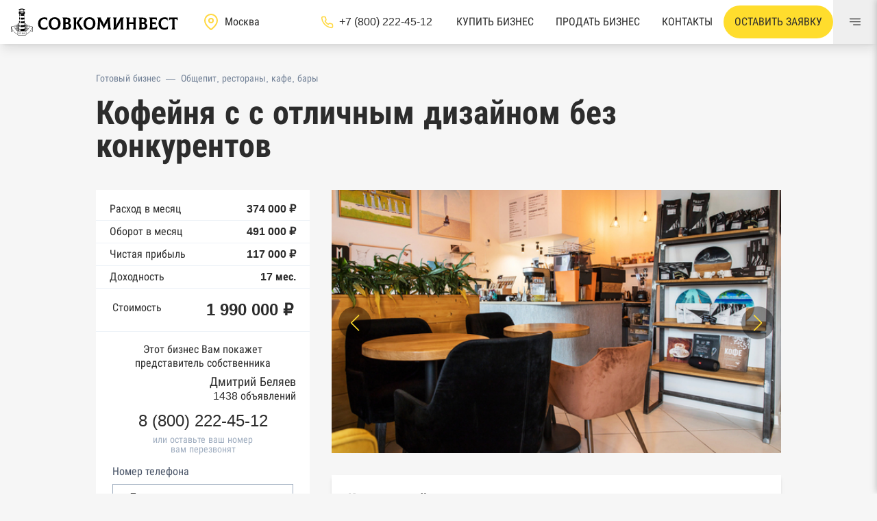

--- FILE ---
content_type: text/html; charset=utf-8
request_url: https://msk.sovcominvest.ru/530-kofeinya-s-s-otlichnym-dizainom-bez-konkurentov
body_size: 16807
content:
<!DOCTYPE html><html class="admin_page" lang="ru"><head><meta charset="UTF-8" /><meta content="IE=edge" http-equiv="X-UA-Compatible" /><meta content="width=device-width, initial-scale=1" name="viewport" /><title>Кофейня с с отличным дизайном без конкурентов | Купить бизнес с прибылью 117 000 ₽</title>
<meta name="description" content="Продается: Кофейня с с отличным дизайном без конкурентов в Москве, стоимостью – 1 990 000 рублей и прибылью 117 000 в месяц. Подбор, проверка бизнеса и сопровождение сделки без комиссии и переплат! Смотрите описание ➡️"><meta name="csrf-param" content="authenticity_token" />
<meta name="csrf-token" content="HRaUXKgZHYkZigL_QDJwogRGWVjS6ytyDMTzSKTPrEGTPdR8rePrdnLRpQbzIa--MrptZML7aMh3lJzDUmo0Cg" /><meta name="action-cable-url" content="/cable" /><link rel="apple-touch-icon" sizes="180x180" href="/apple-touch-icon.png">
<link rel="icon" type="image/png" sizes="32x32" href="/favicon-32x32.png">
<link rel="icon" type="image/png" sizes="16x16" href="/favicon-16x16.png">
<link rel="manifest" href="/manifest.json">
<link rel="mask-icon" href="/safari-pinned-tab.svg" color="#5bbad5">
<meta name="msapplication-TileColor" content="#2d89ef">
<meta name="theme-color" content="#ffffff"><link as="style" href="https://msk.sovcominvest.ru/vite/assets/application-Dxi5eS5d.css" rel="preload" /><meta content="no-cache" name="turbo-cache-control" /><link rel="stylesheet" href="https://msk.sovcominvest.ru/vite/assets/application-Dxi5eS5d.css" media="all" data-turbo-track="reload" /><script src="https://msk.sovcominvest.ru/vite/assets/application-D3rNyjvW.js" crossorigin="anonymous" type="module" data-turbo-track="reload" defer="defer"></script><link rel="modulepreload" href="https://msk.sovcominvest.ru/vite/assets/_commonjsHelpers-BwD2G_hA.js" as="script" crossorigin="anonymous" data-turbo-track="reload" defer="defer">
<link rel="modulepreload" href="https://msk.sovcominvest.ru/vite/assets/application-D3rNyjvW.js" as="script" crossorigin="anonymous" data-turbo-track="reload" defer="defer">
<!-- Marquiz script start -->
<script>
  (function(w, d, s, o){
    var j = d.createElement(s); j.async = true; j.src = '//script.marquiz.ru/v2.js';j.onload = function() {
      if (document.readyState !== 'loading') Marquiz.init(o);
      else document.addEventListener("DOMContentLoaded", function() {
        Marquiz.init(o);
      });
    };
    d.head.insertBefore(j, d.head.firstElementChild);
  })
  (window, document, 'script', {
      host: '//quiz.marquiz.ru',
      region: 'eu',
      id: '64761911b4ad0500256e0837',
      autoOpen: false,
      autoOpenFreq: 'once',
      openOnExit: false,
      disableOnMobile: false
    }
  );
</script>
<!-- Marquiz script end -->

<script src="//code.jivo.ru/widget/XrMZLj3HB3" async></script>
</head><body class="page__body pt-12 md:pt-16" data-controller="goal"><header class="header bg-white shadow-lg fixed top-0 w-full z-20"><div class="flex justify-between items-center h-12 lg:h-16"><div class="flex items-center"><a class="px-4 flex justify-center" href="/"><img class="h-6 md:h-10" alt="Совкоминвест логотип" src="https://msk.sovcominvest.ru/vite/assets/logo-Cqw442cv.svg" /></a><div class="large:flex hidden items-center large:mx-5"><div class="text-white"><svg class="svg-icon pointer-events-none" style="fill:currentColor; width:24px; height:24px;"><use href="https://msk.sovcominvest.ru/vite/assets/icons-CYuaYelT.svg#location_pin"></use></svg></div><select class="appearance-none px-2 bg-white py-0 cursor-pointer w-32" onchange="window.location.replace(this.value)"><option value="https://sovcominvest.ru">Санкт-Петербург</option><option selected="" value="https://msk.sovcominvest.ru">Москва</option></select></div><a class="large:flex items-center hidden text-dark hover:text-primary" href="tel:+78002224512"><div class="text-white"><svg class="svg-icon pointer-events-none" style="fill:currentColor; width:19px; height:19px;"><use href="https://msk.sovcominvest.ru/vite/assets/icons-CYuaYelT.svg#hand_phone"></use></svg></div><div class="ml-2">+7 (800) 222-45-12</div></a></div><div class="flex h-full items-center"><a class="whitespace-nowrap hidden md:flex h-full text-dark px-4 items-center uppercase line-down" href="/">Купить бизнес</a><a class="whitespace-nowrap hidden md:flex h-full block text-dark px-4 flex items-center uppercase line-down" href="/sell-business">Продать бизнес</a><a class="hidden xl:flex h-full text-dark px-4 items-center uppercase line-down" href="/contacts">Контакты</a><button class="relative xl:px-4 xl:py-3 p-2 bg-yellow rounded-3xl whitespace-nowrap hover:bg-yellow-dark uppercase" data-action="click-&gt;modal#toggle" data-controller="modal" data-modal="modal_request" type="button">Оставить заявку</button><button aria-label="Меню" class="h-full w-16 flex items-center justify-center" data-action="click-&gt;menu#open" data-controller="menu" type="button"><svg class="svg-icon pointer-events-none" style="fill:currentColor; width:16px; height:16px;"><use href="https://msk.sovcominvest.ru/vite/assets/icons-CYuaYelT.svg#menu"></use></svg></button></div></div></header><div class="modal hidden" id="modal_request"><div class="modal_back" data-action="click-&gt;modal#close" data-controller="modal" data-modal="modal_request"></div><div class="modal_body py-6 px-4 lg:px-8 w-full lg:w-1/2 bg-white relative mx-auto"><button class="fx-center p-3 absolute top-0 right-0" data-action="click-&gt;modal#close" data-controller="modal" data-modal="modal_request"><svg class="svg-icon pointer-events-none" style="fill:currentColor; width:16px; height:16px;"><use href="https://msk.sovcominvest.ru/vite/assets/icons-CYuaYelT.svg#close"></use></svg></button><div id="modal_request_body"><div class="flex flex-col px-7 py-5 items-center"><div class="text-2xl lg:text-3xl font-bold flex items-start lg:items-center uppercase">Оставить заявку</div><div class="w-full"><div id="modal_request_form"><form data-reflex="submit-&gt;FormReflex#submit_request_modal" id="submit_request_modal"><input class="mb-3 h-12 px-3 w-full px-4 rounded-md border" name="name" placeholder="Ваше имя" required="" type="text" /><input class="calltouch_session_id" name="calltouch_session_id" type="hidden" /><input class="mb-3 h-12 input w-full rounded-md border" data-controller="mask" data-type="phone" inputmode="numeric" name="phone" required="" type="tel" value="+7" /><button class="bg-primary fx-center w-full py-3 mt-4 uppercase hover:bg-primary-dark mb-3"><svg class="svg-icon pointer-events-none" style="fill:currentColor; width:16px; height:16px;"><use href="https://msk.sovcominvest.ru/vite/assets/icons-CYuaYelT.svg#guard"></use></svg><div class="ml-2">Отправить заявку</div></button><label class="flex items-center cursor-pointer"><input checked="" class="mr-2 checkbox checked:bg-primary text-dark checked:border-transparent" name="agreement" type="checkbox" /><div class="text-xs">Согласен на обработку персональных данных</div></label><div class="text-xs text-danger aggreement_need"></div></form></div></div></div></div></div></div><div class="modal hidden" id="modal_investment"><div class="modal_back" data-action="click-&gt;modal#close" data-controller="modal" data-modal="modal_request"></div><div class="modal_body py-6 px-4 lg:px-8 w-full lg:w-1/2 bg-white relative mx-auto"><button class="fx-center p-3 absolute top-0 right-0" data-action="click-&gt;modal#close" data-controller="modal" data-modal="modal_investment"><svg class="svg-icon pointer-events-none" style="fill:currentColor; width:16px; height:16px;"><use href="https://msk.sovcominvest.ru/vite/assets/icons-CYuaYelT.svg#close"></use></svg></button><div id="modal_request_body"><div class="flex flex-col px-7 py-5 items-center"><div class="text-2xl lg:text-3xl font-bold flex items-start lg:items-center uppercase">Запросить пакет документов</div><p class="text-lg font-bold text-center mx-4 mb-6">Оставьте свои данные в форме ниже и собственник свяжется с вами в течении нескольих часов </p><div class="w-full"><div id="modal_request_form"></div><form data-reflex="submit-&gt;FormReflex#submit_request_modal" id="submit_request_modal"><input class="mb-3 h-12 px-3 w-full px-4 rounded-md border" name="name" placeholder="Ваше имя" required="" type="text" /><input class="calltouch_session_id" name="calltouch_session_id" type="hidden" /><input class="mb-3 h-12 input w-full rounded-md border" data-controller="mask" data-type="phone" inputmode="numeric" name="phone" required="" type="tel" value="+7" /><button class="bg-primary fx-center w-full py-3 mt-4 uppercase hover:bg-primary-dark mb-3"><svg class="svg-icon pointer-events-none" style="fill:currentColor; width:16px; height:16px;"><use href="https://msk.sovcominvest.ru/vite/assets/icons-CYuaYelT.svg#guard"></use></svg><div class="ml-2">Отправить заявку</div></button><label class="flex items-center cursor-pointer"><input checked="" class="mr-2 checkbox checked:bg-primary text-dark checked:border-transparent" name="agreement" type="checkbox" /><div class="text-xs">Согласен на обработку персональных данных</div></label><div class="text-xs text-danger aggreement_need"></div></form></div></div></div></div></div><div class="modal-banner" data-controller="modal-banner" data-modal-banner-target="modal"><div class="modal-banner-close" data-action="click-&gt;modal-banner#close" data-modal-banner-target="close"><svg class="svg-icon pointer-events-none" style="fill:currentColor; width:18px; height:18px;"><use href="https://msk.sovcominvest.ru/vite/assets/icons-CYuaYelT.svg#close"></use></svg></div><h3 class="modal-banner__title">Будь в курсе свежих бизнесов</h3><p class="modal-banner__description">Ежедневно пополняемый каталог объектов в TG-канале</p><a class="modal-banner__link" href="https://t.me/sovcominvest" target="_blank"><svg class="svg-icon pointer-events-none" style="fill:currentColor; width:30px; height:30px;"><use href="https://msk.sovcominvest.ru/vite/assets/icons-CYuaYelT.svg#telegram"></use></svg>В TG-канал</a></div><div class="container mx-auto"><div class="mt-2 lg:mt-10 mb-4"><div class="flex items-center flex-wrap px-4 lg:px-0 text-sm"><a class="text-gray-600 mr-2" href="/">Готовый бизнес</a><div class="text-gray-600 mr-2">—</div><a class="text-gray-600" href="/category/obshchepit-restorany-kafe-bary">Общепит, рестораны, кафе, бары</a></div></div><h1 class="mb-3 text-2xl sm:text-5xl px-4 lg:px-0 leading-none">Кофейня с с отличным дизайном без конкурентов</h1><div class="grid lg:grid-cols-12 gap-8 mt-10"><div class="lg:col-span-4 relative"><div class="sticky" style="top: 5rem"><div class="bg-white pt-3"><div class="py-1 px-5 flex justify-between items-center border-b"><span>Расход в месяц</span><span class="font-bold">374 000 ₽</span></div><div class="py-1 px-5 flex justify-between items-center border-b"><span>Оборот в месяц</span><span class="font-bold">491 000 ₽</span></div><div class="py-1 px-5 flex justify-between items-center border-b"><span>Чистая прибыль</span><span class="font-bold">117 000 ₽</span></div><div class="py-1 px-5 flex justify-between items-center border-b"><span>Доходность</span><span class="font-bold">17 мес.</span></div><div class="mb-0 flex justify-between items-start px-6 border-b py-4"><span>Стоимость</span><div class="text-2xl font-bold leading-tight">1 990 000 ₽</div></div></div><div class="bg-white pt-4 pb-4"><div class="mb-2 px-5 leading-tight text-center">Этот бизнес Вам покажет представитель собственника</div><div class="flex items-center w-full px-5 mb-4"><div class="rounded-2xl bg-gray-200 w-28 overflow-hidden"></div><div class="leading-none w-full text-right"><div class="text-lg mb-1 leading-none">Дмитрий Беляев</div><div>1438 объявлений</div></div></div><div class="mb-2 justify-center flex leading-none"><a class="fx-center text-2xl text-dark callibri_phone-1" href="tel:+78002224512" id="broker_phone">8 (800) 222-45-12</a></div><div class="text-sm text-gray-500 text-center leading-none">или оставьте ваш номер</div><div class="text-sm text-gray-500 text-center leading-none">вам перезвонят</div><div class="px-6 pt-4"><div id="call_modal_form"><form data-reflex="submit-&gt;FormReflex#submit_call"><input class="calltouch_session_id" name="calltouch_session_id" type="hidden" /><label class="label">Номер телефона</label><input class="input w-full rounded-none" data-controller="mask" data-type="phone" inputmode="numeric" name="phone" required="" type="tel" value="+7" /><button class="bg-primary fx-center w-full py-3 mt-4 uppercase hover:bg-primary-dark mb-3"><svg class="svg-icon pointer-events-none" style="fill:currentColor; width:16px; height:16px;"><use href="https://msk.sovcominvest.ru/vite/assets/icons-CYuaYelT.svg#guard"></use></svg><div class="ml-2">перезвоните мне</div></button><label class="flex items-center cursor-pointer"><input checked="" class="mr-2 checkbox checked:bg-primary text-dark checked:border-transparent" name="agreement" type="checkbox" /><div class="text-xs">Согласен на обработку персональных данных</div></label><div class="text-xs text-danger aggreement_need"></div></form></div></div><div class="bg-primary p-2 absolute hidden lg:block" style="top: 103%"><div class="text-dark">#530</div></div></div></div></div><div class="lg:col-span-8 biz-content"><div class="grid gap-8 grid-cols-12"><div class="col-span-12 swiper-container" data-carousel-options-value="{&quot;spaceBetween&quot;: 14, &quot;slidesPerView&quot;: &quot;auto&quot;, &quot;navigation&quot;: {&quot;nextEl&quot;: &quot;.swiper-button-next&quot;, &quot;prevEl&quot;: &quot;.swiper-button-prev&quot;}, &quot;pagination&quot;: {&quot;el&quot;: &quot;.swiper-pagination&quot;, &quot;type&quot;: &quot;fraction&quot;}}" data-controller="carousel"><div class="swiper-wrapper relative h-64 lg:h-96"><div class="w-full swiper-slide"><img loading="lazy" alt="Кофейня с с отличным дизайном без конкурентов" class="w-full h-full object-cover" src="https://msk.sovcominvest.ru/uploads/photo/1184/image/md-c0740d958007d41a4455087d57652b2e.jpg" /></div><div class="w-full swiper-slide"><img loading="lazy" alt="Кофейня с с отличным дизайном без конкурентов" class="w-full h-full object-cover" src="https://msk.sovcominvest.ru/uploads/photo/1183/image/md-ae379c143df7e66daf57d1c9ca3dea75.jpg" /></div><div class="w-full swiper-slide"><img loading="lazy" alt="Кофейня с с отличным дизайном без конкурентов" class="w-full h-full object-cover" src="https://msk.sovcominvest.ru/uploads/photo/1182/image/md-5fc65c4d42f823438abcd70961e5e4dd.jpg" /></div></div><div class="swiper-button swiper-button-prev"></div><div class="swiper-button swiper-button-next"></div><div class="swiper-pagination"></div></div><div class="col-span-12 bg-white shadow-md p-6"><h2 class="text-xl font-bold leading-none my-0 mb-5">Комментарий продавца</h2><div class="text-base"><div class="trix-content">
  <div><strong>🔥 Продаю современную кофейню с высоким трафиком и низкой арендой!</strong></div><div><strong>🔸 Место:</strong></div><div>Кофейня находится рядом с большим и популярным парком, где всегда много людей независимо от сезона. В 50 м станция метро, а также крупный жилищный комплекс. Расположение кофейни очень удобное, трафик обеспечен со всех сторон!</div><div>В этом районе нет конкурентов, поэтому бизнес очень прибыльный!</div><div><strong>🔸 Помещение:</strong></div><div>Кофейня занимает небольшое помещение на 1-м этаже жилого здания. Вход с улицы отдельный! Внешний вид кофейни очень привлекает прохожих: панорамные окна, стильная вывеска и небольшая фотозона. Внутри отличный ремонт, есть детская зона, а также все необходимое: мебель, техническое оборудование, посуда, расходные материалы.</div><div>Общая площадь помещения — 18,4 кв. м. по низкой ставке 90 000 руб./мес. с коммунальными и интернетом!</div><div>В продаже представлен большой ассортимент напитков: чай, авторский кофе, какао, горячий шоколад, а в летнее время мы запускаем новое меню — смузи, фреш и холодные напитки.</div><div><strong>🔸 Преимущества:</strong></div><div>Мы работаем на этом месте 2 года, уверенно держимся и быстро развиваемся! У нас есть свой поставщик кофе, который мы заказываем из-за рубежа.</div><div>За время работы у нас большой опыт в ведении бизнеса: мы пережили все кризисы и ограничения, поэтому кофейня заслуженно имеет высокую репутацию среди конкурентов и на всех площадках.</div><div><strong>Показатели в месяц:</strong></div><div><strong>Цена бизнеса — 1 990 000 рублей. Общий доход — 491 000 рублей. Расходная часть — 374 000 рублей. Прибыль — 117 000 рублей.</strong></div><div>Подписан долгосрочный договор аренды на выгодных условиях! Реальному покупателю расскажу подробнее о ведении бизнеса, помогу на первоначальном этапе. Реальные фото — вышлю.</div><div><strong>Звоните, пишите! Отвечу на все вопросы!</strong></div>
</div>
</div></div><div class="col-span-12 bg-white shadow-md p-6"><h2 class="text-xl font-bold leading-none my-0 mb-5">Расположение бизнеса</h2><div class="grid gap-8 grid-cols-6"><div class="col-span-6"><div class="flex items-center justify-between mb-2"><div class="flex items-center"><svg class="svg-icon pointer-events-none" style="fill:currentColor; width:16px; height:16px;"><use href="https://msk.sovcominvest.ru/vite/assets/icons-CYuaYelT.svg#district"></use></svg><div class="ml-2">Район</div></div><div class="font-bold"></div></div><div class="flex items-center justify-between"><div class="flex items-center"><svg class="svg-icon pointer-events-none" style="fill:currentColor; width:16px; height:16px;"><use href="https://msk.sovcominvest.ru/vite/assets/icons-CYuaYelT.svg#metro"></use></svg><div class="ml-2">Метро</div></div><div class="font-bold"></div></div></div><div class="col-span-6"><button class="relative w-full" data-action="click-&gt;modal#toggle" data-controller="modal" data-modal="modal_map" type="button"><div class="pointer-events-none"><img class="hidden lg:block w-full" style="max-width: 100%" src="https://msk.sovcominvest.ru/vite/assets/msk-map-DMABOYX6.jpg" /><div class="fx-center w-full py-3 uppercase lg:absolute pos-center font-bold"><svg class="svg-icon pointer-events-none" style="fill:currentColor; width:16px; height:16px;"><use href="https://msk.sovcominvest.ru/vite/assets/icons-CYuaYelT.svg#address_map_icon"></use></svg><div class="ml-2">показать адрес на карте</div></div></div></button></div></div></div><div class="col-span-12 bg-white shadow-md p-6"><h2 class="text-xl font-bold leading-none my-0 mb-5">Инфо о помещении</h2><div class="flex items-center justify-between mb-2"><div class="flex items-center"><svg class="svg-icon pointer-events-none" style="fill:currentColor; width:16px; height:16px;"><use href="https://msk.sovcominvest.ru/vite/assets/icons-CYuaYelT.svg#area"></use></svg><div class="ml-2">Площадь</div></div><div class="font-bold">0 м²</div></div><div class="flex items-center justify-between mb-2"><div class="flex items-center"><svg class="svg-icon pointer-events-none" style="fill:currentColor; width:16px; height:16px;"><use href="https://msk.sovcominvest.ru/vite/assets/icons-CYuaYelT.svg#rent"></use></svg><div class="ml-2">Общая арендная ставка</div></div><div class="font-bold">0 ₽</div></div><div class="flex items-center justify-between mb-2"><div class="flex items-center"><svg class="svg-icon pointer-events-none" style="fill:currentColor; width:16px; height:16px;"><use href="https://msk.sovcominvest.ru/vite/assets/icons-CYuaYelT.svg#area"></use></svg><div class="ml-2">Арендная ставка за 1м²</div></div><div class="font-bold">0 ₽</div></div><div class="flex items-center mb-2"></div></div><div class="col-span-12 bg-white shadow-md p-6"><h2 class="text-xl font-bold leading-none my-0 mb-5">Коммерческая информация</h2><div class="flex items-center justify-between mb-2"><div class="flex items-center"><svg class="svg-icon pointer-events-none" style="fill:currentColor; width:16px; height:16px;"><use href="https://msk.sovcominvest.ru/vite/assets/icons-CYuaYelT.svg#org_type"></use></svg><div class="ml-2">Правовая форма</div></div><div class="font-bold">По запросу</div></div><div class="flex items-center justify-between mb-2"><div class="flex items-center"><svg class="svg-icon pointer-events-none" style="fill:currentColor; width:16px; height:16px;"><use href="https://msk.sovcominvest.ru/vite/assets/icons-CYuaYelT.svg#org_tax"></use></svg><div class="ml-2">Налогообложение</div></div><div class="font-bold">По запросу</div></div><div class="flex items-center justify-between mb-2"><div class="flex items-center"><svg class="svg-icon pointer-events-none" style="fill:currentColor; width:16px; height:16px;"><use href="https://msk.sovcominvest.ru/vite/assets/icons-CYuaYelT.svg#org_time"></use></svg><div class="ml-2">Возраст бизнеса</div></div><div class="font-bold">около 4 лет</div></div></div><div class="col-span-12 bg-white shadow-md p-6"><h2 class="text-xl font-bold leading-none my-0 mb-3">Отчет о проверке бизнеса</h2><div class="mb-5 text-gray-500">Обновлен 10.04.2023</div><div class="grid gap-4 grid-cols-6 pb-8"><div class="col-span-6 lg:col-span-3 flex"><div class="mr-2 pt-2"><svg class="svg-icon pointer-events-none" style="fill:currentColor; width:16px; height:16px;"><use href="https://msk.sovcominvest.ru/vite/assets/icons-CYuaYelT.svg#checked_color"></use></svg></div><div class="text-lg">Общие сведения из ЕГРЮЛ и ЕГРИП</div></div><div class="col-span-6 lg:col-span-3 flex"><div class="mr-2 pt-2"><svg class="svg-icon pointer-events-none" style="fill:currentColor; width:16px; height:16px;"><use href="https://msk.sovcominvest.ru/vite/assets/icons-CYuaYelT.svg#checked_color"></use></svg></div><div class="text-lg">Список оборудования</div></div><div class="col-span-6 lg:col-span-3 flex"><div class="mr-2 pt-2"><svg class="svg-icon pointer-events-none" style="fill:currentColor; width:16px; height:16px;"><use href="https://msk.sovcominvest.ru/vite/assets/icons-CYuaYelT.svg#checked_color"></use></svg></div><div class="text-lg">Реальные фотографии</div></div><div class="col-span-6 lg:col-span-3 flex"><div class="mr-2 pt-2"><svg class="svg-icon pointer-events-none" style="fill:currentColor; width:16px; height:16px;"><use href="https://msk.sovcominvest.ru/vite/assets/icons-CYuaYelT.svg#checked_color"></use></svg></div><div class="text-lg">Финансовые показатели</div></div><div class="col-span-6 mt-4"><button class="bg-yellow w-full py-3 hover:bg-yellow-dark" data-action="click-&gt;modal#toggle" data-controller="modal" data-modal="modal_report">ПОЛУЧИТЬ ПОЛНУЮ ПРОВЕРКУ БИЗНЕСА БЕСПЛАТНО</button></div></div><div class="grid gap-4 grid-cols-6 filter grayscale text-gray-500 overflow-hidden h-28" id="report_list"><div class="col-span-6 lg:col-span-3 flex"><div class="mr-2 pt-2"><svg class="svg-icon pointer-events-none" style="fill:currentColor; width:16px; height:16px;"><use href="https://msk.sovcominvest.ru/vite/assets/icons-CYuaYelT.svg#checked_color"></use></svg></div><div class="text-lg">Реестр доверенностей</div></div><div class="col-span-6 lg:col-span-3 flex"><div class="mr-2 pt-2"><svg class="svg-icon pointer-events-none" style="fill:currentColor; width:16px; height:16px;"><use href="https://msk.sovcominvest.ru/vite/assets/icons-CYuaYelT.svg#checked_color"></use></svg></div><div class="text-lg">Выписка из ЕГРН</div></div><div class="col-span-6 lg:col-span-3 flex"><div class="mr-2 pt-2"><svg class="svg-icon pointer-events-none" style="fill:currentColor; width:16px; height:16px;"><use href="https://msk.sovcominvest.ru/vite/assets/icons-CYuaYelT.svg#checked_color"></use></svg></div><div class="text-lg">Выписка из ЕГРН о переходе прав</div></div><div class="col-span-6 lg:col-span-3 flex"><div class="mr-2 pt-2"><svg class="svg-icon pointer-events-none" style="fill:currentColor; width:16px; height:16px;"><use href="https://msk.sovcominvest.ru/vite/assets/icons-CYuaYelT.svg#checked_color"></use></svg></div><div class="text-lg">База Росстата</div></div><div class="col-span-6 lg:col-span-3 flex"><div class="mr-2 pt-2"><svg class="svg-icon pointer-events-none" style="fill:currentColor; width:16px; height:16px;"><use href="https://msk.sovcominvest.ru/vite/assets/icons-CYuaYelT.svg#checked_color"></use></svg></div><div class="text-lg">Реестры ЕГРЮЛ и ЕГРИП Федеральной налоговой службы России</div></div><div class="col-span-6 lg:col-span-3 flex"><div class="mr-2 pt-2"><svg class="svg-icon pointer-events-none" style="fill:currentColor; width:16px; height:16px;"><use href="https://msk.sovcominvest.ru/vite/assets/icons-CYuaYelT.svg#checked_color"></use></svg></div><div class="text-lg">Реестр государственных контрактов Федерального казначейства</div></div><div class="col-span-6 lg:col-span-3 flex"><div class="mr-2 pt-2"><svg class="svg-icon pointer-events-none" style="fill:currentColor; width:16px; height:16px;"><use href="https://msk.sovcominvest.ru/vite/assets/icons-CYuaYelT.svg#checked_color"></use></svg></div><div class="text-lg">Картотека арбитражных дел Высшего арбитражного суда</div></div><div class="col-span-6 lg:col-span-3 flex"><div class="mr-2 pt-2"><svg class="svg-icon pointer-events-none" style="fill:currentColor; width:16px; height:16px;"><use href="https://msk.sovcominvest.ru/vite/assets/icons-CYuaYelT.svg#checked_color"></use></svg></div><div class="text-lg">Единый федеральный реестр сведений о банкротстве юридических лиц</div></div><div class="col-span-6 lg:col-span-3 flex"><div class="mr-2 pt-2"><svg class="svg-icon pointer-events-none" style="fill:currentColor; width:16px; height:16px;"><use href="https://msk.sovcominvest.ru/vite/assets/icons-CYuaYelT.svg#checked_color"></use></svg></div><div class="text-lg">Единый федеральный реестр сведений о банкротстве физических лиц</div></div><div class="col-span-6 lg:col-span-3 flex"><div class="mr-2 pt-2"><svg class="svg-icon pointer-events-none" style="fill:currentColor; width:16px; height:16px;"><use href="https://msk.sovcominvest.ru/vite/assets/icons-CYuaYelT.svg#checked_color"></use></svg></div><div class="text-lg">Реестр товарных знаков и знаков обслуживания Роспатента</div></div><div class="col-span-6 lg:col-span-3 flex"><div class="mr-2 pt-2"><svg class="svg-icon pointer-events-none" style="fill:currentColor; width:16px; height:16px;"><use href="https://msk.sovcominvest.ru/vite/assets/icons-CYuaYelT.svg#checked_color"></use></svg></div><div class="text-lg">База исполнительного производства Федеральной службы судебных приставов</div></div><div class="col-span-6 lg:col-span-3 flex"><div class="mr-2 pt-2"><svg class="svg-icon pointer-events-none" style="fill:currentColor; width:16px; height:16px;"><use href="https://msk.sovcominvest.ru/vite/assets/icons-CYuaYelT.svg#checked_color"></use></svg></div><div class="text-lg">Центры раскрытия информации эмитентами ценных бумаг</div></div><div class="col-span-6 lg:col-span-3 flex"><div class="mr-2 pt-2"><svg class="svg-icon pointer-events-none" style="fill:currentColor; width:16px; height:16px;"><use href="https://msk.sovcominvest.ru/vite/assets/icons-CYuaYelT.svg#checked_color"></use></svg></div><div class="text-lg">Реестры лицензий: Росалкоголь, Росздравнадзор, Рособрнадзор, Роскомнадзор, Роспотребнадзор, Росприроднадзор, Ростехнадзор</div></div><div class="col-span-6 lg:col-span-3 flex"><div class="mr-2 pt-2"><svg class="svg-icon pointer-events-none" style="fill:currentColor; width:16px; height:16px;"><use href="https://msk.sovcominvest.ru/vite/assets/icons-CYuaYelT.svg#checked_color"></use></svg></div><div class="text-lg">Реестр плановых проверок Реестр недобросовестных поставщиков</div></div><div class="col-span-6 lg:col-span-3 flex"><div class="mr-2 pt-2"><svg class="svg-icon pointer-events-none" style="fill:currentColor; width:16px; height:16px;"><use href="https://msk.sovcominvest.ru/vite/assets/icons-CYuaYelT.svg#checked_color"></use></svg></div><div class="text-lg">Реестры особых адресов ФНС</div></div><div class="col-span-6 lg:col-span-3 flex"><div class="mr-2 pt-2"><svg class="svg-icon pointer-events-none" style="fill:currentColor; width:16px; height:16px;"><use href="https://msk.sovcominvest.ru/vite/assets/icons-CYuaYelT.svg#checked_color"></use></svg></div><div class="text-lg">Реестр дисквалифицированных лиц</div></div><div class="col-span-6 lg:col-span-3 flex"><div class="mr-2 pt-2"><svg class="svg-icon pointer-events-none" style="fill:currentColor; width:16px; height:16px;"><use href="https://msk.sovcominvest.ru/vite/assets/icons-CYuaYelT.svg#checked_color"></use></svg></div><div class="text-lg">Реестры ФНС</div></div><div class="col-span-6 lg:col-span-3 flex"><div class="mr-2 pt-2"><svg class="svg-icon pointer-events-none" style="fill:currentColor; width:16px; height:16px;"><use href="https://msk.sovcominvest.ru/vite/assets/icons-CYuaYelT.svg#checked_color"></use></svg></div><div class="text-lg">Реестр заключенных госконтрактов</div></div><div class="col-span-6 lg:col-span-3 flex"><div class="mr-2 pt-2"><svg class="svg-icon pointer-events-none" style="fill:currentColor; width:16px; height:16px;"><use href="https://msk.sovcominvest.ru/vite/assets/icons-CYuaYelT.svg#checked_color"></use></svg></div><div class="text-lg">Реестр членов Торгово-промышленной палаты</div></div><div class="col-span-6 lg:col-span-3 flex"><div class="mr-2 pt-2"><svg class="svg-icon pointer-events-none" style="fill:currentColor; width:16px; height:16px;"><use href="https://msk.sovcominvest.ru/vite/assets/icons-CYuaYelT.svg#checked_color"></use></svg></div><div class="text-lg">Реестр уведомлений о залоге движимого имущества нотариальной палаты</div></div><div class="col-span-6 lg:col-span-3 flex"><div class="mr-2 pt-2"><svg class="svg-icon pointer-events-none" style="fill:currentColor; width:16px; height:16px;"><use href="https://msk.sovcominvest.ru/vite/assets/icons-CYuaYelT.svg#checked_color"></use></svg></div><div class="text-lg">Реестр недействительных паспортов ФМС</div></div><div class="col-span-6 lg:col-span-3 flex"><div class="mr-2 pt-2"><svg class="svg-icon pointer-events-none" style="fill:currentColor; width:16px; height:16px;"><use href="https://msk.sovcominvest.ru/vite/assets/icons-CYuaYelT.svg#checked_color"></use></svg></div><div class="text-lg">Реестр заключенных госконтрактов</div></div><div class="col-span-6 lg:col-span-3 flex"><div class="mr-2 pt-2"><svg class="svg-icon pointer-events-none" style="fill:currentColor; width:16px; height:16px;"><use href="https://msk.sovcominvest.ru/vite/assets/icons-CYuaYelT.svg#checked_color"></use></svg></div><div class="text-lg">Google панорамы, Яндекс.Карты</div></div><div class="col-span-6 lg:col-span-3 flex"><div class="mr-2 pt-2"><svg class="svg-icon pointer-events-none" style="fill:currentColor; width:16px; height:16px;"><use href="https://msk.sovcominvest.ru/vite/assets/icons-CYuaYelT.svg#checked_color"></use></svg></div><div class="text-lg">Единый реестр малого и среднего предпринимательства ФНС</div></div></div><div class="pt-5"><button class="text-lg" data-action="click-&gt;toggle#toggle" data-class="h-28" data-controller="toggle" data-target="report_list">Показать все источники</button></div></div><div class="col-span-12 bg-white shadow-md p-6"><div id="submit_visit_form"><h2 class="text-xl font-bold leading-none my-0 mb-3">Запланируйте просмотр бизнеса</h2><div class="mb-4">Оставьте заявку на просмотр Кофейня с с отличным дизайном без конкурентов. С вами свяжется представитель продавца, подтвердит выбранное время просмотра, согласует посещение с собственником бизнеса и проведёт вам экскурсию. </div><form data-reflex="submit-&gt;FormReflex#submit_visit"><input name="biz_title" type="hidden" value="Кофейня с с отличным дизайном без конкурентов" /><div class="flex mb-4 overflow-x-scroll hide-scrollbar"><label class="radio w-1/5"><input checked="" name="visit_date" type="radio" value="2026-01-15" /><div class="h-16 mr-4 fx-center text-center border-primary border bg-white hover:bg-primary cursor-pointer"><div class="leading-none"><div class="mb-1">Сегодня</div><div>15.01</div></div></div></label><label class="radio w-1/5"><input name="visit_date" type="radio" value="2026-01-15" /><div class="h-16 mr-4 fx-center text-center border-primary border bg-white hover:bg-primary cursor-pointer"><div class="leading-none"><div class="mb-1">Завтра</div><div>16.01</div></div></div></label><label class="radio w-1/5"><input name="visit_date" type="radio" value="2026-01-15" /><div class="h-16 mr-4 fx-center text-center border-primary border bg-white hover:bg-primary cursor-pointer"><div class="leading-none"><div class="mb-1">Суббота</div><div>17.01</div></div></div></label><label class="radio w-1/5"><input name="visit_date" type="radio" value="2026-01-15" /><div class="h-16 mr-4 fx-center text-center border-primary border bg-white hover:bg-primary cursor-pointer"><div class="leading-none"><div class="mb-1">Воскресенье</div><div>18.01</div></div></div></label><label class="radio w-1/5"><input name="visit_date" type="radio" value="2026-01-15" /><div class="h-16 fx-center text-center border-primary border bg-white hover:bg-primary cursor-pointer"><div class="leading-none"><div class="mb-1">Понедельник</div><div>19.01</div></div></div></label></div><div class="flex flex-wrap lg:flex-nowrap gap-4"><div class="w-full"><label class="bg-white h-12 pt-2 px-3 border block"><input class="calltouch_session_id" name="calltouch_session_id" type="hidden" /><div class="block text-xs leading-none text-gray-600">Номер телефона</div><input class="border-none focus:shadow-none text-dark w-full" data-controller="mask" data-type="phone" inputmode="numeric" name="phone" required="" type="tel" value="+7" /></label></div><div class="w-full"><button class="bg-primary fx-center w-full py-3 uppercase hover:bg-primary-dark mb-3"><div class="ml-2">Забронировать</div></button></div></div><label class="flex items-center cursor-pointer"><input checked="" class="mr-2 checkbox checked:bg-primary text-dark checked:border-transparent" name="agreement" type="checkbox" /><div class="text-sm">Согласен на обработку персональных данных</div></label><div class="text-sm text-danger aggreement_need"></div></form></div></div></div><div class="modal hidden" id="modal_call"><div class="modal_back" data-action="click-&gt;modal#close" data-controller="modal" data-modal="modal_call"></div><div class="modal_body py-6 px-8 w-full lg:w-1/2 bg-white relative"><button class="fx-center p-3 absolute top-0 right-0" data-action="click-&gt;modal#close" data-controller="modal" data-modal="modal_call"><svg class="svg-icon pointer-events-none" style="fill:currentColor; width:16px; height:16px;"><use href="https://msk.sovcominvest.ru/vite/assets/icons-CYuaYelT.svg#close"></use></svg></button><div id="modal_call_body"><div class="grid w-full gap-6 lg:gap-10 grid-cols-6"><div class="col-span-6 lg:col-span-3"><div class="font-bold text-2xl text-dark leading-tight mb-4">Кофейня с с отличным дизайном без конкурентов</div><div class="mb-3"><div class="flex items-end leading-none justify-between"><div class="flex-shrink-0 pr-1 flex items-center leading-none"><div class="mr-2"><svg class="svg-icon pointer-events-none" style="fill:currentColor; width:16px; height:16px;"><use href="https://msk.sovcominvest.ru/vite/assets/icons-CYuaYelT.svg#profit"></use></svg></div>Чистая прибыль</div><div class="border-b-1 border-t-0 border border-gray-300 w-full"></div><div class="flex-shrink-0 pl-1">117 000 ₽</div></div></div><div class="mb-3 pb-6"><div class="flex items-end leading-none justify-between"><div class="flex-shrink-0 pr-1 flex items-center leading-none"><div class="mr-2"><svg class="svg-icon pointer-events-none" style="fill:currentColor; width:16px; height:16px;"><use href="https://msk.sovcominvest.ru/vite/assets/icons-CYuaYelT.svg#payback"></use></svg></div>Окупаемость</div><div class="border-b-1 border-t-0 border border-gray-300 w-full"></div><div class="flex-shrink-0 pl-1">17 мес.</div></div></div><div class="mb-0 flex justify-between items-start leading-none"><span>Стоимость</span><div class="text-4xl font-bold">1 990 000 ₽</div></div></div><div class="col-span-6 lg:col-span-3"><div class="font-bold text-xl text-dark leading-tight mb-4">Перезвоните мне</div><div id="call_modal_form"><form data-reflex="submit-&gt;FormReflex#submit_call"><input class="calltouch_session_id" name="calltouch_session_id" type="hidden" /><label class="label">Номер телефона</label><input class="input w-full rounded-none" data-controller="mask" data-type="phone" inputmode="numeric" name="phone" required="" type="tel" value="+7" /><button class="bg-primary fx-center w-full py-3 mt-4 uppercase hover:bg-primary-dark mb-3"><svg class="svg-icon pointer-events-none" style="fill:currentColor; width:16px; height:16px;"><use href="https://msk.sovcominvest.ru/vite/assets/icons-CYuaYelT.svg#guard"></use></svg><div class="ml-2">Перезвоните мне</div></button><label class="flex items-center cursor-pointer"><input checked="" class="mr-2 checkbox checked:bg-primary text-dark checked:border-transparent" name="agreement" type="checkbox" /><div class="text-xs">Согласен на обработку персональных данных</div></label><div class="text-xs text-danger aggreement_need"></div></form></div></div></div></div></div></div><div class="modal hidden" id="modal_map"><div class="modal_back" data-action="click-&gt;modal#close" data-controller="modal" data-modal="modal_map"></div><div class="modal_body py-6 px-4 lg:px-8 w-full lg:w-1/2 bg-white relative"><button class="fx-center p-3 absolute top-0 right-0" data-action="click-&gt;modal#close" data-controller="modal" data-modal="modal_map"><svg class="svg-icon pointer-events-none" style="fill:currentColor; width:16px; height:16px;"><use href="https://msk.sovcominvest.ru/vite/assets/icons-CYuaYelT.svg#close"></use></svg></button><div id="modal_map_body"><div class="grid w-full gap-4 lg:gap-10 grid-cols-6"><div class="col-span-6 order-first"><div class="text-2xl lg:text-3xl font-bold flex items-start lg:items-center"><svg class="svg-icon pointer-events-none" style="fill:currentColor; width:16px; height:16px;"><use href="https://msk.sovcominvest.ru/vite/assets/icons-CYuaYelT.svg#lock_colored"></use></svg><div class="ml-2">Продавец предпочел скрыть адрес бизнеса</div></div></div><div class="col-span-6 lg:col-span-3 order-2 lg:order-1"><div class="text-2xl text-dark leading-tight mb-4">Кофейня с с отличным дизайном без конкурентов</div><div class="mb-3"><div class="flex items-end leading-none justify-between"><div class="flex-shrink-0 pr-1 flex items-center leading-none"><div class="mr-2"><svg class="svg-icon pointer-events-none" style="fill:currentColor; width:16px; height:16px;"><use href="https://msk.sovcominvest.ru/vite/assets/icons-CYuaYelT.svg#profit"></use></svg></div>Чистая прибыль</div><div class="border-b-1 border-t-0 border border-gray-300 w-full"></div><div class="flex-shrink-0 pl-1">117 000 ₽</div></div></div><div class="mb-3 pb-6"><div class="flex items-end leading-none justify-between"><div class="flex-shrink-0 pr-1 flex items-center leading-none"><div class="mr-2"><svg class="svg-icon pointer-events-none" style="fill:currentColor; width:16px; height:16px;"><use href="https://msk.sovcominvest.ru/vite/assets/icons-CYuaYelT.svg#payback"></use></svg></div>Окупаемость</div><div class="border-b-1 border-t-0 border border-gray-300 w-full"></div><div class="flex-shrink-0 pl-1">17 мес.</div></div></div><div class="mb-0 flex justify-between items-start leading-none"><span>Стоимость</span><div class="text-4xl font-bold">1 990 000 ₽</div></div></div><div class="col-span-6 lg:col-span-3 order-1 lg:order-2"><div class="text-xl text-dark leading-tight mb-4">Чтобы узнать адрес и записаться на просмотр оставьте свой номер</div><div id="map_modal_form"><form data-reflex="submit-&gt;FormReflex#submit_map"><input class="calltouch_session_id" name="calltouch_session_id" type="hidden" /><label class="label">Номер телефона</label><input class="input w-full rounded-none" data-controller="mask" data-type="phone" inputmode="numeric" name="phone" required="" type="tel" value="+7" /><button class="bg-primary fx-center w-full py-3 mt-4 uppercase hover:bg-primary-dark mb-3"><svg class="svg-icon pointer-events-none" style="fill:currentColor; width:16px; height:16px;"><use href="https://msk.sovcominvest.ru/vite/assets/icons-CYuaYelT.svg#address_icon"></use></svg><div class="ml-2">узнать адрес</div></button><label class="flex items-center cursor-pointer"><input checked="" class="mr-2 checkbox checked:bg-primary text-dark checked:border-transparent" name="agreement" type="checkbox" /><div class="text-xs">Согласен на обработку персональных данных</div></label><div class="text-xs text-danger aggreement_need"></div></form></div></div></div></div></div></div><div class="modal hidden" id="modal_report"><div class="modal_back" data-action="click-&gt;modal#close" data-controller="modal" data-modal="modal_report"></div><div class="modal_body py-6 px-8 w-full lg:w-1/2 bg-white relative"><button class="fx-center p-3 absolute top-0 right-0" data-action="click-&gt;modal#close" data-controller="modal" data-modal="modal_report"><svg class="svg-icon pointer-events-none" style="fill:currentColor; width:16px; height:16px;"><use href="https://msk.sovcominvest.ru/vite/assets/icons-CYuaYelT.svg#close"></use></svg></button><div id="modal_report_body"><div class="grid w-full gap-6 lg:gap-10 grid-cols-6"><div class="col-span-6 lg:col-span-3"><div class="font-bold text-2xl text-dark leading-tight mb-4">Кофейня с с отличным дизайном без конкурентов</div><div class="mb-3"><div class="flex items-end leading-none justify-between"><div class="flex-shrink-0 pr-1 flex items-center leading-none"><div class="mr-2"><svg class="svg-icon pointer-events-none" style="fill:currentColor; width:16px; height:16px;"><use href="https://msk.sovcominvest.ru/vite/assets/icons-CYuaYelT.svg#profit"></use></svg></div>Чистая прибыль</div><div class="border-b-1 border-t-0 border border-gray-300 w-full"></div><div class="flex-shrink-0 pl-1">117 000 ₽</div></div></div><div class="mb-3 pb-6"><div class="flex items-end leading-none justify-between"><div class="flex-shrink-0 pr-1 flex items-center leading-none"><div class="mr-2"><svg class="svg-icon pointer-events-none" style="fill:currentColor; width:16px; height:16px;"><use href="https://msk.sovcominvest.ru/vite/assets/icons-CYuaYelT.svg#payback"></use></svg></div>Окупаемость</div><div class="border-b-1 border-t-0 border border-gray-300 w-full"></div><div class="flex-shrink-0 pl-1">17 мес.</div></div></div><div class="mb-0 flex justify-between items-start leading-none"><span>Стоимость</span><div class="text-4xl font-bold">1 990 000 ₽</div></div></div><div class="col-span-6 lg:col-span-3"><div class="font-bold text-xl text-dark leading-tight mb-4">Получить полную проверку бизнеса бесплатно</div><div id="report_modal_form"><form data-reflex="submit-&gt;FormReflex#submit_report"><input class="calltouch_session_id" name="calltouch_session_id" type="hidden" /><label class="label">Номер телефона</label><input class="input w-full rounded-none" data-controller="mask" data-type="phone" inputmode="numeric" name="phone" required="" type="tel" value="+7" /><button class="bg-primary fx-center w-full py-3 mt-4 uppercase hover:bg-primary-dark mb-3"><svg class="svg-icon pointer-events-none" style="fill:currentColor; width:16px; height:16px;"><use href="https://msk.sovcominvest.ru/vite/assets/icons-CYuaYelT.svg#guard"></use></svg><div class="ml-2">Перезвоните мне</div></button><label class="flex items-center cursor-pointer"><input checked="" class="mr-2 checkbox checked:bg-primary text-dark checked:border-transparent" name="agreement" type="checkbox" /><div class="text-xs">Согласен на обработку персональных данных</div></label><div class="text-xs text-danger aggreement_need"></div></form></div></div></div></div></div></div><div class="fixed bottom-0 left-0 w-full grid gap-2 grid-cols-6 bg-white p-2 z-10 lg:hidden"><a class="bg-primary fx-center w-full py-3 uppercase col-span-1" href="tel:+78002224512"><svg class="svg-icon pointer-events-none" style="fill:currentColor; width:16px; height:16px;"><use href="https://msk.sovcominvest.ru/vite/assets/icons-CYuaYelT.svg#phone"></use></svg></a><button class="bg-primary fx-center w-full py-3 uppercase col-span-3 leading-none" data-action="click-&gt;modal#toggle" data-controller="modal" data-modal="modal_call">ЗАКАЗАТЬ ЗВОНОК</button><div class="bg-primary fx-center w-full py-3 uppercase col-span-2 text-gray-700 text-lg font-bold">#530</div></div></div></div><div class="pt-12 pb-20 px-4 lg:px-0"><h2 class="text-2xl sm:text-4xl leading-none text-center">Просмотренные бизнесы</h2><div class="grid lg:grid-cols-2 lg:grid-cols-3 gap-10 px-3 lg:px-0" data-infinite-scroll-target="entries"><div class="bg-white shadow-xl"><div class="swiper-container incard" data-carousel-options-value="{&quot;spaceBetween&quot;: 14, &quot;slidesPerView&quot;: &quot;auto&quot;, &quot;navigation&quot;: {&quot;nextEl&quot;: &quot;.swiper-button-next&quot;, &quot;prevEl&quot;: &quot;.swiper-button-prev&quot;}, &quot;pagination&quot;: {&quot;el&quot;: &quot;.swiper-pagination&quot;, &quot;type&quot;: &quot;fraction&quot;}}" data-controller="carousel"><a class="swiper-wrapper relative mb-3" style="height: 200px" target="_blank" href="/530-kofeinya-s-s-otlichnym-dizainom-bez-konkurentov"><img loading="lazy" alt="Кофейня с с отличным дизайном без конкурентов 0" class="swiper-slide object-cover" height="200" width="100%" style="height:200px" src="https://msk.sovcominvest.ru/uploads/photo/1184/image/sm-a891a282903b8f72973986f88d974c22.jpg" /><img loading="lazy" alt="Кофейня с с отличным дизайном без конкурентов 1" class="swiper-slide object-cover" height="200" width="100%" style="height:200px" src="https://msk.sovcominvest.ru/uploads/photo/1183/image/sm-fb391160399775351d1f663e5c93f395.jpg" /><img loading="lazy" alt="Кофейня с с отличным дизайном без конкурентов 2" class="swiper-slide object-cover" height="200" width="100%" style="height:200px" src="https://msk.sovcominvest.ru/uploads/photo/1182/image/sm-4595dae8fc2dd9bcea5462a2269932db.jpg" /></a><div class="swiper-button swiper-button-prev"></div><div class="swiper-button swiper-button-next"></div><div class="swiper-pagination"></div></div><div class="text-sm font-bold text-gray-700 px-4 mb-3">#530</div><a class="h-12 px-4 block text-dark font-bold text-xl leading-none" target="_blank" href="/530-kofeinya-s-s-otlichnym-dizainom-bez-konkurentov">Кофейня с с отличным дизайном без конкурентов</a><div class="border border-l-0 border-r-0 px-4 py-6 text-gray-700"><div class="mb-3"><div class="flex items-end leading-none justify-between"><div class="flex-shrink-0 pr-1 flex items-center leading-none"><div class="mr-2"><svg class="svg-icon pointer-events-none" style="fill:currentColor; width:16px; height:16px;"><use href="https://msk.sovcominvest.ru/vite/assets/icons-CYuaYelT.svg#profit"></use></svg></div>Прибыль</div><div class="border-b-1 border-t-0 border border-gray-300 w-full"></div><div class="flex-shrink-0 pl-1">117 000 ₽</div></div></div><div class="flex items-end leading-none justify-between"><div class="flex-shrink-0 pr-1 flex items-center leading-none"><div class="mr-2"><svg class="svg-icon pointer-events-none" style="fill:currentColor; width:16px; height:16px;"><use href="https://msk.sovcominvest.ru/vite/assets/icons-CYuaYelT.svg#payback"></use></svg></div>Окупаемость</div><div class="border-b-1 border-t-0 border border-gray-300 w-full"></div><div class="flex-shrink-0 pl-1">17 мес.</div></div></div><a class="flex w-full" target="_blank" href="/530-kofeinya-s-s-otlichnym-dizainom-bez-konkurentov"><div class="h-16 w-full font-bold text-3xl flex items-center pl-6 text-dark">1 990 000 ₽</div><div class="w-20 h-16 bg-primary flex items-center justify-center text-gray-700 hover:bg-primary-dark"><svg class="svg-icon pointer-events-none" style="fill:currentColor; width:16px; height:16px;"><use href="https://msk.sovcominvest.ru/vite/assets/icons-CYuaYelT.svg#chevron_right"></use></svg></div></a></div></div></div><div class="pt-12 pb-20 px-4 lg:px-0"><div class="h1 text-2xl sm:text-4xl leading-none text-center">Похожие бизнесы</div><div class="col-span-12 pb-12 swiper-container" data-carousel-options-value="{&quot;spaceBetween&quot;:14,&quot;slidesPerView&quot;:&quot;1&quot;,&quot;navigation&quot;:{&quot;nextEl&quot;:&quot;.swiper-button-next&quot;,&quot;prevEl&quot;:&quot;.swiper-button-prev&quot;},&quot;pagination&quot;:{&quot;el&quot;:&quot;.swiper-pagination&quot;},&quot;breakpoints&quot;:{&quot;980&quot;:{&quot;slidesPerView&quot;:&quot;3&quot;}}}" data-controller="carousel"><div class="swiper-wrapper"><div class="swiper-slide"><div class="bg-white shadow-xl"><div class="swiper-container incard" data-carousel-options-value="{&quot;spaceBetween&quot;: 14, &quot;slidesPerView&quot;: &quot;auto&quot;, &quot;navigation&quot;: {&quot;nextEl&quot;: &quot;.swiper-button-next&quot;, &quot;prevEl&quot;: &quot;.swiper-button-prev&quot;}, &quot;pagination&quot;: {&quot;el&quot;: &quot;.swiper-pagination&quot;, &quot;type&quot;: &quot;fraction&quot;}}" data-controller="carousel"><a class="swiper-wrapper relative mb-3" style="height: 200px" target="_blank" href="/134-pekarnya-shaurma-v-lokacii-s-vysokoi-prohodimostu-i-bystroi-okupaemostu"><img loading="lazy" alt="Пекарня-шаурма в локации с высокой проходимостью и быстрой окупаемостью 0" class="swiper-slide object-cover" height="200" width="100%" style="height:200px" src="https://msk.sovcominvest.ru/uploads/photo/248/image/sm-d77a98499e6314e897319de1e274630e.jpg" /><img loading="lazy" alt="Пекарня-шаурма в локации с высокой проходимостью и быстрой окупаемостью 1" class="swiper-slide object-cover" height="200" width="100%" style="height:200px" src="https://msk.sovcominvest.ru/uploads/photo/249/image/sm-75430f2222860dcb1b25592eaae2035f.jpg" /><img loading="lazy" alt="Пекарня-шаурма в локации с высокой проходимостью и быстрой окупаемостью 2" class="swiper-slide object-cover" height="200" width="100%" style="height:200px" src="https://msk.sovcominvest.ru/uploads/photo/250/image/sm-3c31937fb4e6c6ef6f8695e642bbd900.jpg" /></a><div class="swiper-button swiper-button-prev"></div><div class="swiper-button swiper-button-next"></div><div class="swiper-pagination"></div></div><div class="text-sm font-bold text-gray-700 px-4 mb-3">#134</div><a class="h-12 px-4 block text-dark font-bold text-xl leading-none" target="_blank" href="/134-pekarnya-shaurma-v-lokacii-s-vysokoi-prohodimostu-i-bystroi-okupaemostu">Пекарня-шаурма в локации с высокой проходи...</a><div class="border border-l-0 border-r-0 px-4 py-6 text-gray-700"><div class="mb-3"><div class="flex items-end leading-none justify-between"><div class="flex-shrink-0 pr-1 flex items-center leading-none"><div class="mr-2"><svg class="svg-icon pointer-events-none" style="fill:currentColor; width:16px; height:16px;"><use href="https://msk.sovcominvest.ru/vite/assets/icons-CYuaYelT.svg#profit"></use></svg></div>Прибыль</div><div class="border-b-1 border-t-0 border border-gray-300 w-full"></div><div class="flex-shrink-0 pl-1">173 000 ₽</div></div></div><div class="flex items-end leading-none justify-between"><div class="flex-shrink-0 pr-1 flex items-center leading-none"><div class="mr-2"><svg class="svg-icon pointer-events-none" style="fill:currentColor; width:16px; height:16px;"><use href="https://msk.sovcominvest.ru/vite/assets/icons-CYuaYelT.svg#payback"></use></svg></div>Окупаемость</div><div class="border-b-1 border-t-0 border border-gray-300 w-full"></div><div class="flex-shrink-0 pl-1">13 мес.</div></div></div><a class="flex w-full" target="_blank" href="/134-pekarnya-shaurma-v-lokacii-s-vysokoi-prohodimostu-i-bystroi-okupaemostu"><div class="h-16 w-full font-bold text-3xl flex items-center pl-6 text-dark">2 400 000 ₽</div><div class="w-20 h-16 bg-primary flex items-center justify-center text-gray-700 hover:bg-primary-dark"><svg class="svg-icon pointer-events-none" style="fill:currentColor; width:16px; height:16px;"><use href="https://msk.sovcominvest.ru/vite/assets/icons-CYuaYelT.svg#chevron_right"></use></svg></div></a></div></div><div class="swiper-slide"><div class="bg-white shadow-xl"><div class="swiper-container incard" data-carousel-options-value="{&quot;spaceBetween&quot;: 14, &quot;slidesPerView&quot;: &quot;auto&quot;, &quot;navigation&quot;: {&quot;nextEl&quot;: &quot;.swiper-button-next&quot;, &quot;prevEl&quot;: &quot;.swiper-button-prev&quot;}, &quot;pagination&quot;: {&quot;el&quot;: &quot;.swiper-pagination&quot;, &quot;type&quot;: &quot;fraction&quot;}}" data-controller="carousel"><a class="swiper-wrapper relative mb-3" style="height: 200px" target="_blank" href="/2-kofe-s-soboi-v-2-h-minutah-ot-st-m-altufevo"><img loading="lazy" alt="Кофе с собой в 2-х минутах от ст.м.  Алтуфьево 0" class="swiper-slide object-cover" height="200" width="100%" style="height:200px" src="https://msk.sovcominvest.ru/uploads/photo/5/image/sm-37afd2f4166cefd51f85f84bac7a46ad.jpeg" /><img loading="lazy" alt="Кофе с собой в 2-х минутах от ст.м.  Алтуфьево 1" class="swiper-slide object-cover" height="200" width="100%" style="height:200px" src="https://msk.sovcominvest.ru/uploads/photo/4/image/sm-8c30a1cd4b40a47f997de0fab8561a93.jpeg" /></a><div class="swiper-button swiper-button-prev"></div><div class="swiper-button swiper-button-next"></div><div class="swiper-pagination"></div></div><div class="text-sm font-bold text-gray-700 px-4 mb-3">#2</div><a class="h-12 px-4 block text-dark font-bold text-xl leading-none" target="_blank" href="/2-kofe-s-soboi-v-2-h-minutah-ot-st-m-altufevo">Кофе с собой в 2-х минутах от ст.м.  Алтуф...</a><div class="border border-l-0 border-r-0 px-4 py-6 text-gray-700"><div class="mb-3"><div class="flex items-end leading-none justify-between"><div class="flex-shrink-0 pr-1 flex items-center leading-none"><div class="mr-2"><svg class="svg-icon pointer-events-none" style="fill:currentColor; width:16px; height:16px;"><use href="https://msk.sovcominvest.ru/vite/assets/icons-CYuaYelT.svg#profit"></use></svg></div>Прибыль</div><div class="border-b-1 border-t-0 border border-gray-300 w-full"></div><div class="flex-shrink-0 pl-1">85 000 ₽</div></div></div><div class="flex items-end leading-none justify-between"><div class="flex-shrink-0 pr-1 flex items-center leading-none"><div class="mr-2"><svg class="svg-icon pointer-events-none" style="fill:currentColor; width:16px; height:16px;"><use href="https://msk.sovcominvest.ru/vite/assets/icons-CYuaYelT.svg#payback"></use></svg></div>Окупаемость</div><div class="border-b-1 border-t-0 border border-gray-300 w-full"></div><div class="flex-shrink-0 pl-1">14 мес.</div></div></div><a class="flex w-full" target="_blank" href="/2-kofe-s-soboi-v-2-h-minutah-ot-st-m-altufevo"><div class="h-16 w-full font-bold text-3xl flex items-center pl-6 text-dark">1 200 000 ₽</div><div class="w-20 h-16 bg-primary flex items-center justify-center text-gray-700 hover:bg-primary-dark"><svg class="svg-icon pointer-events-none" style="fill:currentColor; width:16px; height:16px;"><use href="https://msk.sovcominvest.ru/vite/assets/icons-CYuaYelT.svg#chevron_right"></use></svg></div></a></div></div><div class="swiper-slide"><div class="bg-white shadow-xl"><div class="swiper-container incard" data-carousel-options-value="{&quot;spaceBetween&quot;: 14, &quot;slidesPerView&quot;: &quot;auto&quot;, &quot;navigation&quot;: {&quot;nextEl&quot;: &quot;.swiper-button-next&quot;, &quot;prevEl&quot;: &quot;.swiper-button-prev&quot;}, &quot;pagination&quot;: {&quot;el&quot;: &quot;.swiper-pagination&quot;, &quot;type&quot;: &quot;fraction&quot;}}" data-controller="carousel"><a class="swiper-wrapper relative mb-3" style="height: 200px" target="_blank" href="/364-dve-pekarni-na-uge-moskvy"><img loading="lazy" alt="Две пекарни на юге Москвы 0" class="swiper-slide object-cover" height="200" width="100%" style="height:200px" src="https://msk.sovcominvest.ru/uploads/photo/1481/image/sm-cc25607d42cbe045630ea21cbe309ec0.jpg" /><img loading="lazy" alt="Две пекарни на юге Москвы 1" class="swiper-slide object-cover" height="200" width="100%" style="height:200px" src="https://msk.sovcominvest.ru/uploads/photo/1480/image/sm-96db45ea619582e9db987988366dd6fb.jpg" /><img loading="lazy" alt="Две пекарни на юге Москвы 2" class="swiper-slide object-cover" height="200" width="100%" style="height:200px" src="https://msk.sovcominvest.ru/uploads/photo/1482/image/sm-fe32ae92ae6661d328ed06aed89c3c14.jpg" /></a><div class="swiper-button swiper-button-prev"></div><div class="swiper-button swiper-button-next"></div><div class="swiper-pagination"></div></div><div class="text-sm font-bold text-gray-700 px-4 mb-3">#364</div><a class="h-12 px-4 block text-dark font-bold text-xl leading-none" target="_blank" href="/364-dve-pekarni-na-uge-moskvy">Две пекарни на юге Москвы</a><div class="border border-l-0 border-r-0 px-4 py-6 text-gray-700"><div class="mb-3"><div class="flex items-end leading-none justify-between"><div class="flex-shrink-0 pr-1 flex items-center leading-none"><div class="mr-2"><svg class="svg-icon pointer-events-none" style="fill:currentColor; width:16px; height:16px;"><use href="https://msk.sovcominvest.ru/vite/assets/icons-CYuaYelT.svg#profit"></use></svg></div>Прибыль</div><div class="border-b-1 border-t-0 border border-gray-300 w-full"></div><div class="flex-shrink-0 pl-1">120 000 ₽</div></div></div><div class="flex items-end leading-none justify-between"><div class="flex-shrink-0 pr-1 flex items-center leading-none"><div class="mr-2"><svg class="svg-icon pointer-events-none" style="fill:currentColor; width:16px; height:16px;"><use href="https://msk.sovcominvest.ru/vite/assets/icons-CYuaYelT.svg#payback"></use></svg></div>Окупаемость</div><div class="border-b-1 border-t-0 border border-gray-300 w-full"></div><div class="flex-shrink-0 pl-1">20 мес.</div></div></div><a class="flex w-full" target="_blank" href="/364-dve-pekarni-na-uge-moskvy"><div class="h-16 w-full font-bold text-3xl flex items-center pl-6 text-dark">2 500 000 ₽</div><div class="w-20 h-16 bg-primary flex items-center justify-center text-gray-700 hover:bg-primary-dark"><svg class="svg-icon pointer-events-none" style="fill:currentColor; width:16px; height:16px;"><use href="https://msk.sovcominvest.ru/vite/assets/icons-CYuaYelT.svg#chevron_right"></use></svg></div></a></div></div><div class="swiper-slide"><div class="bg-white shadow-xl"><div class="swiper-container incard" data-carousel-options-value="{&quot;spaceBetween&quot;: 14, &quot;slidesPerView&quot;: &quot;auto&quot;, &quot;navigation&quot;: {&quot;nextEl&quot;: &quot;.swiper-button-next&quot;, &quot;prevEl&quot;: &quot;.swiper-button-prev&quot;}, &quot;pagination&quot;: {&quot;el&quot;: &quot;.swiper-pagination&quot;, &quot;type&quot;: &quot;fraction&quot;}}" data-controller="carousel"><a class="swiper-wrapper relative mb-3" style="height: 200px" target="_blank" href="/194-ukomplektovannaya-chaihana-s-bystroi-okupaemostu"><img loading="lazy" alt="Укомплектованная чайхана с быстрой окупаемостью 0" class="swiper-slide object-cover" height="200" width="100%" style="height:200px" src="https://msk.sovcominvest.ru/uploads/photo/379/image/sm-582caf337623ed7a29062d3f5808c567.jpg" /><img loading="lazy" alt="Укомплектованная чайхана с быстрой окупаемостью 1" class="swiper-slide object-cover" height="200" width="100%" style="height:200px" src="https://msk.sovcominvest.ru/uploads/photo/378/image/sm-7013c9e128d5d9e45427c340c10ae7b3.jpg" /><img loading="lazy" alt="Укомплектованная чайхана с быстрой окупаемостью 2" class="swiper-slide object-cover" height="200" width="100%" style="height:200px" src="https://msk.sovcominvest.ru/uploads/photo/377/image/sm-585cf8ece20cd81c76e1c9eecdd7036f.jpg" /></a><div class="swiper-button swiper-button-prev"></div><div class="swiper-button swiper-button-next"></div><div class="swiper-pagination"></div></div><div class="text-sm font-bold text-gray-700 px-4 mb-3">#194</div><a class="h-12 px-4 block text-dark font-bold text-xl leading-none" target="_blank" href="/194-ukomplektovannaya-chaihana-s-bystroi-okupaemostu">Укомплектованная чайхана с быстрой окупаем...</a><div class="border border-l-0 border-r-0 px-4 py-6 text-gray-700"><div class="mb-3"><div class="flex items-end leading-none justify-between"><div class="flex-shrink-0 pr-1 flex items-center leading-none"><div class="mr-2"><svg class="svg-icon pointer-events-none" style="fill:currentColor; width:16px; height:16px;"><use href="https://msk.sovcominvest.ru/vite/assets/icons-CYuaYelT.svg#profit"></use></svg></div>Прибыль</div><div class="border-b-1 border-t-0 border border-gray-300 w-full"></div><div class="flex-shrink-0 pl-1">200 000 ₽</div></div></div><div class="flex items-end leading-none justify-between"><div class="flex-shrink-0 pr-1 flex items-center leading-none"><div class="mr-2"><svg class="svg-icon pointer-events-none" style="fill:currentColor; width:16px; height:16px;"><use href="https://msk.sovcominvest.ru/vite/assets/icons-CYuaYelT.svg#payback"></use></svg></div>Окупаемость</div><div class="border-b-1 border-t-0 border border-gray-300 w-full"></div><div class="flex-shrink-0 pl-1">14 мес.</div></div></div><a class="flex w-full" target="_blank" href="/194-ukomplektovannaya-chaihana-s-bystroi-okupaemostu"><div class="h-16 w-full font-bold text-3xl flex items-center pl-6 text-dark">2 950 000 ₽</div><div class="w-20 h-16 bg-primary flex items-center justify-center text-gray-700 hover:bg-primary-dark"><svg class="svg-icon pointer-events-none" style="fill:currentColor; width:16px; height:16px;"><use href="https://msk.sovcominvest.ru/vite/assets/icons-CYuaYelT.svg#chevron_right"></use></svg></div></a></div></div><div class="swiper-slide"><div class="bg-white shadow-xl"><div class="swiper-container incard" data-carousel-options-value="{&quot;spaceBetween&quot;: 14, &quot;slidesPerView&quot;: &quot;auto&quot;, &quot;navigation&quot;: {&quot;nextEl&quot;: &quot;.swiper-button-next&quot;, &quot;prevEl&quot;: &quot;.swiper-button-prev&quot;}, &quot;pagination&quot;: {&quot;el&quot;: &quot;.swiper-pagination&quot;, &quot;type&quot;: &quot;fraction&quot;}}" data-controller="carousel"><a class="swiper-wrapper relative mb-3" style="height: 200px" target="_blank" href="/120-dve-populyarnye-kofeini-v-krupnom-tc"><img loading="lazy" alt="Две популярные кофейни в крупном ТЦ 0" class="swiper-slide object-cover" height="200" width="100%" style="height:200px" src="https://msk.sovcominvest.ru/uploads/photo/640/image/sm-44fc14c1736314f228aff5a8b439adbf.jpg" /><img loading="lazy" alt="Две популярные кофейни в крупном ТЦ 1" class="swiper-slide object-cover" height="200" width="100%" style="height:200px" src="https://msk.sovcominvest.ru/uploads/photo/638/image/sm-ca26a7edd41f949b5ac36f8a6a6eb3fb.jpg" /><img loading="lazy" alt="Две популярные кофейни в крупном ТЦ 2" class="swiper-slide object-cover" height="200" width="100%" style="height:200px" src="https://msk.sovcominvest.ru/uploads/photo/639/image/sm-033a38bcf8bfaa7996038071378b927d.jpg" /><img loading="lazy" alt="Две популярные кофейни в крупном ТЦ 3" class="swiper-slide object-cover" height="200" width="100%" style="height:200px" src="https://msk.sovcominvest.ru/uploads/photo/641/image/sm-500abdb47fdc8a1da4bcce272e565e5b.png" /></a><div class="swiper-button swiper-button-prev"></div><div class="swiper-button swiper-button-next"></div><div class="swiper-pagination"></div></div><div class="text-sm font-bold text-gray-700 px-4 mb-3">#120</div><a class="h-12 px-4 block text-dark font-bold text-xl leading-none" target="_blank" href="/120-dve-populyarnye-kofeini-v-krupnom-tc">Две популярные кофейни в крупном ТЦ</a><div class="border border-l-0 border-r-0 px-4 py-6 text-gray-700"><div class="mb-3"><div class="flex items-end leading-none justify-between"><div class="flex-shrink-0 pr-1 flex items-center leading-none"><div class="mr-2"><svg class="svg-icon pointer-events-none" style="fill:currentColor; width:16px; height:16px;"><use href="https://msk.sovcominvest.ru/vite/assets/icons-CYuaYelT.svg#profit"></use></svg></div>Прибыль</div><div class="border-b-1 border-t-0 border border-gray-300 w-full"></div><div class="flex-shrink-0 pl-1">215 000 ₽</div></div></div><div class="flex items-end leading-none justify-between"><div class="flex-shrink-0 pr-1 flex items-center leading-none"><div class="mr-2"><svg class="svg-icon pointer-events-none" style="fill:currentColor; width:16px; height:16px;"><use href="https://msk.sovcominvest.ru/vite/assets/icons-CYuaYelT.svg#payback"></use></svg></div>Окупаемость</div><div class="border-b-1 border-t-0 border border-gray-300 w-full"></div><div class="flex-shrink-0 pl-1">16 мес.</div></div></div><a class="flex w-full" target="_blank" href="/120-dve-populyarnye-kofeini-v-krupnom-tc"><div class="h-16 w-full font-bold text-3xl flex items-center pl-6 text-dark">3 490 000 ₽</div><div class="w-20 h-16 bg-primary flex items-center justify-center text-gray-700 hover:bg-primary-dark"><svg class="svg-icon pointer-events-none" style="fill:currentColor; width:16px; height:16px;"><use href="https://msk.sovcominvest.ru/vite/assets/icons-CYuaYelT.svg#chevron_right"></use></svg></div></a></div></div><div class="swiper-slide"><div class="bg-white shadow-xl"><div class="swiper-container incard" data-carousel-options-value="{&quot;spaceBetween&quot;: 14, &quot;slidesPerView&quot;: &quot;auto&quot;, &quot;navigation&quot;: {&quot;nextEl&quot;: &quot;.swiper-button-next&quot;, &quot;prevEl&quot;: &quot;.swiper-button-prev&quot;}, &quot;pagination&quot;: {&quot;el&quot;: &quot;.swiper-pagination&quot;, &quot;type&quot;: &quot;fraction&quot;}}" data-controller="carousel"><a class="swiper-wrapper relative mb-3" style="height: 200px" target="_blank" href="/196-pekarnya-pekarnya-polnogo-cikla-v-krupnom-trc"><img loading="lazy" alt="Пекарня пекарня полного цикла в крупном ТРЦ 0" class="swiper-slide object-cover" height="200" width="100%" style="height:200px" src="https://msk.sovcominvest.ru/uploads/photo/382/image/sm-61a9ab303d7187d31f523a0028fa854e.jpg" /><img loading="lazy" alt="Пекарня пекарня полного цикла в крупном ТРЦ 1" class="swiper-slide object-cover" height="200" width="100%" style="height:200px" src="https://msk.sovcominvest.ru/uploads/photo/380/image/sm-a0162f209c5855e2e20eb316e812bee0.jpg" /><img loading="lazy" alt="Пекарня пекарня полного цикла в крупном ТРЦ 2" class="swiper-slide object-cover" height="200" width="100%" style="height:200px" src="https://msk.sovcominvest.ru/uploads/photo/381/image/sm-e029506594cc5039d886dc0f5e4ca211.jpg" /></a><div class="swiper-button swiper-button-prev"></div><div class="swiper-button swiper-button-next"></div><div class="swiper-pagination"></div></div><div class="text-sm font-bold text-gray-700 px-4 mb-3">#196</div><a class="h-12 px-4 block text-dark font-bold text-xl leading-none" target="_blank" href="/196-pekarnya-pekarnya-polnogo-cikla-v-krupnom-trc">Пекарня пекарня полного цикла в крупном ТРЦ</a><div class="border border-l-0 border-r-0 px-4 py-6 text-gray-700"><div class="mb-3"><div class="flex items-end leading-none justify-between"><div class="flex-shrink-0 pr-1 flex items-center leading-none"><div class="mr-2"><svg class="svg-icon pointer-events-none" style="fill:currentColor; width:16px; height:16px;"><use href="https://msk.sovcominvest.ru/vite/assets/icons-CYuaYelT.svg#profit"></use></svg></div>Прибыль</div><div class="border-b-1 border-t-0 border border-gray-300 w-full"></div><div class="flex-shrink-0 pl-1">150 000 ₽</div></div></div><div class="flex items-end leading-none justify-between"><div class="flex-shrink-0 pr-1 flex items-center leading-none"><div class="mr-2"><svg class="svg-icon pointer-events-none" style="fill:currentColor; width:16px; height:16px;"><use href="https://msk.sovcominvest.ru/vite/assets/icons-CYuaYelT.svg#payback"></use></svg></div>Окупаемость</div><div class="border-b-1 border-t-0 border border-gray-300 w-full"></div><div class="flex-shrink-0 pl-1">16 мес.</div></div></div><a class="flex w-full" target="_blank" href="/196-pekarnya-pekarnya-polnogo-cikla-v-krupnom-trc"><div class="h-16 w-full font-bold text-3xl flex items-center pl-6 text-dark">2 500 000 ₽</div><div class="w-20 h-16 bg-primary flex items-center justify-center text-gray-700 hover:bg-primary-dark"><svg class="svg-icon pointer-events-none" style="fill:currentColor; width:16px; height:16px;"><use href="https://msk.sovcominvest.ru/vite/assets/icons-CYuaYelT.svg#chevron_right"></use></svg></div></a></div></div><div class="swiper-slide"><div class="bg-white shadow-xl"><div class="swiper-container incard" data-carousel-options-value="{&quot;spaceBetween&quot;: 14, &quot;slidesPerView&quot;: &quot;auto&quot;, &quot;navigation&quot;: {&quot;nextEl&quot;: &quot;.swiper-button-next&quot;, &quot;prevEl&quot;: &quot;.swiper-button-prev&quot;}, &quot;pagination&quot;: {&quot;el&quot;: &quot;.swiper-pagination&quot;, &quot;type&quot;: &quot;fraction&quot;}}" data-controller="carousel"><a class="swiper-wrapper relative mb-3" style="height: 200px" target="_blank" href="/197-pekarnya-polnogo-cikla-v-otlichnoi-lokacii"><img loading="lazy" alt="Пекарня полного цикла в отличной локации 0" class="swiper-slide object-cover" height="200" width="100%" style="height:200px" src="https://msk.sovcominvest.ru/uploads/photo/384/image/sm-bb9183bd2abb6d38e00559d617e8bcbd.jpg" /><img loading="lazy" alt="Пекарня полного цикла в отличной локации 1" class="swiper-slide object-cover" height="200" width="100%" style="height:200px" src="https://msk.sovcominvest.ru/uploads/photo/385/image/sm-61ae08e814a9af5f5c4e835354a29a2d.jpg" /><img loading="lazy" alt="Пекарня полного цикла в отличной локации 2" class="swiper-slide object-cover" height="200" width="100%" style="height:200px" src="https://msk.sovcominvest.ru/uploads/photo/383/image/sm-80674e3d04e7cbda271410d6dc8eef9e.jpg" /></a><div class="swiper-button swiper-button-prev"></div><div class="swiper-button swiper-button-next"></div><div class="swiper-pagination"></div></div><div class="text-sm font-bold text-gray-700 px-4 mb-3">#197</div><a class="h-12 px-4 block text-dark font-bold text-xl leading-none" target="_blank" href="/197-pekarnya-polnogo-cikla-v-otlichnoi-lokacii">Пекарня полного цикла в отличной локации</a><div class="border border-l-0 border-r-0 px-4 py-6 text-gray-700"><div class="mb-3"><div class="flex items-end leading-none justify-between"><div class="flex-shrink-0 pr-1 flex items-center leading-none"><div class="mr-2"><svg class="svg-icon pointer-events-none" style="fill:currentColor; width:16px; height:16px;"><use href="https://msk.sovcominvest.ru/vite/assets/icons-CYuaYelT.svg#profit"></use></svg></div>Прибыль</div><div class="border-b-1 border-t-0 border border-gray-300 w-full"></div><div class="flex-shrink-0 pl-1">70 000 ₽</div></div></div><div class="flex items-end leading-none justify-between"><div class="flex-shrink-0 pr-1 flex items-center leading-none"><div class="mr-2"><svg class="svg-icon pointer-events-none" style="fill:currentColor; width:16px; height:16px;"><use href="https://msk.sovcominvest.ru/vite/assets/icons-CYuaYelT.svg#payback"></use></svg></div>Окупаемость</div><div class="border-b-1 border-t-0 border border-gray-300 w-full"></div><div class="flex-shrink-0 pl-1">17 мес.</div></div></div><a class="flex w-full" target="_blank" href="/197-pekarnya-polnogo-cikla-v-otlichnoi-lokacii"><div class="h-16 w-full font-bold text-3xl flex items-center pl-6 text-dark">1 250 000 ₽</div><div class="w-20 h-16 bg-primary flex items-center justify-center text-gray-700 hover:bg-primary-dark"><svg class="svg-icon pointer-events-none" style="fill:currentColor; width:16px; height:16px;"><use href="https://msk.sovcominvest.ru/vite/assets/icons-CYuaYelT.svg#chevron_right"></use></svg></div></a></div></div><div class="swiper-slide"><div class="bg-white shadow-xl"><div class="swiper-container incard" data-carousel-options-value="{&quot;spaceBetween&quot;: 14, &quot;slidesPerView&quot;: &quot;auto&quot;, &quot;navigation&quot;: {&quot;nextEl&quot;: &quot;.swiper-button-next&quot;, &quot;prevEl&quot;: &quot;.swiper-button-prev&quot;}, &quot;pagination&quot;: {&quot;el&quot;: &quot;.swiper-pagination&quot;, &quot;type&quot;: &quot;fraction&quot;}}" data-controller="carousel"><a class="swiper-wrapper relative mb-3" style="height: 200px" target="_blank" href="/135-kruglosutochnaya-tochka-shaurmy-v-lokacii-s-mega-vysokim-trafikom"><img loading="lazy" alt="Круглосуточная точка шаурмы в локации с мега высоким трафиком 0" class="swiper-slide object-cover" height="200" width="100%" style="height:200px" src="https://msk.sovcominvest.ru/uploads/photo/652/image/sm-351d4f17945ff10ea2ceda14b0b92d48.jpg" /><img loading="lazy" alt="Круглосуточная точка шаурмы в локации с мега высоким трафиком 1" class="swiper-slide object-cover" height="200" width="100%" style="height:200px" src="https://msk.sovcominvest.ru/uploads/photo/653/image/sm-5ac7c0ce1b8d1a2064aa154297803cd9.jpg" /><img loading="lazy" alt="Круглосуточная точка шаурмы в локации с мега высоким трафиком 2" class="swiper-slide object-cover" height="200" width="100%" style="height:200px" src="https://msk.sovcominvest.ru/uploads/photo/651/image/sm-2c53c0ef2a1abeb17efe5568cc4c1254.jpg" /></a><div class="swiper-button swiper-button-prev"></div><div class="swiper-button swiper-button-next"></div><div class="swiper-pagination"></div></div><div class="text-sm font-bold text-gray-700 px-4 mb-3">#135</div><a class="h-12 px-4 block text-dark font-bold text-xl leading-none" target="_blank" href="/135-kruglosutochnaya-tochka-shaurmy-v-lokacii-s-mega-vysokim-trafikom">Круглосуточная точка шаурмы в локации с ме...</a><div class="border border-l-0 border-r-0 px-4 py-6 text-gray-700"><div class="mb-3"><div class="flex items-end leading-none justify-between"><div class="flex-shrink-0 pr-1 flex items-center leading-none"><div class="mr-2"><svg class="svg-icon pointer-events-none" style="fill:currentColor; width:16px; height:16px;"><use href="https://msk.sovcominvest.ru/vite/assets/icons-CYuaYelT.svg#profit"></use></svg></div>Прибыль</div><div class="border-b-1 border-t-0 border border-gray-300 w-full"></div><div class="flex-shrink-0 pl-1">250 000 ₽</div></div></div><div class="flex items-end leading-none justify-between"><div class="flex-shrink-0 pr-1 flex items-center leading-none"><div class="mr-2"><svg class="svg-icon pointer-events-none" style="fill:currentColor; width:16px; height:16px;"><use href="https://msk.sovcominvest.ru/vite/assets/icons-CYuaYelT.svg#payback"></use></svg></div>Окупаемость</div><div class="border-b-1 border-t-0 border border-gray-300 w-full"></div><div class="flex-shrink-0 pl-1">10 мес.</div></div></div><a class="flex w-full" target="_blank" href="/135-kruglosutochnaya-tochka-shaurmy-v-lokacii-s-mega-vysokim-trafikom"><div class="h-16 w-full font-bold text-3xl flex items-center pl-6 text-dark">2 600 000 ₽</div><div class="w-20 h-16 bg-primary flex items-center justify-center text-gray-700 hover:bg-primary-dark"><svg class="svg-icon pointer-events-none" style="fill:currentColor; width:16px; height:16px;"><use href="https://msk.sovcominvest.ru/vite/assets/icons-CYuaYelT.svg#chevron_right"></use></svg></div></a></div></div><div class="swiper-slide"><div class="bg-white shadow-xl"><div class="swiper-container incard" data-carousel-options-value="{&quot;spaceBetween&quot;: 14, &quot;slidesPerView&quot;: &quot;auto&quot;, &quot;navigation&quot;: {&quot;nextEl&quot;: &quot;.swiper-button-next&quot;, &quot;prevEl&quot;: &quot;.swiper-button-prev&quot;}, &quot;pagination&quot;: {&quot;el&quot;: &quot;.swiper-pagination&quot;, &quot;type&quot;: &quot;fraction&quot;}}" data-controller="carousel"><a class="swiper-wrapper relative mb-3" style="height: 200px" target="_blank" href="/202-populyarnaya-pekarnya-na-vyhode-iz-metro"><img loading="lazy" alt="Популярная пекарня на выходе из метро 0" class="swiper-slide object-cover" height="200" width="100%" style="height:200px" src="https://msk.sovcominvest.ru/uploads/photo/1355/image/sm-5f780215d348f82536779394eff2ac09.jpg" /><img loading="lazy" alt="Популярная пекарня на выходе из метро 1" class="swiper-slide object-cover" height="200" width="100%" style="height:200px" src="https://msk.sovcominvest.ru/uploads/photo/1356/image/sm-504a522dfbb5681c448e6692d6bcb4f6.jpg" /><img loading="lazy" alt="Популярная пекарня на выходе из метро 2" class="swiper-slide object-cover" height="200" width="100%" style="height:200px" src="https://msk.sovcominvest.ru/uploads/photo/1354/image/sm-ca788ddea13f1c367c110435d539e0e4.jpg" /></a><div class="swiper-button swiper-button-prev"></div><div class="swiper-button swiper-button-next"></div><div class="swiper-pagination"></div></div><div class="text-sm font-bold text-gray-700 px-4 mb-3">#202</div><a class="h-12 px-4 block text-dark font-bold text-xl leading-none" target="_blank" href="/202-populyarnaya-pekarnya-na-vyhode-iz-metro">Популярная пекарня на выходе из метро</a><div class="border border-l-0 border-r-0 px-4 py-6 text-gray-700"><div class="mb-3"><div class="flex items-end leading-none justify-between"><div class="flex-shrink-0 pr-1 flex items-center leading-none"><div class="mr-2"><svg class="svg-icon pointer-events-none" style="fill:currentColor; width:16px; height:16px;"><use href="https://msk.sovcominvest.ru/vite/assets/icons-CYuaYelT.svg#profit"></use></svg></div>Прибыль</div><div class="border-b-1 border-t-0 border border-gray-300 w-full"></div><div class="flex-shrink-0 pl-1">70 000 ₽</div></div></div><div class="flex items-end leading-none justify-between"><div class="flex-shrink-0 pr-1 flex items-center leading-none"><div class="mr-2"><svg class="svg-icon pointer-events-none" style="fill:currentColor; width:16px; height:16px;"><use href="https://msk.sovcominvest.ru/vite/assets/icons-CYuaYelT.svg#payback"></use></svg></div>Окупаемость</div><div class="border-b-1 border-t-0 border border-gray-300 w-full"></div><div class="flex-shrink-0 pl-1">17 мес.</div></div></div><a class="flex w-full" target="_blank" href="/202-populyarnaya-pekarnya-na-vyhode-iz-metro"><div class="h-16 w-full font-bold text-3xl flex items-center pl-6 text-dark">1 250 000 ₽</div><div class="w-20 h-16 bg-primary flex items-center justify-center text-gray-700 hover:bg-primary-dark"><svg class="svg-icon pointer-events-none" style="fill:currentColor; width:16px; height:16px;"><use href="https://msk.sovcominvest.ru/vite/assets/icons-CYuaYelT.svg#chevron_right"></use></svg></div></a></div></div><div class="swiper-slide"><div class="bg-white shadow-xl"><div class="swiper-container incard" data-carousel-options-value="{&quot;spaceBetween&quot;: 14, &quot;slidesPerView&quot;: &quot;auto&quot;, &quot;navigation&quot;: {&quot;nextEl&quot;: &quot;.swiper-button-next&quot;, &quot;prevEl&quot;: &quot;.swiper-button-prev&quot;}, &quot;pagination&quot;: {&quot;el&quot;: &quot;.swiper-pagination&quot;, &quot;type&quot;: &quot;fraction&quot;}}" data-controller="carousel"><a class="swiper-wrapper relative mb-3" style="height: 200px" target="_blank" href="/369-pribylnoe-kafe-meksikanskoi-kuhni"><img loading="lazy" alt="Прибыльное кафе мексиканской кухни 0" class="swiper-slide object-cover" height="200" width="100%" style="height:200px" src="https://msk.sovcominvest.ru/uploads/photo/1490/image/sm-3d4513993f3b0b4b0eac44dbc38132bd.jpg" /><img loading="lazy" alt="Прибыльное кафе мексиканской кухни 1" class="swiper-slide object-cover" height="200" width="100%" style="height:200px" src="https://msk.sovcominvest.ru/uploads/photo/1489/image/sm-ca6c5b83dd5297fe2b6b2868c5000b14.jpg" /><img loading="lazy" alt="Прибыльное кафе мексиканской кухни 2" class="swiper-slide object-cover" height="200" width="100%" style="height:200px" src="https://msk.sovcominvest.ru/uploads/photo/1491/image/sm-2a20ae6cdb0b26b1859d1d36c3c71d39.jpeg" /></a><div class="swiper-button swiper-button-prev"></div><div class="swiper-button swiper-button-next"></div><div class="swiper-pagination"></div></div><div class="text-sm font-bold text-gray-700 px-4 mb-3">#369</div><a class="h-12 px-4 block text-dark font-bold text-xl leading-none" target="_blank" href="/369-pribylnoe-kafe-meksikanskoi-kuhni">Прибыльное кафе мексиканской кухни</a><div class="border border-l-0 border-r-0 px-4 py-6 text-gray-700"><div class="mb-3"><div class="flex items-end leading-none justify-between"><div class="flex-shrink-0 pr-1 flex items-center leading-none"><div class="mr-2"><svg class="svg-icon pointer-events-none" style="fill:currentColor; width:16px; height:16px;"><use href="https://msk.sovcominvest.ru/vite/assets/icons-CYuaYelT.svg#profit"></use></svg></div>Прибыль</div><div class="border-b-1 border-t-0 border border-gray-300 w-full"></div><div class="flex-shrink-0 pl-1">150 000 ₽</div></div></div><div class="flex items-end leading-none justify-between"><div class="flex-shrink-0 pr-1 flex items-center leading-none"><div class="mr-2"><svg class="svg-icon pointer-events-none" style="fill:currentColor; width:16px; height:16px;"><use href="https://msk.sovcominvest.ru/vite/assets/icons-CYuaYelT.svg#payback"></use></svg></div>Окупаемость</div><div class="border-b-1 border-t-0 border border-gray-300 w-full"></div><div class="flex-shrink-0 pl-1">8 мес.</div></div></div><a class="flex w-full" target="_blank" href="/369-pribylnoe-kafe-meksikanskoi-kuhni"><div class="h-16 w-full font-bold text-3xl flex items-center pl-6 text-dark">1 200 000 ₽</div><div class="w-20 h-16 bg-primary flex items-center justify-center text-gray-700 hover:bg-primary-dark"><svg class="svg-icon pointer-events-none" style="fill:currentColor; width:16px; height:16px;"><use href="https://msk.sovcominvest.ru/vite/assets/icons-CYuaYelT.svg#chevron_right"></use></svg></div></a></div></div><div class="swiper-slide"><div class="bg-white shadow-xl"><div class="swiper-container incard" data-carousel-options-value="{&quot;spaceBetween&quot;: 14, &quot;slidesPerView&quot;: &quot;auto&quot;, &quot;navigation&quot;: {&quot;nextEl&quot;: &quot;.swiper-button-next&quot;, &quot;prevEl&quot;: &quot;.swiper-button-prev&quot;}, &quot;pagination&quot;: {&quot;el&quot;: &quot;.swiper-pagination&quot;, &quot;type&quot;: &quot;fraction&quot;}}" data-controller="carousel"><a class="swiper-wrapper relative mb-3" style="height: 200px" target="_blank" href="/1289-stolovaya-v-bc-s-nizkoi-arendoi"><img loading="lazy" alt="Столовая в БЦ с низкой арендой  0" class="swiper-slide object-cover" height="200" width="100%" style="height:200px" src="https://msk.sovcominvest.ru/uploads/photo/4161/image/sm-940255eac0820ee78b8963eec3ab51d8.png" /><img loading="lazy" alt="Столовая в БЦ с низкой арендой  1" class="swiper-slide object-cover" height="200" width="100%" style="height:200px" src="https://msk.sovcominvest.ru/uploads/photo/4160/image/sm-81e506e722f01f99ff7b0626f76bb905.png" /></a><div class="swiper-button swiper-button-prev"></div><div class="swiper-button swiper-button-next"></div><div class="swiper-pagination"></div></div><div class="text-sm font-bold text-gray-700 px-4 mb-3">#1289</div><a class="h-12 px-4 block text-dark font-bold text-xl leading-none" target="_blank" href="/1289-stolovaya-v-bc-s-nizkoi-arendoi">Столовая в БЦ с низкой арендой </a><div class="border border-l-0 border-r-0 px-4 py-6 text-gray-700"><div class="mb-3"><div class="flex items-end leading-none justify-between"><div class="flex-shrink-0 pr-1 flex items-center leading-none"><div class="mr-2"><svg class="svg-icon pointer-events-none" style="fill:currentColor; width:16px; height:16px;"><use href="https://msk.sovcominvest.ru/vite/assets/icons-CYuaYelT.svg#profit"></use></svg></div>Прибыль</div><div class="border-b-1 border-t-0 border border-gray-300 w-full"></div><div class="flex-shrink-0 pl-1">200 000 ₽</div></div></div><div class="flex items-end leading-none justify-between"><div class="flex-shrink-0 pr-1 flex items-center leading-none"><div class="mr-2"><svg class="svg-icon pointer-events-none" style="fill:currentColor; width:16px; height:16px;"><use href="https://msk.sovcominvest.ru/vite/assets/icons-CYuaYelT.svg#payback"></use></svg></div>Окупаемость</div><div class="border-b-1 border-t-0 border border-gray-300 w-full"></div><div class="flex-shrink-0 pl-1">14 мес.</div></div></div><a class="flex w-full" target="_blank" href="/1289-stolovaya-v-bc-s-nizkoi-arendoi"><div class="h-16 w-full font-bold text-3xl flex items-center pl-6 text-dark">2 800 000 ₽</div><div class="w-20 h-16 bg-primary flex items-center justify-center text-gray-700 hover:bg-primary-dark"><svg class="svg-icon pointer-events-none" style="fill:currentColor; width:16px; height:16px;"><use href="https://msk.sovcominvest.ru/vite/assets/icons-CYuaYelT.svg#chevron_right"></use></svg></div></a></div></div><div class="swiper-slide"><div class="bg-white shadow-xl"><div class="swiper-container incard" data-carousel-options-value="{&quot;spaceBetween&quot;: 14, &quot;slidesPerView&quot;: &quot;auto&quot;, &quot;navigation&quot;: {&quot;nextEl&quot;: &quot;.swiper-button-next&quot;, &quot;prevEl&quot;: &quot;.swiper-button-prev&quot;}, &quot;pagination&quot;: {&quot;el&quot;: &quot;.swiper-pagination&quot;, &quot;type&quot;: &quot;fraction&quot;}}" data-controller="carousel"><a class="swiper-wrapper relative mb-3" style="height: 200px" target="_blank" href="/123-kruglosutochnaya-tochka-shaurmy-s-mega-vysokim-trafikom-ot-izvestnoi-seti"><img loading="lazy" alt="Круглосуточная точка шаурмы с мега высоким трафиком от известной сети 0" class="swiper-slide object-cover" height="200" width="100%" style="height:200px" src="https://msk.sovcominvest.ru/uploads/photo/231/image/sm-732bcae797c4e1f41df00122eecb4a26.jpg" /><img loading="lazy" alt="Круглосуточная точка шаурмы с мега высоким трафиком от известной сети 1" class="swiper-slide object-cover" height="200" width="100%" style="height:200px" src="https://msk.sovcominvest.ru/uploads/photo/230/image/sm-928ae964b115af322894f1e736c75e2b.jpg" /><img loading="lazy" alt="Круглосуточная точка шаурмы с мега высоким трафиком от известной сети 2" class="swiper-slide object-cover" height="200" width="100%" style="height:200px" src="https://msk.sovcominvest.ru/uploads/photo/232/image/sm-ace3ee5a1620429944cec6482f679d23.jpg" /></a><div class="swiper-button swiper-button-prev"></div><div class="swiper-button swiper-button-next"></div><div class="swiper-pagination"></div></div><div class="text-sm font-bold text-gray-700 px-4 mb-3">#123</div><a class="h-12 px-4 block text-dark font-bold text-xl leading-none" target="_blank" href="/123-kruglosutochnaya-tochka-shaurmy-s-mega-vysokim-trafikom-ot-izvestnoi-seti">Круглосуточная точка шаурмы с мега высоким...</a><div class="border border-l-0 border-r-0 px-4 py-6 text-gray-700"><div class="mb-3"><div class="flex items-end leading-none justify-between"><div class="flex-shrink-0 pr-1 flex items-center leading-none"><div class="mr-2"><svg class="svg-icon pointer-events-none" style="fill:currentColor; width:16px; height:16px;"><use href="https://msk.sovcominvest.ru/vite/assets/icons-CYuaYelT.svg#profit"></use></svg></div>Прибыль</div><div class="border-b-1 border-t-0 border border-gray-300 w-full"></div><div class="flex-shrink-0 pl-1">250 000 ₽</div></div></div><div class="flex items-end leading-none justify-between"><div class="flex-shrink-0 pr-1 flex items-center leading-none"><div class="mr-2"><svg class="svg-icon pointer-events-none" style="fill:currentColor; width:16px; height:16px;"><use href="https://msk.sovcominvest.ru/vite/assets/icons-CYuaYelT.svg#payback"></use></svg></div>Окупаемость</div><div class="border-b-1 border-t-0 border border-gray-300 w-full"></div><div class="flex-shrink-0 pl-1">10 мес.</div></div></div><a class="flex w-full" target="_blank" href="/123-kruglosutochnaya-tochka-shaurmy-s-mega-vysokim-trafikom-ot-izvestnoi-seti"><div class="h-16 w-full font-bold text-3xl flex items-center pl-6 text-dark">2 600 000 ₽</div><div class="w-20 h-16 bg-primary flex items-center justify-center text-gray-700 hover:bg-primary-dark"><svg class="svg-icon pointer-events-none" style="fill:currentColor; width:16px; height:16px;"><use href="https://msk.sovcominvest.ru/vite/assets/icons-CYuaYelT.svg#chevron_right"></use></svg></div></a></div></div></div><div class="swiper-button swiper-button-prev"></div><div class="swiper-button swiper-button-next"></div><div class="swiper-pagination"></div></div></div></div><div class="footer bg-white"><div class="container mx-auto pb-12 px-4 lg:px-0 lg:pb-0"><div class="flex py-6 border-b"><a class="block mb-1 text-dark hover:text-primary" href="tel:+78002224512">Звонки по России: +7 (800) 222-45-12</a></div><div class="grid lg:grid-cols-12 lg:gap-12 py-8 lg:py-12 pb-12"><div class="lg:col-span-3 flex flex-col items-start"><a class="flex justify-center mb-6" href="/"><img class="h-6 h-10" alt="Совкоминвест логотип" src="https://msk.sovcominvest.ru/vite/assets/logo-Cqw442cv.svg" /></a><a class="block text-dark px-5 text-sm border border-dark h-10 w-full mb-4 flex items-center justify-center uppercase hover:bg-primary-dark" href="/">Купить бизнес</a><a class="block text-dark px-5 text-sm border border-dark h-10 w-full mb-6 flex items-center justify-center uppercase hover:bg-primary-dark" href="/sell-business">Продать бизнес</a></div><div class="lg:col-span-8 text-sm uppercase"><div class="mb-2">© 2016-2026, Общество с ограниченной ответственностью «СОВКОМИНВЕСТ»</div><div class="mb-2">Москва, Зубовский бульвар 17 к 1.</div><div class="mb-2">ОГРН 1255000032055 ИНН 5032389117</div><a class="uppercase mb-4 block text-dark hover:text-gray-500" target="_blank" href="/privacypolicy.pdf">Использование сайта означает согласие с Пользовательским соглашением и Политикой обработки персональных данных</a><div class="uppercase text-gray-500 text-xs mb-2">Предоставленные на сайте данные имеют информационный характер и не являются публичной офертой.</div><div class="uppercase text-gray-500 text-xs">Все изображения размещенные на сайте взяты из обще-доступного ресурса сети Интернет.</div></div><div class="lg:col-span-1 pt-6 lg:pt-0"><div class="flex lg:justify-end lg:flex-col lg:items-end gap-4 lg:gap-8"><div class="cursor-pointer text-gray-500 hover:text-primary" onclick="window.open(&#39;https://vk.com/sovcominvest&#39;, &#39;_blank&#39;)"><svg class="svg-icon pointer-events-none" style="fill:currentColor; width:30px; height:30px;"><use href="https://msk.sovcominvest.ru/vite/assets/icons-CYuaYelT.svg#vkontakte"></use></svg></div><div class="cursor-pointer text-white bg-gray-500 rounded-sm hover:bg-primary" onclick="window.open(&#39;https://t.me/sovcominvest&#39;, &#39;_blank&#39;)"><svg class="svg-icon pointer-events-none" style="fill:currentColor; width:30px; height:30px;"><use href="https://msk.sovcominvest.ru/vite/assets/icons-CYuaYelT.svg#telegram"></use></svg></div></div></div></div></div></div><nav class="nav p-4 menu_hidden" id="modal_menu"><div class="flex items-center justify-between mb-2"><div class="flex items-center"><div class="text-white"><svg class="svg-icon pointer-events-none" style="fill:currentColor; width:24px; height:24px;"><use href="https://msk.sovcominvest.ru/vite/assets/icons-CYuaYelT.svg#location_pin"></use></svg></div><select class="appearance-none px-2 bg-white py-0 cursor-pointer w-32" onchange="window.location.replace(this.value)"><option value="https://sovcominvest.ru">Санкт-Петербург</option><option selected="" value="https://msk.sovcominvest.ru">Москва</option></select></div><div class="div"></div><button class="fx-center p-1" data-action="click-&gt;menu#close" data-controller="menu"><svg class="svg-icon pointer-events-none" style="fill:currentColor; width:16px; height:16px;"><use href="https://msk.sovcominvest.ru/vite/assets/icons-CYuaYelT.svg#close"></use></svg></button></div><div class="pl-4"><h3 class="pt-4 text-xl whitespace-nowrap w-full font-bold">Популярные категории</h3><a class="text-dark block mb-4 hover:text-primary" href="/category/obshchepit-restorany-kafe-bary">Общепит, рестораны, кафе, бары</a><a class="text-dark block mb-4 hover:text-primary" href="/category/salony-krasoty-manikyura-zdorove">Салоны красоты, маникюра, здоровье</a><a class="text-dark block mb-4 hover:text-primary" href="/category/meditsinskie-tsentry-i-stomatologii">Медицинские центры и стоматологии</a><a class="text-dark block mb-4 hover:text-primary" href="/category/gostinichnyy-biznes">Гостиничный бизнес</a><a class="text-dark block mb-4 hover:text-primary" href="/category/torgovlya-i-magaziny">Торговля и магазины</a><a class="text-dark block mb-4 hover:text-primary" href="/category/biznes-v-sfere-uslug">Услуги</a></div><hr class="hr" /><div class="p-4"><a class="text-dark block mb-2 hover:text-primary" href="/">Купить готовый бизнес</a><a class="text-dark block mb-2 hover:text-primary" href="/sell-business">Продать готовый бизнес</a><a class="text-dark block mb-2 hover:text-primary" href="/contacts">Контакты</a><a class="text-dark block hover:text-primary" href="/about">О компании</a></div><div class="p-4"><a class="mb-4" href="/"><img class="h-6 h-10" alt="Совкоминвест логотип" src="https://msk.sovcominvest.ru/vite/assets/logo-Cqw442cv.svg" /></a></div><div class="p-4"><div class="text-left"><a class="block mb-1 text-dark hover:text-primary" href="tel:+78002224512">+7 (800) 222-45-12</a></div></div><hr class="hr" /><div class="px-4 pt-4 text-sm uppercase"><div class="mb-2">© 2016-2026, Общество с ограниченной ответственностью «СОВКОМИНВЕСТ»</div><div class="mb-2">Москва, Зубовский бульвар 17 к 1.</div><div class="mb-2">ОГРН 1255000032055 ИНН 5032389117</div></div><div class="p-4"><div class="uppercase text-gray-500 text-xs mb-2">Предоставленные на сайте данные имеют информационный характер и не являются публичной офертой.</div><div class="uppercase text-gray-500 text-xs">Все изображения размещенные на сайте взяты из обще-доступного ресурса сети Интернет.</div></div><div class="p-4"><div class="flex gap-4"><div class="cursor-pointer text-gray-500 hover:text-primary" onclick="window.open(&#39;https://vk.com/sovcominvest&#39;, &#39;_blank&#39;)"><svg class="svg-icon pointer-events-none" style="fill:currentColor; width:30px; height:30px;"><use href="https://msk.sovcominvest.ru/vite/assets/icons-CYuaYelT.svg#vkontakte"></use></svg></div><div class="cursor-pointer text-white bg-gray-500 rounded-sm hover:bg-primary" onclick="window.open(&#39;https://t.me/sovcominvest&#39;, &#39;_blank&#39;)"><svg class="svg-icon pointer-events-none" style="fill:currentColor; width:30px; height:30px;"><use href="https://msk.sovcominvest.ru/vite/assets/icons-CYuaYelT.svg#telegram"></use></svg></div></div></div></nav>  <!-- Yandex.Metrika counter -->
  <script type="text/javascript" >
    (function(m,e,t,r,i,k,a){m[i]=m[i]||function(){(m[i].a=m[i].a||[]).push(arguments)};
      m[i].l=1*new Date();k=e.createElement(t),a=e.getElementsByTagName(t)[0],k.async=1,k.src=r,a.parentNode.insertBefore(k,a)})
    (window, document, "script", "https://mc.yandex.ru/metrika/tag.js", "ym");

    ym(93121579, "init", {
      clickmap:true,
      trackLinks:true,
      accurateTrackBounce:true,
      webvisor:true
    });
  </script>
  <noscript>
    <div>
      <img src="https://mc.yandex.ru/watch/93121579" style="position:absolute; left:-9999px;" alt="" />
    </div>
  </noscript>
  <!-- /Yandex.Metrika counter -->

  <!-- Google Tag Manager -->
  <script>(function(w,d,s,l,i,cid){w[l]=w[l]||[];w.pclick_client_id=cid;w[l].push({'gtm.start':
      new Date().getTime(),event:'gtm.js'});var f=d.getElementsByTagName(s)[0],
    j=d.createElement(s),dl=l!='dataLayer'?'&l='+l:''; j.async=true; j.src=
    '//www.googletagmanager.com/gtm.js?id='+i+dl;f.parentNode.insertBefore(j,f);
  })(window,document,'script','dataLayer','GTM-P23G9N', '91135');</script>
  <!-- End Google Tag Manager -->
</body></html>

--- FILE ---
content_type: text/css
request_url: https://msk.sovcominvest.ru/vite/assets/application-Dxi5eS5d.css
body_size: 23249
content:
@import"https://fonts.googleapis.com/css2?family=Inter:wght@100;200;300;400;500;600;700;800;900&display=swap";@font-face{font-family:Roboto Condensed;font-style:normal;font-weight:400;font-display:swap;src:url(//msk.sovcominvest.ru/vite/assets/roboto_condensed_400ext-BhNI9Op3.woff2) format("woff2");unicode-range:U+0460-052F,U+1C80-1C88,U+20B4,U+2DE0-2DFF,U+A640-A69F,U+FE2E-FE2F}@font-face{font-family:Roboto Condensed;font-style:normal;font-weight:400;font-display:swap;src:url(//msk.sovcominvest.ru/vite/assets/roboto_condensed_400-Cyx2YSRw.woff2) format("woff2");unicode-range:U+0400-045F,U+0490-0491,U+04B0-04B1,U+2116}@font-face{font-family:Roboto Condensed;font-style:normal;font-weight:700;font-display:swap;src:url(//msk.sovcominvest.ru/vite/assets/roboto_condensed_700ext-1Q2dlPrc.woff2) format("woff2");unicode-range:U+0460-052F,U+1C80-1C88,U+20B4,U+2DE0-2DFF,U+A640-A69F,U+FE2E-FE2F}@font-face{font-family:Roboto Condensed;font-style:normal;font-weight:700;font-display:swap;src:url(//msk.sovcominvest.ru/vite/assets/roboto_condensed_700-ggyGPkoV.woff2) format("woff2");unicode-range:U+0400-045F,U+0490-0491,U+04B0-04B1,U+2116}@font-face{font-family:swiper-icons;src:url(data:application/font-woff;charset=utf-8;base64,\ [base64]//wADZ2x5ZgAAAywAAADMAAAD2MHtryVoZWFkAAABbAAAADAAAAA2E2+eoWhoZWEAAAGcAAAAHwAAACQC9gDzaG10eAAAAigAAAAZAAAArgJkABFsb2NhAAAC0AAAAFoAAABaFQAUGG1heHAAAAG8AAAAHwAAACAAcABAbmFtZQAAA/gAAAE5AAACXvFdBwlwb3N0AAAFNAAAAGIAAACE5s74hXjaY2BkYGAAYpf5Hu/j+W2+MnAzMYDAzaX6QjD6/4//Bxj5GA8AuRwMYGkAPywL13jaY2BkYGA88P8Agx4j+/8fQDYfA1AEBWgDAIB2BOoAeNpjYGRgYNBh4GdgYgABEMnIABJzYNADCQAACWgAsQB42mNgYfzCOIGBlYGB0YcxjYGBwR1Kf2WQZGhhYGBiYGVmgAFGBiQQkOaawtDAoMBQxXjg/wEGPcYDDA4wNUA2CCgwsAAAO4EL6gAAeNpj2M0gyAACqxgGNWBkZ2D4/wMA+xkDdgAAAHjaY2BgYGaAYBkGRgYQiAHyGMF8FgYHIM3DwMHABGQrMOgyWDLEM1T9/w8UBfEMgLzE////P/5//f/V/xv+r4eaAAeMbAxwIUYmIMHEgKYAYjUcsDAwsLKxc3BycfPw8jEQA/[base64]/uznmfPFBNODM2K7MTQ45YEAZqGP81AmGGcF3iPqOop0r1SPTaTbVkfUe4HXj97wYE+yNwWYxwWu4v1ugWHgo3S1XdZEVqWM7ET0cfnLGxWfkgR42o2PvWrDMBSFj/IHLaF0zKjRgdiVMwScNRAoWUoH78Y2icB/yIY09An6AH2Bdu/UB+yxopYshQiEvnvu0dURgDt8QeC8PDw7Fpji3fEA4z/PEJ6YOB5hKh4dj3EvXhxPqH/SKUY3rJ7srZ4FZnh1PMAtPhwP6fl2PMJMPDgeQ4rY8YT6Gzao0eAEA409DuggmTnFnOcSCiEiLMgxCiTI6Cq5DZUd3Qmp10vO0LaLTd2cjN4fOumlc7lUYbSQcZFkutRG7g6JKZKy0RmdLY680CDnEJ+UMkpFFe1RN7nxdVpXrC4aTtnaurOnYercZg2YVmLN/d/gczfEimrE/fs/bOuq29Zmn8tloORaXgZgGa78yO9/cnXm2BpaGvq25Dv9S4E9+5SIc9PqupJKhYFSSl47+Qcr1mYNAAAAeNptw0cKwkAAAMDZJA8Q7OUJvkLsPfZ6zFVERPy8qHh2YER+3i/BP83vIBLLySsoKimrqKqpa2hp6+jq6RsYGhmbmJqZSy0sraxtbO3sHRydnEMU4uR6yx7JJXveP7WrDycAAAAAAAH//wACeNpjYGRgYOABYhkgZgJCZgZNBkYGLQZtIJsFLMYAAAw3ALgAeNolizEKgDAQBCchRbC2sFER0YD6qVQiBCv/H9ezGI6Z5XBAw8CBK/m5iQQVauVbXLnOrMZv2oLdKFa8Pjuru2hJzGabmOSLzNMzvutpB3N42mNgZGBg4GKQYzBhYMxJLMlj4GBgAYow/P/PAJJhLM6sSoWKfWCAAwDAjgbRAAB42mNgYGBkAIIbCZo5IPrmUn0hGA0AO8EFTQAA);font-weight:400;font-style:normal}:root{--swiper-theme-color: #007aff}:host{position:relative;display:block;margin-left:auto;margin-right:auto;z-index:1}.swiper{margin-left:auto;margin-right:auto;position:relative;overflow:hidden;list-style:none;padding:0;z-index:1;display:block}.swiper-vertical>.swiper-wrapper{-webkit-box-orient:vertical;-webkit-box-direction:normal;-webkit-flex-direction:column;-moz-box-orient:vertical;-moz-box-direction:normal;flex-direction:column}.swiper-wrapper{position:relative;width:100%;height:100%;z-index:1;display:-webkit-box;display:-webkit-flex;display:-moz-box;display:flex;-webkit-transition-property:-webkit-transform;transition-property:-webkit-transform;-moz-transition-property:transform,-moz-transform;transition-property:transform;transition-property:transform,-webkit-transform,-moz-transform;-webkit-transition-timing-function:var(--swiper-wrapper-transition-timing-function, initial);-moz-transition-timing-function:var(--swiper-wrapper-transition-timing-function, initial);transition-timing-function:var(--swiper-wrapper-transition-timing-function, initial);-webkit-box-sizing:content-box;-moz-box-sizing:content-box;box-sizing:content-box}.swiper-android .swiper-slide,.swiper-ios .swiper-slide,.swiper-wrapper{-webkit-transform:translate3d(0px,0,0);-moz-transform:translate3d(0px,0,0);transform:translateZ(0)}.swiper-horizontal{touch-action:pan-y}.swiper-vertical{touch-action:pan-x}.swiper-slide{-webkit-flex-shrink:0;flex-shrink:0;width:100%;height:100%;position:relative;-webkit-transition-property:-webkit-transform;transition-property:-webkit-transform;-moz-transition-property:transform,-moz-transform;transition-property:transform;transition-property:transform,-webkit-transform,-moz-transform;display:block}.swiper-slide-invisible-blank{visibility:hidden}.swiper-autoheight,.swiper-autoheight .swiper-slide{height:auto}.swiper-autoheight .swiper-wrapper{-webkit-box-align:start;-webkit-align-items:flex-start;-moz-box-align:start;align-items:flex-start;-webkit-transition-property:height,-webkit-transform;transition-property:height,-webkit-transform;-moz-transition-property:transform,height,-moz-transform;transition-property:transform,height;transition-property:transform,height,-webkit-transform,-moz-transform}.swiper-backface-hidden .swiper-slide{-webkit-transform:translateZ(0);-moz-transform:translateZ(0);transform:translateZ(0);-webkit-backface-visibility:hidden;-moz-backface-visibility:hidden;backface-visibility:hidden}.swiper-3d.swiper-css-mode .swiper-wrapper{-webkit-perspective:1200px;-moz-perspective:1200px;perspective:1200px}.swiper-3d .swiper-wrapper{-webkit-transform-style:preserve-3d;-moz-transform-style:preserve-3d;transform-style:preserve-3d}.swiper-3d{-webkit-perspective:1200px;-moz-perspective:1200px;perspective:1200px}.swiper-3d .swiper-slide,.swiper-3d .swiper-cube-shadow{-webkit-transform-style:preserve-3d;-moz-transform-style:preserve-3d;transform-style:preserve-3d}.swiper-css-mode>.swiper-wrapper{overflow:auto;scrollbar-width:none;-ms-overflow-style:none}.swiper-css-mode>.swiper-wrapper::-webkit-scrollbar{display:none}.swiper-css-mode>.swiper-wrapper>.swiper-slide{scroll-snap-align:start start}.swiper-css-mode.swiper-horizontal>.swiper-wrapper{-webkit-scroll-snap-type:x mandatory;-ms-scroll-snap-type:x mandatory;scroll-snap-type:x mandatory}.swiper-css-mode.swiper-vertical>.swiper-wrapper{-webkit-scroll-snap-type:y mandatory;-ms-scroll-snap-type:y mandatory;scroll-snap-type:y mandatory}.swiper-css-mode.swiper-free-mode>.swiper-wrapper{-webkit-scroll-snap-type:none;-ms-scroll-snap-type:none;scroll-snap-type:none}.swiper-css-mode.swiper-free-mode>.swiper-wrapper>.swiper-slide{scroll-snap-align:none}.swiper-css-mode.swiper-centered>.swiper-wrapper:before{content:"";-webkit-flex-shrink:0;flex-shrink:0;-webkit-box-ordinal-group:10000;-webkit-order:9999;-moz-box-ordinal-group:10000;order:9999}.swiper-css-mode.swiper-centered>.swiper-wrapper>.swiper-slide{scroll-snap-align:center center;scroll-snap-stop:always}.swiper-css-mode.swiper-centered.swiper-horizontal>.swiper-wrapper>.swiper-slide:first-child{-webkit-margin-start:var(--swiper-centered-offset-before);-moz-margin-start:var(--swiper-centered-offset-before);margin-inline-start:var(--swiper-centered-offset-before)}.swiper-css-mode.swiper-centered.swiper-horizontal>.swiper-wrapper:before{height:100%;min-height:1px;width:var(--swiper-centered-offset-after)}.swiper-css-mode.swiper-centered.swiper-vertical>.swiper-wrapper>.swiper-slide:first-child{-webkit-margin-before:var(--swiper-centered-offset-before);margin-block-start:var(--swiper-centered-offset-before)}.swiper-css-mode.swiper-centered.swiper-vertical>.swiper-wrapper:before{width:100%;min-width:1px;height:var(--swiper-centered-offset-after)}.swiper-3d .swiper-slide-shadow,.swiper-3d .swiper-slide-shadow-left,.swiper-3d .swiper-slide-shadow-right,.swiper-3d .swiper-slide-shadow-top,.swiper-3d .swiper-slide-shadow-bottom{position:absolute;left:0;top:0;width:100%;height:100%;pointer-events:none;z-index:10}.swiper-3d .swiper-slide-shadow{background:#00000026}.swiper-3d .swiper-slide-shadow-left{background-image:-webkit-gradient(linear,right top,left top,from(rgba(0,0,0,.5)),to(rgba(0,0,0,0)));background-image:-webkit-linear-gradient(right,rgba(0,0,0,.5),rgba(0,0,0,0));background-image:-moz-linear-gradient(right,rgba(0,0,0,.5),rgba(0,0,0,0));background-image:linear-gradient(to left,#00000080,#0000)}.swiper-3d .swiper-slide-shadow-right{background-image:-webkit-gradient(linear,left top,right top,from(rgba(0,0,0,.5)),to(rgba(0,0,0,0)));background-image:-webkit-linear-gradient(left,rgba(0,0,0,.5),rgba(0,0,0,0));background-image:-moz-linear-gradient(left,rgba(0,0,0,.5),rgba(0,0,0,0));background-image:linear-gradient(to right,#00000080,#0000)}.swiper-3d .swiper-slide-shadow-top{background-image:-webkit-gradient(linear,left bottom,left top,from(rgba(0,0,0,.5)),to(rgba(0,0,0,0)));background-image:-webkit-linear-gradient(bottom,rgba(0,0,0,.5),rgba(0,0,0,0));background-image:-moz-linear-gradient(bottom,rgba(0,0,0,.5),rgba(0,0,0,0));background-image:linear-gradient(to top,#00000080,#0000)}.swiper-3d .swiper-slide-shadow-bottom{background-image:-webkit-gradient(linear,left top,left bottom,from(rgba(0,0,0,.5)),to(rgba(0,0,0,0)));background-image:-webkit-linear-gradient(top,rgba(0,0,0,.5),rgba(0,0,0,0));background-image:-moz-linear-gradient(top,rgba(0,0,0,.5),rgba(0,0,0,0));background-image:linear-gradient(to bottom,#00000080,#0000)}.swiper-lazy-preloader{width:42px;height:42px;position:absolute;left:50%;top:50%;margin-left:-21px;margin-top:-21px;z-index:10;-webkit-transform-origin:50%;-moz-transform-origin:50%;-ms-transform-origin:50%;transform-origin:50%;-webkit-box-sizing:border-box;-moz-box-sizing:border-box;box-sizing:border-box;border:4px solid var(--swiper-preloader-color, var(--swiper-theme-color));border-radius:50%;border-top-color:transparent}.swiper:not(.swiper-watch-progress) .swiper-lazy-preloader,.swiper-watch-progress .swiper-slide-visible .swiper-lazy-preloader{-webkit-animation:swiper-preloader-spin 1s infinite linear;-moz-animation:swiper-preloader-spin 1s infinite linear;animation:swiper-preloader-spin 1s infinite linear}.swiper-lazy-preloader-white{--swiper-preloader-color: #fff}.swiper-lazy-preloader-black{--swiper-preloader-color: #000}@-webkit-keyframes swiper-preloader-spin{0%{-webkit-transform:rotate(0deg);transform:rotate(0)}to{-webkit-transform:rotate(360deg);transform:rotate(360deg)}}@-moz-keyframes swiper-preloader-spin{0%{-moz-transform:rotate(0deg);transform:rotate(0)}to{-moz-transform:rotate(360deg);transform:rotate(360deg)}}@keyframes swiper-preloader-spin{0%{-webkit-transform:rotate(0deg);-moz-transform:rotate(0deg);transform:rotate(0)}to{-webkit-transform:rotate(360deg);-moz-transform:rotate(360deg);transform:rotate(360deg)}}.swiper-virtual .swiper-slide{-webkit-backface-visibility:hidden;-webkit-transform:translateZ(0);-moz-transform:translateZ(0);transform:translateZ(0)}.swiper-virtual.swiper-css-mode .swiper-wrapper:after{content:"";position:absolute;left:0;top:0;pointer-events:none}.swiper-virtual.swiper-css-mode.swiper-horizontal .swiper-wrapper:after{height:1px;width:var(--swiper-virtual-size)}.swiper-virtual.swiper-css-mode.swiper-vertical .swiper-wrapper:after{width:1px;height:var(--swiper-virtual-size)}:root{--swiper-navigation-size: 44px}.swiper-button-prev,.swiper-button-next{position:absolute;top:var(--swiper-navigation-top-offset, 50%);width:-webkit-calc(var(--swiper-navigation-size) / 44 * 27);width:-moz-calc(var(--swiper-navigation-size) / 44 * 27);width:calc(var(--swiper-navigation-size) / 44 * 27);height:var(--swiper-navigation-size);margin-top:-webkit-calc(0px - (var(--swiper-navigation-size) / 2));margin-top:-moz-calc(0px - (var(--swiper-navigation-size) / 2));margin-top:calc(0px - (var(--swiper-navigation-size) / 2));z-index:10;cursor:pointer;display:-webkit-box;display:-webkit-flex;display:-moz-box;display:flex;-webkit-box-align:center;-webkit-align-items:center;-moz-box-align:center;align-items:center;-webkit-box-pack:center;-webkit-justify-content:center;-moz-box-pack:center;justify-content:center;color:var(--swiper-navigation-color, var(--swiper-theme-color))}.swiper-button-prev.swiper-button-disabled,.swiper-button-next.swiper-button-disabled{opacity:.35;cursor:auto;pointer-events:none}.swiper-button-prev.swiper-button-hidden,.swiper-button-next.swiper-button-hidden{opacity:0;cursor:auto;pointer-events:none}.swiper-navigation-disabled .swiper-button-prev,.swiper-navigation-disabled .swiper-button-next{display:none!important}.swiper-button-prev svg,.swiper-button-next svg{width:100%;height:100%;-o-object-fit:contain;object-fit:contain;-webkit-transform-origin:center;-moz-transform-origin:center;-ms-transform-origin:center;transform-origin:center}.swiper-rtl .swiper-button-prev svg,.swiper-rtl .swiper-button-next svg{-webkit-transform:rotate(180deg);-moz-transform:rotate(180deg);-ms-transform:rotate(180deg);transform:rotate(180deg)}.swiper-button-prev,.swiper-rtl .swiper-button-next{left:var(--swiper-navigation-sides-offset, 10px);right:auto}.swiper-button-lock{display:none}.swiper-button-prev:after,.swiper-button-next:after{font-family:swiper-icons;font-size:var(--swiper-navigation-size);text-transform:none!important;letter-spacing:0;font-variant:initial;line-height:1}.swiper-button-prev:after,.swiper-rtl .swiper-button-next:after{content:"prev"}.swiper-button-next,.swiper-rtl .swiper-button-prev{right:var(--swiper-navigation-sides-offset, 10px);left:auto}.swiper-button-next:after,.swiper-rtl .swiper-button-prev:after{content:"next"}.swiper-pagination{position:absolute;text-align:center;-webkit-transition:.3s opacity;-moz-transition:.3s opacity;transition:.3s opacity;-webkit-transform:translate3d(0,0,0);-moz-transform:translate3d(0,0,0);transform:translateZ(0);z-index:10}.swiper-pagination.swiper-pagination-hidden{opacity:0}.swiper-pagination-disabled>.swiper-pagination,.swiper-pagination.swiper-pagination-disabled{display:none!important}.swiper-pagination-fraction,.swiper-pagination-custom,.swiper-horizontal>.swiper-pagination-bullets,.swiper-pagination-bullets.swiper-pagination-horizontal{bottom:var(--swiper-pagination-bottom, 8px);top:var(--swiper-pagination-top, auto);left:0;width:100%}.swiper-pagination-bullets-dynamic{overflow:hidden;font-size:0}.swiper-pagination-bullets-dynamic .swiper-pagination-bullet{-webkit-transform:scale(.33);-moz-transform:scale(.33);-ms-transform:scale(.33);transform:scale(.33);position:relative}.swiper-pagination-bullets-dynamic .swiper-pagination-bullet-active,.swiper-pagination-bullets-dynamic .swiper-pagination-bullet-active-main{-webkit-transform:scale(1);-moz-transform:scale(1);-ms-transform:scale(1);transform:scale(1)}.swiper-pagination-bullets-dynamic .swiper-pagination-bullet-active-prev{-webkit-transform:scale(.66);-moz-transform:scale(.66);-ms-transform:scale(.66);transform:scale(.66)}.swiper-pagination-bullets-dynamic .swiper-pagination-bullet-active-prev-prev{-webkit-transform:scale(.33);-moz-transform:scale(.33);-ms-transform:scale(.33);transform:scale(.33)}.swiper-pagination-bullets-dynamic .swiper-pagination-bullet-active-next{-webkit-transform:scale(.66);-moz-transform:scale(.66);-ms-transform:scale(.66);transform:scale(.66)}.swiper-pagination-bullets-dynamic .swiper-pagination-bullet-active-next-next{-webkit-transform:scale(.33);-moz-transform:scale(.33);-ms-transform:scale(.33);transform:scale(.33)}.swiper-pagination-bullet{width:var(--swiper-pagination-bullet-width, var(--swiper-pagination-bullet-size, 8px));height:var(--swiper-pagination-bullet-height, var(--swiper-pagination-bullet-size, 8px));display:inline-block;border-radius:var(--swiper-pagination-bullet-border-radius, 50%);background:var(--swiper-pagination-bullet-inactive-color, #000);opacity:var(--swiper-pagination-bullet-inactive-opacity, .2)}button.swiper-pagination-bullet{border:none;margin:0;padding:0;-webkit-box-shadow:none;box-shadow:none;-webkit-appearance:none;-moz-appearance:none;appearance:none}.swiper-pagination-clickable .swiper-pagination-bullet{cursor:pointer}.swiper-pagination-bullet:only-child{display:none!important}.swiper-pagination-bullet-active{opacity:var(--swiper-pagination-bullet-opacity, 1);background:var(--swiper-pagination-color, var(--swiper-theme-color))}.swiper-vertical>.swiper-pagination-bullets,.swiper-pagination-vertical.swiper-pagination-bullets{right:var(--swiper-pagination-right, 8px);left:var(--swiper-pagination-left, auto);top:50%;-webkit-transform:translate3d(0px,-50%,0);-moz-transform:translate3d(0px,-50%,0);transform:translate3d(0,-50%,0)}.swiper-vertical>.swiper-pagination-bullets .swiper-pagination-bullet,.swiper-pagination-vertical.swiper-pagination-bullets .swiper-pagination-bullet{margin:var(--swiper-pagination-bullet-vertical-gap, 6px) 0;display:block}.swiper-vertical>.swiper-pagination-bullets.swiper-pagination-bullets-dynamic,.swiper-pagination-vertical.swiper-pagination-bullets.swiper-pagination-bullets-dynamic{top:50%;-webkit-transform:translateY(-50%);-moz-transform:translateY(-50%);-ms-transform:translateY(-50%);transform:translateY(-50%);width:8px}.swiper-vertical>.swiper-pagination-bullets.swiper-pagination-bullets-dynamic .swiper-pagination-bullet,.swiper-pagination-vertical.swiper-pagination-bullets.swiper-pagination-bullets-dynamic .swiper-pagination-bullet{display:inline-block;-webkit-transition:.2s top,.2s -webkit-transform;transition:.2s top,.2s -webkit-transform;-moz-transition:.2s transform,.2s top,.2s -moz-transform;transition:.2s transform,.2s top;transition:.2s transform,.2s top,.2s -webkit-transform,.2s -moz-transform}.swiper-horizontal>.swiper-pagination-bullets .swiper-pagination-bullet,.swiper-pagination-horizontal.swiper-pagination-bullets .swiper-pagination-bullet{margin:0 var(--swiper-pagination-bullet-horizontal-gap, 4px)}.swiper-horizontal>.swiper-pagination-bullets.swiper-pagination-bullets-dynamic,.swiper-pagination-horizontal.swiper-pagination-bullets.swiper-pagination-bullets-dynamic{left:50%;-webkit-transform:translateX(-50%);-moz-transform:translateX(-50%);-ms-transform:translateX(-50%);transform:translate(-50%);white-space:nowrap}.swiper-horizontal>.swiper-pagination-bullets.swiper-pagination-bullets-dynamic .swiper-pagination-bullet,.swiper-pagination-horizontal.swiper-pagination-bullets.swiper-pagination-bullets-dynamic .swiper-pagination-bullet{-webkit-transition:.2s left,.2s -webkit-transform;transition:.2s left,.2s -webkit-transform;-moz-transition:.2s transform,.2s left,.2s -moz-transform;transition:.2s transform,.2s left;transition:.2s transform,.2s left,.2s -webkit-transform,.2s -moz-transform}.swiper-horizontal.swiper-rtl>.swiper-pagination-bullets-dynamic .swiper-pagination-bullet{-webkit-transition:.2s right,.2s -webkit-transform;transition:.2s right,.2s -webkit-transform;-moz-transition:.2s transform,.2s right,.2s -moz-transform;transition:.2s transform,.2s right;transition:.2s transform,.2s right,.2s -webkit-transform,.2s -moz-transform}.swiper-pagination-fraction{color:var(--swiper-pagination-fraction-color, inherit)}.swiper-pagination-progressbar{background:var(--swiper-pagination-progressbar-bg-color, rgba(0, 0, 0, .25));position:absolute}.swiper-pagination-progressbar .swiper-pagination-progressbar-fill{background:var(--swiper-pagination-color, var(--swiper-theme-color));position:absolute;left:0;top:0;width:100%;height:100%;-webkit-transform:scale(0);-moz-transform:scale(0);-ms-transform:scale(0);transform:scale(0);-webkit-transform-origin:left top;-moz-transform-origin:left top;-ms-transform-origin:left top;transform-origin:left top}.swiper-rtl .swiper-pagination-progressbar .swiper-pagination-progressbar-fill{-webkit-transform-origin:right top;-moz-transform-origin:right top;-ms-transform-origin:right top;transform-origin:right top}.swiper-horizontal>.swiper-pagination-progressbar,.swiper-pagination-progressbar.swiper-pagination-horizontal,.swiper-vertical>.swiper-pagination-progressbar.swiper-pagination-progressbar-opposite,.swiper-pagination-progressbar.swiper-pagination-vertical.swiper-pagination-progressbar-opposite{width:100%;height:var(--swiper-pagination-progressbar-size, 4px);left:0;top:0}.swiper-vertical>.swiper-pagination-progressbar,.swiper-pagination-progressbar.swiper-pagination-vertical,.swiper-horizontal>.swiper-pagination-progressbar.swiper-pagination-progressbar-opposite,.swiper-pagination-progressbar.swiper-pagination-horizontal.swiper-pagination-progressbar-opposite{width:var(--swiper-pagination-progressbar-size, 4px);height:100%;left:0;top:0}.swiper-pagination-lock{display:none}.swiper-scrollbar{border-radius:var(--swiper-scrollbar-border-radius, 10px);position:relative;touch-action:none;background:var(--swiper-scrollbar-bg-color, rgba(0, 0, 0, .1))}.swiper-scrollbar-disabled>.swiper-scrollbar,.swiper-scrollbar.swiper-scrollbar-disabled{display:none!important}.swiper-horizontal>.swiper-scrollbar,.swiper-scrollbar.swiper-scrollbar-horizontal{position:absolute;left:var(--swiper-scrollbar-sides-offset, 1%);bottom:var(--swiper-scrollbar-bottom, 4px);top:var(--swiper-scrollbar-top, auto);z-index:50;height:var(--swiper-scrollbar-size, 4px);width:-webkit-calc(100% - 2 * var(--swiper-scrollbar-sides-offset, 1%));width:-moz-calc(100% - 2 * var(--swiper-scrollbar-sides-offset, 1%));width:calc(100% - 2 * var(--swiper-scrollbar-sides-offset, 1%))}.swiper-vertical>.swiper-scrollbar,.swiper-scrollbar.swiper-scrollbar-vertical{position:absolute;left:var(--swiper-scrollbar-left, auto);right:var(--swiper-scrollbar-right, 4px);top:var(--swiper-scrollbar-sides-offset, 1%);z-index:50;width:var(--swiper-scrollbar-size, 4px);height:-webkit-calc(100% - 2 * var(--swiper-scrollbar-sides-offset, 1%));height:-moz-calc(100% - 2 * var(--swiper-scrollbar-sides-offset, 1%));height:calc(100% - 2 * var(--swiper-scrollbar-sides-offset, 1%))}.swiper-scrollbar-drag{height:100%;width:100%;position:relative;background:var(--swiper-scrollbar-drag-bg-color, rgba(0, 0, 0, .5));border-radius:var(--swiper-scrollbar-border-radius, 10px);left:0;top:0}.swiper-scrollbar-cursor-drag{cursor:move}.swiper-scrollbar-lock{display:none}.swiper-zoom-container{width:100%;height:100%;display:-webkit-box;display:-webkit-flex;display:-moz-box;display:flex;-webkit-box-pack:center;-webkit-justify-content:center;-moz-box-pack:center;justify-content:center;-webkit-box-align:center;-webkit-align-items:center;-moz-box-align:center;align-items:center;text-align:center}.swiper-zoom-container>img,.swiper-zoom-container>svg,.swiper-zoom-container>canvas{max-width:100%;max-height:100%;-o-object-fit:contain;object-fit:contain}.swiper-slide-zoomed{cursor:move;touch-action:none}.swiper .swiper-notification{position:absolute;left:0;top:0;pointer-events:none;opacity:0;z-index:-1000}.swiper-free-mode>.swiper-wrapper{-webkit-transition-timing-function:ease-out;-moz-transition-timing-function:ease-out;transition-timing-function:ease-out;margin:0 auto}.swiper-grid>.swiper-wrapper{-webkit-flex-wrap:wrap;flex-wrap:wrap}.swiper-grid-column>.swiper-wrapper{-webkit-flex-wrap:wrap;flex-wrap:wrap;-webkit-box-orient:vertical;-webkit-box-direction:normal;-webkit-flex-direction:column;-moz-box-orient:vertical;-moz-box-direction:normal;flex-direction:column}.swiper-fade.swiper-free-mode .swiper-slide{-webkit-transition-timing-function:ease-out;-moz-transition-timing-function:ease-out;transition-timing-function:ease-out}.swiper-fade .swiper-slide{pointer-events:none;-webkit-transition-property:opacity;-moz-transition-property:opacity;transition-property:opacity}.swiper-fade .swiper-slide .swiper-slide{pointer-events:none}.swiper-fade .swiper-slide-active,.swiper-fade .swiper-slide-active .swiper-slide-active{pointer-events:auto}.swiper.swiper-cube{overflow:visible}.swiper-cube .swiper-slide{pointer-events:none;-webkit-backface-visibility:hidden;-moz-backface-visibility:hidden;backface-visibility:hidden;z-index:1;visibility:hidden;-webkit-transform-origin:0 0;-moz-transform-origin:0 0;-ms-transform-origin:0 0;transform-origin:0 0;width:100%;height:100%}.swiper-cube .swiper-slide .swiper-slide{pointer-events:none}.swiper-cube.swiper-rtl .swiper-slide{-webkit-transform-origin:100% 0;-moz-transform-origin:100% 0;-ms-transform-origin:100% 0;transform-origin:100% 0}.swiper-cube .swiper-slide-active,.swiper-cube .swiper-slide-active .swiper-slide-active{pointer-events:auto}.swiper-cube .swiper-slide-active,.swiper-cube .swiper-slide-next,.swiper-cube .swiper-slide-prev{pointer-events:auto;visibility:visible}.swiper-cube .swiper-cube-shadow{position:absolute;left:0;bottom:0;width:100%;height:100%;opacity:.6;z-index:0}.swiper-cube .swiper-cube-shadow:before{content:"";background:#000;position:absolute;inset:0;-webkit-filter:blur(50px);filter:blur(50px)}.swiper-cube .swiper-slide-next+.swiper-slide{pointer-events:auto;visibility:visible}.swiper-cube .swiper-slide-shadow-cube.swiper-slide-shadow-top,.swiper-cube .swiper-slide-shadow-cube.swiper-slide-shadow-bottom,.swiper-cube .swiper-slide-shadow-cube.swiper-slide-shadow-left,.swiper-cube .swiper-slide-shadow-cube.swiper-slide-shadow-right{z-index:0;-webkit-backface-visibility:hidden;-moz-backface-visibility:hidden;backface-visibility:hidden}.swiper.swiper-flip{overflow:visible}.swiper-flip .swiper-slide{pointer-events:none;-webkit-backface-visibility:hidden;-moz-backface-visibility:hidden;backface-visibility:hidden;z-index:1}.swiper-flip .swiper-slide .swiper-slide{pointer-events:none}.swiper-flip .swiper-slide-active,.swiper-flip .swiper-slide-active .swiper-slide-active{pointer-events:auto}.swiper-flip .swiper-slide-shadow-flip.swiper-slide-shadow-top,.swiper-flip .swiper-slide-shadow-flip.swiper-slide-shadow-bottom,.swiper-flip .swiper-slide-shadow-flip.swiper-slide-shadow-left,.swiper-flip .swiper-slide-shadow-flip.swiper-slide-shadow-right{z-index:0;-webkit-backface-visibility:hidden;-moz-backface-visibility:hidden;backface-visibility:hidden}.swiper-creative .swiper-slide{-webkit-backface-visibility:hidden;-moz-backface-visibility:hidden;backface-visibility:hidden;overflow:hidden;-webkit-transition-property:opacity,height,-webkit-transform;transition-property:opacity,height,-webkit-transform;-moz-transition-property:transform,opacity,height,-moz-transform;transition-property:transform,opacity,height;transition-property:transform,opacity,height,-webkit-transform,-moz-transform}.swiper.swiper-cards{overflow:visible}.swiper-cards .swiper-slide{-webkit-transform-origin:center bottom;-moz-transform-origin:center bottom;-ms-transform-origin:center bottom;transform-origin:center bottom;-webkit-backface-visibility:hidden;-moz-backface-visibility:hidden;backface-visibility:hidden;overflow:hidden}:root{--gray-0: #fff;--gray-100: #f6f6f6;--gray-200: #edf2f7;--gray-300: #e2e8f0;--gray-400: #cbd5e0;--gray-500: #a0aec0;--gray-600: #718096;--gray-700: #4a5568;--gray-800: #2d3748;--gray-900: #1a202c;--gray-light: #f8f9fa;--white: var(--gray-0);--dark: #2c2c2c;--main-bg-color: var(--gray-100);--text: #2c2c2c;--text-muted: var(--gray-500);--primary: #ffdd2d;--primary-dark: #fcc521;--primary-light: #ffe252;--secondary: #e2e2e2;--secondary-dark: #e4ebf3;--success: hsl(141, 40%, 51%);--info: hsl(193, 100%, 47%);--warning: hsl(36, 100%, 50%);--yellow: #ffdd2d;--yellow-dark: #fcc521;--danger: hsl(360, 99%, 40%);--swiper-theme-color: var(--yellow)}*,:before,:after{--tw-border-spacing-x: 0;--tw-border-spacing-y: 0;--tw-translate-x: 0;--tw-translate-y: 0;--tw-rotate: 0;--tw-skew-x: 0;--tw-skew-y: 0;--tw-scale-x: 1;--tw-scale-y: 1;--tw-pan-x: ;--tw-pan-y: ;--tw-pinch-zoom: ;--tw-scroll-snap-strictness: proximity;--tw-gradient-from-position: ;--tw-gradient-via-position: ;--tw-gradient-to-position: ;--tw-ordinal: ;--tw-slashed-zero: ;--tw-numeric-figure: ;--tw-numeric-spacing: ;--tw-numeric-fraction: ;--tw-ring-inset: ;--tw-ring-offset-width: 0px;--tw-ring-offset-color: #fff;--tw-ring-color: rgb(59 130 246 / .5);--tw-ring-offset-shadow: 0 0 #0000;--tw-ring-shadow: 0 0 #0000;--tw-shadow: 0 0 #0000;--tw-shadow-colored: 0 0 #0000;--tw-blur: ;--tw-brightness: ;--tw-contrast: ;--tw-grayscale: ;--tw-hue-rotate: ;--tw-invert: ;--tw-saturate: ;--tw-sepia: ;--tw-drop-shadow: ;--tw-backdrop-blur: ;--tw-backdrop-brightness: ;--tw-backdrop-contrast: ;--tw-backdrop-grayscale: ;--tw-backdrop-hue-rotate: ;--tw-backdrop-invert: ;--tw-backdrop-opacity: ;--tw-backdrop-saturate: ;--tw-backdrop-sepia: ;--tw-contain-size: ;--tw-contain-layout: ;--tw-contain-paint: ;--tw-contain-style: }::-webkit-backdrop{--tw-border-spacing-x: 0;--tw-border-spacing-y: 0;--tw-translate-x: 0;--tw-translate-y: 0;--tw-rotate: 0;--tw-skew-x: 0;--tw-skew-y: 0;--tw-scale-x: 1;--tw-scale-y: 1;--tw-pan-x: ;--tw-pan-y: ;--tw-pinch-zoom: ;--tw-scroll-snap-strictness: proximity;--tw-gradient-from-position: ;--tw-gradient-via-position: ;--tw-gradient-to-position: ;--tw-ordinal: ;--tw-slashed-zero: ;--tw-numeric-figure: ;--tw-numeric-spacing: ;--tw-numeric-fraction: ;--tw-ring-inset: ;--tw-ring-offset-width: 0px;--tw-ring-offset-color: #fff;--tw-ring-color: rgb(59 130 246 / .5);--tw-ring-offset-shadow: 0 0 #0000;--tw-ring-shadow: 0 0 #0000;--tw-shadow: 0 0 #0000;--tw-shadow-colored: 0 0 #0000;--tw-blur: ;--tw-brightness: ;--tw-contrast: ;--tw-grayscale: ;--tw-hue-rotate: ;--tw-invert: ;--tw-saturate: ;--tw-sepia: ;--tw-drop-shadow: ;--tw-backdrop-blur: ;--tw-backdrop-brightness: ;--tw-backdrop-contrast: ;--tw-backdrop-grayscale: ;--tw-backdrop-hue-rotate: ;--tw-backdrop-invert: ;--tw-backdrop-opacity: ;--tw-backdrop-saturate: ;--tw-backdrop-sepia: ;--tw-contain-size: ;--tw-contain-layout: ;--tw-contain-paint: ;--tw-contain-style: }::-ms-backdrop{--tw-border-spacing-x: 0;--tw-border-spacing-y: 0;--tw-translate-x: 0;--tw-translate-y: 0;--tw-rotate: 0;--tw-skew-x: 0;--tw-skew-y: 0;--tw-scale-x: 1;--tw-scale-y: 1;--tw-pan-x: ;--tw-pan-y: ;--tw-pinch-zoom: ;--tw-scroll-snap-strictness: proximity;--tw-gradient-from-position: ;--tw-gradient-via-position: ;--tw-gradient-to-position: ;--tw-ordinal: ;--tw-slashed-zero: ;--tw-numeric-figure: ;--tw-numeric-spacing: ;--tw-numeric-fraction: ;--tw-ring-inset: ;--tw-ring-offset-width: 0px;--tw-ring-offset-color: #fff;--tw-ring-color: rgb(59 130 246 / .5);--tw-ring-offset-shadow: 0 0 #0000;--tw-ring-shadow: 0 0 #0000;--tw-shadow: 0 0 #0000;--tw-shadow-colored: 0 0 #0000;--tw-blur: ;--tw-brightness: ;--tw-contrast: ;--tw-grayscale: ;--tw-hue-rotate: ;--tw-invert: ;--tw-saturate: ;--tw-sepia: ;--tw-drop-shadow: ;--tw-backdrop-blur: ;--tw-backdrop-brightness: ;--tw-backdrop-contrast: ;--tw-backdrop-grayscale: ;--tw-backdrop-hue-rotate: ;--tw-backdrop-invert: ;--tw-backdrop-opacity: ;--tw-backdrop-saturate: ;--tw-backdrop-sepia: ;--tw-contain-size: ;--tw-contain-layout: ;--tw-contain-paint: ;--tw-contain-style: }::backdrop{--tw-border-spacing-x: 0;--tw-border-spacing-y: 0;--tw-translate-x: 0;--tw-translate-y: 0;--tw-rotate: 0;--tw-skew-x: 0;--tw-skew-y: 0;--tw-scale-x: 1;--tw-scale-y: 1;--tw-pan-x: ;--tw-pan-y: ;--tw-pinch-zoom: ;--tw-scroll-snap-strictness: proximity;--tw-gradient-from-position: ;--tw-gradient-via-position: ;--tw-gradient-to-position: ;--tw-ordinal: ;--tw-slashed-zero: ;--tw-numeric-figure: ;--tw-numeric-spacing: ;--tw-numeric-fraction: ;--tw-ring-inset: ;--tw-ring-offset-width: 0px;--tw-ring-offset-color: #fff;--tw-ring-color: rgb(59 130 246 / .5);--tw-ring-offset-shadow: 0 0 #0000;--tw-ring-shadow: 0 0 #0000;--tw-shadow: 0 0 #0000;--tw-shadow-colored: 0 0 #0000;--tw-blur: ;--tw-brightness: ;--tw-contrast: ;--tw-grayscale: ;--tw-hue-rotate: ;--tw-invert: ;--tw-saturate: ;--tw-sepia: ;--tw-drop-shadow: ;--tw-backdrop-blur: ;--tw-backdrop-brightness: ;--tw-backdrop-contrast: ;--tw-backdrop-grayscale: ;--tw-backdrop-hue-rotate: ;--tw-backdrop-invert: ;--tw-backdrop-opacity: ;--tw-backdrop-saturate: ;--tw-backdrop-sepia: ;--tw-contain-size: ;--tw-contain-layout: ;--tw-contain-paint: ;--tw-contain-style: }*,:before,:after{-webkit-box-sizing:border-box;-moz-box-sizing:border-box;box-sizing:border-box;border-width:0;border-style:solid;border-color:var(--gray-200)}:before,:after{--tw-content: ""}html,:host{line-height:1.5;-webkit-text-size-adjust:100%;-moz-tab-size:4;-o-tab-size:4;tab-size:4;font-family:ui-sans-serif,system-ui,sans-serif,"Apple Color Emoji","Segoe UI Emoji",Segoe UI Symbol,"Noto Color Emoji";-webkit-font-feature-settings:normal;-moz-font-feature-settings:normal;font-feature-settings:normal;font-variation-settings:normal;-webkit-tap-highlight-color:transparent}body{margin:0;line-height:inherit}hr{height:0;color:inherit;border-top-width:1px}abbr:where([title]){-webkit-text-decoration:underline dotted;text-decoration:underline dotted}h1,h2,h3,h4,h5,h6{font-size:inherit;font-weight:inherit}a{color:inherit;text-decoration:inherit}b,strong{font-weight:bolder}code,kbd,samp,pre{font-family:ui-monospace,SFMono-Regular,Menlo,Monaco,Consolas,Liberation Mono,Courier New,monospace;-webkit-font-feature-settings:normal;-moz-font-feature-settings:normal;font-feature-settings:normal;font-variation-settings:normal;font-size:1em}small{font-size:80%}sub,sup{font-size:75%;line-height:0;position:relative;vertical-align:baseline}sub{bottom:-.25em}sup{top:-.5em}table{text-indent:0;border-color:inherit;border-collapse:collapse}button,input,optgroup,select,textarea{font-family:inherit;-webkit-font-feature-settings:inherit;-moz-font-feature-settings:inherit;font-feature-settings:inherit;font-variation-settings:inherit;font-size:100%;font-weight:inherit;line-height:inherit;letter-spacing:inherit;color:inherit;margin:0;padding:0}button,select{text-transform:none}button,input:where([type=button]),input:where([type=reset]),input:where([type=submit]){-webkit-appearance:button;background-color:transparent;background-image:none}:-moz-focusring{outline:auto}:-moz-ui-invalid{box-shadow:none}progress{vertical-align:baseline}::-webkit-inner-spin-button,::-webkit-outer-spin-button{height:auto}[type=search]{-webkit-appearance:textfield;outline-offset:-2px}::-webkit-search-decoration{-webkit-appearance:none}::-webkit-file-upload-button{-webkit-appearance:button;font:inherit}summary{display:list-item}blockquote,dl,dd,h1,h2,h3,h4,h5,h6,hr,figure,p,pre{margin:0}fieldset{margin:0;padding:0}legend{padding:0}ol,ul,menu{list-style:none;margin:0;padding:0}dialog{padding:0}textarea{resize:vertical}input::-webkit-input-placeholder,textarea::-webkit-input-placeholder{opacity:1;color:var(--gray-400)}input::-moz-placeholder,textarea::-moz-placeholder{opacity:1;color:var(--gray-400)}input:-ms-input-placeholder,textarea:-ms-input-placeholder{opacity:1;color:var(--gray-400)}input::placeholder,textarea::placeholder{opacity:1;color:var(--gray-400)}button,[role=button]{cursor:pointer}:disabled{cursor:default}img,svg,video,canvas,audio,iframe,embed,object{display:block;vertical-align:middle}img,video{max-width:100%;height:auto}[hidden]:where(:not([hidden=until-found])){display:none}.container{width:100%}@media(min-width:640px){.container{max-width:640px}}@media(min-width:768px){.container{max-width:768px}}@media(min-width:1024px){.container{max-width:1024px}}@media(min-width:1100px){.container{max-width:1100px}}@media(min-width:1280px){.container{max-width:1280px}}@media(min-width:1536px){.container{max-width:1536px}}.btn{cursor:pointer;-webkit-appearance:none;-moz-appearance:none;appearance:none;border-width:1px;padding:.5rem 1.5rem;line-height:1.25;-webkit-text-decoration-line:none;-moz-text-decoration-line:none;text-decoration-line:none}.btn.active{background-color:var(--primary-dark)}.btn.active{color:var(--white)}.btn-primary{border-color:var(--primary);background-color:var(--primary);color:var(--white);-webkit-transition-property:color,background-color,border-color,fill,stroke,opacity,-webkit-text-decoration-color,-webkit-box-shadow,-webkit-transform,-webkit-filter,-webkit-backdrop-filter;transition-property:color,background-color,border-color,fill,stroke,opacity,-webkit-text-decoration-color,-webkit-box-shadow,-webkit-transform,-webkit-filter,-webkit-backdrop-filter;-moz-transition-property:color,background-color,border-color,text-decoration-color,fill,stroke,opacity,box-shadow,transform,filter,backdrop-filter,-moz-text-decoration-color,-moz-transform;transition-property:color,background-color,border-color,text-decoration-color,fill,stroke,opacity,box-shadow,transform,filter,backdrop-filter;transition-property:color,background-color,border-color,text-decoration-color,fill,stroke,opacity,box-shadow,transform,filter,backdrop-filter,-webkit-text-decoration-color,-moz-text-decoration-color,-webkit-box-shadow,-webkit-transform,-moz-transform,-webkit-filter,-webkit-backdrop-filter;-webkit-transition-timing-function:cubic-bezier(.4,0,.2,1);-moz-transition-timing-function:cubic-bezier(.4,0,.2,1);transition-timing-function:cubic-bezier(.4,0,.2,1);-webkit-transition-duration:.1s;-moz-transition-duration:.1s;transition-duration:.1s;-webkit-transition-timing-function:cubic-bezier(.4,0,1,1);-moz-transition-timing-function:cubic-bezier(.4,0,1,1);transition-timing-function:cubic-bezier(.4,0,1,1)}.btn-primary:hover,.btn-primary:active{background-color:var(--primary-dark)}.btn-primary:hover,.btn-primary:active{color:var(--white)}.btn-yellow{border-color:var(--yellow);background-color:var(--primary);color:var(--primary-dark);-webkit-transition-property:color,background-color,border-color,fill,stroke,opacity,-webkit-text-decoration-color,-webkit-box-shadow,-webkit-transform,-webkit-filter,-webkit-backdrop-filter;transition-property:color,background-color,border-color,fill,stroke,opacity,-webkit-text-decoration-color,-webkit-box-shadow,-webkit-transform,-webkit-filter,-webkit-backdrop-filter;-moz-transition-property:color,background-color,border-color,text-decoration-color,fill,stroke,opacity,box-shadow,transform,filter,backdrop-filter,-moz-text-decoration-color,-moz-transform;transition-property:color,background-color,border-color,text-decoration-color,fill,stroke,opacity,box-shadow,transform,filter,backdrop-filter;transition-property:color,background-color,border-color,text-decoration-color,fill,stroke,opacity,box-shadow,transform,filter,backdrop-filter,-webkit-text-decoration-color,-moz-text-decoration-color,-webkit-box-shadow,-webkit-transform,-moz-transform,-webkit-filter,-webkit-backdrop-filter;-webkit-transition-timing-function:cubic-bezier(.4,0,.2,1);-moz-transition-timing-function:cubic-bezier(.4,0,.2,1);transition-timing-function:cubic-bezier(.4,0,.2,1);-webkit-transition-duration:.1s;-moz-transition-duration:.1s;transition-duration:.1s;-webkit-transition-timing-function:cubic-bezier(.4,0,1,1);-moz-transition-timing-function:cubic-bezier(.4,0,1,1);transition-timing-function:cubic-bezier(.4,0,1,1)}.btn-yellow:hover,.btn-yellow:active{border-color:var(--primary)}.btn-yellow:hover,.btn-yellow:active{background-color:var(--primary-dark)}.btn-yellow:hover,.btn-yellow:active{color:var(--white)}.btn-success{border-color:var(--success);background-color:var(--success);color:var(--white);-webkit-transition-property:color,background-color,border-color,fill,stroke,opacity,-webkit-text-decoration-color,-webkit-box-shadow,-webkit-transform,-webkit-filter,-webkit-backdrop-filter;transition-property:color,background-color,border-color,fill,stroke,opacity,-webkit-text-decoration-color,-webkit-box-shadow,-webkit-transform,-webkit-filter,-webkit-backdrop-filter;-moz-transition-property:color,background-color,border-color,text-decoration-color,fill,stroke,opacity,box-shadow,transform,filter,backdrop-filter,-moz-text-decoration-color,-moz-transform;transition-property:color,background-color,border-color,text-decoration-color,fill,stroke,opacity,box-shadow,transform,filter,backdrop-filter;transition-property:color,background-color,border-color,text-decoration-color,fill,stroke,opacity,box-shadow,transform,filter,backdrop-filter,-webkit-text-decoration-color,-moz-text-decoration-color,-webkit-box-shadow,-webkit-transform,-moz-transform,-webkit-filter,-webkit-backdrop-filter;-webkit-transition-timing-function:cubic-bezier(.4,0,.2,1);-moz-transition-timing-function:cubic-bezier(.4,0,.2,1);transition-timing-function:cubic-bezier(.4,0,.2,1);-webkit-transition-duration:.1s;-moz-transition-duration:.1s;transition-duration:.1s;-webkit-transition-timing-function:cubic-bezier(.4,0,1,1);-moz-transition-timing-function:cubic-bezier(.4,0,1,1);transition-timing-function:cubic-bezier(.4,0,1,1)}.btn-success:hover,.btn-success:active{border-color:var(--primary)}.btn-success:hover,.btn-success:active{background-color:var(--primary-dark)}.btn-success:hover,.btn-success:active{color:var(--white)}.btn-main{border-color:var(--dark);color:var(--dark);-webkit-transition-property:color,background-color,border-color,fill,stroke,opacity,-webkit-text-decoration-color,-webkit-box-shadow,-webkit-transform,-webkit-filter,-webkit-backdrop-filter;transition-property:color,background-color,border-color,fill,stroke,opacity,-webkit-text-decoration-color,-webkit-box-shadow,-webkit-transform,-webkit-filter,-webkit-backdrop-filter;-moz-transition-property:color,background-color,border-color,text-decoration-color,fill,stroke,opacity,box-shadow,transform,filter,backdrop-filter,-moz-text-decoration-color,-moz-transform;transition-property:color,background-color,border-color,text-decoration-color,fill,stroke,opacity,box-shadow,transform,filter,backdrop-filter;transition-property:color,background-color,border-color,text-decoration-color,fill,stroke,opacity,box-shadow,transform,filter,backdrop-filter,-webkit-text-decoration-color,-moz-text-decoration-color,-webkit-box-shadow,-webkit-transform,-moz-transform,-webkit-filter,-webkit-backdrop-filter;-webkit-transition-timing-function:cubic-bezier(.4,0,.2,1);-moz-transition-timing-function:cubic-bezier(.4,0,.2,1);transition-timing-function:cubic-bezier(.4,0,.2,1);-webkit-transition-duration:.1s;-moz-transition-duration:.1s;transition-duration:.1s;-webkit-transition-timing-function:cubic-bezier(.4,0,1,1);-moz-transition-timing-function:cubic-bezier(.4,0,1,1);transition-timing-function:cubic-bezier(.4,0,1,1)}.btn-main:hover,.btn-main:active{background-color:var(--dark)}.btn-main:hover,.btn-main:active{color:var(--white)}.btn-full{width:100%;text-align:center}.input{border-width:1px;border-color:var(--gray-500);background-color:var(--white);padding:.5rem 1rem;line-height:1.25;font-family:inherit}.field_with_errors .input{border-color:var(--warning)}.label{margin-bottom:.5rem;display:block;line-height:1.25;color:var(--gray-700)}.checkbox{background-image:url("data:image/svg+xml,%3csvg viewBox='0 0 16 16' fill='white' xmlns='http://www.w3.org/2000/svg'%3e%3cpath d='M5.707 7.293a1 1 0 0 0-1.414 1.414l2 2a1 1 0 0 0 1.414 0l4-4a1 1 0 0 0-1.414-1.414L7 8.586 5.707 7.293z'/%3e%3c/svg%3e");height:1rem;width:1rem;-webkit-appearance:none;-moz-appearance:none;appearance:none;border-radius:.25rem;border-width:1px}.toggle-container{display:-webkit-box;display:-webkit-flex;display:-moz-box;display:flex;-webkit-box-align:center;-webkit-align-items:center;-moz-box-align:center;align-items:center}.toggle-button{position:relative;width:52px;height:26px;margin:0;vertical-align:top;background:#fff;border:1px solid #bbc1e1;border-radius:15px;outline:none;cursor:pointer;-webkit-appearance:none;-moz-appearance:none;appearance:none;-webkit-transition:all .3s cubic-bezier(.2,.85,.32,1.2);-moz-transition:all .3s cubic-bezier(.2,.85,.32,1.2);transition:all .3s cubic-bezier(.2,.85,.32,1.2)}.toggle-button:after{content:"";position:absolute;left:3px;top:1.5px;width:20px;height:20px;background-color:var(--gray-700);border-radius:50%;-webkit-transform:translateX(0);-moz-transform:translateX(0);-ms-transform:translateX(0);transform:translate(0);-webkit-transition:all .3s cubic-bezier(.2,.85,.32,1.2);-moz-transition:all .3s cubic-bezier(.2,.85,.32,1.2);transition:all .3s cubic-bezier(.2,.85,.32,1.2)}.toggle-button:checked:after{-webkit-transform:translateX(-webkit-calc(100% + 3px));-moz-transform:translateX(-moz-calc(100% + 3px));-ms-transform:translateX(calc(100% + 3px));transform:translate(calc(100% + 3px));background-color:#fff}.toggle-button:checked{background-color:var(--success)}.popup{-webkit-transition:.2s ease-in-out;-moz-transition:.2s ease-in-out;transition:.2s ease-in-out;-webkit-box-shadow:0 0 15px rgb(204,204,204);box-shadow:0 0 15px #ccc;visibility:visible}.hide_popup{-webkit-transform:translateY(100%);-moz-transform:translateY(100%);-ms-transform:translateY(100%);transform:translateY(100%);visibility:hidden}.pagy-nav{display:-webkit-box;display:-webkit-flex;display:-moz-box;display:flex;padding-top:2rem;padding-bottom:2rem}.pagy-nav .page a{display:-webkit-box;display:-webkit-flex;display:-moz-box;display:flex;height:3rem;width:1.5rem;-webkit-box-align:center;-webkit-align-items:center;-moz-box-align:center;align-items:center;-webkit-box-pack:center;-webkit-justify-content:center;-moz-box-pack:center;justify-content:center;color:var(--dark)}.pagy-nav .page{margin-right:.5rem;display:-webkit-box;display:-webkit-flex;display:-moz-box;display:flex;height:3rem;width:2.5rem;cursor:pointer;-webkit-box-align:center;-webkit-align-items:center;-moz-box-align:center;align-items:center;-webkit-box-pack:center;-webkit-justify-content:center;-moz-box-pack:center;justify-content:center;border-width:1px;background-color:var(--white);font-size:.875rem;font-weight:300;line-height:1}.pagy-nav .page.disabled{opacity:.4}.pagy-nav .page.disabled{cursor:not-allowed}.pagy-nav .page.active,.pagy-nav .page.gap{opacity:.4}.pagy-nav .page.active,.pagy-nav .page.gap{cursor:not-allowed}.pagy-nav .page:active,.pagy-nav .page:focus{border-color:var(--primary)}.pagy-nav .page.next a,.pagy-nav .page.prev a,.pagy-nav .page.next,.pagy-nav .page.prev{width:5rem}.pagy-nav .page.next a,.pagy-nav .page.prev a,.pagy-nav .page.next,.pagy-nav .page.prev{color:var(--dark)}.pagy{display:-webkit-box;display:-webkit-flex;display:-moz-box;display:flex;padding-top:2rem;padding-bottom:2rem}.pagy_link{margin-right:.5rem}.pagy_link{display:-webkit-box;display:-webkit-flex;display:-moz-box;display:flex}.pagy_link{height:1.5rem}.pagy_link{width:1.5rem}.pagy_link{cursor:pointer}.pagy_link{-webkit-box-align:center;-webkit-align-items:center;-moz-box-align:center;align-items:center}.pagy_link{-webkit-box-pack:center;-webkit-justify-content:center;-moz-box-pack:center;justify-content:center}.pagy_link{border-width:1px}.pagy_link{background-color:var(--white)}.pagy_link{font-size:.875rem}.pagy_link{font-weight:300}.pagy_link{line-height:1}.pagy_link.disabled{opacity:.4}.pagy_link.disabled{pointer-events:none}.pagy_link.disabled{cursor:not-allowed}.pagy_link.active{opacity:.4}.pagy_link.active{pointer-events:none}.pagy_link.active{cursor:not-allowed}.pagy_link:active,.pagy_link:focus{border-color:var(--primary)}.pagy_link.next a,.pagy_link.prev a,.pagy_link.next,.pagy_link.prev{width:5rem}.pagy_link.next a,.pagy_link.prev a,.pagy_link.next,.pagy_link.prev{color:var(--dark)}@media screen and (max-width:470px){.pagy-nav .page{margin-right:.375rem;width:1.5rem}.pagy-nav .page.next a,.pagy-nav .page.prev a,.pagy-nav .page.next,.pagy-nav .page.prev{width:3rem}.pagy{display:-webkit-box;display:-webkit-flex;display:-moz-box;display:flex;padding-top:2rem;padding-bottom:2rem}.pagy_link{margin-right:.375rem}.pagy_link{width:1.5rem}.pagy_link.next a,.pagy_link.prev a,.pagy_link.next,.pagy_link.prev{width:3rem}.pagy_link.next a,.pagy_link.prev a,.pagy_link.next,.pagy_link.prev{color:var(--dark)}}.filter_modal{position:fixed;top:0;left:0;z-index:20;height:100vh;width:100%;overflow-y:auto;border-top-width:1px;background-color:var(--white);-webkit-overflow-scrolling:touch}.filter_modal_metro,.filter_modal_district,.filter_modal_category{padding-bottom:8rem}.filter_modal_category .active{font-weight:700}.filter_modal_category .active:hover{color:var(--gray-700)}.filter_modal_btn{cursor:pointer}.filter_modal_btn{-webkit-appearance:none;-moz-appearance:none;appearance:none}.filter_modal_btn{border-radius:.25rem}.filter_modal_btn{background-color:var(--gray-300)}.filter_modal_btn{padding-top:.5rem;padding-bottom:.5rem}.filter_modal_btn{padding-left:1.5rem;padding-right:1.5rem}.filter_modal_btn{line-height:1.25}.filter_modal_btn{-webkit-text-decoration-line:none;-moz-text-decoration-line:none;text-decoration-line:none}.filter_action_mb{display:none}.full .filter_action_mb{display:block}.filter_action{display:none}.full .filter_action{display:block}@media(min-width:1024px){.filter_action_mb{display:block}.admin_page__body .filter_modal{position:absolute}.admin_page__body .filter_modal{padding-left:1.5rem;padding-right:1.5rem}.admin_page__body .filter_modal{padding-bottom:1rem}.admin_page__body .filter_modal{--tw-shadow: 0 4px 6px -1px rgb(0 0 0 / .1), 0 2px 4px -2px rgb(0 0 0 / .1);--tw-shadow-colored: 0 4px 6px -1px var(--tw-shadow-color), 0 2px 4px -2px var(--tw-shadow-color);-webkit-box-shadow:var(--tw-ring-offset-shadow, 0 0 #0000),var(--tw-ring-shadow, 0 0 #0000),var(--tw-shadow);box-shadow:var(--tw-ring-offset-shadow, 0 0 #0000),var(--tw-ring-shadow, 0 0 #0000),var(--tw-shadow)}.admin_page__body .filter_modal{top:100%}.admin_page__body .filter_modal_category{height:auto}.admin_page__body .filter_modal_category{padding-left:2rem;padding-right:2rem}.admin_page__body .filter_modal_category{-webkit-overflow-scrolling:touch}.full .admin_page__body .filter_modal_category{top:-webkit-calc(100% - 3rem);top:-moz-calc(100% - 3rem);top:calc(100% - 3rem)}.admin_page__body .filter_modal_categories{height:auto}.admin_page__body .filter_modal_categories{padding-left:2rem;padding-right:2rem}.full .admin_page__body .filter_modal_categories,.full .admin_page__body .filter_modal_price{top:-webkit-calc(100% - 3rem);top:-moz-calc(100% - 3rem);top:calc(100% - 3rem)}.admin_page__body .filter_modal_price{height:auto}.admin_page__body .filter_modal_price{width:33.333333%}.admin_page__body .filter_modal_price{padding-left:1rem;padding-right:1rem}.admin_page__body .filter_modal_price{padding-top:.25rem}.admin_page__body .filter_modal_price{left:14%}.admin_page__body .filter_modal_realty_area{height:auto}.admin_page__body .filter_modal_realty_area{width:33.333333%}.admin_page__body .filter_modal_realty_area{padding-left:1rem;padding-right:1rem}.admin_page__body .filter_modal_realty_area{padding-top:.25rem}.admin_page__body .filter_modal_realty_area{left:33%}.admin_page__body .filter_modal_realty_rent{height:auto}.admin_page__body .filter_modal_realty_rent{width:33.333333%}.admin_page__body .filter_modal_realty_rent{padding-left:1rem;padding-right:1rem}.admin_page__body .filter_modal_realty_rent{padding-top:.25rem}.admin_page__body .filter_modal_realty_rent{left:53%}.full .admin_page__body .filter_modal_profit{top:-webkit-calc(100% - 3rem);top:-moz-calc(100% - 3rem);top:calc(100% - 3rem)}.admin_page__body .filter_modal_profit{height:auto}.admin_page__body .filter_modal_profit{width:33.333333%}.admin_page__body .filter_modal_profit{padding-left:1rem;padding-right:1rem}.admin_page__body .filter_modal_profit{padding-top:.25rem}.admin_page__body .filter_modal_profit{left:53%}.admin_page__body .filter_modal_payback{height:auto}.admin_page__body .filter_modal_payback{width:25%}.admin_page__body .filter_modal_payback{padding-left:0;padding-right:0}.admin_page__body .filter_modal_payback{padding-top:0}.admin_page__body .filter_modal_payback{left:38%}.full .admin_page__body .filter_modal_payback{top:-webkit-calc(100% - 3rem);top:-moz-calc(100% - 3rem);top:calc(100% - 3rem)}.admin_page__body .filter_modal_status{height:auto}.admin_page__body .filter_modal_status{width:25%}.admin_page__body .filter_modal_status{padding-left:0;padding-right:0}.admin_page__body .filter_modal_status{padding-top:0}.admin_page__body .filter_modal_status{left:auto;right:0}.full .admin_page__body .filter_modal_status{top:-webkit-calc(100% - 3rem);top:-moz-calc(100% - 3rem);top:calc(100% - 3rem)}.admin_page__body .filter_modal_metro{height:auto}.admin_page__body .filter_modal_metro{overflow:scroll}.admin_page__body .filter_modal_metro{padding-left:0;padding-right:0}.admin_page__body .filter_modal_metro{padding-bottom:5rem}.admin_page__body .filter_modal_district{height:auto}.admin_page__body .filter_modal_district{overflow:scroll}.admin_page__body .filter_modal_district{padding-left:2rem;padding-right:2rem}.admin_page__body .filter_modal_district{padding-top:1.5rem}.admin_page__body .filter_modal_district{padding-bottom:5rem}.admin_page__body .filter_modal_btn{width:100%}.admin_page__body .filter_modal_btn{padding-top:.5rem;padding-bottom:.5rem}.page__body .filter_modal{position:absolute}.page__body .filter_modal{padding-left:1.5rem;padding-right:1.5rem}.page__body .filter_modal{padding-bottom:1rem}.page__body .filter_modal{--tw-shadow: 0 4px 6px -1px rgb(0 0 0 / .1), 0 2px 4px -2px rgb(0 0 0 / .1);--tw-shadow-colored: 0 4px 6px -1px var(--tw-shadow-color), 0 2px 4px -2px var(--tw-shadow-color);-webkit-box-shadow:var(--tw-ring-offset-shadow, 0 0 #0000),var(--tw-ring-shadow, 0 0 #0000),var(--tw-shadow);box-shadow:var(--tw-ring-offset-shadow, 0 0 #0000),var(--tw-ring-shadow, 0 0 #0000),var(--tw-shadow)}.page__body .filter_modal{top:100%}.page__body .filter_modal_category{height:auto}.page__body .filter_modal_category{padding-left:2rem;padding-right:2rem}.page__body .filter_modal_category{-webkit-overflow-scrolling:touch}.full .page__body .filter_modal_category{top:-webkit-calc(100% - 3rem);top:-moz-calc(100% - 3rem);top:calc(100% - 3rem)}.page__body .filter_modal_categories{height:auto}.page__body .filter_modal_categories{padding-left:2rem;padding-right:2rem}.full .page__body .filter_modal_categories,.full .page__body .filter_modal_price{top:-webkit-calc(100% - 3rem);top:-moz-calc(100% - 3rem);top:calc(100% - 3rem)}.page__body .filter_modal_price{height:auto}.page__body .filter_modal_price{width:33.333333%}.page__body .filter_modal_price{padding-left:1rem;padding-right:1rem}.page__body .filter_modal_price{padding-top:.25rem}.page__body .filter_modal_price{left:21%}.page__body .filter_modal_realty_area{height:auto}.page__body .filter_modal_realty_area{width:33.333333%}.page__body .filter_modal_realty_area{padding-left:1rem;padding-right:1rem}.page__body .filter_modal_realty_area{padding-top:.25rem}.page__body .filter_modal_realty_area{left:33%}.page__body .filter_modal_realty_rent{height:auto}.page__body .filter_modal_realty_rent{width:33.333333%}.page__body .filter_modal_realty_rent{padding-left:1rem;padding-right:1rem}.page__body .filter_modal_realty_rent{padding-top:.25rem}.page__body .filter_modal_realty_rent{left:53%}.full .page__body .filter_modal_profit{top:-webkit-calc(100% - 3rem);top:-moz-calc(100% - 3rem);top:calc(100% - 3rem)}.page__body .filter_modal_profit{height:auto}.page__body .filter_modal_profit{width:33.333333%}.page__body .filter_modal_profit{padding-left:1rem;padding-right:1rem}.page__body .filter_modal_profit{padding-top:.25rem}.page__body .filter_modal_profit{left:0%}.page__body .filter_modal_payback{height:auto}.page__body .filter_modal_payback{width:25%}.page__body .filter_modal_payback{padding-left:0;padding-right:0}.page__body .filter_modal_payback{padding-top:0}.page__body .filter_modal_payback{left:50%}.full .page__body .filter_modal_payback{top:-webkit-calc(100% - 3rem);top:-moz-calc(100% - 3rem);top:calc(100% - 3rem)}.page__body .filter_modal_status{height:auto}.page__body .filter_modal_status{width:25%}.page__body .filter_modal_status{padding-left:0;padding-right:0}.page__body .filter_modal_status{padding-top:0}.page__body .filter_modal_status{left:auto;right:0}.full .page__body .filter_modal_status{top:-webkit-calc(100% - 3rem);top:-moz-calc(100% - 3rem);top:calc(100% - 3rem)}.page__body .filter_modal_metro{height:auto}.page__body .filter_modal_metro{overflow:scroll}.page__body .filter_modal_metro{padding-left:0;padding-right:0}.page__body .filter_modal_metro{padding-bottom:5rem}.page__body .filter_modal_district{height:auto}.page__body .filter_modal_district{overflow:scroll}.page__body .filter_modal_district{padding-left:2rem;padding-right:2rem}.page__body .filter_modal_district{padding-top:1.5rem}.page__body .filter_modal_district{padding-bottom:5rem}.page__body .filter_modal_btn{width:100%}.page__body .filter_modal_btn{padding-top:.5rem;padding-bottom:.5rem}}.modal{position:fixed;top:0;left:0;z-index:30;display:-webkit-box;display:-webkit-flex;display:-moz-box;display:flex;height:100%;width:100%;-webkit-box-align:center;-webkit-align-items:center;-moz-box-align:center;align-items:center;-webkit-box-pack:center;-webkit-justify-content:center;-moz-box-pack:center;justify-content:center;overflow-y:auto}.modal_body{z-index:30}.modal_back{position:absolute}.modal_back{top:0}.modal_back{left:0}.modal_back{z-index:20}.modal_back{height:100%}.modal_back{width:100%}.modal_back{overflow-y:auto}.modal_back{background:#0009}.count_button{white-space:nowrap}*{scrollbar-width:thin;scrollbar-color:var(--primary) rgb(255,255,255)}*::-webkit-scrollbar{width:8px}*::-webkit-scrollbar-track{background:#fff}*::-webkit-scrollbar-thumb{background-color:var(--primary);border-radius:20px;border:0px solid rgb(255,255,255)}.hide-scrollbar::-webkit-scrollbar{display:none}.hide-scrollbar{-ms-overflow-style:none;scrollbar-width:none}.nav{position:fixed;right:0;top:0;width:100%;height:100vh;background:#fff;-webkit-box-shadow:0px -2px 10px rgba(0,0,0,.25);box-shadow:0 -2px 10px #00000040;z-index:1000;overflow:auto;-webkit-transition:.2s;-moz-transition:.2s;transition:.2s}@media(min-width:1024px){.nav{width:35%}}.nav.menu_hidden{-webkit-transform:translateX(100%);-moz-transform:translateX(100%);-ms-transform:translateX(100%);transform:translate(100%)}.sell-page{color:#fff;font-family:system-ui;-webkit-text-stroke:1px #fff;-webkit-text-fill-color:transparent}.box_shadow{-webkit-box-shadow:2px 2px 0px black,inset 2px 2px 0px black;box-shadow:2px 2px #000,inset 2px 2px #000}.box_shadow-yellow{-webkit-box-shadow:inset 2px 2px 0 #ffdd2d;box-shadow:inset 2px 2px #ffdd2d}.hr-index{z-index:-10}.container-sell{max-width:1157px;font-family:Inter,sans-serif}@media(max-width:1100px){.bg_none{background-image:none!important}}.noty{width:100%;background-color:var(--white);padding:.75rem 2rem;line-height:1.25}.noty:hover{--tw-shadow: 0 20px 25px -5px rgb(0 0 0 / .1), 0 8px 10px -6px rgb(0 0 0 / .1);--tw-shadow-colored: 0 20px 25px -5px var(--tw-shadow-color), 0 8px 10px -6px var(--tw-shadow-color);-webkit-box-shadow:var(--tw-ring-offset-shadow, 0 0 #0000),var(--tw-ring-shadow, 0 0 #0000),var(--tw-shadow);box-shadow:var(--tw-ring-offset-shadow, 0 0 #0000),var(--tw-ring-shadow, 0 0 #0000),var(--tw-shadow)}.noty.notice{background-color:var(--success)}.noty.notice{color:var(--white)}.noty.alert{background-color:var(--warning)}.noty.alert{color:var(--white)}.sr-only{position:absolute;width:1px;height:1px;padding:0;margin:-1px;overflow:hidden;clip:rect(0,0,0,0);white-space:nowrap;border-width:0}.pointer-events-none{pointer-events:none}.visible{visibility:visible}.static{position:static}.fixed{position:fixed}.absolute{position:absolute}.relative{position:relative}.sticky{position:-webkit-sticky;position:sticky}.inset-x-0{left:0;right:0}.inset-y-5{top:1.25rem;bottom:1.25rem}.-top-5{top:-1.25rem}.-top-6{top:-1.5rem}.-top-7{top:-1.75rem}.bottom-0{bottom:0}.left-0{left:0}.left-1\/2{left:50%}.left-\[30\%\]{left:30%}.right-0{right:0}.right-1\/2{right:50%}.top-0{top:0}.top-12{top:3rem}.isolate{isolation:isolate}.z-0{z-index:0}.z-10{z-index:10}.z-20{z-index:20}.z-30{z-index:30}.z-50{z-index:50}.order-1{-webkit-box-ordinal-group:2;-webkit-order:1;-moz-box-ordinal-group:2;order:1}.order-10{-webkit-box-ordinal-group:11;-webkit-order:10;-moz-box-ordinal-group:11;order:10}.order-2{-webkit-box-ordinal-group:3;-webkit-order:2;-moz-box-ordinal-group:3;order:2}.order-3{-webkit-box-ordinal-group:4;-webkit-order:3;-moz-box-ordinal-group:4;order:3}.order-4{-webkit-box-ordinal-group:5;-webkit-order:4;-moz-box-ordinal-group:5;order:4}.order-5{-webkit-box-ordinal-group:6;-webkit-order:5;-moz-box-ordinal-group:6;order:5}.order-6{-webkit-box-ordinal-group:7;-webkit-order:6;-moz-box-ordinal-group:7;order:6}.order-7{-webkit-box-ordinal-group:8;-webkit-order:7;-moz-box-ordinal-group:8;order:7}.order-8{-webkit-box-ordinal-group:9;-webkit-order:8;-moz-box-ordinal-group:9;order:8}.order-9{-webkit-box-ordinal-group:10;-webkit-order:9;-moz-box-ordinal-group:10;order:9}.order-first{-webkit-box-ordinal-group:-9998;-webkit-order:-9999;-moz-box-ordinal-group:-9998;order:-9999}.order-last{-webkit-box-ordinal-group:10000;-webkit-order:9999;-moz-box-ordinal-group:10000;order:9999}.order-none{-webkit-box-ordinal-group:1;-webkit-order:0;-moz-box-ordinal-group:1;order:0}.col-span-1{grid-column:span 1 / span 1}.col-span-10{grid-column:span 10 / span 10}.col-span-12{grid-column:span 12 / span 12}.col-span-2{grid-column:span 2 / span 2}.col-span-3{grid-column:span 3 / span 3}.col-span-4{grid-column:span 4 / span 4}.col-span-6{grid-column:span 6 / span 6}.col-span-8{grid-column:span 8 / span 8}.float-right{float:right}.m-0{margin:0}.m-auto{margin:auto}.-mx-4{margin-left:-1rem;margin-right:-1rem}.mx-3{margin-left:.75rem;margin-right:.75rem}.mx-4{margin-left:1rem;margin-right:1rem}.mx-auto{margin-left:auto;margin-right:auto}.my-0{margin-top:0;margin-bottom:0}.my-3{margin-top:.75rem;margin-bottom:.75rem}.my-4{margin-top:1rem;margin-bottom:1rem}.my-5{margin-top:1.25rem;margin-bottom:1.25rem}.my-6{margin-top:1.5rem;margin-bottom:1.5rem}.-mt-16{margin-top:-4rem}.-mt-44{margin-top:-11rem}.-mt-8{margin-top:-2rem}.mb-0{margin-bottom:0}.mb-1{margin-bottom:.25rem}.mb-2{margin-bottom:.5rem}.mb-20{margin-bottom:5rem}.mb-3{margin-bottom:.75rem}.mb-4{margin-bottom:1rem}.mb-5{margin-bottom:1.25rem}.mb-6{margin-bottom:1.5rem}.me-2{-webkit-margin-end:.5rem;-moz-margin-end:.5rem;margin-inline-end:.5rem}.ml-1{margin-left:.25rem}.ml-2{margin-left:.5rem}.ml-3{margin-left:.75rem}.ml-4{margin-left:1rem}.ml-auto{margin-left:auto}.mr-1{margin-right:.25rem}.mr-2{margin-right:.5rem}.mr-4{margin-right:1rem}.mr-5{margin-right:1.25rem}.mr-6{margin-right:1.5rem}.ms-auto{-webkit-margin-start:auto;-moz-margin-start:auto;margin-inline-start:auto}.mt-0{margin-top:0}.mt-1{margin-top:.25rem}.mt-10{margin-top:2.5rem}.mt-2{margin-top:.5rem}.mt-20{margin-top:5rem}.mt-4{margin-top:1rem}.mt-5{margin-top:1.25rem}.block{display:block}.inline-block{display:inline-block}.inline{display:inline}.flex{display:-webkit-box;display:-webkit-flex;display:-moz-box;display:flex}.inline-flex{display:-webkit-inline-box;display:-webkit-inline-flex;display:-moz-inline-box;display:inline-flex}.table{display:table}.grid{display:grid}.hidden{display:none}.h-1{height:.25rem}.h-10{height:2.5rem}.h-12{height:3rem}.h-16{height:4rem}.h-20{height:5rem}.h-24{height:6rem}.h-28{height:7rem}.h-3{height:.75rem}.h-3\/4{height:75%}.h-36{height:9rem}.h-4{height:1rem}.h-44{height:11rem}.h-48{height:12rem}.h-56{height:14rem}.h-6{height:1.5rem}.h-64{height:16rem}.h-8{height:2rem}.h-\[230px\]{height:230px}.h-\[calc\(100\%-1rem\)\]{height:-webkit-calc(100% - 1rem);height:-moz-calc(100% - 1rem);height:calc(100% - 1rem)}.h-auto{height:auto}.h-full{height:100%}.h-screen{height:100vh}.max-h-full{max-height:100%}.min-h-full{min-height:100%}.min-h-screen{min-height:100vh}.w-1{width:.25rem}.w-1\/12{width:8.333333%}.w-1\/2{width:50%}.w-1\/3{width:33.333333%}.w-1\/5{width:20%}.w-10{width:2.5rem}.w-12{width:3rem}.w-16{width:4rem}.w-2\/12{width:16.666667%}.w-2\/3{width:66.666667%}.w-2\/5{width:40%}.w-20{width:5rem}.w-24{width:6rem}.w-28{width:7rem}.w-3{width:.75rem}.w-3\/12{width:25%}.w-32{width:8rem}.w-4{width:1rem}.w-4\/5{width:80%}.w-48{width:12rem}.w-5\/6{width:83.333333%}.w-52{width:13rem}.w-6{width:1.5rem}.w-72{width:18rem}.w-8{width:2rem}.w-\[60\%\]{width:60%}.w-\[70\%\]{width:70%}.w-\[93\%\]{width:93%}.w-full{width:100%}.w-screen{width:100vw}.min-w-1\/2{min-width:-webkit-calc(50% - .25rem);min-width:-moz-calc(50% - .25rem);min-width:calc(50% - .25rem)}.max-w-0{max-width:0px}.max-w-2xl{max-width:42rem}.max-w-6xl{max-width:72rem}.max-w-\[280px\]{max-width:280px}.max-w-sm{max-width:24rem}.max-w-xl{max-width:36rem}.max-w-xs{max-width:20rem}.flex-shrink{-webkit-flex-shrink:1;flex-shrink:1}.flex-shrink-0{-webkit-flex-shrink:0;flex-shrink:0}.rotate-180{--tw-rotate: 180deg;-webkit-transform:translate(var(--tw-translate-x),var(--tw-translate-y)) rotate(var(--tw-rotate)) skewX(var(--tw-skew-x)) skewY(var(--tw-skew-y)) scaleX(var(--tw-scale-x)) scaleY(var(--tw-scale-y));-moz-transform:translate(var(--tw-translate-x),var(--tw-translate-y)) rotate(var(--tw-rotate)) skewX(var(--tw-skew-x)) skewY(var(--tw-skew-y)) scaleX(var(--tw-scale-x)) scaleY(var(--tw-scale-y));-ms-transform:translate(var(--tw-translate-x),var(--tw-translate-y)) rotate(var(--tw-rotate)) skewX(var(--tw-skew-x)) skewY(var(--tw-skew-y)) scaleX(var(--tw-scale-x)) scaleY(var(--tw-scale-y));transform:translate(var(--tw-translate-x),var(--tw-translate-y)) rotate(var(--tw-rotate)) skew(var(--tw-skew-x)) skewY(var(--tw-skew-y)) scaleX(var(--tw-scale-x)) scaleY(var(--tw-scale-y))}.transform{-webkit-transform:translate(var(--tw-translate-x),var(--tw-translate-y)) rotate(var(--tw-rotate)) skewX(var(--tw-skew-x)) skewY(var(--tw-skew-y)) scaleX(var(--tw-scale-x)) scaleY(var(--tw-scale-y));-moz-transform:translate(var(--tw-translate-x),var(--tw-translate-y)) rotate(var(--tw-rotate)) skewX(var(--tw-skew-x)) skewY(var(--tw-skew-y)) scaleX(var(--tw-scale-x)) scaleY(var(--tw-scale-y));-ms-transform:translate(var(--tw-translate-x),var(--tw-translate-y)) rotate(var(--tw-rotate)) skewX(var(--tw-skew-x)) skewY(var(--tw-skew-y)) scaleX(var(--tw-scale-x)) scaleY(var(--tw-scale-y));transform:translate(var(--tw-translate-x),var(--tw-translate-y)) rotate(var(--tw-rotate)) skew(var(--tw-skew-x)) skewY(var(--tw-skew-y)) scaleX(var(--tw-scale-x)) scaleY(var(--tw-scale-y))}.cursor-default{cursor:default}.cursor-not-allowed{cursor:not-allowed}.cursor-pointer{cursor:pointer}.snap-x{-webkit-scroll-snap-type:x var(--tw-scroll-snap-strictness);-ms-scroll-snap-type:x var(--tw-scroll-snap-strictness);scroll-snap-type:x var(--tw-scroll-snap-strictness)}.snap-mandatory{--tw-scroll-snap-strictness: mandatory}.snap-start{scroll-snap-align:start}.appearance-none{-webkit-appearance:none;-moz-appearance:none;appearance:none}.grid-cols-1{grid-template-columns:repeat(1,minmax(0,1fr))}.grid-cols-10{grid-template-columns:repeat(10,minmax(0,1fr))}.grid-cols-12{grid-template-columns:repeat(12,minmax(0,1fr))}.grid-cols-2{grid-template-columns:repeat(2,minmax(0,1fr))}.grid-cols-6{grid-template-columns:repeat(6,minmax(0,1fr))}.grid-cols-8{grid-template-columns:repeat(8,minmax(0,1fr))}.flex-row{-webkit-box-orient:horizontal;-webkit-box-direction:normal;-webkit-flex-direction:row;-moz-box-orient:horizontal;-moz-box-direction:normal;flex-direction:row}.flex-row-reverse{-webkit-box-orient:horizontal;-webkit-box-direction:reverse;-webkit-flex-direction:row-reverse;-moz-box-orient:horizontal;-moz-box-direction:reverse;flex-direction:row-reverse}.flex-col{-webkit-box-orient:vertical;-webkit-box-direction:normal;-webkit-flex-direction:column;-moz-box-orient:vertical;-moz-box-direction:normal;flex-direction:column}.flex-wrap{-webkit-flex-wrap:wrap;flex-wrap:wrap}.flex-nowrap{-webkit-flex-wrap:nowrap;flex-wrap:nowrap}.items-start{-webkit-box-align:start;-webkit-align-items:flex-start;-moz-box-align:start;align-items:flex-start}.items-end{-webkit-box-align:end;-webkit-align-items:flex-end;-moz-box-align:end;align-items:flex-end}.items-center{-webkit-box-align:center;-webkit-align-items:center;-moz-box-align:center;align-items:center}.items-baseline{-webkit-box-align:baseline;-webkit-align-items:baseline;-moz-box-align:baseline;align-items:baseline}.justify-start{-webkit-box-pack:start;-webkit-justify-content:flex-start;-moz-box-pack:start;justify-content:flex-start}.justify-end{-webkit-box-pack:end;-webkit-justify-content:flex-end;-moz-box-pack:end;justify-content:flex-end}.justify-center{-webkit-box-pack:center;-webkit-justify-content:center;-moz-box-pack:center;justify-content:center}.justify-between{-webkit-box-pack:justify;-webkit-justify-content:space-between;-moz-box-pack:justify;justify-content:space-between}.justify-around{-webkit-justify-content:space-around;justify-content:space-around}.gap-0{gap:0px}.gap-10{gap:2.5rem}.gap-2{gap:.5rem}.gap-3{gap:.75rem}.gap-4{gap:1rem}.gap-5{gap:1.25rem}.gap-6{gap:1.5rem}.gap-8{gap:2rem}.gap-x-3{-webkit-column-gap:.75rem;-moz-column-gap:.75rem;column-gap:.75rem}.gap-y-5{row-gap:1.25rem}.space-y-4>:not([hidden])~:not([hidden]){--tw-space-y-reverse: 0;margin-top:-webkit-calc(1rem * -webkit-calc(1 - var(--tw-space-y-reverse)));margin-top:-moz-calc(1rem * -moz-calc(1 - var(--tw-space-y-reverse)));margin-top:calc(1rem * calc(1 - var(--tw-space-y-reverse)));margin-bottom:-webkit-calc(1rem * var(--tw-space-y-reverse));margin-bottom:-moz-calc(1rem * var(--tw-space-y-reverse));margin-bottom:calc(1rem * var(--tw-space-y-reverse))}.overflow-hidden{overflow:hidden}.overflow-visible{overflow:visible}.overflow-scroll{overflow:scroll}.overflow-x-auto{overflow-x:auto}.overflow-y-auto{overflow-y:auto}.overflow-x-hidden{overflow-x:hidden}.overflow-x-scroll{overflow-x:scroll}.scroll-smooth{scroll-behavior:smooth}.truncate{overflow:hidden;text-overflow:ellipsis;white-space:nowrap}.whitespace-normal{white-space:normal}.whitespace-nowrap{white-space:nowrap}.rounded{border-radius:.25rem}.rounded-2xl{border-radius:1rem}.rounded-3xl{border-radius:1.5rem}.rounded-\[36px\]{border-radius:36px}.rounded-full{border-radius:9999px}.rounded-lg{border-radius:.5rem}.rounded-md{border-radius:.375rem}.rounded-none{border-radius:0}.rounded-sm{border-radius:.125rem}.rounded-xl{border-radius:.75rem}.rounded-b{border-bottom-right-radius:.25rem;border-bottom-left-radius:.25rem}.rounded-l{border-top-left-radius:.25rem;border-bottom-left-radius:.25rem}.rounded-r{border-top-right-radius:.25rem;border-bottom-right-radius:.25rem}.rounded-t{border-top-left-radius:.25rem;border-top-right-radius:.25rem}.rounded-t-lg{border-top-left-radius:.5rem;border-top-right-radius:.5rem}.border{border-width:1px}.border-0{border-width:0px}.border-2{border-width:2px}.border-8{border-width:8px}.border-b{border-bottom-width:1px}.border-b-2{border-bottom-width:2px}.border-l-0{border-left-width:0px}.border-r-0{border-right-width:0px}.border-r-4{border-right-width:4px}.border-t{border-top-width:1px}.border-t-0{border-top-width:0px}.border-none{border-style:none}.border-danger{border-color:var(--danger)}.border-dark{border-color:var(--dark)}.border-gray-200{border-color:var(--gray-200)}.border-gray-300{border-color:var(--gray-300)}.border-gray-400{border-color:var(--gray-400)}.border-gray-500{border-color:var(--gray-500)}.border-primary{border-color:var(--primary)}.border-success{border-color:var(--success)}.border-yellow{border-color:var(--yellow)}.border-b-\[\#00000040\]{border-bottom-color:#00000040}.border-b-dark{border-bottom-color:var(--dark)}.border-b-gray-400{border-bottom-color:var(--gray-400)}.bg-\[rgba\(0\,0\,0\,0\.3\)\]{background-color:#0000004d}.bg-dark{background-color:var(--dark)}.bg-gray-100{background-color:var(--gray-100)}.bg-gray-200{background-color:var(--gray-200)}.bg-gray-300{background-color:var(--gray-300)}.bg-gray-400{background-color:var(--gray-400)}.bg-gray-500{background-color:var(--gray-500)}.bg-primary{background-color:var(--primary)}.bg-primary-dark{background-color:var(--primary-dark)}.bg-secondary{background-color:var(--secondary)}.bg-success{background-color:var(--success)}.bg-transparent{background-color:transparent}.bg-warning{background-color:var(--warning)}.bg-white{background-color:var(--white)}.bg-yellow{background-color:var(--yellow)}.bg-none{background-image:none}.bg-contain{background-size:contain}.bg-cover{background-size:cover}.bg-fixed{background-attachment:fixed}.bg-center{background-position:center}.bg-right-bottom{background-position:right bottom}.bg-no-repeat{background-repeat:no-repeat}.object-contain{-o-object-fit:contain;object-fit:contain}.object-cover{-o-object-fit:cover;object-fit:cover}.p-1{padding:.25rem}.p-10{padding:2.5rem}.p-12{padding:3rem}.p-2{padding:.5rem}.p-2\.5{padding:.625rem}.p-3{padding:.75rem}.p-4{padding:1rem}.p-5{padding:1.25rem}.p-6{padding:1.5rem}.px-0{padding-left:0;padding-right:0}.px-10{padding-left:2.5rem;padding-right:2.5rem}.px-12{padding-left:3rem;padding-right:3rem}.px-2{padding-left:.5rem;padding-right:.5rem}.px-3{padding-left:.75rem;padding-right:.75rem}.px-4{padding-left:1rem;padding-right:1rem}.px-5{padding-left:1.25rem;padding-right:1.25rem}.px-6{padding-left:1.5rem;padding-right:1.5rem}.px-7{padding-left:1.75rem;padding-right:1.75rem}.px-8{padding-left:2rem;padding-right:2rem}.px-9{padding-left:2.25rem;padding-right:2.25rem}.py-0{padding-top:0;padding-bottom:0}.py-1{padding-top:.25rem;padding-bottom:.25rem}.py-10{padding-top:2.5rem;padding-bottom:2.5rem}.py-12{padding-top:3rem;padding-bottom:3rem}.py-14{padding-top:3.5rem;padding-bottom:3.5rem}.py-2{padding-top:.5rem;padding-bottom:.5rem}.py-3{padding-top:.75rem;padding-bottom:.75rem}.py-32{padding-top:8rem;padding-bottom:8rem}.py-4{padding-top:1rem;padding-bottom:1rem}.py-5{padding-top:1.25rem;padding-bottom:1.25rem}.py-6{padding-top:1.5rem;padding-bottom:1.5rem}.py-8{padding-top:2rem;padding-bottom:2rem}.pb-10{padding-bottom:2.5rem}.pb-12{padding-bottom:3rem}.pb-14{padding-bottom:3.5rem}.pb-2{padding-bottom:.5rem}.pb-20{padding-bottom:5rem}.pb-3{padding-bottom:.75rem}.pb-4{padding-bottom:1rem}.pb-5{padding-bottom:1.25rem}.pb-6{padding-bottom:1.5rem}.pb-8{padding-bottom:2rem}.pb-9{padding-bottom:2.25rem}.pl-1{padding-left:.25rem}.pl-2{padding-left:.5rem}.pl-3{padding-left:.75rem}.pl-4{padding-left:1rem}.pl-5{padding-left:1.25rem}.pl-6{padding-left:1.5rem}.pl-8{padding-left:2rem}.pr-1{padding-right:.25rem}.pr-2{padding-right:.5rem}.pr-6{padding-right:1.5rem}.pt-0{padding-top:0}.pt-1{padding-top:.25rem}.pt-10{padding-top:2.5rem}.pt-11{padding-top:2.75rem}.pt-12{padding-top:3rem}.pt-14{padding-top:3.5rem}.pt-16{padding-top:4rem}.pt-2{padding-top:.5rem}.pt-20{padding-top:5rem}.pt-3{padding-top:.75rem}.pt-4{padding-top:1rem}.pt-5{padding-top:1.25rem}.pt-6{padding-top:1.5rem}.pt-7{padding-top:1.75rem}.pt-8{padding-top:2rem}.pt-9{padding-top:2.25rem}.text-left{text-align:left}.text-center{text-align:center}.text-right{text-align:right}.text-justify{text-align:justify}.text-2xl{font-size:1.5rem}.text-3xl{font-size:1.875rem}.text-4xl{font-size:2.25rem}.text-5xl{font-size:3rem}.text-\[6px\]{font-size:6px}.text-base{font-size:1.05rem}.text-lg{font-size:1.125rem}.text-sm{font-size:.875rem}.text-xl{font-size:1.25rem}.text-xs{font-size:.75rem}.font-black{font-weight:900}.font-bold{font-weight:700}.font-extrabold{font-weight:800}.font-light{font-weight:300}.font-medium{font-weight:500}.font-normal{font-weight:400}.font-semibold{font-weight:600}.font-thin{font-weight:100}.uppercase{text-transform:uppercase}.leading-none{line-height:1}.leading-tight{line-height:1.25}.text-danger{color:var(--danger)}.text-dark{color:var(--dark)}.text-gray-400{color:var(--gray-400)}.text-gray-500{color:var(--gray-500)}.text-gray-600{color:var(--gray-600)}.text-gray-700{color:var(--gray-700)}.text-gray-800{color:var(--gray-800)}.text-gray-900{color:var(--gray-900)}.text-primary-dark{color:var(--primary-dark)}.text-success{color:var(--success)}.text-transparent{color:transparent}.text-white{color:var(--white)}.text-yellow{color:var(--yellow)}.no-underline{-webkit-text-decoration-line:none;-moz-text-decoration-line:none;text-decoration-line:none}.opacity-0{opacity:0}.opacity-100{opacity:1}.shadow{--tw-shadow: 0 1px 3px 0 rgb(0 0 0 / .1), 0 1px 2px -1px rgb(0 0 0 / .1);--tw-shadow-colored: 0 1px 3px 0 var(--tw-shadow-color), 0 1px 2px -1px var(--tw-shadow-color);-webkit-box-shadow:var(--tw-ring-offset-shadow, 0 0 #0000),var(--tw-ring-shadow, 0 0 #0000),var(--tw-shadow);box-shadow:var(--tw-ring-offset-shadow, 0 0 #0000),var(--tw-ring-shadow, 0 0 #0000),var(--tw-shadow)}.shadow-\[0_35px_60px_-15px_rgba\(0\,0\,0\,0\.3\)\]{--tw-shadow: 0 35px 60px -15px rgba(0,0,0,.3);--tw-shadow-colored: 0 35px 60px -15px var(--tw-shadow-color);-webkit-box-shadow:var(--tw-ring-offset-shadow, 0 0 #0000),var(--tw-ring-shadow, 0 0 #0000),var(--tw-shadow);box-shadow:var(--tw-ring-offset-shadow, 0 0 #0000),var(--tw-ring-shadow, 0 0 #0000),var(--tw-shadow)}.shadow-lg{--tw-shadow: 0 10px 15px -3px rgb(0 0 0 / .1), 0 4px 6px -4px rgb(0 0 0 / .1);--tw-shadow-colored: 0 10px 15px -3px var(--tw-shadow-color), 0 4px 6px -4px var(--tw-shadow-color);-webkit-box-shadow:var(--tw-ring-offset-shadow, 0 0 #0000),var(--tw-ring-shadow, 0 0 #0000),var(--tw-shadow);box-shadow:var(--tw-ring-offset-shadow, 0 0 #0000),var(--tw-ring-shadow, 0 0 #0000),var(--tw-shadow)}.shadow-md{--tw-shadow: 0 4px 6px -1px rgb(0 0 0 / .1), 0 2px 4px -2px rgb(0 0 0 / .1);--tw-shadow-colored: 0 4px 6px -1px var(--tw-shadow-color), 0 2px 4px -2px var(--tw-shadow-color);-webkit-box-shadow:var(--tw-ring-offset-shadow, 0 0 #0000),var(--tw-ring-shadow, 0 0 #0000),var(--tw-shadow);box-shadow:var(--tw-ring-offset-shadow, 0 0 #0000),var(--tw-ring-shadow, 0 0 #0000),var(--tw-shadow)}.shadow-none{--tw-shadow: 0 0 #0000;--tw-shadow-colored: 0 0 #0000;-webkit-box-shadow:var(--tw-ring-offset-shadow, 0 0 #0000),var(--tw-ring-shadow, 0 0 #0000),var(--tw-shadow);box-shadow:var(--tw-ring-offset-shadow, 0 0 #0000),var(--tw-ring-shadow, 0 0 #0000),var(--tw-shadow)}.shadow-sm{--tw-shadow: 0 1px 2px 0 rgb(0 0 0 / .05);--tw-shadow-colored: 0 1px 2px 0 var(--tw-shadow-color);-webkit-box-shadow:var(--tw-ring-offset-shadow, 0 0 #0000),var(--tw-ring-shadow, 0 0 #0000),var(--tw-shadow);box-shadow:var(--tw-ring-offset-shadow, 0 0 #0000),var(--tw-ring-shadow, 0 0 #0000),var(--tw-shadow)}.shadow-xl{--tw-shadow: 0 20px 25px -5px rgb(0 0 0 / .1), 0 8px 10px -6px rgb(0 0 0 / .1);--tw-shadow-colored: 0 20px 25px -5px var(--tw-shadow-color), 0 8px 10px -6px var(--tw-shadow-color);-webkit-box-shadow:var(--tw-ring-offset-shadow, 0 0 #0000),var(--tw-ring-shadow, 0 0 #0000),var(--tw-shadow);box-shadow:var(--tw-ring-offset-shadow, 0 0 #0000),var(--tw-ring-shadow, 0 0 #0000),var(--tw-shadow)}.outline-none{outline:2px solid transparent;outline-offset:2px}.outline{outline-style:solid}.blur{--tw-blur: blur(8px);-webkit-filter:var(--tw-blur) var(--tw-brightness) var(--tw-contrast) var(--tw-grayscale) var(--tw-hue-rotate) var(--tw-invert) var(--tw-saturate) var(--tw-sepia) var(--tw-drop-shadow);filter:var(--tw-blur) var(--tw-brightness) var(--tw-contrast) var(--tw-grayscale) var(--tw-hue-rotate) var(--tw-invert) var(--tw-saturate) var(--tw-sepia) var(--tw-drop-shadow)}.drop-shadow-lg{--tw-drop-shadow: drop-shadow(0 10px 8px rgb(0 0 0 / .04)) drop-shadow(0 4px 3px rgb(0 0 0 / .1));-webkit-filter:var(--tw-blur) var(--tw-brightness) var(--tw-contrast) var(--tw-grayscale) var(--tw-hue-rotate) var(--tw-invert) var(--tw-saturate) var(--tw-sepia) var(--tw-drop-shadow);filter:var(--tw-blur) var(--tw-brightness) var(--tw-contrast) var(--tw-grayscale) var(--tw-hue-rotate) var(--tw-invert) var(--tw-saturate) var(--tw-sepia) var(--tw-drop-shadow)}.drop-shadow-md{--tw-drop-shadow: drop-shadow(0 4px 3px rgb(0 0 0 / .07)) drop-shadow(0 2px 2px rgb(0 0 0 / .06));-webkit-filter:var(--tw-blur) var(--tw-brightness) var(--tw-contrast) var(--tw-grayscale) var(--tw-hue-rotate) var(--tw-invert) var(--tw-saturate) var(--tw-sepia) var(--tw-drop-shadow);filter:var(--tw-blur) var(--tw-brightness) var(--tw-contrast) var(--tw-grayscale) var(--tw-hue-rotate) var(--tw-invert) var(--tw-saturate) var(--tw-sepia) var(--tw-drop-shadow)}.grayscale{--tw-grayscale: grayscale(100%);-webkit-filter:var(--tw-blur) var(--tw-brightness) var(--tw-contrast) var(--tw-grayscale) var(--tw-hue-rotate) var(--tw-invert) var(--tw-saturate) var(--tw-sepia) var(--tw-drop-shadow);filter:var(--tw-blur) var(--tw-brightness) var(--tw-contrast) var(--tw-grayscale) var(--tw-hue-rotate) var(--tw-invert) var(--tw-saturate) var(--tw-sepia) var(--tw-drop-shadow)}.filter{-webkit-filter:var(--tw-blur) var(--tw-brightness) var(--tw-contrast) var(--tw-grayscale) var(--tw-hue-rotate) var(--tw-invert) var(--tw-saturate) var(--tw-sepia) var(--tw-drop-shadow);filter:var(--tw-blur) var(--tw-brightness) var(--tw-contrast) var(--tw-grayscale) var(--tw-hue-rotate) var(--tw-invert) var(--tw-saturate) var(--tw-sepia) var(--tw-drop-shadow)}.transition{-webkit-transition-property:color,background-color,border-color,fill,stroke,opacity,-webkit-text-decoration-color,-webkit-box-shadow,-webkit-transform,-webkit-filter,-webkit-backdrop-filter;transition-property:color,background-color,border-color,fill,stroke,opacity,-webkit-text-decoration-color,-webkit-box-shadow,-webkit-transform,-webkit-filter,-webkit-backdrop-filter;-moz-transition-property:color,background-color,border-color,text-decoration-color,fill,stroke,opacity,box-shadow,transform,filter,backdrop-filter,-moz-text-decoration-color,-moz-transform;transition-property:color,background-color,border-color,text-decoration-color,fill,stroke,opacity,box-shadow,transform,filter,backdrop-filter;transition-property:color,background-color,border-color,text-decoration-color,fill,stroke,opacity,box-shadow,transform,filter,backdrop-filter,-webkit-text-decoration-color,-moz-text-decoration-color,-webkit-box-shadow,-webkit-transform,-moz-transform,-webkit-filter,-webkit-backdrop-filter;-webkit-transition-timing-function:cubic-bezier(.4,0,.2,1);-moz-transition-timing-function:cubic-bezier(.4,0,.2,1);transition-timing-function:cubic-bezier(.4,0,.2,1);-webkit-transition-duration:.15s;-moz-transition-duration:.15s;transition-duration:.15s}.ease-in{-webkit-transition-timing-function:cubic-bezier(.4,0,1,1);-moz-transition-timing-function:cubic-bezier(.4,0,1,1);transition-timing-function:cubic-bezier(.4,0,1,1)}html{font-family:Roboto Condensed,sans-serif}body{background-color:var(--gray-100);color:var(--text)}.container{max-width:1000px}.svg-icon{width:25px;height:25px}a{color:var(--primary);-webkit-text-decoration-line:none;-moz-text-decoration-line:none;text-decoration-line:none}a:hover{color:var(--dark)}.fx-center{display:-webkit-box;display:-webkit-flex;display:-moz-box;display:flex;-webkit-box-align:center;-webkit-align-items:center;-moz-box-align:center;align-items:center;-webkit-box-pack:center;-webkit-justify-content:center;-moz-box-pack:center;justify-content:center}h1,.h1{margin-bottom:1.5rem;font-size:1.875rem;font-weight:700;line-height:1.25;color:var(--dark)}h2,.h2{margin-bottom:1.5rem;margin-top:2.5rem;font-size:1.5rem;font-weight:700;line-height:1.25}h3,.h3{margin-bottom:1.5rem;margin-top:2rem;font-size:1.25rem;font-weight:700;line-height:1.25}h4,.h4,h5,.h5{margin-bottom:.75rem;font-size:1.25rem;font-weight:700;line-height:1.25}.image-bg{background-image:var(--login-bg);min-height:100vh;background-color:var(--gray-200);background-size:cover;background-attachment:fixed}.hidden_field{position:absolute;width:0;height:0;overflow:hidden}.admin_page__body{min-width:1200px}.form-hint{position:absolute;top:0;width:230px;right:0;-webkit-transform:translate(110%,0);-moz-transform:translate(110%,0);-ms-transform:translate(110%,0);transform:translate(110%)}.breadcrumbs a{color:var(--gray-500)}.breadcrumbs a:hover{color:var(--primary)}div{-webkit-appearance:none;-moz-appearance:none;appearance:none}.swiper-container{overflow:hidden;position:relative}.swiper-button{background:none;-webkit-transition:.2s;-moz-transition:.2s;transition:.2s;color:var(--yellow);height:3rem;width:3rem;border-radius:9999px;font-size:.875rem}.swiper-button:hover{background:none}.swiper-button:after{font-size:1.5rem}@media(min-width:1024px){.swiper-button{background:#0006;-webkit-transition:.2s;-moz-transition:.2s;transition:.2s;color:var(--yellow);height:3rem;width:3rem;border-radius:9999px;font-size:.875rem}.swiper-button:hover{background:#000000b3}.swiper-button:after{font-size:1.5rem}.incard .swiper-button{opacity:0;background:none}.incard:hover .swiper-button{opacity:1}}.biz-content .swiper-pagination{display:-webkit-box;display:-webkit-flex;display:-moz-box;display:flex;width:2.5rem;-webkit-box-align:center;-webkit-align-items:center;-moz-box-align:center;align-items:center;-webkit-box-pack:center;-webkit-justify-content:center;-moz-box-pack:center;justify-content:center;background-color:var(--white);padding-left:.5rem;padding-right:.5rem;left:50%;-webkit-transform:translateX(-50%);-moz-transform:translateX(-50%);-ms-transform:translateX(-50%);transform:translate(-50%)}.incard .biz-content .swiper-pagination{bottom:10%}.many-slides .swiper-slide{width:90%}.many-slides-show .swiper-slide{width:70%}button:focus,input:focus{outline:none;-webkit-box-shadow:0 0 2px var(--yellow) inset;box-shadow:0 0 2px var(--yellow) inset}.subcat{margin-right:1rem;margin-bottom:.75rem;white-space:nowrap;border-radius:.25rem;background-color:var(--gray-300);padding:.25rem 1rem;line-height:1;color:var(--dark);--tw-shadow: 0 4px 6px -1px rgb(0 0 0 / .1), 0 2px 4px -2px rgb(0 0 0 / .1);--tw-shadow-colored: 0 4px 6px -1px var(--tw-shadow-color), 0 2px 4px -2px var(--tw-shadow-color);-webkit-box-shadow:var(--tw-ring-offset-shadow, 0 0 #0000),var(--tw-ring-shadow, 0 0 #0000),var(--tw-shadow);box-shadow:var(--tw-ring-offset-shadow, 0 0 #0000),var(--tw-ring-shadow, 0 0 #0000),var(--tw-shadow)}.subcat.active{background-color:transparent}.subcat.active{--tw-shadow: 0 0 #0000;--tw-shadow-colored: 0 0 #0000;-webkit-box-shadow:var(--tw-ring-offset-shadow, 0 0 #0000),var(--tw-ring-shadow, 0 0 #0000),var(--tw-shadow);box-shadow:var(--tw-ring-offset-shadow, 0 0 #0000),var(--tw-ring-shadow, 0 0 #0000),var(--tw-shadow)}input[type=search]{border-radius:0;-webkit-appearance:none}@media(min-width:1024px){.pos-center{width:90%;top:50%;left:50%;-webkit-transform:translate(-50%,-50%);-moz-transform:translate(-50%,-50%);-ms-transform:translate(-50%,-50%);transform:translate(-50%,-50%)}}.radio{cursor:pointer;min-width:90px}.radio input{opacity:0;width:0;position:absolute;height:0}.radio input:checked+div{background:var(--yellow-dark)}@media(max-width:767px){.history-card__content{display:none}.history-card.active .history-card__content{display:block}}.trix-content{background:#fff;padding:20px;border-radius:10px;-webkit-box-shadow:0px 0px 3px #ccc;box-shadow:0 0 3px #ccc}.trix-content ol{list-style:number;padding-left:20px;margin-bottom:20px}.trix-content ol li{margin-bottom:6px}.trix-content ul{list-style:circle;margin-left:13px;margin-bottom:20px}.trix-content p{margin-bottom:12px}.trix-content blockquote{border-left:2px solid #fcc421;padding-left:20px;color:#000;font-size:18px}.line-fix{position:relative;-webkit-box-pack:center;-webkit-justify-content:center;-moz-box-pack:center;justify-content:center}.line-fix:after{content:"";position:absolute;background-color:#ffd841;width:30%;height:6px;-webkit-flex-shrink:0;flex-shrink:0;bottom:0;margin-bottom:-10px;left:0;display:block}@media(max-width:767.98px){.line-fix:after{display:none}}.line-down{position:relative;-webkit-box-pack:center;-webkit-justify-content:center;-moz-box-pack:center;justify-content:center}.line-down:hover:after,.line-down.active:after{content:"";position:absolute;background-color:#ffd841;width:80%;height:6px;-webkit-flex-shrink:0;flex-shrink:0;bottom:0}.video-box>iframe{width:100%;height:100%}.banner{display:-webkit-box;display:-webkit-flex;display:-moz-box;display:flex;background-color:#262626;color:#fff;margin-top:30px;padding:60px 40px;height:400px}.banner-text{max-width:420px;margin-right:130px}.banner-title{font-size:48px;text-transform:uppercase}.banner-description{font-size:18px;margin-bottom:15px}.banner-link{display:inline-block;padding:15px 30px;background:#bdf055;background:-webkit-gradient(linear,left top,right top,from(rgba(189,240,85,1)),color-stop(66%,rgba(218,232,194,1)),to(rgba(189,240,85,1)));background:-webkit-linear-gradient(left,rgba(189,240,85,1) 0%,rgba(218,232,194,1) 66%,rgba(189,240,85,1) 100%);background:-moz-linear-gradient(left,rgba(189,240,85,1) 0%,rgba(218,232,194,1) 66%,rgba(189,240,85,1) 100%);background:linear-gradient(90deg,#bdf055,#dae8c2 66%,#bdf055);color:#262626;font-weight:700;font-size:20px}.banner-link:hover{background:-webkit-gradient(linear,left top,right top,from(rgba(146,191,58,1)),color-stop(66%,rgba(193,223,141,1)),to(rgba(146,184,69,1)));background:-webkit-linear-gradient(left,rgba(146,191,58,1) 0%,rgba(193,223,141,1) 66%,rgba(146,184,69,1) 100%);background:-moz-linear-gradient(left,rgba(146,191,58,1) 0%,rgba(193,223,141,1) 66%,rgba(146,184,69,1) 100%);background:linear-gradient(90deg,#92bf3a,#c1df8d 66%,#92b845)}.banner-image{position:relative;z-index:2;-webkit-flex-shrink:0;flex-shrink:0}.banner-image img{max-width:220px}.banner-image:before{content:"";width:335px;height:384px;z-index:-1;position:absolute;top:50%;left:50%;-webkit-transform:translate(-50%,-50%);-moz-transform:translate(-50%,-50%);-ms-transform:translate(-50%,-50%);transform:translate(-50%,-50%);border-radius:384px;-webkit-filter:blur(100px);filter:blur(100px);background:#bdf055}@media screen and (max-width:768px){.banner{overflow:hidden;-webkit-flex-wrap:wrap;flex-wrap:wrap;height:100%;text-align:center;height:600px;padding:20px 10px}.banner-text,.banner-image{margin:0 auto}.banner-text{margin-bottom:40px}.banner-title{font-size:32px}.banner-link{display:block;text-align:center}}.modal-banner{display:none;position:fixed;bottom:0;left:50%;width:500px;-webkit-transform:translate(-50%,0%);-moz-transform:translate(-50%,0%);-ms-transform:translate(-50%,0%);transform:translate(-50%);border-radius:10px 10px 0 0;background:#262626;color:#fff;padding:12px 100px 12px 20px;z-index:999}.modal-banner-active{display:block}.modal-banner__title{font-size:28px;margin:0 0 5px}.modal-banner__description{font-size:13.5px;color:#e9e9e9}.modal-banner__link{display:-webkit-inline-box;display:-webkit-inline-flex;display:-moz-inline-box;display:inline-flex;-webkit-box-align:center;-webkit-align-items:center;-moz-box-align:center;align-items:center;-webkit-box-orient:horizontal;-webkit-box-direction:reverse;-webkit-flex-direction:row-reverse;-moz-box-orient:horizontal;-moz-box-direction:reverse;flex-direction:row-reverse;border-radius:100px;background:#bdf055;background:-webkit-gradient(linear,left top,right top,from(rgba(189,240,85,1)),color-stop(66%,rgba(218,232,194,1)),to(rgba(189,240,85,1)));background:-webkit-linear-gradient(left,rgba(189,240,85,1) 0%,rgba(218,232,194,1) 66%,rgba(189,240,85,1) 100%);background:-moz-linear-gradient(left,rgba(189,240,85,1) 0%,rgba(218,232,194,1) 66%,rgba(189,240,85,1) 100%);background:linear-gradient(90deg,#bdf055,#dae8c2 66%,#bdf055);color:#000;padding:10px 20px;font-weight:700;-webkit-transform:rotate(-21.643deg);-moz-transform:rotate(-21.643deg);-ms-transform:rotate(-21.643deg);transform:rotate(-21.643deg);position:absolute;top:0;right:-60px}.modal-banner__link:hover{background:-webkit-gradient(linear,left top,right top,from(rgba(146,191,58,1)),color-stop(66%,rgba(193,223,141,1)),to(rgba(146,184,69,1)));background:-webkit-linear-gradient(left,rgba(146,191,58,1) 0%,rgba(193,223,141,1) 66%,rgba(146,184,69,1) 100%);background:-moz-linear-gradient(left,rgba(146,191,58,1) 0%,rgba(193,223,141,1) 66%,rgba(146,184,69,1) 100%);background:linear-gradient(90deg,#92bf3a,#c1df8d 66%,#92b845)}.modal-banner-close{cursor:pointer;position:absolute;left:-15px;top:-15px;background-color:#fff;padding:10px;border-radius:50%;opacity:0;-webkit-transition:.6s ease-in;-moz-transition:.6s ease-in;transition:.6s ease-in}.modal-banner-close-active{opacity:1}.modal-banner-close svg{fill:#000!important;width:15px!important;height:15px!important}@media screen and (max-width:768px){.modal-banner{width:160px;background-color:transparent;padding:30px 0;right:-68px;left:auto}.modal-banner__title{display:none}.modal-banner__link{right:0;-webkit-transform:rotate(0);-moz-transform:rotate(0);-ms-transform:rotate(0);transform:rotate(0);border-radius:6px;gap:4px}.modal-banner__description{display:none}.modal-banner-close{z-index:1}jdiv.wrap__EoyKe._orientationLeft__vlAT0._show__dbpqk._mobileOffsetBottom__MzVT3.__jivoMobileButton{margin-bottom:12px!important}}.modal .modal_back{position:absolute;top:0;left:0;z-index:20;height:100%;width:100%;overflow-y:auto;background:#0009}.modal .modal_body{z-index:30}.company_histories ul{list-style-position:inside!important;list-style:disc}.checked\:border-transparent:checked{border-color:transparent}.checked\:bg-primary:checked{background-color:var(--primary)}.checked\:bg-primary-dark:checked{background-color:var(--primary-dark)}.hover\:bg-gray-100:hover{background-color:var(--gray-100)}.hover\:bg-gray-200:hover{background-color:var(--gray-200)}.hover\:bg-primary:hover{background-color:var(--primary)}.hover\:bg-primary-dark:hover{background-color:var(--primary-dark)}.hover\:bg-yellow:hover{background-color:var(--yellow)}.hover\:bg-yellow-dark:hover{background-color:var(--yellow-dark)}.hover\:text-gray-500:hover{color:var(--gray-500)}.hover\:text-gray-900:hover{color:var(--gray-900)}.hover\:text-primary:hover{color:var(--primary)}.hover\:text-primary-dark:hover{color:var(--primary-dark)}.hover\:text-white:hover{color:var(--white)}.hover\:text-yellow-dark:hover{color:var(--yellow-dark)}.focus\:shadow-none:focus{--tw-shadow: 0 0 #0000;--tw-shadow-colored: 0 0 #0000;-webkit-box-shadow:var(--tw-ring-offset-shadow, 0 0 #0000),var(--tw-ring-shadow, 0 0 #0000),var(--tw-shadow);box-shadow:var(--tw-ring-offset-shadow, 0 0 #0000),var(--tw-ring-shadow, 0 0 #0000),var(--tw-shadow)}.focus\:ring-0:focus{--tw-ring-offset-shadow: var(--tw-ring-inset) 0 0 0 var(--tw-ring-offset-width) var(--tw-ring-offset-color);--tw-ring-shadow: var(--tw-ring-inset) 0 0 0 -webkit-calc(0px + var(--tw-ring-offset-width)) var(--tw-ring-color);--tw-ring-shadow: var(--tw-ring-inset) 0 0 0 -moz-calc(0px + var(--tw-ring-offset-width)) var(--tw-ring-color);--tw-ring-shadow: var(--tw-ring-inset) 0 0 0 calc(0px + var(--tw-ring-offset-width)) var(--tw-ring-color);-webkit-box-shadow:var(--tw-ring-offset-shadow),var(--tw-ring-shadow),var(--tw-shadow, 0 0 #0000);box-shadow:var(--tw-ring-offset-shadow),var(--tw-ring-shadow),var(--tw-shadow, 0 0 #0000)}.focus\:ring-2:focus{--tw-ring-offset-shadow: var(--tw-ring-inset) 0 0 0 var(--tw-ring-offset-width) var(--tw-ring-offset-color);--tw-ring-shadow: var(--tw-ring-inset) 0 0 0 -webkit-calc(2px + var(--tw-ring-offset-width)) var(--tw-ring-color);--tw-ring-shadow: var(--tw-ring-inset) 0 0 0 -moz-calc(2px + var(--tw-ring-offset-width)) var(--tw-ring-color);--tw-ring-shadow: var(--tw-ring-inset) 0 0 0 calc(2px + var(--tw-ring-offset-width)) var(--tw-ring-color);-webkit-box-shadow:var(--tw-ring-offset-shadow),var(--tw-ring-shadow),var(--tw-shadow, 0 0 #0000);box-shadow:var(--tw-ring-offset-shadow),var(--tw-ring-shadow),var(--tw-shadow, 0 0 #0000)}@media(min-width:640px){.sm\:mr-0{margin-right:0}.sm\:mt-0{margin-top:0}.sm\:h-40{height:10rem}.sm\:w-1\/2{width:50%}.sm\:w-64{width:16rem}.sm\:w-72{width:18rem}.sm\:w-96{width:24rem}.sm\:w-\[253px\]{width:253px}.sm\:w-auto{width:auto}.sm\:min-w-full{min-width:100%}.sm\:grid-cols-2{grid-template-columns:repeat(2,minmax(0,1fr))}.sm\:rounded-lg{border-radius:.5rem}.sm\:border-2{border-width:2px}.sm\:py-5{padding-top:1.25rem;padding-bottom:1.25rem}.sm\:pb-10{padding-bottom:2.5rem}.sm\:pb-28{padding-bottom:7rem}.sm\:pt-10{padding-top:2.5rem}.sm\:pt-28{padding-top:7rem}.sm\:text-3xl{font-size:1.875rem}.sm\:text-4xl{font-size:2.25rem}.sm\:text-5xl{font-size:3rem}.sm\:text-sm{font-size:.875rem}}@media(min-width:768px){.md\:inset-0{inset:0}.md\:-top-28{top:-7rem}.md\:order-first{-webkit-box-ordinal-group:-9998;-webkit-order:-9999;-moz-box-ordinal-group:-9998;order:-9999}.md\:order-none{-webkit-box-ordinal-group:1;-webkit-order:0;-moz-box-ordinal-group:1;order:0}.md\:col-span-3{grid-column:span 3 / span 3}.md\:mx-0{margin-left:0;margin-right:0}.md\:mx-5{margin-left:1.25rem;margin-right:1.25rem}.md\:my-16{margin-top:4rem;margin-bottom:4rem}.md\:-mb-16{margin-bottom:-4rem}.md\:-mr-7{margin-right:-1.75rem}.md\:-mt-14{margin-top:-3.5rem}.md\:-mt-44{margin-top:-11rem}.md\:mb-4{margin-bottom:1rem}.md\:mt-20{margin-top:5rem}.md\:block{display:block}.md\:inline-block{display:inline-block}.md\:flex{display:-webkit-box;display:-webkit-flex;display:-moz-box;display:flex}.md\:hidden{display:none}.md\:h-10{height:2.5rem}.md\:h-14{height:3.5rem}.md\:h-28{height:7rem}.md\:h-32{height:8rem}.md\:h-36{height:9rem}.md\:h-56{height:14rem}.md\:h-60{height:15rem}.md\:h-80{height:20rem}.md\:h-9{height:2.25rem}.md\:h-96{height:24rem}.md\:w-1\/2{width:50%}.md\:w-10\/12{width:83.333333%}.md\:w-14{width:3.5rem}.md\:w-2\/5{width:40%}.md\:w-3\/4{width:75%}.md\:w-52{width:13rem}.md\:w-60{width:15rem}.md\:w-64{width:16rem}.md\:w-\[22\%\]{width:22%}.md\:w-\[31\%\]{width:31%}.md\:w-\[403px\]{width:403px}.md\:w-\[426px\]{width:426px}.md\:w-\[439px\]{width:439px}.md\:w-\[80\%\]{width:80%}.md\:max-w-md{max-width:28rem}.md\:max-w-sm{max-width:24rem}.md\:max-w-xs{max-width:20rem}.md\:grid-cols-2{grid-template-columns:repeat(2,minmax(0,1fr))}.md\:grid-cols-3{grid-template-columns:repeat(3,minmax(0,1fr))}.md\:grid-cols-6{grid-template-columns:repeat(6,minmax(0,1fr))}.md\:flex-row{-webkit-box-orient:horizontal;-webkit-box-direction:normal;-webkit-flex-direction:row;-moz-box-orient:horizontal;-moz-box-direction:normal;flex-direction:row}.md\:flex-wrap{-webkit-flex-wrap:wrap;flex-wrap:wrap}.md\:justify-normal{-webkit-box-pack:normal;-webkit-justify-content:normal;-moz-box-pack:normal;justify-content:normal}.md\:justify-center{-webkit-box-pack:center;-webkit-justify-content:center;-moz-box-pack:center;justify-content:center}.md\:justify-evenly{-webkit-box-pack:space-evenly;-webkit-justify-content:space-evenly;-moz-box-pack:space-evenly;justify-content:space-evenly}.md\:gap-10{gap:2.5rem}.md\:gap-3{gap:.75rem}.md\:gap-5{gap:1.25rem}.md\:gap-7{gap:1.75rem}.md\:gap-x-12{-webkit-column-gap:3rem;-moz-column-gap:3rem;column-gap:3rem}.md\:gap-x-14{-webkit-column-gap:3.5rem;-moz-column-gap:3.5rem;column-gap:3.5rem}.md\:overflow-visible{overflow:visible}.md\:bg-cover{background-size:cover}.md\:bg-center{background-position:center}.md\:bg-no-repeat{background-repeat:no-repeat}.md\:p-10{padding:2.5rem}.md\:p-5{padding:1.25rem}.md\:p-8{padding:2rem}.md\:px-0{padding-left:0;padding-right:0}.md\:px-10{padding-left:2.5rem;padding-right:2.5rem}.md\:px-16{padding-left:4rem;padding-right:4rem}.md\:px-5{padding-left:1.25rem;padding-right:1.25rem}.md\:px-7{padding-left:1.75rem;padding-right:1.75rem}.md\:px-8{padding-left:2rem;padding-right:2rem}.md\:px-9{padding-left:2.25rem;padding-right:2.25rem}.md\:py-1{padding-top:.25rem;padding-bottom:.25rem}.md\:py-10{padding-top:2.5rem;padding-bottom:2.5rem}.md\:py-12{padding-top:3rem;padding-bottom:3rem}.md\:py-16{padding-top:4rem;padding-bottom:4rem}.md\:py-2{padding-top:.5rem;padding-bottom:.5rem}.md\:py-24{padding-top:6rem;padding-bottom:6rem}.md\:py-3{padding-top:.75rem;padding-bottom:.75rem}.md\:py-8{padding-top:2rem;padding-bottom:2rem}.md\:pb-11{padding-bottom:2.75rem}.md\:pb-36{padding-bottom:9rem}.md\:pb-40{padding-bottom:10rem}.md\:pb-9{padding-bottom:2.25rem}.md\:pl-10{padding-left:2.5rem}.md\:pl-4{padding-left:1rem}.md\:pt-14{padding-top:3.5rem}.md\:pt-16{padding-top:4rem}.md\:pt-20{padding-top:5rem}.md\:pt-28{padding-top:7rem}.md\:text-left{text-align:left}.md\:text-center{text-align:center}.md\:text-right{text-align:right}.md\:text-3xl{font-size:1.875rem}.md\:text-4xl{font-size:2.25rem}.md\:text-5xl{font-size:3rem}.md\:text-6xl{font-size:4rem}.md\:text-7xl{font-size:5rem}.md\:text-\[40px\]{font-size:40px}.md\:text-\[55px\]{font-size:55px}.md\:text-base{font-size:1.05rem}.md\:text-lg{font-size:1.125rem}.md\:text-sm{font-size:.875rem}.md\:text-xl{font-size:1.25rem}.md\:text-xs{font-size:.75rem}.md\:leading-tight{line-height:1.25}}@media(min-width:1024px){.lg\:absolute{position:absolute}.lg\:relative{position:relative}.lg\:-top-72{top:-18rem}.lg\:order-1{-webkit-box-ordinal-group:2;-webkit-order:1;-moz-box-ordinal-group:2;order:1}.lg\:order-2{-webkit-box-ordinal-group:3;-webkit-order:2;-moz-box-ordinal-group:3;order:2}.lg\:order-4{-webkit-box-ordinal-group:5;-webkit-order:4;-moz-box-ordinal-group:5;order:4}.lg\:order-5{-webkit-box-ordinal-group:6;-webkit-order:5;-moz-box-ordinal-group:6;order:5}.lg\:col-span-1{grid-column:span 1 / span 1}.lg\:col-span-2{grid-column:span 2 / span 2}.lg\:col-span-3{grid-column:span 3 / span 3}.lg\:col-span-4{grid-column:span 4 / span 4}.lg\:col-span-5{grid-column:span 5 / span 5}.lg\:col-span-8{grid-column:span 8 / span 8}.lg\:col-span-9{grid-column:span 9 / span 9}.lg\:mx-10{margin-left:2.5rem;margin-right:2.5rem}.lg\:mx-20{margin-left:5rem;margin-right:5rem}.lg\:my-10{margin-top:2.5rem;margin-bottom:2.5rem}.lg\:-mr-10{margin-right:-2.5rem}.lg\:-mt-64{margin-top:-16rem}.lg\:mb-0{margin-bottom:0}.lg\:ml-0{margin-left:0}.lg\:mr-10{margin-right:2.5rem}.lg\:mr-12{margin-right:3rem}.lg\:mt-10{margin-top:2.5rem}.lg\:mt-8{margin-top:2rem}.lg\:block{display:block}.lg\:flex{display:-webkit-box;display:-webkit-flex;display:-moz-box;display:flex}.lg\:grid{display:grid}.lg\:hidden{display:none}.lg\:h-1\/2{height:50%}.lg\:h-11{height:2.75rem}.lg\:h-16{height:4rem}.lg\:h-20{height:5rem}.lg\:h-44{height:11rem}.lg\:h-56{height:14rem}.lg\:h-64{height:16rem}.lg\:h-96{height:24rem}.lg\:w-1\/2{width:50%}.lg\:w-1\/3{width:33.333333%}.lg\:w-1\/4{width:25%}.lg\:w-20{width:5rem}.lg\:w-64{width:16rem}.lg\:w-72{width:18rem}.lg\:w-\[360px\]{width:360px}.lg\:w-\[58\%\]{width:58%}.lg\:w-auto{width:auto}.lg\:max-w-md{max-width:28rem}.lg\:grid-cols-12{grid-template-columns:repeat(12,minmax(0,1fr))}.lg\:grid-cols-2{grid-template-columns:repeat(2,minmax(0,1fr))}.lg\:grid-cols-3{grid-template-columns:repeat(3,minmax(0,1fr))}.lg\:grid-cols-4{grid-template-columns:repeat(4,minmax(0,1fr))}.lg\:grid-cols-5{grid-template-columns:repeat(5,minmax(0,1fr))}.lg\:flex-row{-webkit-box-orient:horizontal;-webkit-box-direction:normal;-webkit-flex-direction:row;-moz-box-orient:horizontal;-moz-box-direction:normal;flex-direction:row}.lg\:flex-col{-webkit-box-orient:vertical;-webkit-box-direction:normal;-webkit-flex-direction:column;-moz-box-orient:vertical;-moz-box-direction:normal;flex-direction:column}.lg\:flex-nowrap{-webkit-flex-wrap:nowrap;flex-wrap:nowrap}.lg\:items-end{-webkit-box-align:end;-webkit-align-items:flex-end;-moz-box-align:end;align-items:flex-end}.lg\:items-center{-webkit-box-align:center;-webkit-align-items:center;-moz-box-align:center;align-items:center}.lg\:justify-end{-webkit-box-pack:end;-webkit-justify-content:flex-end;-moz-box-pack:end;justify-content:flex-end}.lg\:justify-center{-webkit-box-pack:center;-webkit-justify-content:center;-moz-box-pack:center;justify-content:center}.lg\:justify-between{-webkit-box-pack:justify;-webkit-justify-content:space-between;-moz-box-pack:justify;justify-content:space-between}.lg\:gap-10{gap:2.5rem}.lg\:gap-12{gap:3rem}.lg\:gap-8{gap:2rem}.lg\:border-b{border-bottom-width:1px}.lg\:border-b-0{border-bottom-width:0px}.lg\:border-r{border-right-width:1px}.lg\:border-none{border-style:none}.lg\:p-0{padding:0}.lg\:p-3{padding:.75rem}.lg\:px-0{padding-left:0;padding-right:0}.lg\:px-3{padding-left:.75rem;padding-right:.75rem}.lg\:px-4{padding-left:1rem;padding-right:1rem}.lg\:px-8{padding-left:2rem;padding-right:2rem}.lg\:py-1{padding-top:.25rem;padding-bottom:.25rem}.lg\:py-12{padding-top:3rem;padding-bottom:3rem}.lg\:py-16{padding-top:4rem;padding-bottom:4rem}.lg\:py-20{padding-top:5rem;padding-bottom:5rem}.lg\:py-24{padding-top:6rem;padding-bottom:6rem}.lg\:py-3{padding-top:.75rem;padding-bottom:.75rem}.lg\:py-4{padding-top:1rem;padding-bottom:1rem}.lg\:py-5{padding-top:1.25rem;padding-bottom:1.25rem}.lg\:py-6{padding-top:1.5rem;padding-bottom:1.5rem}.lg\:pb-0{padding-bottom:0}.lg\:pb-14{padding-bottom:3.5rem}.lg\:pb-16{padding-bottom:4rem}.lg\:pb-36{padding-bottom:9rem}.lg\:pb-7{padding-bottom:1.75rem}.lg\:pb-8{padding-bottom:2rem}.lg\:pb-96{padding-bottom:24rem}.lg\:pl-4{padding-left:1rem}.lg\:pl-7{padding-left:1.75rem}.lg\:pt-0{padding-top:0}.lg\:pt-28{padding-top:7rem}.lg\:pt-4{padding-top:1rem}.lg\:pt-40{padding-top:10rem}.lg\:pt-6{padding-top:1.5rem}.lg\:text-center{text-align:center}.lg\:text-2xl{font-size:1.5rem}.lg\:text-3xl{font-size:1.875rem}.lg\:text-4xl{font-size:2.25rem}.lg\:text-5xl{font-size:3rem}.lg\:text-base{font-size:1.05rem}.lg\:text-sm{font-size:.875rem}.lg\:text-xl{font-size:1.25rem}}@media(min-width:1100px){.large\:mx-5{margin-left:1.25rem;margin-right:1.25rem}.large\:flex{display:-webkit-box;display:-webkit-flex;display:-moz-box;display:flex}}@media(min-width:1280px){.xl\:relative{position:relative}.xl\:-mb-5{margin-bottom:-1.25rem}.xl\:flex{display:-webkit-box;display:-webkit-flex;display:-moz-box;display:flex}.xl\:h-5{height:1.25rem}.xl\:h-6{height:1.5rem}.xl\:h-7{height:1.75rem}.xl\:max-w-2xl{max-width:42rem}.xl\:bg-yellow{background-color:var(--yellow)}.xl\:px-0{padding-left:0;padding-right:0}.xl\:px-2{padding-left:.5rem;padding-right:.5rem}.xl\:px-4{padding-left:1rem;padding-right:1rem}.xl\:py-3{padding-top:.75rem;padding-bottom:.75rem}.xl\:pb-0{padding-bottom:0}.xl\:text-2xl{font-size:1.5rem}}@media(min-width:1536px){.\32xl\:flex{display:-webkit-box;display:-webkit-flex;display:-moz-box;display:flex}}.rtl\:text-right:where([dir=rtl],[dir=rtl] *){text-align:right}@media(prefers-color-scheme:dark){.dark\:border-gray-500{border-color:var(--gray-500)}.dark\:border-gray-600{border-color:var(--gray-600)}.dark\:border-gray-700{border-color:var(--gray-700)}.dark\:bg-gray-600{background-color:var(--gray-600)}.dark\:bg-gray-700{background-color:var(--gray-700)}.dark\:bg-gray-800{background-color:var(--gray-800)}.dark\:text-gray-300{color:var(--gray-300)}.dark\:text-gray-400{color:var(--gray-400)}.dark\:text-white{color:var(--white)}.dark\:placeholder-gray-400::-webkit-input-placeholder{color:var(--gray-400)}.dark\:placeholder-gray-400::-moz-placeholder{color:var(--gray-400)}.dark\:placeholder-gray-400:-ms-input-placeholder{color:var(--gray-400)}.dark\:placeholder-gray-400::placeholder{color:var(--gray-400)}.dark\:ring-offset-gray-700{--tw-ring-offset-color: var(--gray-700)}.dark\:hover\:bg-gray-600:hover{background-color:var(--gray-600)}.dark\:hover\:text-white:hover{color:var(--white)}.dark\:focus\:ring-offset-gray-700:focus{--tw-ring-offset-color: var(--gray-700)}}


--- FILE ---
content_type: application/javascript
request_url: https://msk.sovcominvest.ru/vite/assets/_commonjsHelpers-BwD2G_hA.js
body_size: 52404
content:
const Q="a[data-confirm], a[data-method], a[data-remote]:not([disabled]), a[data-disable-with], a[data-disable]",Y={selector:"button[data-remote]:not([form]), button[data-confirm]:not([form])",exclude:"form button"},ve="select[data-remote], input[data-remote], textarea[data-remote]",V="form:not([data-turbo=true])",pe="form:not([data-turbo=true]) input[type=submit], form:not([data-turbo=true]) input[type=image], form:not([data-turbo=true]) button[type=submit], form:not([data-turbo=true]) button:not([type]), input[type=submit][form], input[type=image][form], button[type=submit][form], button[form]:not([type])",ut="input[data-disable-with]:enabled, button[data-disable-with]:enabled, textarea[data-disable-with]:enabled, input[data-disable]:enabled, button[data-disable]:enabled, textarea[data-disable]:enabled",He="input[data-disable-with]:disabled, button[data-disable-with]:disabled, textarea[data-disable-with]:disabled, input[data-disable]:disabled, button[data-disable]:disabled, textarea[data-disable]:disabled",ls="input[name][type=file]:not([disabled])",he="a[data-disable-with], a[data-disable]",we="button[data-remote][data-disable-with], button[data-remote][data-disable]";let rr=null;const dt=()=>{const r=document.querySelector("meta[name=csp-nonce]");return rr=r&&r.content},sr=()=>rr||dt(),et=Element.prototype.matches||Element.prototype.matchesSelector||Element.prototype.mozMatchesSelector||Element.prototype.msMatchesSelector||Element.prototype.oMatchesSelector||Element.prototype.webkitMatchesSelector,O=function(r,e){return e.exclude?et.call(r,e.selector)&&!et.call(r,e.exclude):et.call(r,e)},ye="_ujsData",j=(r,e)=>r[ye]?r[ye][e]:void 0,P=function(r,e,t){return r[ye]||(r[ye]={}),r[ye][e]=t},Pe=r=>Array.prototype.slice.call(document.querySelectorAll(r)),Ve=function(r){var e=!1;do{if(r.isContentEditable){e=!0;break}r=r.parentElement}while(r);return e},je=()=>{const r=document.querySelector("meta[name=csrf-token]");return r&&r.content},mt=()=>{const r=document.querySelector("meta[name=csrf-param]");return r&&r.content},ft=r=>{const e=je();if(e)return r.setRequestHeader("X-CSRF-Token",e)},ir=()=>{const r=je(),e=mt();if(r&&e)return Pe('form input[name="'+e+'"]').forEach((t=>t.value=r))},Bt={"*":"*/*",text:"text/plain",html:"text/html",xml:"application/xml, text/xml",json:"application/json, text/javascript",script:"text/javascript, application/javascript, application/ecmascript, application/x-ecmascript"},nr=r=>{r=hs(r);var e=us(r,(function(){const t=ds(e.response!=null?e.response:e.responseText,e.getResponseHeader("Content-Type"));return Math.floor(e.status/100)===2?typeof r.success=="function"&&r.success(t,e.statusText,e):typeof r.error=="function"&&r.error(t,e.statusText,e),typeof r.complete=="function"?r.complete(e,e.statusText):void 0}));if(r.beforeSend&&!r.beforeSend(e,r))return!1;if(e.readyState===XMLHttpRequest.OPENED)return e.send(r.data)};var hs=function(r){return r.url=r.url||location.href,r.type=r.type.toUpperCase(),r.type==="GET"&&r.data&&(r.url.indexOf("?")<0?r.url+="?"+r.data:r.url+="&"+r.data),r.dataType in Bt||(r.dataType="*"),r.accept=Bt[r.dataType],r.dataType!=="*"&&(r.accept+=", */*; q=0.01"),r},us=function(r,e){const t=new XMLHttpRequest;return t.open(r.type,r.url,!0),t.setRequestHeader("Accept",r.accept),typeof r.data=="string"&&t.setRequestHeader("Content-Type","application/x-www-form-urlencoded; charset=UTF-8"),r.crossDomain||(t.setRequestHeader("X-Requested-With","XMLHttpRequest"),ft(t)),t.withCredentials=!!r.withCredentials,t.onreadystatechange=function(){if(t.readyState===XMLHttpRequest.DONE)return e(t)},t},ds=function(r,e){if(typeof r=="string"&&typeof e=="string"){if(e.match(/\bjson\b/))try{r=JSON.parse(r)}catch{}else if(e.match(/\b(?:java|ecma)script\b/)){const t=document.createElement("script");t.setAttribute("nonce",sr()),t.text=r,document.head.appendChild(t).parentNode.removeChild(t)}else if(e.match(/\b(xml|html|svg)\b/)){const t=new DOMParser;e=e.replace(/;.+/,"");try{r=t.parseFromString(r,e)}catch{}}}return r};const ms=r=>r.href,pt=function(r){const e=document.createElement("a");e.href=location.href;const t=document.createElement("a");try{return t.href=r,!((!t.protocol||t.protocol===":")&&!t.host||e.protocol+"//"+e.host==t.protocol+"//"+t.host)}catch{return!0}};let Dt,{CustomEvent:oe}=window;typeof oe!="function"&&(oe=function(r,e){const t=document.createEvent("CustomEvent");return t.initCustomEvent(r,e.bubbles,e.cancelable,e.detail),t},oe.prototype=window.Event.prototype,{preventDefault:Dt}=oe.prototype,oe.prototype.preventDefault=function(){const r=Dt.call(this);return this.cancelable&&!this.defaultPrevented&&Object.defineProperty(this,"defaultPrevented",{get(){return!0}}),r});const D=(r,e,t)=>{const s=new oe(e,{bubbles:!0,cancelable:!0,detail:t});return r.dispatchEvent(s),!s.defaultPrevented},ie=r=>{D(r.target,"ujs:everythingStopped"),r.preventDefault(),r.stopPropagation(),r.stopImmediatePropagation()},T=(r,e,t,s)=>r.addEventListener(t,(function(i){let{target:n}=i;for(;n instanceof Element&&!O(n,e);)n=n.parentNode;n instanceof Element&&s.call(n,i)===!1&&(i.preventDefault(),i.stopPropagation())})),Ie=r=>Array.prototype.slice.call(r),tt=(r,e)=>{let t=[r];O(r,"form")&&(t=Ie(r.elements));const s=[];return t.forEach((function(i){!i.name||i.disabled||O(i,"fieldset[disabled] *")||(O(i,"select")?Ie(i.options).forEach((function(n){n.selected&&s.push({name:i.name,value:n.value})})):(i.checked||["radio","checkbox","submit"].indexOf(i.type)===-1)&&s.push({name:i.name,value:i.value}))})),e&&s.push(e),s.map((function(i){return i.name?`${encodeURIComponent(i.name)}=${encodeURIComponent(i.value)}`:i})).join("&")},gt=(r,e)=>O(r,"form")?Ie(r.elements).filter((t=>O(t,e))):Ie(r.querySelectorAll(e)),fs=r=>function(e){gs(this,r)||ie(e)},ps=(r,e)=>window.confirm(r);var gs=function(r,e){let t;const s=r.getAttribute("data-confirm");if(!s)return!0;let i=!1;if(D(r,"confirm")){try{i=e.confirm(s,r)}catch{}t=D(r,"confirm:complete",[i])}return i&&t};const ae=function(r){this.disabled&&ie(r)},W=r=>{let e;if(r instanceof Event){if(ws(r))return;e=r.target}else e=r;if(!Ve(e)){if(O(e,he))return vs(e);if(O(e,we)||O(e,He))return ar(e);if(O(e,V))return Es(e)}},ge=r=>{const e=r instanceof Event?r.target:r;if(!Ve(e)){if(O(e,he))return bs(e);if(O(e,we)||O(e,ut))return or(e);if(O(e,V))return ys(e)}};var bs=function(r){if(j(r,"ujs:disabled"))return;const e=r.getAttribute("data-disable-with");return e!=null&&(P(r,"ujs:enable-with",r.innerHTML),r.innerHTML=e),r.addEventListener("click",ie),P(r,"ujs:disabled",!0)},vs=function(r){const e=j(r,"ujs:enable-with");return e!=null&&(r.innerHTML=e,P(r,"ujs:enable-with",null)),r.removeEventListener("click",ie),P(r,"ujs:disabled",null)},ys=r=>gt(r,ut).forEach(or),or=function(r){if(j(r,"ujs:disabled"))return;const e=r.getAttribute("data-disable-with");return e!=null&&(O(r,"button")?(P(r,"ujs:enable-with",r.innerHTML),r.innerHTML=e):(P(r,"ujs:enable-with",r.value),r.value=e)),r.disabled=!0,P(r,"ujs:disabled",!0)},Es=r=>gt(r,He).forEach((e=>ar(e))),ar=function(r){const e=j(r,"ujs:enable-with");return e!=null&&(O(r,"button")?r.innerHTML=e:r.value=e,P(r,"ujs:enable-with",null)),r.disabled=!1,P(r,"ujs:disabled",null)},ws=function(r){const e=r.detail?r.detail[0]:void 0;return e&&e.getResponseHeader("X-Xhr-Redirect")};const Ss=r=>function(e){const t=this,s=t.getAttribute("data-method");if(!s||Ve(this))return;const i=r.href(t),n=je(),c=mt(),h=document.createElement("form");let f=`<input name='_method' value='${s}' type='hidden' />`;c&&n&&!pt(i)&&(f+=`<input name='${c}' value='${n}' type='hidden' />`),f+='<input type="submit" />',h.method="post",h.action=i,h.target=t.target,h.innerHTML=f,h.style.display="none",document.body.appendChild(h),h.querySelector('[type="submit"]').click(),ie(e)},As=function(r){const e=r.getAttribute("data-remote");return e!=null&&e!=="false"},Ts=r=>function(e){let t,s,i;const n=this;if(!As(n))return!0;if(!D(n,"ajax:before")||Ve(n))return D(n,"ajax:stopped"),!1;const c=n.getAttribute("data-with-credentials"),h=n.getAttribute("data-type")||"script";if(O(n,V)){const f=j(n,"ujs:submit-button");s=j(n,"ujs:submit-button-formmethod")||n.getAttribute("method")||"get",i=j(n,"ujs:submit-button-formaction")||n.getAttribute("action")||location.href,s.toUpperCase()==="GET"&&(i=i.replace(/\?.*$/,"")),n.enctype==="multipart/form-data"?(t=new FormData(n),f!=null&&t.append(f.name,f.value)):t=tt(n,f),P(n,"ujs:submit-button",null),P(n,"ujs:submit-button-formmethod",null),P(n,"ujs:submit-button-formaction",null)}else O(n,Y)||O(n,ve)?(s=n.getAttribute("data-method"),i=n.getAttribute("data-url"),t=tt(n,n.getAttribute("data-params"))):(s=n.getAttribute("data-method"),i=r.href(n),t=n.getAttribute("data-params"));nr({type:s||"GET",url:i,data:t,dataType:h,beforeSend(f,S){return D(n,"ajax:beforeSend",[f,S])?D(n,"ajax:send",[f]):(D(n,"ajax:stopped"),!1)},success(...f){return D(n,"ajax:success",f)},error(...f){return D(n,"ajax:error",f)},complete(...f){return D(n,"ajax:complete",f)},crossDomain:pt(i),withCredentials:c!=null&&c!=="false"}),ie(e)},cr=function(r){const e=this,{form:t}=e;if(t)return e.name&&P(t,"ujs:submit-button",{name:e.name,value:e.value}),P(t,"ujs:formnovalidate-button",e.formNoValidate),P(t,"ujs:submit-button-formaction",e.getAttribute("formaction")),P(t,"ujs:submit-button-formmethod",e.getAttribute("formmethod"))},Fe=function(r){const e=this,t=(e.getAttribute("data-method")||"GET").toUpperCase(),s=e.getAttribute("data-params"),n=(r.metaKey||r.ctrlKey)&&t==="GET"&&!s;(r.button!=null&&r.button!==0||n)&&r.stopImmediatePropagation()},G={$:Pe,ajax:nr,buttonClickSelector:Y,buttonDisableSelector:we,confirm:ps,cspNonce:sr,csrfToken:je,csrfParam:mt,CSRFProtection:ft,delegate:T,disableElement:ge,enableElement:W,fileInputSelector:ls,fire:D,formElements:gt,formEnableSelector:He,formDisableSelector:ut,formInputClickSelector:pe,formSubmitButtonClick:cr,formSubmitSelector:V,getData:j,handleDisabledElement:ae,href:ms,inputChangeSelector:ve,isCrossDomain:pt,linkClickSelector:Q,linkDisableSelector:he,loadCSPNonce:dt,matches:O,preventInsignificantClick:Fe,refreshCSRFTokens:ir,serializeElement:tt,setData:P,stopEverything:ie},ce=fs(G);G.handleConfirm=ce;const lr=Ss(G);G.handleMethod=lr;const be=Ts(G);G.handleRemote=be;const Cs=function(){if(window._rails_loaded)throw new Error("rails-ujs has already been loaded!");return window.addEventListener("pageshow",(function(){Pe(He).forEach((function(r){j(r,"ujs:disabled")&&W(r)})),Pe(he).forEach((function(r){j(r,"ujs:disabled")&&W(r)}))})),T(document,he,"ajax:complete",W),T(document,he,"ajax:stopped",W),T(document,we,"ajax:complete",W),T(document,we,"ajax:stopped",W),T(document,Q,"click",Fe),T(document,Q,"click",ae),T(document,Q,"click",ce),T(document,Q,"click",ge),T(document,Q,"click",be),T(document,Q,"click",lr),T(document,Y,"click",Fe),T(document,Y,"click",ae),T(document,Y,"click",ce),T(document,Y,"click",ge),T(document,Y,"click",be),T(document,ve,"change",ae),T(document,ve,"change",ce),T(document,ve,"change",be),T(document,V,"submit",ae),T(document,V,"submit",ce),T(document,V,"submit",be),T(document,V,"submit",(r=>setTimeout((()=>ge(r)),13))),T(document,V,"ajax:send",ge),T(document,V,"ajax:complete",W),T(document,pe,"click",Fe),T(document,pe,"click",ae),T(document,pe,"click",ce),T(document,pe,"click",cr),document.addEventListener("DOMContentLoaded",ir),document.addEventListener("DOMContentLoaded",dt),window._rails_loaded=!0};G.start=Cs;if(typeof jQuery<"u"&&jQuery&&jQuery.ajax){if(jQuery.rails)throw new Error("If you load both jquery_ujs and rails-ujs, use rails-ujs only.");jQuery.rails=G,jQuery.ajaxPrefilter((function(r,e,t){if(!r.crossDomain)return ft(t)}))}(function(r){if(typeof r.requestSubmit=="function")return;r.requestSubmit=function(s){s?(e(s,this),s.click()):(s=document.createElement("input"),s.type="submit",s.hidden=!0,this.appendChild(s),s.click(),this.removeChild(s))};function e(s,i){s instanceof HTMLElement||t(TypeError,"parameter 1 is not of type 'HTMLElement'"),s.type=="submit"||t(TypeError,"The specified element is not a submit button"),s.form==i||t(DOMException,"The specified element is not owned by this form element","NotFoundError")}function t(s,i,n){throw new s("Failed to execute 'requestSubmit' on 'HTMLFormElement': "+i+".",n)}})(HTMLFormElement.prototype);const hr=new WeakMap;function Ls(r){const e=r instanceof Element?r:r instanceof Node?r.parentElement:null,t=e?e.closest("input, button"):null;return t?.type=="submit"?t:null}function Ms(r){const e=Ls(r.target);e&&e.form&&hr.set(e.form,e)}(function(){if("submitter"in Event.prototype)return;let r=window.Event.prototype;if("SubmitEvent"in window){const e=window.SubmitEvent.prototype;if(/Apple Computer/.test(navigator.vendor)&&!("submitter"in e))r=e;else return}addEventListener("click",Ms,!0),Object.defineProperty(r,"submitter",{get(){if(this.type=="submit"&&this.target instanceof HTMLFormElement)return hr.get(this.target)}})})();const Z={eager:"eager",lazy:"lazy"};class x extends HTMLElement{static delegateConstructor=void 0;loaded=Promise.resolve();static get observedAttributes(){return["disabled","loading","src"]}constructor(){super(),this.delegate=new x.delegateConstructor(this)}connectedCallback(){this.delegate.connect()}disconnectedCallback(){this.delegate.disconnect()}reload(){return this.delegate.sourceURLReloaded()}attributeChangedCallback(e){e=="loading"?this.delegate.loadingStyleChanged():e=="src"?this.delegate.sourceURLChanged():e=="disabled"&&this.delegate.disabledChanged()}get src(){return this.getAttribute("src")}set src(e){e?this.setAttribute("src",e):this.removeAttribute("src")}get refresh(){return this.getAttribute("refresh")}set refresh(e){e?this.setAttribute("refresh",e):this.removeAttribute("refresh")}get shouldReloadWithMorph(){return this.src&&this.refresh==="morph"}get loading(){return ks(this.getAttribute("loading")||"")}set loading(e){e?this.setAttribute("loading",e):this.removeAttribute("loading")}get disabled(){return this.hasAttribute("disabled")}set disabled(e){e?this.setAttribute("disabled",""):this.removeAttribute("disabled")}get autoscroll(){return this.hasAttribute("autoscroll")}set autoscroll(e){e?this.setAttribute("autoscroll",""):this.removeAttribute("autoscroll")}get complete(){return!this.delegate.isLoading}get isActive(){return this.ownerDocument===document&&!this.isPreview}get isPreview(){return this.ownerDocument?.documentElement?.hasAttribute("data-turbo-preview")}}function ks(r){switch(r.toLowerCase()){case"lazy":return Z.lazy;default:return Z.eager}}const Rs={enabled:!0,progressBarDelay:500,unvisitableExtensions:new Set([".7z",".aac",".apk",".avi",".bmp",".bz2",".css",".csv",".deb",".dmg",".doc",".docx",".exe",".gif",".gz",".heic",".heif",".ico",".iso",".jpeg",".jpg",".js",".json",".m4a",".mkv",".mov",".mp3",".mp4",".mpeg",".mpg",".msi",".ogg",".ogv",".pdf",".pkg",".png",".ppt",".pptx",".rar",".rtf",".svg",".tar",".tif",".tiff",".txt",".wav",".webm",".webp",".wma",".wmv",".xls",".xlsx",".xml",".zip"])};function Se(r){if(r.getAttribute("data-turbo-eval")=="false")return r;{const e=document.createElement("script"),t=gr();return t&&(e.nonce=t),e.textContent=r.textContent,e.async=!1,Os(e,r),e}}function Os(r,e){for(const{name:t,value:s}of e.attributes)r.setAttribute(t,s)}function Fs(r){const e=document.createElement("template");return e.innerHTML=r,e.content}function M(r,{target:e,cancelable:t,detail:s}={}){const i=new CustomEvent(r,{cancelable:t,bubbles:!0,composed:!0,detail:s});return e&&e.isConnected?e.dispatchEvent(i):document.documentElement.dispatchEvent(i),i}function Nt(r){r.preventDefault(),r.stopImmediatePropagation()}function Ee(){return document.visibilityState==="hidden"?dr():ur()}function ur(){return new Promise(r=>requestAnimationFrame(()=>r()))}function dr(){return new Promise(r=>setTimeout(()=>r(),0))}function Ps(){return Promise.resolve()}function mr(r=""){return new DOMParser().parseFromString(r,"text/html")}function fr(r,...e){const t=Is(r,e).replace(/^\n/,"").split(`
`),s=t[0].match(/^\s+/),i=s?s[0].length:0;return t.map(n=>n.slice(i)).join(`
`)}function Is(r,e){return r.reduce((t,s,i)=>{const n=e[i]==null?"":e[i];return t+s+n},"")}function X(){return Array.from({length:36}).map((r,e)=>e==8||e==13||e==18||e==23?"-":e==14?"4":e==19?(Math.floor(Math.random()*4)+8).toString(16):Math.floor(Math.random()*15).toString(16)).join("")}function Be(r,...e){for(const t of e.map(s=>s?.getAttribute(r)))if(typeof t=="string")return t;return null}function Bs(r,...e){return e.some(t=>t&&t.hasAttribute(r))}function De(...r){for(const e of r)e.localName=="turbo-frame"&&e.setAttribute("busy",""),e.setAttribute("aria-busy","true")}function Ne(...r){for(const e of r)e.localName=="turbo-frame"&&e.removeAttribute("busy"),e.removeAttribute("aria-busy")}function Ds(r,e=2e3){return new Promise(t=>{const s=()=>{r.removeEventListener("error",s),r.removeEventListener("load",s),t()};r.addEventListener("load",s,{once:!0}),r.addEventListener("error",s,{once:!0}),setTimeout(t,e)})}function pr(r){switch(r){case"replace":return history.replaceState;case"advance":case"restore":return history.pushState}}function Ns(r){return r=="advance"||r=="replace"||r=="restore"}function ee(...r){const e=Be("data-turbo-action",...r);return Ns(e)?e:null}function bt(r){return document.querySelector(`meta[name="${r}"]`)}function qe(r){const e=bt(r);return e&&e.content}function gr(){const r=bt("csp-nonce");if(r){const{nonce:e,content:t}=r;return e==""?t:e}}function qs(r,e){let t=bt(r);return t||(t=document.createElement("meta"),t.setAttribute("name",r),document.head.appendChild(t)),t.setAttribute("content",e),t}function ue(r,e){if(r instanceof Element)return r.closest(e)||ue(r.assignedSlot||r.getRootNode()?.host,e)}function vt(r){return!!r&&r.closest("[inert], :disabled, [hidden], details:not([open]), dialog:not([open])")==null&&typeof r.focus=="function"}function br(r){return Array.from(r.querySelectorAll("[autofocus]")).find(vt)}async function xs(r,e){const t=e();r(),await ur();const s=e();return[t,s]}function vr(r){if(r==="_blank")return!1;if(r){for(const e of document.getElementsByName(r))if(e instanceof HTMLIFrameElement)return!1;return!0}else return!0}function yr(r){const e=ue(r,"a[href], a[xlink\\:href]");return!e||e.hasAttribute("download")||e.hasAttribute("target")&&e.target!=="_self"?null:e}function Er(r){return I(r.getAttribute("href")||"")}function Hs(r,e){let t=null;return(...s)=>{const i=()=>r.apply(this,s);clearTimeout(t),t=setTimeout(i,e)}}const Vs={"aria-disabled":{beforeSubmit:r=>{r.setAttribute("aria-disabled","true"),r.addEventListener("click",Nt)},afterSubmit:r=>{r.removeAttribute("aria-disabled"),r.removeEventListener("click",Nt)}},disabled:{beforeSubmit:r=>r.disabled=!0,afterSubmit:r=>r.disabled=!1}};class js{#e=null;constructor(e){Object.assign(this,e)}get submitter(){return this.#e}set submitter(e){this.#e=Vs[e]||e}}const $s=new js({mode:"on",submitter:"disabled"}),F={drive:Rs,forms:$s};function I(r){return new URL(r.toString(),document.baseURI)}function te(r){let e;if(r.hash)return r.hash.slice(1);if(e=r.href.match(/#(.*)$/))return e[1]}function yt(r,e){const t=e?.getAttribute("formaction")||r.getAttribute("action")||r.action;return I(t)}function _s(r){return(Ks(r).match(/\.[^.]*$/)||[])[0]||""}function Ws(r,e){const t=qt(e.origin+e.pathname);return qt(r.href)===t||r.href.startsWith(t)}function K(r,e){return Ws(r,e)&&!F.drive.unvisitableExtensions.has(_s(r))}function rt(r){const e=te(r);return e!=null?r.href.slice(0,-(e.length+1)):r.href}function Me(r){return rt(r)}function wr(r,e){return I(r).href==I(e).href}function Us(r){return r.pathname.split("/").slice(1)}function Ks(r){return Us(r).slice(-1)[0]}function qt(r){return r.endsWith("/")?r:r+"/"}class $e{constructor(e){this.response=e}get succeeded(){return this.response.ok}get failed(){return!this.succeeded}get clientError(){return this.statusCode>=400&&this.statusCode<=499}get serverError(){return this.statusCode>=500&&this.statusCode<=599}get redirected(){return this.response.redirected}get location(){return I(this.response.url)}get isHTML(){return this.contentType&&this.contentType.match(/^(?:text\/([^\s;,]+\b)?html|application\/xhtml\+xml)\b/)}get statusCode(){return this.response.status}get contentType(){return this.header("Content-Type")}get responseText(){return this.response.clone().text()}get responseHTML(){return this.isHTML?this.response.clone().text():Promise.resolve(void 0)}header(e){return this.response.headers.get(e)}}class zs extends Set{constructor(e){super(),this.maxSize=e}add(e){if(this.size>=this.maxSize){const s=this.values().next().value;this.delete(s)}super.add(e)}}const Sr=new zs(20);function Et(r,e={}){const t=new Headers(e.headers||{}),s=X();return Sr.add(s),t.append("X-Turbo-Request-Id",s),window.fetch(r,{...e,headers:t})}function _e(r){switch(r.toLowerCase()){case"get":return N.get;case"post":return N.post;case"put":return N.put;case"patch":return N.patch;case"delete":return N.delete}}const N={get:"get",post:"post",put:"put",patch:"patch",delete:"delete"};function Ar(r){switch(r.toLowerCase()){case z.multipart:return z.multipart;case z.plain:return z.plain;default:return z.urlEncoded}}const z={urlEncoded:"application/x-www-form-urlencoded",multipart:"multipart/form-data",plain:"text/plain"};class me{abortController=new AbortController;#e=e=>{};constructor(e,t,s,i=new URLSearchParams,n=null,c=z.urlEncoded){const[h,f]=xt(I(s),t,i,c);this.delegate=e,this.url=h,this.target=n,this.fetchOptions={credentials:"same-origin",redirect:"follow",method:t.toUpperCase(),headers:{...this.defaultHeaders},body:f,signal:this.abortSignal,referrer:this.delegate.referrer?.href},this.enctype=c}get method(){return this.fetchOptions.method}set method(e){const t=this.isSafe?this.url.searchParams:this.fetchOptions.body||new FormData,s=_e(e)||N.get;this.url.search="";const[i,n]=xt(this.url,s,t,this.enctype);this.url=i,this.fetchOptions.body=n,this.fetchOptions.method=s.toUpperCase()}get headers(){return this.fetchOptions.headers}set headers(e){this.fetchOptions.headers=e}get body(){return this.isSafe?this.url.searchParams:this.fetchOptions.body}set body(e){this.fetchOptions.body=e}get location(){return this.url}get params(){return this.url.searchParams}get entries(){return this.body?Array.from(this.body.entries()):[]}cancel(){this.abortController.abort()}async perform(){const{fetchOptions:e}=this;this.delegate.prepareRequest(this);const t=await this.#t(e);try{this.delegate.requestStarted(this),t.detail.fetchRequest?this.response=t.detail.fetchRequest.response:this.response=Et(this.url.href,e);const s=await this.response;return await this.receive(s)}catch(s){if(s.name!=="AbortError")throw this.#r(s)&&this.delegate.requestErrored(this,s),s}finally{this.delegate.requestFinished(this)}}async receive(e){const t=new $e(e);return M("turbo:before-fetch-response",{cancelable:!0,detail:{fetchResponse:t},target:this.target}).defaultPrevented?this.delegate.requestPreventedHandlingResponse(this,t):t.succeeded?this.delegate.requestSucceededWithResponse(this,t):this.delegate.requestFailedWithResponse(this,t),t}get defaultHeaders(){return{Accept:"text/html, application/xhtml+xml"}}get isSafe(){return We(this.method)}get abortSignal(){return this.abortController.signal}acceptResponseType(e){this.headers.Accept=[e,this.headers.Accept].join(", ")}async#t(e){const t=new Promise(i=>this.#e=i),s=M("turbo:before-fetch-request",{cancelable:!0,detail:{fetchOptions:e,url:this.url,resume:this.#e},target:this.target});return this.url=s.detail.url,s.defaultPrevented&&await t,s}#r(e){return!M("turbo:fetch-request-error",{target:this.target,cancelable:!0,detail:{request:this,error:e}}).defaultPrevented}}function We(r){return _e(r)==N.get}function xt(r,e,t,s){const i=Array.from(t).length>0?new URLSearchParams(Tr(t)):r.searchParams;return We(e)?[Xs(r,i),null]:s==z.urlEncoded?[r,i]:[r,t]}function Tr(r){const e=[];for(const[t,s]of r)s instanceof File||e.push([t,s]);return e}function Xs(r,e){const t=new URLSearchParams(Tr(e));return r.search=t.toString(),r}class Gs{started=!1;constructor(e,t){this.delegate=e,this.element=t,this.intersectionObserver=new IntersectionObserver(this.intersect)}start(){this.started||(this.started=!0,this.intersectionObserver.observe(this.element))}stop(){this.started&&(this.started=!1,this.intersectionObserver.unobserve(this.element))}intersect=e=>{e.slice(-1)[0]?.isIntersecting&&this.delegate.elementAppearedInViewport(this.element)}}class fe{static contentType="text/vnd.turbo-stream.html";static wrap(e){return typeof e=="string"?new this(Fs(e)):e}constructor(e){this.fragment=Js(e)}}function Js(r){for(const e of r.querySelectorAll("turbo-stream")){const t=document.importNode(e,!0);for(const s of t.templateElement.content.querySelectorAll("script"))s.replaceWith(Se(s));e.replaceWith(t)}return r}const Qs=100;class Ys{#e=null;#t=null;get(e){if(this.#t&&this.#t.url===e&&this.#t.expire>Date.now())return this.#t.request}setLater(e,t,s){this.clear(),this.#e=setTimeout(()=>{t.perform(),this.set(e,t,s),this.#e=null},Qs)}set(e,t,s){this.#t={url:e,request:t,expire:new Date(new Date().getTime()+s)}}clear(){this.#e&&clearTimeout(this.#e),this.#t=null}}const Zs=10*1e3,le=new Ys,ne={initialized:"initialized",requesting:"requesting",waiting:"waiting",receiving:"receiving",stopping:"stopping",stopped:"stopped"};class Ue{state=ne.initialized;static confirmMethod(e){return Promise.resolve(confirm(e))}constructor(e,t,s,i=!1){const n=ni(t,s),c=ii(si(t,s),n),h=ei(t,s),f=oi(t,s);this.delegate=e,this.formElement=t,this.submitter=s,this.fetchRequest=new me(this,n,c,h,t,f),this.mustRedirect=i}get method(){return this.fetchRequest.method}set method(e){this.fetchRequest.method=e}get action(){return this.fetchRequest.url.toString()}set action(e){this.fetchRequest.url=I(e)}get body(){return this.fetchRequest.body}get enctype(){return this.fetchRequest.enctype}get isSafe(){return this.fetchRequest.isSafe}get location(){return this.fetchRequest.url}async start(){const{initialized:e,requesting:t}=ne,s=Be("data-turbo-confirm",this.submitter,this.formElement);if(!(typeof s=="string"&&!await(typeof F.forms.confirm=="function"?F.forms.confirm:Ue.confirmMethod)(s,this.formElement,this.submitter))&&this.state==e)return this.state=t,this.fetchRequest.perform()}stop(){const{stopping:e,stopped:t}=ne;if(this.state!=e&&this.state!=t)return this.state=e,this.fetchRequest.cancel(),!0}prepareRequest(e){if(!e.isSafe){const t=ti(qe("csrf-param"))||qe("csrf-token");t&&(e.headers["X-CSRF-Token"]=t)}this.requestAcceptsTurboStreamResponse(e)&&e.acceptResponseType(fe.contentType)}requestStarted(e){this.state=ne.waiting,this.submitter&&F.forms.submitter.beforeSubmit(this.submitter),this.setSubmitsWith(),De(this.formElement),M("turbo:submit-start",{target:this.formElement,detail:{formSubmission:this}}),this.delegate.formSubmissionStarted(this)}requestPreventedHandlingResponse(e,t){le.clear(),this.result={success:t.succeeded,fetchResponse:t}}requestSucceededWithResponse(e,t){if(t.clientError||t.serverError){this.delegate.formSubmissionFailedWithResponse(this,t);return}if(le.clear(),this.requestMustRedirect(e)&&ri(t)){const s=new Error("Form responses must redirect to another location");this.delegate.formSubmissionErrored(this,s)}else this.state=ne.receiving,this.result={success:!0,fetchResponse:t},this.delegate.formSubmissionSucceededWithResponse(this,t)}requestFailedWithResponse(e,t){this.result={success:!1,fetchResponse:t},this.delegate.formSubmissionFailedWithResponse(this,t)}requestErrored(e,t){this.result={success:!1,error:t},this.delegate.formSubmissionErrored(this,t)}requestFinished(e){this.state=ne.stopped,this.submitter&&F.forms.submitter.afterSubmit(this.submitter),this.resetSubmitterText(),Ne(this.formElement),M("turbo:submit-end",{target:this.formElement,detail:{formSubmission:this,...this.result}}),this.delegate.formSubmissionFinished(this)}setSubmitsWith(){if(!(!this.submitter||!this.submitsWith)){if(this.submitter.matches("button"))this.originalSubmitText=this.submitter.innerHTML,this.submitter.innerHTML=this.submitsWith;else if(this.submitter.matches("input")){const e=this.submitter;this.originalSubmitText=e.value,e.value=this.submitsWith}}}resetSubmitterText(){if(!(!this.submitter||!this.originalSubmitText)){if(this.submitter.matches("button"))this.submitter.innerHTML=this.originalSubmitText;else if(this.submitter.matches("input")){const e=this.submitter;e.value=this.originalSubmitText}}}requestMustRedirect(e){return!e.isSafe&&this.mustRedirect}requestAcceptsTurboStreamResponse(e){return!e.isSafe||Bs("data-turbo-stream",this.submitter,this.formElement)}get submitsWith(){return this.submitter?.getAttribute("data-turbo-submits-with")}}function ei(r,e){const t=new FormData(r),s=e?.getAttribute("name"),i=e?.getAttribute("value");return s&&t.append(s,i||""),t}function ti(r){if(r!=null){const t=(document.cookie?document.cookie.split("; "):[]).find(s=>s.startsWith(r));if(t){const s=t.split("=").slice(1).join("=");return s?decodeURIComponent(s):void 0}}}function ri(r){return r.statusCode==200&&!r.redirected}function si(r,e){const t=typeof r.action=="string"?r.action:null;return e?.hasAttribute("formaction")?e.getAttribute("formaction")||"":r.getAttribute("action")||t||""}function ii(r,e){const t=I(r);return We(e)&&(t.search=""),t}function ni(r,e){const t=e?.getAttribute("formmethod")||r.getAttribute("method")||"";return _e(t.toLowerCase())||N.get}function oi(r,e){return Ar(e?.getAttribute("formenctype")||r.enctype)}class Ke{constructor(e){this.element=e}get activeElement(){return this.element.ownerDocument.activeElement}get children(){return[...this.element.children]}hasAnchor(e){return this.getElementForAnchor(e)!=null}getElementForAnchor(e){return e?this.element.querySelector(`[id='${e}'], a[name='${e}']`):null}get isConnected(){return this.element.isConnected}get firstAutofocusableElement(){return br(this.element)}get permanentElements(){return Lr(this.element)}getPermanentElementById(e){return Cr(this.element,e)}getPermanentElementMapForSnapshot(e){const t={};for(const s of this.permanentElements){const{id:i}=s,n=e.getPermanentElementById(i);n&&(t[i]=[s,n])}return t}}function Cr(r,e){return r.querySelector(`#${e}[data-turbo-permanent]`)}function Lr(r){return r.querySelectorAll("[id][data-turbo-permanent]")}class wt{started=!1;constructor(e,t){this.delegate=e,this.eventTarget=t}start(){this.started||(this.eventTarget.addEventListener("submit",this.submitCaptured,!0),this.started=!0)}stop(){this.started&&(this.eventTarget.removeEventListener("submit",this.submitCaptured,!0),this.started=!1)}submitCaptured=()=>{this.eventTarget.removeEventListener("submit",this.submitBubbled,!1),this.eventTarget.addEventListener("submit",this.submitBubbled,!1)};submitBubbled=e=>{if(!e.defaultPrevented){const t=e.target instanceof HTMLFormElement?e.target:void 0,s=e.submitter||void 0;t&&ai(t,s)&&ci(t,s)&&this.delegate.willSubmitForm(t,s)&&(e.preventDefault(),e.stopImmediatePropagation(),this.delegate.formSubmitted(t,s))}}}function ai(r,e){return(e?.getAttribute("formmethod")||r.getAttribute("method"))!="dialog"}function ci(r,e){const t=e?.getAttribute("formtarget")||r.getAttribute("target");return vr(t)}class Mr{#e=e=>{};#t=e=>{};constructor(e,t){this.delegate=e,this.element=t}scrollToAnchor(e){const t=this.snapshot.getElementForAnchor(e);t?(this.focusElement(t),this.scrollToElement(t)):this.scrollToPosition({x:0,y:0})}scrollToAnchorFromLocation(e){this.scrollToAnchor(te(e))}scrollToElement(e){e.scrollIntoView()}focusElement(e){e instanceof HTMLElement&&(e.hasAttribute("tabindex")?e.focus():(e.setAttribute("tabindex","-1"),e.focus(),e.removeAttribute("tabindex")))}scrollToPosition({x:e,y:t}){this.scrollRoot.scrollTo(e,t)}scrollToTop(){this.scrollToPosition({x:0,y:0})}get scrollRoot(){return window}async render(e){const{isPreview:t,shouldRender:s,willRender:i,newSnapshot:n}=e,c=i;if(s)try{this.renderPromise=new Promise(k=>this.#e=k),this.renderer=e,await this.prepareToRenderSnapshot(e);const h=new Promise(k=>this.#t=k),f={resume:this.#t,render:this.renderer.renderElement,renderMethod:this.renderer.renderMethod};this.delegate.allowsImmediateRender(n,f)||await h,await this.renderSnapshot(e),this.delegate.viewRenderedSnapshot(n,t,this.renderer.renderMethod),this.delegate.preloadOnLoadLinksForView(this.element),this.finishRenderingSnapshot(e)}finally{delete this.renderer,this.#e(void 0),delete this.renderPromise}else c&&this.invalidate(e.reloadReason)}invalidate(e){this.delegate.viewInvalidated(e)}async prepareToRenderSnapshot(e){this.markAsPreview(e.isPreview),await e.prepareToRender()}markAsPreview(e){e?this.element.setAttribute("data-turbo-preview",""):this.element.removeAttribute("data-turbo-preview")}markVisitDirection(e){this.element.setAttribute("data-turbo-visit-direction",e)}unmarkVisitDirection(){this.element.removeAttribute("data-turbo-visit-direction")}async renderSnapshot(e){await e.render()}finishRenderingSnapshot(e){e.finishRendering()}}class li extends Mr{missing(){this.element.innerHTML='<strong class="turbo-frame-error">Content missing</strong>'}get snapshot(){return new Ke(this.element)}}class kr{constructor(e,t){this.delegate=e,this.element=t}start(){this.element.addEventListener("click",this.clickBubbled),document.addEventListener("turbo:click",this.linkClicked),document.addEventListener("turbo:before-visit",this.willVisit)}stop(){this.element.removeEventListener("click",this.clickBubbled),document.removeEventListener("turbo:click",this.linkClicked),document.removeEventListener("turbo:before-visit",this.willVisit)}clickBubbled=e=>{this.clickEventIsSignificant(e)?this.clickEvent=e:delete this.clickEvent};linkClicked=e=>{this.clickEvent&&this.clickEventIsSignificant(e)&&this.delegate.shouldInterceptLinkClick(e.target,e.detail.url,e.detail.originalEvent)&&(this.clickEvent.preventDefault(),e.preventDefault(),this.delegate.linkClickIntercepted(e.target,e.detail.url,e.detail.originalEvent)),delete this.clickEvent};willVisit=e=>{delete this.clickEvent};clickEventIsSignificant(e){const t=e.composed?e.target?.parentElement:e.target,s=yr(t)||t;return s instanceof Element&&s.closest("turbo-frame, html")==this.element}}class Rr{started=!1;constructor(e,t){this.delegate=e,this.eventTarget=t}start(){this.started||(this.eventTarget.addEventListener("click",this.clickCaptured,!0),this.started=!0)}stop(){this.started&&(this.eventTarget.removeEventListener("click",this.clickCaptured,!0),this.started=!1)}clickCaptured=()=>{this.eventTarget.removeEventListener("click",this.clickBubbled,!1),this.eventTarget.addEventListener("click",this.clickBubbled,!1)};clickBubbled=e=>{if(e instanceof MouseEvent&&this.clickEventIsSignificant(e)){const t=e.composedPath&&e.composedPath()[0]||e.target,s=yr(t);if(s&&vr(s.target)){const i=Er(s);this.delegate.willFollowLinkToLocation(s,i,e)&&(e.preventDefault(),this.delegate.followedLinkToLocation(s,i))}}};clickEventIsSignificant(e){return!(e.target&&e.target.isContentEditable||e.defaultPrevented||e.which>1||e.altKey||e.ctrlKey||e.metaKey||e.shiftKey)}}class Or{constructor(e,t){this.delegate=e,this.linkInterceptor=new Rr(this,t)}start(){this.linkInterceptor.start()}stop(){this.linkInterceptor.stop()}canPrefetchRequestToLocation(e,t){return!1}prefetchAndCacheRequestToLocation(e,t){}willFollowLinkToLocation(e,t,s){return this.delegate.willSubmitFormLinkToLocation(e,t,s)&&(e.hasAttribute("data-turbo-method")||e.hasAttribute("data-turbo-stream"))}followedLinkToLocation(e,t){const s=document.createElement("form"),i="hidden";for(const[B,p]of t.searchParams)s.append(Object.assign(document.createElement("input"),{type:i,name:B,value:p}));const n=Object.assign(t,{search:""});s.setAttribute("data-turbo","true"),s.setAttribute("action",n.href),s.setAttribute("hidden","");const c=e.getAttribute("data-turbo-method");c&&s.setAttribute("method",c);const h=e.getAttribute("data-turbo-frame");h&&s.setAttribute("data-turbo-frame",h);const f=ee(e);f&&s.setAttribute("data-turbo-action",f);const S=e.getAttribute("data-turbo-confirm");S&&s.setAttribute("data-turbo-confirm",S),e.hasAttribute("data-turbo-stream")&&s.setAttribute("data-turbo-stream",""),this.delegate.submittedFormLinkToLocation(e,t,s),document.body.appendChild(s),s.addEventListener("turbo:submit-end",()=>s.remove(),{once:!0}),requestAnimationFrame(()=>s.requestSubmit())}}class Fr{static async preservingPermanentElements(e,t,s){const i=new this(e,t);i.enter(),await s(),i.leave()}constructor(e,t){this.delegate=e,this.permanentElementMap=t}enter(){for(const e in this.permanentElementMap){const[t,s]=this.permanentElementMap[e];this.delegate.enteringBardo(t,s),this.replaceNewPermanentElementWithPlaceholder(s)}}leave(){for(const e in this.permanentElementMap){const[t]=this.permanentElementMap[e];this.replaceCurrentPermanentElementWithClone(t),this.replacePlaceholderWithPermanentElement(t),this.delegate.leavingBardo(t)}}replaceNewPermanentElementWithPlaceholder(e){const t=hi(e);e.replaceWith(t)}replaceCurrentPermanentElementWithClone(e){const t=e.cloneNode(!0);e.replaceWith(t)}replacePlaceholderWithPermanentElement(e){this.getPlaceholderById(e.id)?.replaceWith(e)}getPlaceholderById(e){return this.placeholders.find(t=>t.content==e)}get placeholders(){return[...document.querySelectorAll("meta[name=turbo-permanent-placeholder][content]")]}}function hi(r){const e=document.createElement("meta");return e.setAttribute("name","turbo-permanent-placeholder"),e.setAttribute("content",r.id),e}class St{#e=null;static renderElement(e,t){}constructor(e,t,s,i=!0){this.currentSnapshot=e,this.newSnapshot=t,this.isPreview=s,this.willRender=i,this.renderElement=this.constructor.renderElement,this.promise=new Promise((n,c)=>this.resolvingFunctions={resolve:n,reject:c})}get shouldRender(){return!0}get shouldAutofocus(){return!0}get reloadReason(){}prepareToRender(){}render(){}finishRendering(){this.resolvingFunctions&&(this.resolvingFunctions.resolve(),delete this.resolvingFunctions)}async preservingPermanentElements(e){await Fr.preservingPermanentElements(this,this.permanentElementMap,e)}focusFirstAutofocusableElement(){if(this.shouldAutofocus){const e=this.connectedSnapshot.firstAutofocusableElement;e&&e.focus()}}enteringBardo(e){this.#e||e.contains(this.currentSnapshot.activeElement)&&(this.#e=this.currentSnapshot.activeElement)}leavingBardo(e){e.contains(this.#e)&&this.#e instanceof HTMLElement&&(this.#e.focus(),this.#e=null)}get connectedSnapshot(){return this.newSnapshot.isConnected?this.newSnapshot:this.currentSnapshot}get currentElement(){return this.currentSnapshot.element}get newElement(){return this.newSnapshot.element}get permanentElementMap(){return this.currentSnapshot.getPermanentElementMapForSnapshot(this.newSnapshot)}get renderMethod(){return"replace"}}class ze extends St{static renderElement(e,t){const s=document.createRange();s.selectNodeContents(e),s.deleteContents();const i=t,n=i.ownerDocument?.createRange();n&&(n.selectNodeContents(i),e.appendChild(n.extractContents()))}constructor(e,t,s,i,n,c=!0){super(t,s,i,n,c),this.delegate=e}get shouldRender(){return!0}async render(){await Ee(),this.preservingPermanentElements(()=>{this.loadFrameElement()}),this.scrollFrameIntoView(),await Ee(),this.focusFirstAutofocusableElement(),await Ee(),this.activateScriptElements()}loadFrameElement(){this.delegate.willRenderFrame(this.currentElement,this.newElement),this.renderElement(this.currentElement,this.newElement)}scrollFrameIntoView(){if(this.currentElement.autoscroll||this.newElement.autoscroll){const e=this.currentElement.firstElementChild,t=ui(this.currentElement.getAttribute("data-autoscroll-block"),"end"),s=di(this.currentElement.getAttribute("data-autoscroll-behavior"),"auto");if(e)return e.scrollIntoView({block:t,behavior:s}),!0}return!1}activateScriptElements(){for(const e of this.newScriptElements){const t=Se(e);e.replaceWith(t)}}get newScriptElements(){return this.currentElement.querySelectorAll("script")}}function ui(r,e){return r=="end"||r=="start"||r=="center"||r=="nearest"?r:e}function di(r,e){return r=="auto"||r=="smooth"?r:e}var mi=(function(){const r=()=>{},e={morphStyle:"outerHTML",callbacks:{beforeNodeAdded:r,afterNodeAdded:r,beforeNodeMorphed:r,afterNodeMorphed:r,beforeNodeRemoved:r,afterNodeRemoved:r,beforeAttributeUpdated:r},head:{style:"merge",shouldPreserve:p=>p.getAttribute("im-preserve")==="true",shouldReAppend:p=>p.getAttribute("im-re-append")==="true",shouldRemove:r,afterHeadMorphed:r},restoreFocus:!0};function t(p,L,E={}){p=k(p);const A=B(L),w=S(p,A,E),v=i(w,()=>h(w,p,A,l=>l.morphStyle==="innerHTML"?(n(l,p,A),Array.from(p.childNodes)):s(l,p,A)));return w.pantry.remove(),v}function s(p,L,E){const A=B(L);return n(p,A,E,L,L.nextSibling),Array.from(A.childNodes)}function i(p,L){if(!p.config.restoreFocus)return L();let E=document.activeElement;if(!(E instanceof HTMLInputElement||E instanceof HTMLTextAreaElement))return L();const{id:A,selectionStart:w,selectionEnd:v}=E,l=L();return A&&A!==document.activeElement?.getAttribute("id")&&(E=p.target.querySelector(`[id="${A}"]`),E?.focus()),E&&!E.selectionEnd&&v&&E.setSelectionRange(w,v),l}const n=(function(){function p(o,a,d,u=null,g=null){a instanceof HTMLTemplateElement&&d instanceof HTMLTemplateElement&&(a=a.content,d=d.content),u||=a.firstChild;for(const b of d.childNodes){if(u&&u!=g){const C=E(o,b,u,g);if(C){C!==u&&w(o,u,C),c(C,b,o),u=C.nextSibling;continue}}if(b instanceof Element){const C=b.getAttribute("id");if(o.persistentIds.has(C)){const $=v(a,C,u,o);c($,b,o),u=$.nextSibling;continue}}const y=L(a,b,u,o);y&&(u=y.nextSibling)}for(;u&&u!=g;){const b=u;u=u.nextSibling,A(o,b)}}function L(o,a,d,u){if(u.callbacks.beforeNodeAdded(a)===!1)return null;if(u.idMap.has(a)){const g=document.createElement(a.tagName);return o.insertBefore(g,d),c(g,a,u),u.callbacks.afterNodeAdded(g),g}else{const g=document.importNode(a,!0);return o.insertBefore(g,d),u.callbacks.afterNodeAdded(g),g}}const E=(function(){function o(u,g,b,y){let C=null,$=g.nextSibling,It=0,H=b;for(;H&&H!=y;){if(d(H,g)){if(a(u,H,g))return H;C===null&&(u.idMap.has(H)||(C=H))}if(C===null&&$&&d(H,$)&&(It++,$=$.nextSibling,It>=2&&(C=void 0)),u.activeElementAndParents.includes(H))break;H=H.nextSibling}return C||null}function a(u,g,b){let y=u.idMap.get(g),C=u.idMap.get(b);if(!C||!y)return!1;for(const $ of y)if(C.has($))return!0;return!1}function d(u,g){const b=u,y=g;return b.nodeType===y.nodeType&&b.tagName===y.tagName&&(!b.getAttribute?.("id")||b.getAttribute?.("id")===y.getAttribute?.("id"))}return o})();function A(o,a){if(o.idMap.has(a))m(o.pantry,a,null);else{if(o.callbacks.beforeNodeRemoved(a)===!1)return;a.parentNode?.removeChild(a),o.callbacks.afterNodeRemoved(a)}}function w(o,a,d){let u=a;for(;u&&u!==d;){let g=u;u=u.nextSibling,A(o,g)}return u}function v(o,a,d,u){const g=u.target.getAttribute?.("id")===a&&u.target||u.target.querySelector(`[id="${a}"]`)||u.pantry.querySelector(`[id="${a}"]`);return l(g,u),m(o,g,d),g}function l(o,a){const d=o.getAttribute("id");for(;o=o.parentNode;){let u=a.idMap.get(o);u&&(u.delete(d),u.size||a.idMap.delete(o))}}function m(o,a,d){if(o.moveBefore)try{o.moveBefore(a,d)}catch{o.insertBefore(a,d)}else o.insertBefore(a,d)}return p})(),c=(function(){function p(l,m,o){return o.ignoreActive&&l===document.activeElement?null:(o.callbacks.beforeNodeMorphed(l,m)===!1||(l instanceof HTMLHeadElement&&o.head.ignore||(l instanceof HTMLHeadElement&&o.head.style!=="morph"?f(l,m,o):(L(l,m,o),v(l,o)||n(o,l,m))),o.callbacks.afterNodeMorphed(l,m)),l)}function L(l,m,o){let a=m.nodeType;if(a===1){const d=l,u=m,g=d.attributes,b=u.attributes;for(const y of b)w(y.name,d,"update",o)||d.getAttribute(y.name)!==y.value&&d.setAttribute(y.name,y.value);for(let y=g.length-1;0<=y;y--){const C=g[y];if(C&&!u.hasAttribute(C.name)){if(w(C.name,d,"remove",o))continue;d.removeAttribute(C.name)}}v(d,o)||E(d,u,o)}(a===8||a===3)&&l.nodeValue!==m.nodeValue&&(l.nodeValue=m.nodeValue)}function E(l,m,o){if(l instanceof HTMLInputElement&&m instanceof HTMLInputElement&&m.type!=="file"){let a=m.value,d=l.value;A(l,m,"checked",o),A(l,m,"disabled",o),m.hasAttribute("value")?d!==a&&(w("value",l,"update",o)||(l.setAttribute("value",a),l.value=a)):w("value",l,"remove",o)||(l.value="",l.removeAttribute("value"))}else if(l instanceof HTMLOptionElement&&m instanceof HTMLOptionElement)A(l,m,"selected",o);else if(l instanceof HTMLTextAreaElement&&m instanceof HTMLTextAreaElement){let a=m.value,d=l.value;if(w("value",l,"update",o))return;a!==d&&(l.value=a),l.firstChild&&l.firstChild.nodeValue!==a&&(l.firstChild.nodeValue=a)}}function A(l,m,o,a){const d=m[o],u=l[o];if(d!==u){const g=w(o,l,"update",a);g||(l[o]=m[o]),d?g||l.setAttribute(o,""):w(o,l,"remove",a)||l.removeAttribute(o)}}function w(l,m,o,a){return l==="value"&&a.ignoreActiveValue&&m===document.activeElement?!0:a.callbacks.beforeAttributeUpdated(l,m,o)===!1}function v(l,m){return!!m.ignoreActiveValue&&l===document.activeElement&&l!==document.body}return p})();function h(p,L,E,A){if(p.head.block){const w=L.querySelector("head"),v=E.querySelector("head");if(w&&v){const l=f(w,v,p);return Promise.all(l).then(()=>{const m=Object.assign(p,{head:{block:!1,ignore:!0}});return A(m)})}}return A(p)}function f(p,L,E){let A=[],w=[],v=[],l=[],m=new Map;for(const a of L.children)m.set(a.outerHTML,a);for(const a of p.children){let d=m.has(a.outerHTML),u=E.head.shouldReAppend(a),g=E.head.shouldPreserve(a);d||g?u?w.push(a):(m.delete(a.outerHTML),v.push(a)):E.head.style==="append"?u&&(w.push(a),l.push(a)):E.head.shouldRemove(a)!==!1&&w.push(a)}l.push(...m.values());let o=[];for(const a of l){let d=document.createRange().createContextualFragment(a.outerHTML).firstChild;if(E.callbacks.beforeNodeAdded(d)!==!1){if("href"in d&&d.href||"src"in d&&d.src){let u,g=new Promise(function(b){u=b});d.addEventListener("load",function(){u()}),o.push(g)}p.appendChild(d),E.callbacks.afterNodeAdded(d),A.push(d)}}for(const a of w)E.callbacks.beforeNodeRemoved(a)!==!1&&(p.removeChild(a),E.callbacks.afterNodeRemoved(a));return E.head.afterHeadMorphed(p,{added:A,kept:v,removed:w}),o}const S=(function(){function p(o,a,d){const{persistentIds:u,idMap:g}=l(o,a),b=L(d),y=b.morphStyle||"outerHTML";if(!["innerHTML","outerHTML"].includes(y))throw`Do not understand how to morph style ${y}`;return{target:o,newContent:a,config:b,morphStyle:y,ignoreActive:b.ignoreActive,ignoreActiveValue:b.ignoreActiveValue,restoreFocus:b.restoreFocus,idMap:g,persistentIds:u,pantry:E(),activeElementAndParents:A(o),callbacks:b.callbacks,head:b.head}}function L(o){let a=Object.assign({},e);return Object.assign(a,o),a.callbacks=Object.assign({},e.callbacks,o.callbacks),a.head=Object.assign({},e.head,o.head),a}function E(){const o=document.createElement("div");return o.hidden=!0,document.body.insertAdjacentElement("afterend",o),o}function A(o){let a=[],d=document.activeElement;if(d?.tagName!=="BODY"&&o.contains(d))for(;d&&(a.push(d),d!==o);)d=d.parentElement;return a}function w(o){let a=Array.from(o.querySelectorAll("[id]"));return o.getAttribute?.("id")&&a.push(o),a}function v(o,a,d,u){for(const g of u){const b=g.getAttribute("id");if(a.has(b)){let y=g;for(;y;){let C=o.get(y);if(C==null&&(C=new Set,o.set(y,C)),C.add(b),y===d)break;y=y.parentElement}}}}function l(o,a){const d=w(o),u=w(a),g=m(d,u);let b=new Map;v(b,g,o,d);const y=a.__idiomorphRoot||a;return v(b,g,y,u),{persistentIds:g,idMap:b}}function m(o,a){let d=new Set,u=new Map;for(const{id:b,tagName:y}of o)u.has(b)?d.add(b):u.set(b,y);let g=new Set;for(const{id:b,tagName:y}of a)g.has(b)?d.add(b):u.get(b)===y&&g.add(b);for(const b of d)g.delete(b);return g}return p})(),{normalizeElement:k,normalizeParent:B}=(function(){const p=new WeakSet;function L(v){return v instanceof Document?v.documentElement:v}function E(v){if(v==null)return document.createElement("div");if(typeof v=="string")return E(w(v));if(p.has(v))return v;if(v instanceof Node){if(v.parentNode)return new A(v);{const l=document.createElement("div");return l.append(v),l}}else{const l=document.createElement("div");for(const m of[...v])l.append(m);return l}}class A{constructor(l){this.originalNode=l,this.realParentNode=l.parentNode,this.previousSibling=l.previousSibling,this.nextSibling=l.nextSibling}get childNodes(){const l=[];let m=this.previousSibling?this.previousSibling.nextSibling:this.realParentNode.firstChild;for(;m&&m!=this.nextSibling;)l.push(m),m=m.nextSibling;return l}querySelectorAll(l){return this.childNodes.reduce((m,o)=>{if(o instanceof Element){o.matches(l)&&m.push(o);const a=o.querySelectorAll(l);for(let d=0;d<a.length;d++)m.push(a[d])}return m},[])}insertBefore(l,m){return this.realParentNode.insertBefore(l,m)}moveBefore(l,m){return this.realParentNode.moveBefore(l,m)}get __idiomorphRoot(){return this.originalNode}}function w(v){let l=new DOMParser,m=v.replace(/<svg(\s[^>]*>|>)([\s\S]*?)<\/svg>/gim,"");if(m.match(/<\/html>/)||m.match(/<\/head>/)||m.match(/<\/body>/)){let o=l.parseFromString(v,"text/html");if(m.match(/<\/html>/))return p.add(o),o;{let a=o.firstChild;return a&&p.add(a),a}}else{let a=l.parseFromString("<body><template>"+v+"</template></body>","text/html").body.querySelector("template").content;return p.add(a),a}}return{normalizeElement:L,normalizeParent:E}})();return{morph:t,defaults:e}})();function Te(r,e,{callbacks:t,...s}={}){mi.morph(r,e,{...s,callbacks:new pi(t)})}function Xe(r,e,t={}){Te(r,e.childNodes,{...t,morphStyle:"innerHTML"})}function Pr(r,e){return r instanceof x&&r.shouldReloadWithMorph&&(!e||fi(r,e))&&!r.closest("[data-turbo-permanent]")}function fi(r,e){return e instanceof Element&&e.nodeName==="TURBO-FRAME"&&r.id===e.id&&(!e.getAttribute("src")||wr(r.src,e.getAttribute("src")))}function Ir(r){return r.parentElement.closest("turbo-frame[src][refresh=morph]")}class pi{#e;constructor({beforeNodeMorphed:e}={}){this.#e=e||(()=>!0)}beforeNodeAdded=e=>!(e.id&&e.hasAttribute("data-turbo-permanent")&&document.getElementById(e.id));beforeNodeMorphed=(e,t)=>{if(e instanceof Element)return!e.hasAttribute("data-turbo-permanent")&&this.#e(e,t)?!M("turbo:before-morph-element",{cancelable:!0,target:e,detail:{currentElement:e,newElement:t}}).defaultPrevented:!1};beforeAttributeUpdated=(e,t,s)=>!M("turbo:before-morph-attribute",{cancelable:!0,target:t,detail:{attributeName:e,mutationType:s}}).defaultPrevented;beforeNodeRemoved=e=>this.beforeNodeMorphed(e);afterNodeMorphed=(e,t)=>{e instanceof Element&&M("turbo:morph-element",{target:e,detail:{currentElement:e,newElement:t}})}}class Br extends ze{static renderElement(e,t){M("turbo:before-frame-morph",{target:e,detail:{currentElement:e,newElement:t}}),Xe(e,t,{callbacks:{beforeNodeMorphed:(s,i)=>Pr(s,i)&&Ir(s)===e?(s.reload(),!1):!0}})}async preservingPermanentElements(e){return await e()}}class U{static animationDuration=300;static get defaultCSS(){return fr`
      .turbo-progress-bar {
        position: fixed;
        display: block;
        top: 0;
        left: 0;
        height: 3px;
        background: #0076ff;
        z-index: 2147483647;
        transition:
          width ${U.animationDuration}ms ease-out,
          opacity ${U.animationDuration/2}ms ${U.animationDuration/2}ms ease-in;
        transform: translate3d(0, 0, 0);
      }
    `}hiding=!1;value=0;visible=!1;constructor(){this.stylesheetElement=this.createStylesheetElement(),this.progressElement=this.createProgressElement(),this.installStylesheetElement(),this.setValue(0)}show(){this.visible||(this.visible=!0,this.installProgressElement(),this.startTrickling())}hide(){this.visible&&!this.hiding&&(this.hiding=!0,this.fadeProgressElement(()=>{this.uninstallProgressElement(),this.stopTrickling(),this.visible=!1,this.hiding=!1}))}setValue(e){this.value=e,this.refresh()}installStylesheetElement(){document.head.insertBefore(this.stylesheetElement,document.head.firstChild)}installProgressElement(){this.progressElement.style.width="0",this.progressElement.style.opacity="1",document.documentElement.insertBefore(this.progressElement,document.body),this.refresh()}fadeProgressElement(e){this.progressElement.style.opacity="0",setTimeout(e,U.animationDuration*1.5)}uninstallProgressElement(){this.progressElement.parentNode&&document.documentElement.removeChild(this.progressElement)}startTrickling(){this.trickleInterval||(this.trickleInterval=window.setInterval(this.trickle,U.animationDuration))}stopTrickling(){window.clearInterval(this.trickleInterval),delete this.trickleInterval}trickle=()=>{this.setValue(this.value+Math.random()/100)};refresh(){requestAnimationFrame(()=>{this.progressElement.style.width=`${10+this.value*90}%`})}createStylesheetElement(){const e=document.createElement("style");e.type="text/css",e.textContent=U.defaultCSS;const t=gr();return t&&(e.nonce=t),e}createProgressElement(){const e=document.createElement("div");return e.className="turbo-progress-bar",e}}class gi extends Ke{detailsByOuterHTML=this.children.filter(e=>!Ei(e)).map(e=>Ai(e)).reduce((e,t)=>{const{outerHTML:s}=t,i=s in e?e[s]:{type:bi(t),tracked:vi(t),elements:[]};return{...e,[s]:{...i,elements:[...i.elements,t]}}},{});get trackedElementSignature(){return Object.keys(this.detailsByOuterHTML).filter(e=>this.detailsByOuterHTML[e].tracked).join("")}getScriptElementsNotInSnapshot(e){return this.getElementsMatchingTypeNotInSnapshot("script",e)}getStylesheetElementsNotInSnapshot(e){return this.getElementsMatchingTypeNotInSnapshot("stylesheet",e)}getElementsMatchingTypeNotInSnapshot(e,t){return Object.keys(this.detailsByOuterHTML).filter(s=>!(s in t.detailsByOuterHTML)).map(s=>this.detailsByOuterHTML[s]).filter(({type:s})=>s==e).map(({elements:[s]})=>s)}get provisionalElements(){return Object.keys(this.detailsByOuterHTML).reduce((e,t)=>{const{type:s,tracked:i,elements:n}=this.detailsByOuterHTML[t];return s==null&&!i?[...e,...n]:n.length>1?[...e,...n.slice(1)]:e},[])}getMetaValue(e){const t=this.findMetaElementByName(e);return t?t.getAttribute("content"):null}findMetaElementByName(e){return Object.keys(this.detailsByOuterHTML).reduce((t,s)=>{const{elements:[i]}=this.detailsByOuterHTML[s];return Si(i,e)?i:t},void 0|void 0)}}function bi(r){if(yi(r))return"script";if(wi(r))return"stylesheet"}function vi(r){return r.getAttribute("data-turbo-track")=="reload"}function yi(r){return r.localName=="script"}function Ei(r){return r.localName=="noscript"}function wi(r){const e=r.localName;return e=="style"||e=="link"&&r.getAttribute("rel")=="stylesheet"}function Si(r,e){return r.localName=="meta"&&r.getAttribute("name")==e}function Ai(r){return r.hasAttribute("nonce")&&r.setAttribute("nonce",""),r}class q extends Ke{static fromHTMLString(e=""){return this.fromDocument(mr(e))}static fromElement(e){return this.fromDocument(e.ownerDocument)}static fromDocument({documentElement:e,body:t,head:s}){return new this(e,t,new gi(s))}constructor(e,t,s){super(t),this.documentElement=e,this.headSnapshot=s}clone(){const e=this.element.cloneNode(!0),t=this.element.querySelectorAll("select"),s=e.querySelectorAll("select");for(const[i,n]of t.entries()){const c=s[i];for(const h of c.selectedOptions)h.selected=!1;for(const h of n.selectedOptions)c.options[h.index].selected=!0}for(const i of e.querySelectorAll('input[type="password"]'))i.value="";return new q(this.documentElement,e,this.headSnapshot)}get lang(){return this.documentElement.getAttribute("lang")}get headElement(){return this.headSnapshot.element}get rootLocation(){const e=this.getSetting("root")??"/";return I(e)}get cacheControlValue(){return this.getSetting("cache-control")}get isPreviewable(){return this.cacheControlValue!="no-preview"}get isCacheable(){return this.cacheControlValue!="no-cache"}get isVisitable(){return this.getSetting("visit-control")!="reload"}get prefersViewTransitions(){return(this.getSetting("view-transition")==="true"||this.headSnapshot.getMetaValue("view-transition")==="same-origin")&&!window.matchMedia("(prefers-reduced-motion: reduce)").matches}get shouldMorphPage(){return this.getSetting("refresh-method")==="morph"}get shouldPreserveScrollPosition(){return this.getSetting("refresh-scroll")==="preserve"}getSetting(e){return this.headSnapshot.getMetaValue(`turbo-${e}`)}}class Ti{#e=!1;#t=Promise.resolve();renderChange(e,t){return e&&this.viewTransitionsAvailable&&!this.#e?(this.#e=!0,this.#t=this.#t.then(async()=>{await document.startViewTransition(t).finished})):this.#t=this.#t.then(t),this.#t}get viewTransitionsAvailable(){return document.startViewTransition}}const Ci={action:"advance",historyChanged:!1,visitCachedSnapshot:()=>{},willRender:!0,updateHistory:!0,shouldCacheSnapshot:!0,acceptsStreamResponse:!1},ke={visitStart:"visitStart",requestStart:"requestStart",requestEnd:"requestEnd",visitEnd:"visitEnd"},_={initialized:"initialized",started:"started",canceled:"canceled",failed:"failed",completed:"completed"},de={networkFailure:0,timeoutFailure:-1,contentTypeMismatch:-2},Li={advance:"forward",restore:"back",replace:"none"};class Mi{identifier=X();timingMetrics={};followedRedirect=!1;historyChanged=!1;scrolled=!1;shouldCacheSnapshot=!0;acceptsStreamResponse=!1;snapshotCached=!1;state=_.initialized;viewTransitioner=new Ti;constructor(e,t,s,i={}){this.delegate=e,this.location=t,this.restorationIdentifier=s||X();const{action:n,historyChanged:c,referrer:h,snapshot:f,snapshotHTML:S,response:k,visitCachedSnapshot:B,willRender:p,updateHistory:L,shouldCacheSnapshot:E,acceptsStreamResponse:A,direction:w}={...Ci,...i};this.action=n,this.historyChanged=c,this.referrer=h,this.snapshot=f,this.snapshotHTML=S,this.response=k,this.isSamePage=this.delegate.locationWithActionIsSamePage(this.location,this.action),this.isPageRefresh=this.view.isPageRefresh(this),this.visitCachedSnapshot=B,this.willRender=p,this.updateHistory=L,this.scrolled=!p,this.shouldCacheSnapshot=E,this.acceptsStreamResponse=A,this.direction=w||Li[n]}get adapter(){return this.delegate.adapter}get view(){return this.delegate.view}get history(){return this.delegate.history}get restorationData(){return this.history.getRestorationDataForIdentifier(this.restorationIdentifier)}get silent(){return this.isSamePage}start(){this.state==_.initialized&&(this.recordTimingMetric(ke.visitStart),this.state=_.started,this.adapter.visitStarted(this),this.delegate.visitStarted(this))}cancel(){this.state==_.started&&(this.request&&this.request.cancel(),this.cancelRender(),this.state=_.canceled)}complete(){this.state==_.started&&(this.recordTimingMetric(ke.visitEnd),this.adapter.visitCompleted(this),this.state=_.completed,this.followRedirect(),this.followedRedirect||this.delegate.visitCompleted(this))}fail(){this.state==_.started&&(this.state=_.failed,this.adapter.visitFailed(this),this.delegate.visitCompleted(this))}changeHistory(){if(!this.historyChanged&&this.updateHistory){const e=this.location.href===this.referrer?.href?"replace":this.action,t=pr(e);this.history.update(t,this.location,this.restorationIdentifier),this.historyChanged=!0}}issueRequest(){this.hasPreloadedResponse()?this.simulateRequest():this.shouldIssueRequest()&&!this.request&&(this.request=new me(this,N.get,this.location),this.request.perform())}simulateRequest(){this.response&&(this.startRequest(),this.recordResponse(),this.finishRequest())}startRequest(){this.recordTimingMetric(ke.requestStart),this.adapter.visitRequestStarted(this)}recordResponse(e=this.response){if(this.response=e,e){const{statusCode:t}=e;Ht(t)?this.adapter.visitRequestCompleted(this):this.adapter.visitRequestFailedWithStatusCode(this,t)}}finishRequest(){this.recordTimingMetric(ke.requestEnd),this.adapter.visitRequestFinished(this)}loadResponse(){if(this.response){const{statusCode:e,responseHTML:t}=this.response;this.render(async()=>{if(this.shouldCacheSnapshot&&this.cacheSnapshot(),this.view.renderPromise&&await this.view.renderPromise,Ht(e)&&t!=null){const s=q.fromHTMLString(t);await this.renderPageSnapshot(s,!1),this.adapter.visitRendered(this),this.complete()}else await this.view.renderError(q.fromHTMLString(t),this),this.adapter.visitRendered(this),this.fail()})}}getCachedSnapshot(){const e=this.view.getCachedSnapshotForLocation(this.location)||this.getPreloadedSnapshot();if(e&&(!te(this.location)||e.hasAnchor(te(this.location)))&&(this.action=="restore"||e.isPreviewable))return e}getPreloadedSnapshot(){if(this.snapshotHTML)return q.fromHTMLString(this.snapshotHTML)}hasCachedSnapshot(){return this.getCachedSnapshot()!=null}loadCachedSnapshot(){const e=this.getCachedSnapshot();if(e){const t=this.shouldIssueRequest();this.render(async()=>{this.cacheSnapshot(),this.isSamePage||this.isPageRefresh?this.adapter.visitRendered(this):(this.view.renderPromise&&await this.view.renderPromise,await this.renderPageSnapshot(e,t),this.adapter.visitRendered(this),t||this.complete())})}}followRedirect(){this.redirectedToLocation&&!this.followedRedirect&&this.response?.redirected&&(this.adapter.visitProposedToLocation(this.redirectedToLocation,{action:"replace",response:this.response,shouldCacheSnapshot:!1,willRender:!1}),this.followedRedirect=!0)}goToSamePageAnchor(){this.isSamePage&&this.render(async()=>{this.cacheSnapshot(),this.performScroll(),this.changeHistory(),this.adapter.visitRendered(this)})}prepareRequest(e){this.acceptsStreamResponse&&e.acceptResponseType(fe.contentType)}requestStarted(){this.startRequest()}requestPreventedHandlingResponse(e,t){}async requestSucceededWithResponse(e,t){const s=await t.responseHTML,{redirected:i,statusCode:n}=t;s==null?this.recordResponse({statusCode:de.contentTypeMismatch,redirected:i}):(this.redirectedToLocation=t.redirected?t.location:void 0,this.recordResponse({statusCode:n,responseHTML:s,redirected:i}))}async requestFailedWithResponse(e,t){const s=await t.responseHTML,{redirected:i,statusCode:n}=t;s==null?this.recordResponse({statusCode:de.contentTypeMismatch,redirected:i}):this.recordResponse({statusCode:n,responseHTML:s,redirected:i})}requestErrored(e,t){this.recordResponse({statusCode:de.networkFailure,redirected:!1})}requestFinished(){this.finishRequest()}performScroll(){!this.scrolled&&!this.view.forceReloaded&&!this.view.shouldPreserveScrollPosition(this)&&(this.action=="restore"?this.scrollToRestoredPosition()||this.scrollToAnchor()||this.view.scrollToTop():this.scrollToAnchor()||this.view.scrollToTop(),this.isSamePage&&this.delegate.visitScrolledToSamePageLocation(this.view.lastRenderedLocation,this.location),this.scrolled=!0)}scrollToRestoredPosition(){const{scrollPosition:e}=this.restorationData;if(e)return this.view.scrollToPosition(e),!0}scrollToAnchor(){const e=te(this.location);if(e!=null)return this.view.scrollToAnchor(e),!0}recordTimingMetric(e){this.timingMetrics[e]=new Date().getTime()}getTimingMetrics(){return{...this.timingMetrics}}hasPreloadedResponse(){return typeof this.response=="object"}shouldIssueRequest(){return this.isSamePage?!1:this.action=="restore"?!this.hasCachedSnapshot():this.willRender}cacheSnapshot(){this.snapshotCached||(this.view.cacheSnapshot(this.snapshot).then(e=>e&&this.visitCachedSnapshot(e)),this.snapshotCached=!0)}async render(e){this.cancelRender(),await new Promise(t=>{this.frame=document.visibilityState==="hidden"?setTimeout(()=>t(),0):requestAnimationFrame(()=>t())}),await e(),delete this.frame}async renderPageSnapshot(e,t){await this.viewTransitioner.renderChange(this.view.shouldTransitionTo(e),async()=>{await this.view.renderPage(e,t,this.willRender,this),this.performScroll()})}cancelRender(){this.frame&&(cancelAnimationFrame(this.frame),delete this.frame)}}function Ht(r){return r>=200&&r<300}class ki{progressBar=new U;constructor(e){this.session=e}visitProposedToLocation(e,t){K(e,this.navigator.rootLocation)?this.navigator.startVisit(e,t?.restorationIdentifier||X(),t):window.location.href=e.toString()}visitStarted(e){this.location=e.location,this.redirectedToLocation=null,e.loadCachedSnapshot(),e.issueRequest(),e.goToSamePageAnchor()}visitRequestStarted(e){this.progressBar.setValue(0),e.hasCachedSnapshot()||e.action!="restore"?this.showVisitProgressBarAfterDelay():this.showProgressBar()}visitRequestCompleted(e){e.loadResponse(),e.response.redirected&&(this.redirectedToLocation=e.redirectedToLocation)}visitRequestFailedWithStatusCode(e,t){switch(t){case de.networkFailure:case de.timeoutFailure:case de.contentTypeMismatch:return this.reload({reason:"request_failed",context:{statusCode:t}});default:return e.loadResponse()}}visitRequestFinished(e){}visitCompleted(e){this.progressBar.setValue(1),this.hideVisitProgressBar()}pageInvalidated(e){this.reload(e)}visitFailed(e){this.progressBar.setValue(1),this.hideVisitProgressBar()}visitRendered(e){}linkPrefetchingIsEnabledForLocation(e){return!0}formSubmissionStarted(e){this.progressBar.setValue(0),this.showFormProgressBarAfterDelay()}formSubmissionFinished(e){this.progressBar.setValue(1),this.hideFormProgressBar()}showVisitProgressBarAfterDelay(){this.visitProgressBarTimeout=window.setTimeout(this.showProgressBar,this.session.progressBarDelay)}hideVisitProgressBar(){this.progressBar.hide(),this.visitProgressBarTimeout!=null&&(window.clearTimeout(this.visitProgressBarTimeout),delete this.visitProgressBarTimeout)}showFormProgressBarAfterDelay(){this.formProgressBarTimeout==null&&(this.formProgressBarTimeout=window.setTimeout(this.showProgressBar,this.session.progressBarDelay))}hideFormProgressBar(){this.progressBar.hide(),this.formProgressBarTimeout!=null&&(window.clearTimeout(this.formProgressBarTimeout),delete this.formProgressBarTimeout)}showProgressBar=()=>{this.progressBar.show()};reload(e){M("turbo:reload",{detail:e}),window.location.href=(this.redirectedToLocation||this.location)?.toString()||window.location.href}get navigator(){return this.session.navigator}}class Ri{selector="[data-turbo-temporary]";deprecatedSelector="[data-turbo-cache=false]";started=!1;start(){this.started||(this.started=!0,addEventListener("turbo:before-cache",this.removeTemporaryElements,!1))}stop(){this.started&&(this.started=!1,removeEventListener("turbo:before-cache",this.removeTemporaryElements,!1))}removeTemporaryElements=e=>{for(const t of this.temporaryElements)t.remove()};get temporaryElements(){return[...document.querySelectorAll(this.selector),...this.temporaryElementsWithDeprecation]}get temporaryElementsWithDeprecation(){const e=document.querySelectorAll(this.deprecatedSelector);return e.length&&console.warn(`The ${this.deprecatedSelector} selector is deprecated and will be removed in a future version. Use ${this.selector} instead.`),[...e]}}class Oi{constructor(e,t){this.session=e,this.element=t,this.linkInterceptor=new kr(this,t),this.formSubmitObserver=new wt(this,t)}start(){this.linkInterceptor.start(),this.formSubmitObserver.start()}stop(){this.linkInterceptor.stop(),this.formSubmitObserver.stop()}shouldInterceptLinkClick(e,t,s){return this.#t(e)}linkClickIntercepted(e,t,s){const i=this.#r(e);i&&i.delegate.linkClickIntercepted(e,t,s)}willSubmitForm(e,t){return e.closest("turbo-frame")==null&&this.#e(e,t)&&this.#t(e,t)}formSubmitted(e,t){const s=this.#r(e,t);s&&s.delegate.formSubmitted(e,t)}#e(e,t){const s=yt(e,t),i=this.element.ownerDocument.querySelector('meta[name="turbo-root"]'),n=I(i?.content??"/");return this.#t(e,t)&&K(s,n)}#t(e,t){if(e instanceof HTMLFormElement?this.session.submissionIsNavigatable(e,t):this.session.elementIsNavigatable(e)){const i=this.#r(e,t);return i?i!=e.closest("turbo-frame"):!1}else return!1}#r(e,t){const s=t?.getAttribute("data-turbo-frame")||e.getAttribute("data-turbo-frame");if(s&&s!="_top"){const i=this.element.querySelector(`#${s}:not([disabled])`);if(i instanceof x)return i}}}class Fi{location;restorationIdentifier=X();restorationData={};started=!1;pageLoaded=!1;currentIndex=0;constructor(e){this.delegate=e}start(){this.started||(addEventListener("popstate",this.onPopState,!1),addEventListener("load",this.onPageLoad,!1),this.currentIndex=history.state?.turbo?.restorationIndex||0,this.started=!0,this.replace(new URL(window.location.href)))}stop(){this.started&&(removeEventListener("popstate",this.onPopState,!1),removeEventListener("load",this.onPageLoad,!1),this.started=!1)}push(e,t){this.update(history.pushState,e,t)}replace(e,t){this.update(history.replaceState,e,t)}update(e,t,s=X()){e===history.pushState&&++this.currentIndex;const i={turbo:{restorationIdentifier:s,restorationIndex:this.currentIndex}};e.call(history,i,"",t.href),this.location=t,this.restorationIdentifier=s}getRestorationDataForIdentifier(e){return this.restorationData[e]||{}}updateRestorationData(e){const{restorationIdentifier:t}=this,s=this.restorationData[t];this.restorationData[t]={...s,...e}}assumeControlOfScrollRestoration(){this.previousScrollRestoration||(this.previousScrollRestoration=history.scrollRestoration??"auto",history.scrollRestoration="manual")}relinquishControlOfScrollRestoration(){this.previousScrollRestoration&&(history.scrollRestoration=this.previousScrollRestoration,delete this.previousScrollRestoration)}onPopState=e=>{if(this.shouldHandlePopState()){const{turbo:t}=e.state||{};if(t){this.location=new URL(window.location.href);const{restorationIdentifier:s,restorationIndex:i}=t;this.restorationIdentifier=s;const n=i>this.currentIndex?"forward":"back";this.delegate.historyPoppedToLocationWithRestorationIdentifierAndDirection(this.location,s,n),this.currentIndex=i}}};onPageLoad=async e=>{await Ps(),this.pageLoaded=!0};shouldHandlePopState(){return this.pageIsLoaded()}pageIsLoaded(){return this.pageLoaded||document.readyState=="complete"}}class Pi{started=!1;#e=null;constructor(e,t){this.delegate=e,this.eventTarget=t}start(){this.started||(this.eventTarget.readyState==="loading"?this.eventTarget.addEventListener("DOMContentLoaded",this.#t,{once:!0}):this.#t())}stop(){this.started&&(this.eventTarget.removeEventListener("mouseenter",this.#r,{capture:!0,passive:!0}),this.eventTarget.removeEventListener("mouseleave",this.#n,{capture:!0,passive:!0}),this.eventTarget.removeEventListener("turbo:before-fetch-request",this.#i,!0),this.started=!1)}#t=()=>{this.eventTarget.addEventListener("mouseenter",this.#r,{capture:!0,passive:!0}),this.eventTarget.addEventListener("mouseleave",this.#n,{capture:!0,passive:!0}),this.eventTarget.addEventListener("turbo:before-fetch-request",this.#i,!0),this.started=!0};#r=e=>{if(qe("turbo-prefetch")==="false")return;const t=e.target;if(t.matches&&t.matches("a[href]:not([target^=_]):not([download])")&&this.#c(t)){const i=t,n=Er(i);if(this.delegate.canPrefetchRequestToLocation(i,n)){this.#e=i;const c=new me(this,N.get,n,new URLSearchParams,t);c.fetchOptions.priority="low",le.setLater(n.toString(),c,this.#s)}}};#n=e=>{e.target===this.#e&&this.#o()};#o=()=>{le.clear(),this.#e=null};#i=e=>{if(e.target.tagName!=="FORM"&&e.detail.fetchOptions.method==="GET"){const t=le.get(e.detail.url.toString());t&&(e.detail.fetchRequest=t),le.clear()}};prepareRequest(e){const t=e.target;e.headers["X-Sec-Purpose"]="prefetch";const s=t.closest("turbo-frame"),i=t.getAttribute("data-turbo-frame")||s?.getAttribute("target")||s?.id;i&&i!=="_top"&&(e.headers["Turbo-Frame"]=i)}requestSucceededWithResponse(){}requestStarted(e){}requestErrored(e){}requestFinished(e){}requestPreventedHandlingResponse(e,t){}requestFailedWithResponse(e,t){}get#s(){return Number(qe("turbo-prefetch-cache-time"))||Zs}#c(e){return!(!e.getAttribute("href")||Ii(e)||Bi(e)||Di(e)||Ni(e)||xi(e))}}const Ii=r=>r.origin!==document.location.origin||!["http:","https:"].includes(r.protocol)||r.hasAttribute("target"),Bi=r=>r.pathname+r.search===document.location.pathname+document.location.search||r.href.startsWith("#"),Di=r=>{if(r.getAttribute("data-turbo-prefetch")==="false"||r.getAttribute("data-turbo")==="false")return!0;const e=ue(r,"[data-turbo-prefetch]");return!!(e&&e.getAttribute("data-turbo-prefetch")==="false")},Ni=r=>{const e=r.getAttribute("data-turbo-method");return!!(e&&e.toLowerCase()!=="get"||qi(r)||r.hasAttribute("data-turbo-confirm")||r.hasAttribute("data-turbo-stream"))},qi=r=>r.hasAttribute("data-remote")||r.hasAttribute("data-behavior")||r.hasAttribute("data-confirm")||r.hasAttribute("data-method"),xi=r=>M("turbo:before-prefetch",{target:r,cancelable:!0}).defaultPrevented;class Hi{constructor(e){this.delegate=e}proposeVisit(e,t={}){this.delegate.allowsVisitingLocationWithAction(e,t.action)&&this.delegate.visitProposedToLocation(e,t)}startVisit(e,t,s={}){this.stop(),this.currentVisit=new Mi(this,I(e),t,{referrer:this.location,...s}),this.currentVisit.start()}submitForm(e,t){this.stop(),this.formSubmission=new Ue(this,e,t,!0),this.formSubmission.start()}stop(){this.formSubmission&&(this.formSubmission.stop(),delete this.formSubmission),this.currentVisit&&(this.currentVisit.cancel(),delete this.currentVisit)}get adapter(){return this.delegate.adapter}get view(){return this.delegate.view}get rootLocation(){return this.view.snapshot.rootLocation}get history(){return this.delegate.history}formSubmissionStarted(e){typeof this.adapter.formSubmissionStarted=="function"&&this.adapter.formSubmissionStarted(e)}async formSubmissionSucceededWithResponse(e,t){if(e==this.formSubmission){const s=await t.responseHTML;if(s){const i=e.isSafe;i||this.view.clearSnapshotCache();const{statusCode:n,redirected:c}=t,f={action:this.#e(e,t),shouldCacheSnapshot:i,response:{statusCode:n,responseHTML:s,redirected:c}};this.proposeVisit(t.location,f)}}}async formSubmissionFailedWithResponse(e,t){const s=await t.responseHTML;if(s){const i=q.fromHTMLString(s);t.serverError?await this.view.renderError(i,this.currentVisit):await this.view.renderPage(i,!1,!0,this.currentVisit),i.shouldPreserveScrollPosition||this.view.scrollToTop(),this.view.clearSnapshotCache()}}formSubmissionErrored(e,t){console.error(t)}formSubmissionFinished(e){typeof this.adapter.formSubmissionFinished=="function"&&this.adapter.formSubmissionFinished(e)}linkPrefetchingIsEnabledForLocation(e){return typeof this.adapter.linkPrefetchingIsEnabledForLocation=="function"?this.adapter.linkPrefetchingIsEnabledForLocation(e):!0}visitStarted(e){this.delegate.visitStarted(e)}visitCompleted(e){this.delegate.visitCompleted(e),delete this.currentVisit}locationWithActionIsSamePage(e,t){const s=te(e),i=te(this.view.lastRenderedLocation),n=t==="restore"&&typeof s>"u";return t!=="replace"&&rt(e)===rt(this.view.lastRenderedLocation)&&(n||s!=null&&s!==i)}visitScrolledToSamePageLocation(e,t){this.delegate.visitScrolledToSamePageLocation(e,t)}get location(){return this.history.location}get restorationIdentifier(){return this.history.restorationIdentifier}#e(e,t){const{submitter:s,formElement:i}=e;return ee(s,i)||this.#t(t)}#t(e){return e.redirected&&e.location.href===this.location?.href?"replace":"advance"}}const J={initial:0,loading:1,interactive:2,complete:3};class Vi{stage=J.initial;started=!1;constructor(e){this.delegate=e}start(){this.started||(this.stage==J.initial&&(this.stage=J.loading),document.addEventListener("readystatechange",this.interpretReadyState,!1),addEventListener("pagehide",this.pageWillUnload,!1),this.started=!0)}stop(){this.started&&(document.removeEventListener("readystatechange",this.interpretReadyState,!1),removeEventListener("pagehide",this.pageWillUnload,!1),this.started=!1)}interpretReadyState=()=>{const{readyState:e}=this;e=="interactive"?this.pageIsInteractive():e=="complete"&&this.pageIsComplete()};pageIsInteractive(){this.stage==J.loading&&(this.stage=J.interactive,this.delegate.pageBecameInteractive())}pageIsComplete(){this.pageIsInteractive(),this.stage==J.interactive&&(this.stage=J.complete,this.delegate.pageLoaded())}pageWillUnload=()=>{this.delegate.pageWillUnload()};get readyState(){return document.readyState}}class ji{started=!1;constructor(e){this.delegate=e}start(){this.started||(addEventListener("scroll",this.onScroll,!1),this.onScroll(),this.started=!0)}stop(){this.started&&(removeEventListener("scroll",this.onScroll,!1),this.started=!1)}onScroll=()=>{this.updatePosition({x:window.pageXOffset,y:window.pageYOffset})};updatePosition(e){this.delegate.scrollPositionChanged(e)}}class $i{render({fragment:e}){Fr.preservingPermanentElements(this,_i(e),()=>{Wi(e,()=>{Ui(()=>{document.documentElement.appendChild(e)})})})}enteringBardo(e,t){t.replaceWith(e.cloneNode(!0))}leavingBardo(){}}function _i(r){const e=Lr(document.documentElement),t={};for(const s of e){const{id:i}=s;for(const n of r.querySelectorAll("turbo-stream")){const c=Cr(n.templateElement.content,i);c&&(t[i]=[s,c])}}return t}async function Wi(r,e){const t=`turbo-stream-autofocus-${X()}`,s=r.querySelectorAll("turbo-stream"),i=Ki(s);let n=null;if(i&&(i.id?n=i.id:n=t,i.id=n),e(),await Ee(),(document.activeElement==null||document.activeElement==document.body)&&n){const h=document.getElementById(n);vt(h)&&h.focus(),h&&h.id==t&&h.removeAttribute("id")}}async function Ui(r){const[e,t]=await xs(r,()=>document.activeElement),s=e&&e.id;if(s){const i=document.getElementById(s);vt(i)&&i!=t&&i.focus()}}function Ki(r){for(const e of r){const t=br(e.templateElement.content);if(t)return t}return null}class zi{sources=new Set;#e=!1;constructor(e){this.delegate=e}start(){this.#e||(this.#e=!0,addEventListener("turbo:before-fetch-response",this.inspectFetchResponse,!1))}stop(){this.#e&&(this.#e=!1,removeEventListener("turbo:before-fetch-response",this.inspectFetchResponse,!1))}connectStreamSource(e){this.streamSourceIsConnected(e)||(this.sources.add(e),e.addEventListener("message",this.receiveMessageEvent,!1))}disconnectStreamSource(e){this.streamSourceIsConnected(e)&&(this.sources.delete(e),e.removeEventListener("message",this.receiveMessageEvent,!1))}streamSourceIsConnected(e){return this.sources.has(e)}inspectFetchResponse=e=>{const t=Xi(e);t&&Gi(t)&&(e.preventDefault(),this.receiveMessageResponse(t))};receiveMessageEvent=e=>{this.#e&&typeof e.data=="string"&&this.receiveMessageHTML(e.data)};async receiveMessageResponse(e){const t=await e.responseHTML;t&&this.receiveMessageHTML(t)}receiveMessageHTML(e){this.delegate.receivedMessageFromStream(fe.wrap(e))}}function Xi(r){const e=r.detail?.fetchResponse;if(e instanceof $e)return e}function Gi(r){return(r.contentType??"").startsWith(fe.contentType)}class Ji extends St{static renderElement(e,t){const{documentElement:s,body:i}=document;s.replaceChild(t,i)}async render(){this.replaceHeadAndBody(),this.activateScriptElements()}replaceHeadAndBody(){const{documentElement:e,head:t}=document;e.replaceChild(this.newHead,t),this.renderElement(this.currentElement,this.newElement)}activateScriptElements(){for(const e of this.scriptElements){const t=e.parentNode;if(t){const s=Se(e);t.replaceChild(s,e)}}}get newHead(){return this.newSnapshot.headSnapshot.element}get scriptElements(){return document.documentElement.querySelectorAll("script")}}class Ge extends St{static renderElement(e,t){document.body&&t instanceof HTMLBodyElement?document.body.replaceWith(t):document.documentElement.appendChild(t)}get shouldRender(){return this.newSnapshot.isVisitable&&this.trackedElementsAreIdentical}get reloadReason(){if(!this.newSnapshot.isVisitable)return{reason:"turbo_visit_control_is_reload"};if(!this.trackedElementsAreIdentical)return{reason:"tracked_element_mismatch"}}async prepareToRender(){this.#e(),await this.mergeHead()}async render(){this.willRender&&await this.replaceBody()}finishRendering(){super.finishRendering(),this.isPreview||this.focusFirstAutofocusableElement()}get currentHeadSnapshot(){return this.currentSnapshot.headSnapshot}get newHeadSnapshot(){return this.newSnapshot.headSnapshot}get newElement(){return this.newSnapshot.element}#e(){const{documentElement:e}=this.currentSnapshot,{lang:t}=this.newSnapshot;t?e.setAttribute("lang",t):e.removeAttribute("lang")}async mergeHead(){const e=this.mergeProvisionalElements(),t=this.copyNewHeadStylesheetElements();this.copyNewHeadScriptElements(),await e,await t,this.willRender&&this.removeUnusedDynamicStylesheetElements()}async replaceBody(){await this.preservingPermanentElements(async()=>{this.activateNewBody(),await this.assignNewBody()})}get trackedElementsAreIdentical(){return this.currentHeadSnapshot.trackedElementSignature==this.newHeadSnapshot.trackedElementSignature}async copyNewHeadStylesheetElements(){const e=[];for(const t of this.newHeadStylesheetElements)e.push(Ds(t)),document.head.appendChild(t);await Promise.all(e)}copyNewHeadScriptElements(){for(const e of this.newHeadScriptElements)document.head.appendChild(Se(e))}removeUnusedDynamicStylesheetElements(){for(const e of this.unusedDynamicStylesheetElements)document.head.removeChild(e)}async mergeProvisionalElements(){const e=[...this.newHeadProvisionalElements];for(const t of this.currentHeadProvisionalElements)this.isCurrentElementInElementList(t,e)||document.head.removeChild(t);for(const t of e)document.head.appendChild(t)}isCurrentElementInElementList(e,t){for(const[s,i]of t.entries()){if(e.tagName=="TITLE"){if(i.tagName!="TITLE")continue;if(e.innerHTML==i.innerHTML)return t.splice(s,1),!0}if(i.isEqualNode(e))return t.splice(s,1),!0}return!1}removeCurrentHeadProvisionalElements(){for(const e of this.currentHeadProvisionalElements)document.head.removeChild(e)}copyNewHeadProvisionalElements(){for(const e of this.newHeadProvisionalElements)document.head.appendChild(e)}activateNewBody(){document.adoptNode(this.newElement),this.activateNewBodyScriptElements()}activateNewBodyScriptElements(){for(const e of this.newBodyScriptElements){const t=Se(e);e.replaceWith(t)}}async assignNewBody(){await this.renderElement(this.currentElement,this.newElement)}get unusedDynamicStylesheetElements(){return this.oldHeadStylesheetElements.filter(e=>e.getAttribute("data-turbo-track")==="dynamic")}get oldHeadStylesheetElements(){return this.currentHeadSnapshot.getStylesheetElementsNotInSnapshot(this.newHeadSnapshot)}get newHeadStylesheetElements(){return this.newHeadSnapshot.getStylesheetElementsNotInSnapshot(this.currentHeadSnapshot)}get newHeadScriptElements(){return this.newHeadSnapshot.getScriptElementsNotInSnapshot(this.currentHeadSnapshot)}get currentHeadProvisionalElements(){return this.currentHeadSnapshot.provisionalElements}get newHeadProvisionalElements(){return this.newHeadSnapshot.provisionalElements}get newBodyScriptElements(){return this.newElement.querySelectorAll("script")}}class Dr extends Ge{static renderElement(e,t){Te(e,t,{callbacks:{beforeNodeMorphed:(s,i)=>Pr(s,i)&&!Ir(s)?(s.reload(),!1):!0}}),M("turbo:morph",{detail:{currentElement:e,newElement:t}})}async preservingPermanentElements(e){return await e()}get renderMethod(){return"morph"}get shouldAutofocus(){return!1}}class Qi{keys=[];snapshots={};constructor(e){this.size=e}has(e){return Me(e)in this.snapshots}get(e){if(this.has(e)){const t=this.read(e);return this.touch(e),t}}put(e,t){return this.write(e,t),this.touch(e),t}clear(){this.snapshots={}}read(e){return this.snapshots[Me(e)]}write(e,t){this.snapshots[Me(e)]=t}touch(e){const t=Me(e),s=this.keys.indexOf(t);s>-1&&this.keys.splice(s,1),this.keys.unshift(t),this.trim()}trim(){for(const e of this.keys.splice(this.size))delete this.snapshots[e]}}class Yi extends Mr{snapshotCache=new Qi(10);lastRenderedLocation=new URL(location.href);forceReloaded=!1;shouldTransitionTo(e){return this.snapshot.prefersViewTransitions&&e.prefersViewTransitions}renderPage(e,t=!1,s=!0,i){const c=this.isPageRefresh(i)&&this.snapshot.shouldMorphPage?Dr:Ge,h=new c(this.snapshot,e,t,s);return h.shouldRender?i?.changeHistory():this.forceReloaded=!0,this.render(h)}renderError(e,t){t?.changeHistory();const s=new Ji(this.snapshot,e,!1);return this.render(s)}clearSnapshotCache(){this.snapshotCache.clear()}async cacheSnapshot(e=this.snapshot){if(e.isCacheable){this.delegate.viewWillCacheSnapshot();const{lastRenderedLocation:t}=this;await dr();const s=e.clone();return this.snapshotCache.put(t,s),s}}getCachedSnapshotForLocation(e){return this.snapshotCache.get(e)}isPageRefresh(e){return!e||this.lastRenderedLocation.pathname===e.location.pathname&&e.action==="replace"}shouldPreserveScrollPosition(e){return this.isPageRefresh(e)&&this.snapshot.shouldPreserveScrollPosition}get snapshot(){return q.fromElement(this.element)}}class Zi{selector="a[data-turbo-preload]";constructor(e,t){this.delegate=e,this.snapshotCache=t}start(){document.readyState==="loading"?document.addEventListener("DOMContentLoaded",this.#e):this.preloadOnLoadLinksForView(document.body)}stop(){document.removeEventListener("DOMContentLoaded",this.#e)}preloadOnLoadLinksForView(e){for(const t of e.querySelectorAll(this.selector))this.delegate.shouldPreloadLink(t)&&this.preloadURL(t)}async preloadURL(e){const t=new URL(e.href);if(this.snapshotCache.has(t))return;await new me(this,N.get,t,new URLSearchParams,e).perform()}prepareRequest(e){e.headers["X-Sec-Purpose"]="prefetch"}async requestSucceededWithResponse(e,t){try{const s=await t.responseHTML,i=q.fromHTMLString(s);this.snapshotCache.put(e.url,i)}catch{}}requestStarted(e){}requestErrored(e){}requestFinished(e){}requestPreventedHandlingResponse(e,t){}requestFailedWithResponse(e,t){}#e=()=>{this.preloadOnLoadLinksForView(document.body)}}class en{constructor(e){this.session=e}clear(){this.session.clearCache()}resetCacheControl(){this.#e("")}exemptPageFromCache(){this.#e("no-cache")}exemptPageFromPreview(){this.#e("no-preview")}#e(e){qs("turbo-cache-control",e)}}class tn{navigator=new Hi(this);history=new Fi(this);view=new Yi(this,document.documentElement);adapter=new ki(this);pageObserver=new Vi(this);cacheObserver=new Ri;linkPrefetchObserver=new Pi(this,document);linkClickObserver=new Rr(this,window);formSubmitObserver=new wt(this,document);scrollObserver=new ji(this);streamObserver=new zi(this);formLinkClickObserver=new Or(this,document.documentElement);frameRedirector=new Oi(this,document.documentElement);streamMessageRenderer=new $i;cache=new en(this);enabled=!0;started=!1;#e=150;constructor(e){this.recentRequests=e,this.preloader=new Zi(this,this.view.snapshotCache),this.debouncedRefresh=this.refresh,this.pageRefreshDebouncePeriod=this.pageRefreshDebouncePeriod}start(){this.started||(this.pageObserver.start(),this.cacheObserver.start(),this.linkPrefetchObserver.start(),this.formLinkClickObserver.start(),this.linkClickObserver.start(),this.formSubmitObserver.start(),this.scrollObserver.start(),this.streamObserver.start(),this.frameRedirector.start(),this.history.start(),this.preloader.start(),this.started=!0,this.enabled=!0)}disable(){this.enabled=!1}stop(){this.started&&(this.pageObserver.stop(),this.cacheObserver.stop(),this.linkPrefetchObserver.stop(),this.formLinkClickObserver.stop(),this.linkClickObserver.stop(),this.formSubmitObserver.stop(),this.scrollObserver.stop(),this.streamObserver.stop(),this.frameRedirector.stop(),this.history.stop(),this.preloader.stop(),this.started=!1)}registerAdapter(e){this.adapter=e}visit(e,t={}){const s=t.frame?document.getElementById(t.frame):null;if(s instanceof x){const i=t.action||ee(s);s.delegate.proposeVisitIfNavigatedWithAction(s,i),s.src=e.toString()}else this.navigator.proposeVisit(I(e),t)}refresh(e,t){const s=t&&this.recentRequests.has(t),i=e===document.baseURI;!s&&!this.navigator.currentVisit&&i&&this.visit(e,{action:"replace",shouldCacheSnapshot:!1})}connectStreamSource(e){this.streamObserver.connectStreamSource(e)}disconnectStreamSource(e){this.streamObserver.disconnectStreamSource(e)}renderStreamMessage(e){this.streamMessageRenderer.render(fe.wrap(e))}clearCache(){this.view.clearSnapshotCache()}setProgressBarDelay(e){console.warn("Please replace `session.setProgressBarDelay(delay)` with `session.progressBarDelay = delay`. The function is deprecated and will be removed in a future version of Turbo.`"),this.progressBarDelay=e}set progressBarDelay(e){F.drive.progressBarDelay=e}get progressBarDelay(){return F.drive.progressBarDelay}set drive(e){F.drive.enabled=e}get drive(){return F.drive.enabled}set formMode(e){F.forms.mode=e}get formMode(){return F.forms.mode}get location(){return this.history.location}get restorationIdentifier(){return this.history.restorationIdentifier}get pageRefreshDebouncePeriod(){return this.#e}set pageRefreshDebouncePeriod(e){this.refresh=Hs(this.debouncedRefresh.bind(this),e),this.#e=e}shouldPreloadLink(e){const t=e.hasAttribute("data-turbo-method"),s=e.hasAttribute("data-turbo-stream"),i=e.getAttribute("data-turbo-frame"),n=i=="_top"?null:document.getElementById(i)||ue(e,"turbo-frame:not([disabled])");if(t||s||n instanceof x)return!1;{const c=new URL(e.href);return this.elementIsNavigatable(e)&&K(c,this.snapshot.rootLocation)}}historyPoppedToLocationWithRestorationIdentifierAndDirection(e,t,s){this.enabled?this.navigator.startVisit(e,t,{action:"restore",historyChanged:!0,direction:s}):this.adapter.pageInvalidated({reason:"turbo_disabled"})}scrollPositionChanged(e){this.history.updateRestorationData({scrollPosition:e})}willSubmitFormLinkToLocation(e,t){return this.elementIsNavigatable(e)&&K(t,this.snapshot.rootLocation)}submittedFormLinkToLocation(){}canPrefetchRequestToLocation(e,t){return this.elementIsNavigatable(e)&&K(t,this.snapshot.rootLocation)&&this.navigator.linkPrefetchingIsEnabledForLocation(t)}willFollowLinkToLocation(e,t,s){return this.elementIsNavigatable(e)&&K(t,this.snapshot.rootLocation)&&this.applicationAllowsFollowingLinkToLocation(e,t,s)}followedLinkToLocation(e,t){const s=this.getActionForLink(e),i=e.hasAttribute("data-turbo-stream");this.visit(t.href,{action:s,acceptsStreamResponse:i})}allowsVisitingLocationWithAction(e,t){return this.locationWithActionIsSamePage(e,t)||this.applicationAllowsVisitingLocation(e)}visitProposedToLocation(e,t){Vt(e),this.adapter.visitProposedToLocation(e,t)}visitStarted(e){e.acceptsStreamResponse||(De(document.documentElement),this.view.markVisitDirection(e.direction)),Vt(e.location),e.silent||this.notifyApplicationAfterVisitingLocation(e.location,e.action)}visitCompleted(e){this.view.unmarkVisitDirection(),Ne(document.documentElement),this.notifyApplicationAfterPageLoad(e.getTimingMetrics())}locationWithActionIsSamePage(e,t){return this.navigator.locationWithActionIsSamePage(e,t)}visitScrolledToSamePageLocation(e,t){this.notifyApplicationAfterVisitingSamePageLocation(e,t)}willSubmitForm(e,t){const s=yt(e,t);return this.submissionIsNavigatable(e,t)&&K(I(s),this.snapshot.rootLocation)}formSubmitted(e,t){this.navigator.submitForm(e,t)}pageBecameInteractive(){this.view.lastRenderedLocation=this.location,this.notifyApplicationAfterPageLoad()}pageLoaded(){this.history.assumeControlOfScrollRestoration()}pageWillUnload(){this.history.relinquishControlOfScrollRestoration()}receivedMessageFromStream(e){this.renderStreamMessage(e)}viewWillCacheSnapshot(){this.navigator.currentVisit?.silent||this.notifyApplicationBeforeCachingSnapshot()}allowsImmediateRender({element:e},t){const s=this.notifyApplicationBeforeRender(e,t),{defaultPrevented:i,detail:{render:n}}=s;return this.view.renderer&&n&&(this.view.renderer.renderElement=n),!i}viewRenderedSnapshot(e,t,s){this.view.lastRenderedLocation=this.history.location,this.notifyApplicationAfterRender(s)}preloadOnLoadLinksForView(e){this.preloader.preloadOnLoadLinksForView(e)}viewInvalidated(e){this.adapter.pageInvalidated(e)}frameLoaded(e){this.notifyApplicationAfterFrameLoad(e)}frameRendered(e,t){this.notifyApplicationAfterFrameRender(e,t)}applicationAllowsFollowingLinkToLocation(e,t,s){return!this.notifyApplicationAfterClickingLinkToLocation(e,t,s).defaultPrevented}applicationAllowsVisitingLocation(e){return!this.notifyApplicationBeforeVisitingLocation(e).defaultPrevented}notifyApplicationAfterClickingLinkToLocation(e,t,s){return M("turbo:click",{target:e,detail:{url:t.href,originalEvent:s},cancelable:!0})}notifyApplicationBeforeVisitingLocation(e){return M("turbo:before-visit",{detail:{url:e.href},cancelable:!0})}notifyApplicationAfterVisitingLocation(e,t){return M("turbo:visit",{detail:{url:e.href,action:t}})}notifyApplicationBeforeCachingSnapshot(){return M("turbo:before-cache")}notifyApplicationBeforeRender(e,t){return M("turbo:before-render",{detail:{newBody:e,...t},cancelable:!0})}notifyApplicationAfterRender(e){return M("turbo:render",{detail:{renderMethod:e}})}notifyApplicationAfterPageLoad(e={}){return M("turbo:load",{detail:{url:this.location.href,timing:e}})}notifyApplicationAfterVisitingSamePageLocation(e,t){dispatchEvent(new HashChangeEvent("hashchange",{oldURL:e.toString(),newURL:t.toString()}))}notifyApplicationAfterFrameLoad(e){return M("turbo:frame-load",{target:e})}notifyApplicationAfterFrameRender(e,t){return M("turbo:frame-render",{detail:{fetchResponse:e},target:t,cancelable:!0})}submissionIsNavigatable(e,t){if(F.forms.mode=="off")return!1;{const s=t?this.elementIsNavigatable(t):!0;return F.forms.mode=="optin"?s&&e.closest('[data-turbo="true"]')!=null:s&&this.elementIsNavigatable(e)}}elementIsNavigatable(e){const t=ue(e,"[data-turbo]"),s=ue(e,"turbo-frame");return F.drive.enabled||s?t?t.getAttribute("data-turbo")!="false":!0:t?t.getAttribute("data-turbo")=="true":!1}getActionForLink(e){return ee(e)||"advance"}get snapshot(){return this.view.snapshot}}function Vt(r){Object.defineProperties(r,rn)}const rn={absoluteURL:{get(){return this.toString()}}},R=new tn(Sr),{cache:Nr,navigator:qr}=R;function At(){R.start()}function xr(r){R.registerAdapter(r)}function Hr(r,e){R.visit(r,e)}function Je(r){R.connectStreamSource(r)}function Qe(r){R.disconnectStreamSource(r)}function Vr(r){R.renderStreamMessage(r)}function jr(){console.warn("Please replace `Turbo.clearCache()` with `Turbo.cache.clear()`. The top-level function is deprecated and will be removed in a future version of Turbo.`"),R.clearCache()}function $r(r){console.warn("Please replace `Turbo.setProgressBarDelay(delay)` with `Turbo.config.drive.progressBarDelay = delay`. The top-level function is deprecated and will be removed in a future version of Turbo.`"),F.drive.progressBarDelay=r}function _r(r){console.warn("Please replace `Turbo.setConfirmMethod(confirmMethod)` with `Turbo.config.forms.confirm = confirmMethod`. The top-level function is deprecated and will be removed in a future version of Turbo.`"),F.forms.confirm=r}function Wr(r){console.warn("Please replace `Turbo.setFormMode(mode)` with `Turbo.config.forms.mode = mode`. The top-level function is deprecated and will be removed in a future version of Turbo.`"),F.forms.mode=r}function Ur(r,e){Dr.renderElement(r,e)}function Kr(r,e){Br.renderElement(r,e)}var sn=Object.freeze({__proto__:null,navigator:qr,session:R,cache:Nr,PageRenderer:Ge,PageSnapshot:q,FrameRenderer:ze,fetch:Et,config:F,start:At,registerAdapter:xr,visit:Hr,connectStreamSource:Je,disconnectStreamSource:Qe,renderStreamMessage:Vr,clearCache:jr,setProgressBarDelay:$r,setConfirmMethod:_r,setFormMode:Wr,morphBodyElements:Ur,morphTurboFrameElements:Kr,morphChildren:Xe,morphElements:Te});class nn extends Error{}class on{fetchResponseLoaded=e=>Promise.resolve();#e=null;#t=()=>{};#r=!1;#n=!1;#o=new Set;#i=!1;action=null;constructor(e){this.element=e,this.view=new li(this,this.element),this.appearanceObserver=new Gs(this,this.element),this.formLinkClickObserver=new Or(this,this.element),this.linkInterceptor=new kr(this,this.element),this.restorationIdentifier=X(),this.formSubmitObserver=new wt(this,this.element)}connect(){this.#r||(this.#r=!0,this.loadingStyle==Z.lazy?this.appearanceObserver.start():this.#s(),this.formLinkClickObserver.start(),this.linkInterceptor.start(),this.formSubmitObserver.start())}disconnect(){this.#r&&(this.#r=!1,this.appearanceObserver.stop(),this.formLinkClickObserver.stop(),this.linkInterceptor.stop(),this.formSubmitObserver.stop())}disabledChanged(){this.loadingStyle==Z.eager&&this.#s()}sourceURLChanged(){this.#v("src")||(this.element.isConnected&&(this.complete=!1),(this.loadingStyle==Z.eager||this.#n)&&this.#s())}sourceURLReloaded(){const{refresh:e,src:t}=this.element;return this.#i=t&&e==="morph",this.element.removeAttribute("complete"),this.element.src=null,this.element.src=t,this.element.loaded}loadingStyleChanged(){this.loadingStyle==Z.lazy?this.appearanceObserver.start():(this.appearanceObserver.stop(),this.#s())}async#s(){this.enabled&&this.isActive&&!this.complete&&this.sourceURL&&(this.element.loaded=this.#u(I(this.sourceURL)),this.appearanceObserver.stop(),await this.element.loaded,this.#n=!0)}async loadResponse(e){(e.redirected||e.succeeded&&e.isHTML)&&(this.sourceURL=e.response.url);try{const t=await e.responseHTML;if(t){const s=mr(t);q.fromDocument(s).isVisitable?await this.#c(e,s):await this.#m(e)}}finally{this.#i=!1,this.fetchResponseLoaded=()=>Promise.resolve()}}elementAppearedInViewport(e){this.proposeVisitIfNavigatedWithAction(e,ee(e)),this.#s()}willSubmitFormLinkToLocation(e){return this.#l(e)}submittedFormLinkToLocation(e,t,s){const i=this.#a(e);i&&s.setAttribute("data-turbo-frame",i.id)}shouldInterceptLinkClick(e,t,s){return this.#l(e)}linkClickIntercepted(e,t){this.#d(e,t)}willSubmitForm(e,t){return e.closest("turbo-frame")==this.element&&this.#l(e,t)}formSubmitted(e,t){this.formSubmission&&this.formSubmission.stop(),this.formSubmission=new Ue(this,e,t);const{fetchRequest:s}=this.formSubmission;this.prepareRequest(s),this.formSubmission.start()}prepareRequest(e){e.headers["Turbo-Frame"]=this.id,this.currentNavigationElement?.hasAttribute("data-turbo-stream")&&e.acceptResponseType(fe.contentType)}requestStarted(e){De(this.element)}requestPreventedHandlingResponse(e,t){this.#t()}async requestSucceededWithResponse(e,t){await this.loadResponse(t),this.#t()}async requestFailedWithResponse(e,t){await this.loadResponse(t),this.#t()}requestErrored(e,t){console.error(t),this.#t()}requestFinished(e){Ne(this.element)}formSubmissionStarted({formElement:e}){De(e,this.#a(e))}formSubmissionSucceededWithResponse(e,t){const s=this.#a(e.formElement,e.submitter);s.delegate.proposeVisitIfNavigatedWithAction(s,ee(e.submitter,e.formElement,s)),s.delegate.loadResponse(t),e.isSafe||R.clearCache()}formSubmissionFailedWithResponse(e,t){this.element.delegate.loadResponse(t),R.clearCache()}formSubmissionErrored(e,t){console.error(t)}formSubmissionFinished({formElement:e}){Ne(e,this.#a(e))}allowsImmediateRender({element:e},t){const s=M("turbo:before-frame-render",{target:this.element,detail:{newFrame:e,...t},cancelable:!0}),{defaultPrevented:i,detail:{render:n}}=s;return this.view.renderer&&n&&(this.view.renderer.renderElement=n),!i}viewRenderedSnapshot(e,t,s){}preloadOnLoadLinksForView(e){R.preloadOnLoadLinksForView(e)}viewInvalidated(){}willRenderFrame(e,t){this.previousFrameElement=e.cloneNode(!0)}visitCachedSnapshot=({element:e})=>{const t=e.querySelector("#"+this.element.id);t&&this.previousFrameElement&&t.replaceChildren(...this.previousFrameElement.children),delete this.previousFrameElement};async#c(e,t){const s=await this.extractForeignFrameElement(t.body),i=this.#i?Br:ze;if(s){const n=new Ke(s),c=new i(this,this.view.snapshot,n,!1,!1);this.view.renderPromise&&await this.view.renderPromise,this.changeHistory(),await this.view.render(c),this.complete=!0,R.frameRendered(e,this.element),R.frameLoaded(this.element),await this.fetchResponseLoaded(e)}else this.#f(e)&&this.#p(e)}async#u(e){const t=new me(this,N.get,e,new URLSearchParams,this.element);return this.#e?.cancel(),this.#e=t,new Promise(s=>{this.#t=()=>{this.#t=()=>{},this.#e=null,s()},t.perform()})}#d(e,t,s){const i=this.#a(e,s);i.delegate.proposeVisitIfNavigatedWithAction(i,ee(s,e,i)),this.#E(e,()=>{i.src=t})}proposeVisitIfNavigatedWithAction(e,t=null){if(this.action=t,this.action){const s=q.fromElement(e).clone(),{visitCachedSnapshot:i}=e.delegate;e.delegate.fetchResponseLoaded=async n=>{if(e.src){const{statusCode:c,redirected:h}=n,f=await n.responseHTML,k={response:{statusCode:c,redirected:h,responseHTML:f},visitCachedSnapshot:i,willRender:!1,updateHistory:!1,restorationIdentifier:this.restorationIdentifier,snapshot:s};this.action&&(k.action=this.action),R.visit(e.src,k)}}}}changeHistory(){if(this.action){const e=pr(this.action);R.history.update(e,I(this.element.src||""),this.restorationIdentifier)}}async#m(e){console.warn(`The response (${e.statusCode}) from <turbo-frame id="${this.element.id}"> is performing a full page visit due to turbo-visit-control.`),await this.#h(e.response)}#f(e){this.element.setAttribute("complete","");const t=e.response,s=async(n,c)=>{n instanceof Response?this.#h(n):R.visit(n,c)};return!M("turbo:frame-missing",{target:this.element,detail:{response:t,visit:s},cancelable:!0}).defaultPrevented}#p(e){this.view.missing(),this.#g(e)}#g(e){const t=`The response (${e.statusCode}) did not contain the expected <turbo-frame id="${this.element.id}"> and will be ignored. To perform a full page visit instead, set turbo-visit-control to reload.`;throw new nn(t)}async#h(e){const t=new $e(e),s=await t.responseHTML,{location:i,redirected:n,statusCode:c}=t;return R.visit(i,{response:{redirected:n,statusCode:c,responseHTML:s}})}#a(e,t){const s=Be("data-turbo-frame",t,e)||this.element.getAttribute("target");return jt(s)??this.element}async extractForeignFrameElement(e){let t;const s=CSS.escape(this.id);try{if(t=$t(e.querySelector(`turbo-frame#${s}`),this.sourceURL),t)return t;if(t=$t(e.querySelector(`turbo-frame[src][recurse~=${s}]`),this.sourceURL),t)return await t.loaded,await this.extractForeignFrameElement(t)}catch(i){return console.error(i),new x}return null}#b(e,t){const s=yt(e,t);return K(I(s),this.rootLocation)}#l(e,t){const s=Be("data-turbo-frame",t,e)||this.element.getAttribute("target");if(e instanceof HTMLFormElement&&!this.#b(e,t)||!this.enabled||s=="_top")return!1;if(s){const i=jt(s);if(i)return!i.disabled}return!(!R.elementIsNavigatable(e)||t&&!R.elementIsNavigatable(t))}get id(){return this.element.id}get enabled(){return!this.element.disabled}get sourceURL(){if(this.element.src)return this.element.src}set sourceURL(e){this.#y("src",()=>{this.element.src=e??null})}get loadingStyle(){return this.element.loading}get isLoading(){return this.formSubmission!==void 0||this.#t()!==void 0}get complete(){return this.element.hasAttribute("complete")}set complete(e){e?this.element.setAttribute("complete",""):this.element.removeAttribute("complete")}get isActive(){return this.element.isActive&&this.#r}get rootLocation(){const t=this.element.ownerDocument.querySelector('meta[name="turbo-root"]')?.content??"/";return I(t)}#v(e){return this.#o.has(e)}#y(e,t){this.#o.add(e),t(),this.#o.delete(e)}#E(e,t){this.currentNavigationElement=e,t(),delete this.currentNavigationElement}}function jt(r){if(r!=null){const e=document.getElementById(r);if(e instanceof x)return e}}function $t(r,e){if(r){const t=r.getAttribute("src");if(t!=null&&e!=null&&wr(t,e))throw new Error(`Matching <turbo-frame id="${r.id}"> element has a source URL which references itself`);if(r.ownerDocument!==document&&(r=document.importNode(r,!0)),r instanceof x)return r.connectedCallback(),r.disconnectedCallback(),r}}const Tt={after(){this.targetElements.forEach(r=>r.parentElement?.insertBefore(this.templateContent,r.nextSibling))},append(){this.removeDuplicateTargetChildren(),this.targetElements.forEach(r=>r.append(this.templateContent))},before(){this.targetElements.forEach(r=>r.parentElement?.insertBefore(this.templateContent,r))},prepend(){this.removeDuplicateTargetChildren(),this.targetElements.forEach(r=>r.prepend(this.templateContent))},remove(){this.targetElements.forEach(r=>r.remove())},replace(){const r=this.getAttribute("method");this.targetElements.forEach(e=>{r==="morph"?Te(e,this.templateContent):e.replaceWith(this.templateContent)})},update(){const r=this.getAttribute("method");this.targetElements.forEach(e=>{r==="morph"?Xe(e,this.templateContent):(e.innerHTML="",e.append(this.templateContent))})},refresh(){R.refresh(this.baseURI,this.requestId)}};class Ye extends HTMLElement{static async renderElement(e){await e.performAction()}async connectedCallback(){try{await this.render()}catch(e){console.error(e)}finally{this.disconnect()}}async render(){return this.renderPromise??=(async()=>{const e=this.beforeRenderEvent;this.dispatchEvent(e)&&(await Ee(),await e.detail.render(this))})()}disconnect(){try{this.remove()}catch{}}removeDuplicateTargetChildren(){this.duplicateChildren.forEach(e=>e.remove())}get duplicateChildren(){const e=this.targetElements.flatMap(s=>[...s.children]).filter(s=>!!s.getAttribute("id")),t=[...this.templateContent?.children||[]].filter(s=>!!s.getAttribute("id")).map(s=>s.getAttribute("id"));return e.filter(s=>t.includes(s.getAttribute("id")))}get performAction(){if(this.action){const e=Tt[this.action];if(e)return e;this.#e("unknown action")}this.#e("action attribute is missing")}get targetElements(){if(this.target)return this.targetElementsById;if(this.targets)return this.targetElementsByQuery;this.#e("target or targets attribute is missing")}get templateContent(){return this.templateElement.content.cloneNode(!0)}get templateElement(){if(this.firstElementChild===null){const e=this.ownerDocument.createElement("template");return this.appendChild(e),e}else if(this.firstElementChild instanceof HTMLTemplateElement)return this.firstElementChild;this.#e("first child element must be a <template> element")}get action(){return this.getAttribute("action")}get target(){return this.getAttribute("target")}get targets(){return this.getAttribute("targets")}get requestId(){return this.getAttribute("request-id")}#e(e){throw new Error(`${this.description}: ${e}`)}get description(){return(this.outerHTML.match(/<[^>]+>/)??[])[0]??"<turbo-stream>"}get beforeRenderEvent(){return new CustomEvent("turbo:before-stream-render",{bubbles:!0,cancelable:!0,detail:{newStream:this,render:Ye.renderElement}})}get targetElementsById(){const e=this.ownerDocument?.getElementById(this.target);return e!==null?[e]:[]}get targetElementsByQuery(){const e=this.ownerDocument?.querySelectorAll(this.targets);return e.length!==0?Array.prototype.slice.call(e):[]}}class zr extends HTMLElement{streamSource=null;connectedCallback(){this.streamSource=this.src.match(/^ws{1,2}:/)?new WebSocket(this.src):new EventSource(this.src),Je(this.streamSource)}disconnectedCallback(){this.streamSource&&(this.streamSource.close(),Qe(this.streamSource))}get src(){return this.getAttribute("src")||""}}x.delegateConstructor=on;customElements.get("turbo-frame")===void 0&&customElements.define("turbo-frame",x);customElements.get("turbo-stream")===void 0&&customElements.define("turbo-stream",Ye);customElements.get("turbo-stream-source")===void 0&&customElements.define("turbo-stream-source",zr);(()=>{let r=document.currentScript;if(r&&!r.hasAttribute("data-turbo-suppress-warning"))for(r=r.parentElement;r;){if(r==document.body)return console.warn(fr`
        You are loading Turbo from a <script> element inside the <body> element. This is probably not what you meant to do!

        Load your application’s JavaScript bundle inside the <head> element instead. <script> elements in <body> are evaluated with each page change.

        For more information, see: https://turbo.hotwired.dev/handbook/building#working-with-script-elements

        ——
        Suppress this warning by adding a "data-turbo-suppress-warning" attribute to: %s
      `,r.outerHTML);r=r.parentElement}})();window.Turbo={...sn,StreamActions:Tt};At();const Xr=Object.freeze(Object.defineProperty({__proto__:null,FetchEnctype:z,FetchMethod:N,FetchRequest:me,FetchResponse:$e,FrameElement:x,FrameLoadingStyle:Z,FrameRenderer:ze,PageRenderer:Ge,PageSnapshot:q,StreamActions:Tt,StreamElement:Ye,StreamSourceElement:zr,cache:Nr,clearCache:jr,config:F,connectStreamSource:Je,disconnectStreamSource:Qe,fetch:Et,fetchEnctypeFromString:Ar,fetchMethodFromString:_e,isSafe:We,morphBodyElements:Ur,morphChildren:Xe,morphElements:Te,morphTurboFrameElements:Kr,navigator:qr,registerAdapter:xr,renderStreamMessage:Vr,session:R,setConfirmMethod:_r,setFormMode:Wr,setProgressBarDelay:$r,start:At,visit:Hr},Symbol.toStringTag,{value:"Module"})),an="modulepreload",cn=function(r){return"//msk.sovcominvest.ru/vite/"+r},_t={},ln=function(e,t,s){let i=Promise.resolve();if(t&&t.length>0){let f=function(S){return Promise.all(S.map(k=>Promise.resolve(k).then(B=>({status:"fulfilled",value:B}),B=>({status:"rejected",reason:B}))))};document.getElementsByTagName("link");const c=document.querySelector("meta[property=csp-nonce]"),h=c?.nonce||c?.getAttribute("nonce");i=f(t.map(S=>{if(S=cn(S),S in _t)return;_t[S]=!0;const k=S.endsWith(".css"),B=k?'[rel="stylesheet"]':"";if(document.querySelector(`link[href="${S}"]${B}`))return;const p=document.createElement("link");if(p.rel=k?"stylesheet":an,k||(p.as="script"),p.crossOrigin="",p.href=S,h&&p.setAttribute("nonce",h),document.head.appendChild(p),k)return new Promise((L,E)=>{p.addEventListener("load",L),p.addEventListener("error",()=>E(new Error(`Unable to preload CSS for ${S}`)))})}))}function n(c){const h=new Event("vite:preloadError",{cancelable:!0});if(h.payload=c,window.dispatchEvent(h),!h.defaultPrevented)throw c}return i.then(c=>{for(const h of c||[])h.status==="rejected"&&n(h.reason);return e().catch(n)})};let Gr;async function Jr(){return Gr||st(Qr().then(st))}function st(r){return Gr=r}async function Qr(){const{createConsumer:r}=await ln(async()=>{const{createConsumer:e}=await import("./index-lVzqX2jn.js");return{createConsumer:e}},[]);return r()}async function Yr(r,e){const{subscriptions:t}=await Jr();return t.create(r,e)}const hn=Object.freeze(Object.defineProperty({__proto__:null,createConsumer:Qr,getConsumer:Jr,setConsumer:st,subscribeTo:Yr},Symbol.toStringTag,{value:"Module"}));function it(r){return!r||typeof r!="object"||r instanceof Date||r instanceof RegExp?r:Array.isArray(r)?r.map(it):Object.keys(r).reduce(function(e,t){var s=t[0].toLowerCase()+t.slice(1).replace(/([A-Z]+)/g,function(i,n){return"_"+n.toLowerCase()});return e[s]=it(r[t]),e},{})}class un extends HTMLElement{static observedAttributes=["channel","signed-stream-name"];async connectedCallback(){Je(this),this.subscription=await Yr(this.channel,{received:this.dispatchMessageEvent.bind(this),connected:this.subscriptionConnected.bind(this),disconnected:this.subscriptionDisconnected.bind(this)})}disconnectedCallback(){Qe(this),this.subscription&&this.subscription.unsubscribe(),this.subscriptionDisconnected()}attributeChangedCallback(){this.subscription&&(this.disconnectedCallback(),this.connectedCallback())}dispatchMessageEvent(e){const t=new MessageEvent("message",{data:e});return this.dispatchEvent(t)}subscriptionConnected(){this.setAttribute("connected","")}subscriptionDisconnected(){this.removeAttribute("connected")}get channel(){const e=this.getAttribute("channel"),t=this.getAttribute("signed-stream-name");return{channel:e,signed_stream_name:t,...it({...this.dataset})}}}customElements.get("turbo-cable-stream-source")===void 0&&customElements.define("turbo-cable-stream-source",un);function dn(r){if(r.target instanceof HTMLFormElement){const{target:e,detail:{fetchOptions:t}}=r;e.addEventListener("turbo:submit-start",({detail:{formSubmission:{submitter:s}}})=>{const i=pn(t.body)?t.body:new URLSearchParams,n=mn(s,i,e);/get/i.test(n)||(/post/i.test(n)?i.delete("_method"):i.set("_method",n),t.method="post")},{once:!0})}}function mn(r,e,t){const s=fn(r),i=e.get("_method"),n=t.getAttribute("method")||"get";return typeof s=="string"?s:typeof i=="string"?i:n}function fn(r){return r instanceof HTMLButtonElement||r instanceof HTMLInputElement?r.name==="_method"?r.value:r.hasAttribute("formmethod")?r.formMethod:null:null}function pn(r){return r instanceof FormData||r instanceof URLSearchParams}window.Turbo=Xr;addEventListener("turbo:before-fetch-request",dn);const ko=Object.freeze(Object.defineProperty({__proto__:null,Turbo:Xr,cable:hn},Symbol.toStringTag,{value:"Module"})),Wt=Object.assign({});Object.keys(Wt).forEach(r=>{Wt[r]().then(e=>{e.default()})});var gn="2.0.1",Ct=["DOMContentLoaded","animationcancel","animationend","animationiteration","animationstart","auxclick","beforeunload","canplay","canplaythrough","change","click","compositionend","compositionstart","compositionupdate","contextmenu","copy","cut","dblclick","drag","dragend","dragenter","dragleave","dragover","dragstart","drop","durationchange","emptied","ended","focusin","focusout","fullscreenchange","fullscreenerror","hashchange","input","keydown","keyup","mousedown","mousemove","mouseout","mouseover","mouseup","orientationchange","paste","pause","play","playing","pointercancel","pointerdown","pointerlockchange","pointerlockerror","pointermove","pointerout","pointerover","pointerup","popstate","progress","ratechange","reset","resize","scroll","seeked","seeking","select","stalled","submit","suspend","timeupdate","touchcancel","touchend","touchmove","touchstart","transitioncancel","transitionend","transitionrun","transitionstart","unload","visibilitychange","volumechange","waiting","wheel"],Lt=["abort","blur","error","focus","load","loadeddata","loadedmetadata","loadstart","mouseenter","mouseleave","pointerenter","pointerleave","scroll"],Mt=Array.from(new Set([...Ct,...Lt])).sort(),kt=Array.from(new Set(["afterprint","appinstalled","beforeinstallprompt","beforeprint","beforeunload","blur","devicemotion","deviceorientation","deviceorientationabsolute","error","focus","gamepadconnected","gamepaddisconnected","hashchange","languagechange","load","message","messageerror","offline","online","pagehide","pagereveal","pageshow","pageswap","popstate","rejectionhandled","resize","storage","unhandledrejection",...Ct])).sort(),Zr=Array.from(new Set([...Mt,...kt])).sort(),nt="debounced",Rt={wait:200,leading:!1,trailing:!0},se={},ot={},at={},Re=new Map,Ut=(r,e)=>{var t;let{bubbles:s,cancelable:i,composed:n}=r,c=new CustomEvent(`${nt}:${r.type}`,{bubbles:s,cancelable:i,composed:n,detail:{sourceEvent:r,type:e}});(t=r.target)==null||t.dispatchEvent(c)},bn=(r={})=>{let{wait:e,leading:t,trailing:s}={...Rt,...r};return i=>{Re.has(i.target)||Re.set(i.target,{});let n=Re.get(i.target);t&&!n[i.type]&&setTimeout(()=>Ut(i,"leading")),clearTimeout(n[i.type]),n[i.type]=setTimeout(()=>{s&&Ut(i,"trailing"),delete n[i.type],Object.keys(n).length===0&&Re.delete(i.target)},e)}},Ot=r=>{let e=se[r];if(!e)return r;let{handler:t,useCapture:s}=e;return at[r]&&(document.removeEventListener(r,t,s||!1),delete at[r]),ot[r]&&(window.removeEventListener(r,t),delete ot[r]),delete se[r],r},es=(r,e={})=>{Ot(r),e={...Rt,...e},e.useCapture||(e.useCapture=Lt.includes(r)),e.handler=bn(e),se[r]=e;let t=Mt.includes(r),s=kt.includes(r),i=!t&&!s;return(t||i)&&(document.addEventListener(r,e.handler,e.useCapture||!1),at[r]=e),(s||i)&&(window.addEventListener(r,e.handler),ot[r]=e),{[r]:se[r]}},vn=(r=[])=>(r.forEach(Ot),r),Kt=(r=[],e={})=>((!r||r.length===0)&&(r=Zr),r.forEach(t=>es(t,e)),Object.fromEntries(r.map(t=>[t,se[t]]))),Ro={initialize:Kt,register:Kt,unregister:vn,registerEvent:es,unregisterEvent:Ot,get defaultBubblingEventNames(){return[...Ct]},get defaultCapturableEventNames(){return[...Lt]},get defaultDelegatableEventNames(){return[...Mt]},get defaultWindowEventNames(){return[...kt]},get defaultEventNames(){return[...Zr]},get defaultOptions(){return{...Rt}},get prefix(){return nt},set prefix(r){nt=r},get registeredEvents(){return{...se}},get registeredEventNames(){return Object.keys(se)},get version(){return gn}};class yn{constructor(e,t,s){this.eventTarget=e,this.eventName=t,this.eventOptions=s,this.unorderedBindings=new Set}connect(){this.eventTarget.addEventListener(this.eventName,this,this.eventOptions)}disconnect(){this.eventTarget.removeEventListener(this.eventName,this,this.eventOptions)}bindingConnected(e){this.unorderedBindings.add(e)}bindingDisconnected(e){this.unorderedBindings.delete(e)}handleEvent(e){const t=En(e);for(const s of this.bindings){if(t.immediatePropagationStopped)break;s.handleEvent(t)}}hasBindings(){return this.unorderedBindings.size>0}get bindings(){return Array.from(this.unorderedBindings).sort((e,t)=>{const s=e.index,i=t.index;return s<i?-1:s>i?1:0})}}function En(r){if("immediatePropagationStopped"in r)return r;{const{stopImmediatePropagation:e}=r;return Object.assign(r,{immediatePropagationStopped:!1,stopImmediatePropagation(){this.immediatePropagationStopped=!0,e.call(this)}})}}class wn{constructor(e){this.application=e,this.eventListenerMaps=new Map,this.started=!1}start(){this.started||(this.started=!0,this.eventListeners.forEach(e=>e.connect()))}stop(){this.started&&(this.started=!1,this.eventListeners.forEach(e=>e.disconnect()))}get eventListeners(){return Array.from(this.eventListenerMaps.values()).reduce((e,t)=>e.concat(Array.from(t.values())),[])}bindingConnected(e){this.fetchEventListenerForBinding(e).bindingConnected(e)}bindingDisconnected(e,t=!1){this.fetchEventListenerForBinding(e).bindingDisconnected(e),t&&this.clearEventListenersForBinding(e)}handleError(e,t,s={}){this.application.handleError(e,`Error ${t}`,s)}clearEventListenersForBinding(e){const t=this.fetchEventListenerForBinding(e);t.hasBindings()||(t.disconnect(),this.removeMappedEventListenerFor(e))}removeMappedEventListenerFor(e){const{eventTarget:t,eventName:s,eventOptions:i}=e,n=this.fetchEventListenerMapForEventTarget(t),c=this.cacheKey(s,i);n.delete(c),n.size==0&&this.eventListenerMaps.delete(t)}fetchEventListenerForBinding(e){const{eventTarget:t,eventName:s,eventOptions:i}=e;return this.fetchEventListener(t,s,i)}fetchEventListener(e,t,s){const i=this.fetchEventListenerMapForEventTarget(e),n=this.cacheKey(t,s);let c=i.get(n);return c||(c=this.createEventListener(e,t,s),i.set(n,c)),c}createEventListener(e,t,s){const i=new yn(e,t,s);return this.started&&i.connect(),i}fetchEventListenerMapForEventTarget(e){let t=this.eventListenerMaps.get(e);return t||(t=new Map,this.eventListenerMaps.set(e,t)),t}cacheKey(e,t){const s=[e];return Object.keys(t).sort().forEach(i=>{s.push(`${t[i]?"":"!"}${i}`)}),s.join(":")}}const Sn={stop({event:r,value:e}){return e&&r.stopPropagation(),!0},prevent({event:r,value:e}){return e&&r.preventDefault(),!0},self({event:r,value:e,element:t}){return e?t===r.target:!0}},An=/^(?:(?:([^.]+?)\+)?(.+?)(?:\.(.+?))?(?:@(window|document))?->)?(.+?)(?:#([^:]+?))(?::(.+))?$/;function Tn(r){const t=r.trim().match(An)||[];let s=t[2],i=t[3];return i&&!["keydown","keyup","keypress"].includes(s)&&(s+=`.${i}`,i=""),{eventTarget:Cn(t[4]),eventName:s,eventOptions:t[7]?Ln(t[7]):{},identifier:t[5],methodName:t[6],keyFilter:t[1]||i}}function Cn(r){if(r=="window")return window;if(r=="document")return document}function Ln(r){return r.split(":").reduce((e,t)=>Object.assign(e,{[t.replace(/^!/,"")]:!/^!/.test(t)}),{})}function Mn(r){if(r==window)return"window";if(r==document)return"document"}function Ft(r){return r.replace(/(?:[_-])([a-z0-9])/g,(e,t)=>t.toUpperCase())}function ct(r){return Ft(r.replace(/--/g,"-").replace(/__/g,"_"))}function Ce(r){return r.charAt(0).toUpperCase()+r.slice(1)}function ts(r){return r.replace(/([A-Z])/g,(e,t)=>`-${t.toLowerCase()}`)}function kn(r){return r.match(/[^\s]+/g)||[]}function zt(r){return r!=null}function lt(r,e){return Object.prototype.hasOwnProperty.call(r,e)}const Xt=["meta","ctrl","alt","shift"];class Rn{constructor(e,t,s,i){this.element=e,this.index=t,this.eventTarget=s.eventTarget||e,this.eventName=s.eventName||On(e)||Oe("missing event name"),this.eventOptions=s.eventOptions||{},this.identifier=s.identifier||Oe("missing identifier"),this.methodName=s.methodName||Oe("missing method name"),this.keyFilter=s.keyFilter||"",this.schema=i}static forToken(e,t){return new this(e.element,e.index,Tn(e.content),t)}toString(){const e=this.keyFilter?`.${this.keyFilter}`:"",t=this.eventTargetName?`@${this.eventTargetName}`:"";return`${this.eventName}${e}${t}->${this.identifier}#${this.methodName}`}shouldIgnoreKeyboardEvent(e){if(!this.keyFilter)return!1;const t=this.keyFilter.split("+");if(this.keyFilterDissatisfied(e,t))return!0;const s=t.filter(i=>!Xt.includes(i))[0];return s?(lt(this.keyMappings,s)||Oe(`contains unknown key filter: ${this.keyFilter}`),this.keyMappings[s].toLowerCase()!==e.key.toLowerCase()):!1}shouldIgnoreMouseEvent(e){if(!this.keyFilter)return!1;const t=[this.keyFilter];return!!this.keyFilterDissatisfied(e,t)}get params(){const e={},t=new RegExp(`^data-${this.identifier}-(.+)-param$`,"i");for(const{name:s,value:i}of Array.from(this.element.attributes)){const n=s.match(t),c=n&&n[1];c&&(e[Ft(c)]=Fn(i))}return e}get eventTargetName(){return Mn(this.eventTarget)}get keyMappings(){return this.schema.keyMappings}keyFilterDissatisfied(e,t){const[s,i,n,c]=Xt.map(h=>t.includes(h));return e.metaKey!==s||e.ctrlKey!==i||e.altKey!==n||e.shiftKey!==c}}const Gt={a:()=>"click",button:()=>"click",form:()=>"submit",details:()=>"toggle",input:r=>r.getAttribute("type")=="submit"?"click":"input",select:()=>"change",textarea:()=>"input"};function On(r){const e=r.tagName.toLowerCase();if(e in Gt)return Gt[e](r)}function Oe(r){throw new Error(r)}function Fn(r){try{return JSON.parse(r)}catch{return r}}class Pn{constructor(e,t){this.context=e,this.action=t}get index(){return this.action.index}get eventTarget(){return this.action.eventTarget}get eventOptions(){return this.action.eventOptions}get identifier(){return this.context.identifier}handleEvent(e){const t=this.prepareActionEvent(e);this.willBeInvokedByEvent(e)&&this.applyEventModifiers(t)&&this.invokeWithEvent(t)}get eventName(){return this.action.eventName}get method(){const e=this.controller[this.methodName];if(typeof e=="function")return e;throw new Error(`Action "${this.action}" references undefined method "${this.methodName}"`)}applyEventModifiers(e){const{element:t}=this.action,{actionDescriptorFilters:s}=this.context.application,{controller:i}=this.context;let n=!0;for(const[c,h]of Object.entries(this.eventOptions))if(c in s){const f=s[c];n=n&&f({name:c,value:h,event:e,element:t,controller:i})}else continue;return n}prepareActionEvent(e){return Object.assign(e,{params:this.action.params})}invokeWithEvent(e){const{target:t,currentTarget:s}=e;try{this.method.call(this.controller,e),this.context.logDebugActivity(this.methodName,{event:e,target:t,currentTarget:s,action:this.methodName})}catch(i){const{identifier:n,controller:c,element:h,index:f}=this,S={identifier:n,controller:c,element:h,index:f,event:e};this.context.handleError(i,`invoking action "${this.action}"`,S)}}willBeInvokedByEvent(e){const t=e.target;return e instanceof KeyboardEvent&&this.action.shouldIgnoreKeyboardEvent(e)||e instanceof MouseEvent&&this.action.shouldIgnoreMouseEvent(e)?!1:this.element===t?!0:t instanceof Element&&this.element.contains(t)?this.scope.containsElement(t):this.scope.containsElement(this.action.element)}get controller(){return this.context.controller}get methodName(){return this.action.methodName}get element(){return this.scope.element}get scope(){return this.context.scope}}class rs{constructor(e,t){this.mutationObserverInit={attributes:!0,childList:!0,subtree:!0},this.element=e,this.started=!1,this.delegate=t,this.elements=new Set,this.mutationObserver=new MutationObserver(s=>this.processMutations(s))}start(){this.started||(this.started=!0,this.mutationObserver.observe(this.element,this.mutationObserverInit),this.refresh())}pause(e){this.started&&(this.mutationObserver.disconnect(),this.started=!1),e(),this.started||(this.mutationObserver.observe(this.element,this.mutationObserverInit),this.started=!0)}stop(){this.started&&(this.mutationObserver.takeRecords(),this.mutationObserver.disconnect(),this.started=!1)}refresh(){if(this.started){const e=new Set(this.matchElementsInTree());for(const t of Array.from(this.elements))e.has(t)||this.removeElement(t);for(const t of Array.from(e))this.addElement(t)}}processMutations(e){if(this.started)for(const t of e)this.processMutation(t)}processMutation(e){e.type=="attributes"?this.processAttributeChange(e.target,e.attributeName):e.type=="childList"&&(this.processRemovedNodes(e.removedNodes),this.processAddedNodes(e.addedNodes))}processAttributeChange(e,t){this.elements.has(e)?this.delegate.elementAttributeChanged&&this.matchElement(e)?this.delegate.elementAttributeChanged(e,t):this.removeElement(e):this.matchElement(e)&&this.addElement(e)}processRemovedNodes(e){for(const t of Array.from(e)){const s=this.elementFromNode(t);s&&this.processTree(s,this.removeElement)}}processAddedNodes(e){for(const t of Array.from(e)){const s=this.elementFromNode(t);s&&this.elementIsActive(s)&&this.processTree(s,this.addElement)}}matchElement(e){return this.delegate.matchElement(e)}matchElementsInTree(e=this.element){return this.delegate.matchElementsInTree(e)}processTree(e,t){for(const s of this.matchElementsInTree(e))t.call(this,s)}elementFromNode(e){if(e.nodeType==Node.ELEMENT_NODE)return e}elementIsActive(e){return e.isConnected!=this.element.isConnected?!1:this.element.contains(e)}addElement(e){this.elements.has(e)||this.elementIsActive(e)&&(this.elements.add(e),this.delegate.elementMatched&&this.delegate.elementMatched(e))}removeElement(e){this.elements.has(e)&&(this.elements.delete(e),this.delegate.elementUnmatched&&this.delegate.elementUnmatched(e))}}class ss{constructor(e,t,s){this.attributeName=t,this.delegate=s,this.elementObserver=new rs(e,this)}get element(){return this.elementObserver.element}get selector(){return`[${this.attributeName}]`}start(){this.elementObserver.start()}pause(e){this.elementObserver.pause(e)}stop(){this.elementObserver.stop()}refresh(){this.elementObserver.refresh()}get started(){return this.elementObserver.started}matchElement(e){return e.hasAttribute(this.attributeName)}matchElementsInTree(e){const t=this.matchElement(e)?[e]:[],s=Array.from(e.querySelectorAll(this.selector));return t.concat(s)}elementMatched(e){this.delegate.elementMatchedAttribute&&this.delegate.elementMatchedAttribute(e,this.attributeName)}elementUnmatched(e){this.delegate.elementUnmatchedAttribute&&this.delegate.elementUnmatchedAttribute(e,this.attributeName)}elementAttributeChanged(e,t){this.delegate.elementAttributeValueChanged&&this.attributeName==t&&this.delegate.elementAttributeValueChanged(e,t)}}function In(r,e,t){is(r,e).add(t)}function Bn(r,e,t){is(r,e).delete(t),Dn(r,e)}function is(r,e){let t=r.get(e);return t||(t=new Set,r.set(e,t)),t}function Dn(r,e){const t=r.get(e);t!=null&&t.size==0&&r.delete(e)}class re{constructor(){this.valuesByKey=new Map}get keys(){return Array.from(this.valuesByKey.keys())}get values(){return Array.from(this.valuesByKey.values()).reduce((t,s)=>t.concat(Array.from(s)),[])}get size(){return Array.from(this.valuesByKey.values()).reduce((t,s)=>t+s.size,0)}add(e,t){In(this.valuesByKey,e,t)}delete(e,t){Bn(this.valuesByKey,e,t)}has(e,t){const s=this.valuesByKey.get(e);return s!=null&&s.has(t)}hasKey(e){return this.valuesByKey.has(e)}hasValue(e){return Array.from(this.valuesByKey.values()).some(s=>s.has(e))}getValuesForKey(e){const t=this.valuesByKey.get(e);return t?Array.from(t):[]}getKeysForValue(e){return Array.from(this.valuesByKey).filter(([t,s])=>s.has(e)).map(([t,s])=>t)}}class Nn{constructor(e,t,s,i){this._selector=t,this.details=i,this.elementObserver=new rs(e,this),this.delegate=s,this.matchesByElement=new re}get started(){return this.elementObserver.started}get selector(){return this._selector}set selector(e){this._selector=e,this.refresh()}start(){this.elementObserver.start()}pause(e){this.elementObserver.pause(e)}stop(){this.elementObserver.stop()}refresh(){this.elementObserver.refresh()}get element(){return this.elementObserver.element}matchElement(e){const{selector:t}=this;if(t){const s=e.matches(t);return this.delegate.selectorMatchElement?s&&this.delegate.selectorMatchElement(e,this.details):s}else return!1}matchElementsInTree(e){const{selector:t}=this;if(t){const s=this.matchElement(e)?[e]:[],i=Array.from(e.querySelectorAll(t)).filter(n=>this.matchElement(n));return s.concat(i)}else return[]}elementMatched(e){const{selector:t}=this;t&&this.selectorMatched(e,t)}elementUnmatched(e){const t=this.matchesByElement.getKeysForValue(e);for(const s of t)this.selectorUnmatched(e,s)}elementAttributeChanged(e,t){const{selector:s}=this;if(s){const i=this.matchElement(e),n=this.matchesByElement.has(s,e);i&&!n?this.selectorMatched(e,s):!i&&n&&this.selectorUnmatched(e,s)}}selectorMatched(e,t){this.delegate.selectorMatched(e,t,this.details),this.matchesByElement.add(t,e)}selectorUnmatched(e,t){this.delegate.selectorUnmatched(e,t,this.details),this.matchesByElement.delete(t,e)}}class qn{constructor(e,t){this.element=e,this.delegate=t,this.started=!1,this.stringMap=new Map,this.mutationObserver=new MutationObserver(s=>this.processMutations(s))}start(){this.started||(this.started=!0,this.mutationObserver.observe(this.element,{attributes:!0,attributeOldValue:!0}),this.refresh())}stop(){this.started&&(this.mutationObserver.takeRecords(),this.mutationObserver.disconnect(),this.started=!1)}refresh(){if(this.started)for(const e of this.knownAttributeNames)this.refreshAttribute(e,null)}processMutations(e){if(this.started)for(const t of e)this.processMutation(t)}processMutation(e){const t=e.attributeName;t&&this.refreshAttribute(t,e.oldValue)}refreshAttribute(e,t){const s=this.delegate.getStringMapKeyForAttribute(e);if(s!=null){this.stringMap.has(e)||this.stringMapKeyAdded(s,e);const i=this.element.getAttribute(e);if(this.stringMap.get(e)!=i&&this.stringMapValueChanged(i,s,t),i==null){const n=this.stringMap.get(e);this.stringMap.delete(e),n&&this.stringMapKeyRemoved(s,e,n)}else this.stringMap.set(e,i)}}stringMapKeyAdded(e,t){this.delegate.stringMapKeyAdded&&this.delegate.stringMapKeyAdded(e,t)}stringMapValueChanged(e,t,s){this.delegate.stringMapValueChanged&&this.delegate.stringMapValueChanged(e,t,s)}stringMapKeyRemoved(e,t,s){this.delegate.stringMapKeyRemoved&&this.delegate.stringMapKeyRemoved(e,t,s)}get knownAttributeNames(){return Array.from(new Set(this.currentAttributeNames.concat(this.recordedAttributeNames)))}get currentAttributeNames(){return Array.from(this.element.attributes).map(e=>e.name)}get recordedAttributeNames(){return Array.from(this.stringMap.keys())}}class ns{constructor(e,t,s){this.attributeObserver=new ss(e,t,this),this.delegate=s,this.tokensByElement=new re}get started(){return this.attributeObserver.started}start(){this.attributeObserver.start()}pause(e){this.attributeObserver.pause(e)}stop(){this.attributeObserver.stop()}refresh(){this.attributeObserver.refresh()}get element(){return this.attributeObserver.element}get attributeName(){return this.attributeObserver.attributeName}elementMatchedAttribute(e){this.tokensMatched(this.readTokensForElement(e))}elementAttributeValueChanged(e){const[t,s]=this.refreshTokensForElement(e);this.tokensUnmatched(t),this.tokensMatched(s)}elementUnmatchedAttribute(e){this.tokensUnmatched(this.tokensByElement.getValuesForKey(e))}tokensMatched(e){e.forEach(t=>this.tokenMatched(t))}tokensUnmatched(e){e.forEach(t=>this.tokenUnmatched(t))}tokenMatched(e){this.delegate.tokenMatched(e),this.tokensByElement.add(e.element,e)}tokenUnmatched(e){this.delegate.tokenUnmatched(e),this.tokensByElement.delete(e.element,e)}refreshTokensForElement(e){const t=this.tokensByElement.getValuesForKey(e),s=this.readTokensForElement(e),i=Hn(t,s).findIndex(([n,c])=>!Vn(n,c));return i==-1?[[],[]]:[t.slice(i),s.slice(i)]}readTokensForElement(e){const t=this.attributeName,s=e.getAttribute(t)||"";return xn(s,e,t)}}function xn(r,e,t){return r.trim().split(/\s+/).filter(s=>s.length).map((s,i)=>({element:e,attributeName:t,content:s,index:i}))}function Hn(r,e){const t=Math.max(r.length,e.length);return Array.from({length:t},(s,i)=>[r[i],e[i]])}function Vn(r,e){return r&&e&&r.index==e.index&&r.content==e.content}class os{constructor(e,t,s){this.tokenListObserver=new ns(e,t,this),this.delegate=s,this.parseResultsByToken=new WeakMap,this.valuesByTokenByElement=new WeakMap}get started(){return this.tokenListObserver.started}start(){this.tokenListObserver.start()}stop(){this.tokenListObserver.stop()}refresh(){this.tokenListObserver.refresh()}get element(){return this.tokenListObserver.element}get attributeName(){return this.tokenListObserver.attributeName}tokenMatched(e){const{element:t}=e,{value:s}=this.fetchParseResultForToken(e);s&&(this.fetchValuesByTokenForElement(t).set(e,s),this.delegate.elementMatchedValue(t,s))}tokenUnmatched(e){const{element:t}=e,{value:s}=this.fetchParseResultForToken(e);s&&(this.fetchValuesByTokenForElement(t).delete(e),this.delegate.elementUnmatchedValue(t,s))}fetchParseResultForToken(e){let t=this.parseResultsByToken.get(e);return t||(t=this.parseToken(e),this.parseResultsByToken.set(e,t)),t}fetchValuesByTokenForElement(e){let t=this.valuesByTokenByElement.get(e);return t||(t=new Map,this.valuesByTokenByElement.set(e,t)),t}parseToken(e){try{return{value:this.delegate.parseValueForToken(e)}}catch(t){return{error:t}}}}class jn{constructor(e,t){this.context=e,this.delegate=t,this.bindingsByAction=new Map}start(){this.valueListObserver||(this.valueListObserver=new os(this.element,this.actionAttribute,this),this.valueListObserver.start())}stop(){this.valueListObserver&&(this.valueListObserver.stop(),delete this.valueListObserver,this.disconnectAllActions())}get element(){return this.context.element}get identifier(){return this.context.identifier}get actionAttribute(){return this.schema.actionAttribute}get schema(){return this.context.schema}get bindings(){return Array.from(this.bindingsByAction.values())}connectAction(e){const t=new Pn(this.context,e);this.bindingsByAction.set(e,t),this.delegate.bindingConnected(t)}disconnectAction(e){const t=this.bindingsByAction.get(e);t&&(this.bindingsByAction.delete(e),this.delegate.bindingDisconnected(t))}disconnectAllActions(){this.bindings.forEach(e=>this.delegate.bindingDisconnected(e,!0)),this.bindingsByAction.clear()}parseValueForToken(e){const t=Rn.forToken(e,this.schema);if(t.identifier==this.identifier)return t}elementMatchedValue(e,t){this.connectAction(t)}elementUnmatchedValue(e,t){this.disconnectAction(t)}}class $n{constructor(e,t){this.context=e,this.receiver=t,this.stringMapObserver=new qn(this.element,this),this.valueDescriptorMap=this.controller.valueDescriptorMap}start(){this.stringMapObserver.start(),this.invokeChangedCallbacksForDefaultValues()}stop(){this.stringMapObserver.stop()}get element(){return this.context.element}get controller(){return this.context.controller}getStringMapKeyForAttribute(e){if(e in this.valueDescriptorMap)return this.valueDescriptorMap[e].name}stringMapKeyAdded(e,t){const s=this.valueDescriptorMap[t];this.hasValue(e)||this.invokeChangedCallback(e,s.writer(this.receiver[e]),s.writer(s.defaultValue))}stringMapValueChanged(e,t,s){const i=this.valueDescriptorNameMap[t];e!==null&&(s===null&&(s=i.writer(i.defaultValue)),this.invokeChangedCallback(t,e,s))}stringMapKeyRemoved(e,t,s){const i=this.valueDescriptorNameMap[e];this.hasValue(e)?this.invokeChangedCallback(e,i.writer(this.receiver[e]),s):this.invokeChangedCallback(e,i.writer(i.defaultValue),s)}invokeChangedCallbacksForDefaultValues(){for(const{key:e,name:t,defaultValue:s,writer:i}of this.valueDescriptors)s!=null&&!this.controller.data.has(e)&&this.invokeChangedCallback(t,i(s),void 0)}invokeChangedCallback(e,t,s){const i=`${e}Changed`,n=this.receiver[i];if(typeof n=="function"){const c=this.valueDescriptorNameMap[e];try{const h=c.reader(t);let f=s;s&&(f=c.reader(s)),n.call(this.receiver,h,f)}catch(h){throw h instanceof TypeError&&(h.message=`Stimulus Value "${this.context.identifier}.${c.name}" - ${h.message}`),h}}}get valueDescriptors(){const{valueDescriptorMap:e}=this;return Object.keys(e).map(t=>e[t])}get valueDescriptorNameMap(){const e={};return Object.keys(this.valueDescriptorMap).forEach(t=>{const s=this.valueDescriptorMap[t];e[s.name]=s}),e}hasValue(e){const t=this.valueDescriptorNameMap[e],s=`has${Ce(t.name)}`;return this.receiver[s]}}class _n{constructor(e,t){this.context=e,this.delegate=t,this.targetsByName=new re}start(){this.tokenListObserver||(this.tokenListObserver=new ns(this.element,this.attributeName,this),this.tokenListObserver.start())}stop(){this.tokenListObserver&&(this.disconnectAllTargets(),this.tokenListObserver.stop(),delete this.tokenListObserver)}tokenMatched({element:e,content:t}){this.scope.containsElement(e)&&this.connectTarget(e,t)}tokenUnmatched({element:e,content:t}){this.disconnectTarget(e,t)}connectTarget(e,t){var s;this.targetsByName.has(t,e)||(this.targetsByName.add(t,e),(s=this.tokenListObserver)===null||s===void 0||s.pause(()=>this.delegate.targetConnected(e,t)))}disconnectTarget(e,t){var s;this.targetsByName.has(t,e)&&(this.targetsByName.delete(t,e),(s=this.tokenListObserver)===null||s===void 0||s.pause(()=>this.delegate.targetDisconnected(e,t)))}disconnectAllTargets(){for(const e of this.targetsByName.keys)for(const t of this.targetsByName.getValuesForKey(e))this.disconnectTarget(t,e)}get attributeName(){return`data-${this.context.identifier}-target`}get element(){return this.context.element}get scope(){return this.context.scope}}function Le(r,e){const t=as(r);return Array.from(t.reduce((s,i)=>(Un(i,e).forEach(n=>s.add(n)),s),new Set))}function Wn(r,e){return as(r).reduce((s,i)=>(s.push(...Kn(i,e)),s),[])}function as(r){const e=[];for(;r;)e.push(r),r=Object.getPrototypeOf(r);return e.reverse()}function Un(r,e){const t=r[e];return Array.isArray(t)?t:[]}function Kn(r,e){const t=r[e];return t?Object.keys(t).map(s=>[s,t[s]]):[]}class zn{constructor(e,t){this.started=!1,this.context=e,this.delegate=t,this.outletsByName=new re,this.outletElementsByName=new re,this.selectorObserverMap=new Map,this.attributeObserverMap=new Map}start(){this.started||(this.outletDefinitions.forEach(e=>{this.setupSelectorObserverForOutlet(e),this.setupAttributeObserverForOutlet(e)}),this.started=!0,this.dependentContexts.forEach(e=>e.refresh()))}refresh(){this.selectorObserverMap.forEach(e=>e.refresh()),this.attributeObserverMap.forEach(e=>e.refresh())}stop(){this.started&&(this.started=!1,this.disconnectAllOutlets(),this.stopSelectorObservers(),this.stopAttributeObservers())}stopSelectorObservers(){this.selectorObserverMap.size>0&&(this.selectorObserverMap.forEach(e=>e.stop()),this.selectorObserverMap.clear())}stopAttributeObservers(){this.attributeObserverMap.size>0&&(this.attributeObserverMap.forEach(e=>e.stop()),this.attributeObserverMap.clear())}selectorMatched(e,t,{outletName:s}){const i=this.getOutlet(e,s);i&&this.connectOutlet(i,e,s)}selectorUnmatched(e,t,{outletName:s}){const i=this.getOutletFromMap(e,s);i&&this.disconnectOutlet(i,e,s)}selectorMatchElement(e,{outletName:t}){const s=this.selector(t),i=this.hasOutlet(e,t),n=e.matches(`[${this.schema.controllerAttribute}~=${t}]`);return s?i&&n&&e.matches(s):!1}elementMatchedAttribute(e,t){const s=this.getOutletNameFromOutletAttributeName(t);s&&this.updateSelectorObserverForOutlet(s)}elementAttributeValueChanged(e,t){const s=this.getOutletNameFromOutletAttributeName(t);s&&this.updateSelectorObserverForOutlet(s)}elementUnmatchedAttribute(e,t){const s=this.getOutletNameFromOutletAttributeName(t);s&&this.updateSelectorObserverForOutlet(s)}connectOutlet(e,t,s){var i;this.outletElementsByName.has(s,t)||(this.outletsByName.add(s,e),this.outletElementsByName.add(s,t),(i=this.selectorObserverMap.get(s))===null||i===void 0||i.pause(()=>this.delegate.outletConnected(e,t,s)))}disconnectOutlet(e,t,s){var i;this.outletElementsByName.has(s,t)&&(this.outletsByName.delete(s,e),this.outletElementsByName.delete(s,t),(i=this.selectorObserverMap.get(s))===null||i===void 0||i.pause(()=>this.delegate.outletDisconnected(e,t,s)))}disconnectAllOutlets(){for(const e of this.outletElementsByName.keys)for(const t of this.outletElementsByName.getValuesForKey(e))for(const s of this.outletsByName.getValuesForKey(e))this.disconnectOutlet(s,t,e)}updateSelectorObserverForOutlet(e){const t=this.selectorObserverMap.get(e);t&&(t.selector=this.selector(e))}setupSelectorObserverForOutlet(e){const t=this.selector(e),s=new Nn(document.body,t,this,{outletName:e});this.selectorObserverMap.set(e,s),s.start()}setupAttributeObserverForOutlet(e){const t=this.attributeNameForOutletName(e),s=new ss(this.scope.element,t,this);this.attributeObserverMap.set(e,s),s.start()}selector(e){return this.scope.outlets.getSelectorForOutletName(e)}attributeNameForOutletName(e){return this.scope.schema.outletAttributeForScope(this.identifier,e)}getOutletNameFromOutletAttributeName(e){return this.outletDefinitions.find(t=>this.attributeNameForOutletName(t)===e)}get outletDependencies(){const e=new re;return this.router.modules.forEach(t=>{const s=t.definition.controllerConstructor;Le(s,"outlets").forEach(n=>e.add(n,t.identifier))}),e}get outletDefinitions(){return this.outletDependencies.getKeysForValue(this.identifier)}get dependentControllerIdentifiers(){return this.outletDependencies.getValuesForKey(this.identifier)}get dependentContexts(){const e=this.dependentControllerIdentifiers;return this.router.contexts.filter(t=>e.includes(t.identifier))}hasOutlet(e,t){return!!this.getOutlet(e,t)||!!this.getOutletFromMap(e,t)}getOutlet(e,t){return this.application.getControllerForElementAndIdentifier(e,t)}getOutletFromMap(e,t){return this.outletsByName.getValuesForKey(t).find(s=>s.element===e)}get scope(){return this.context.scope}get schema(){return this.context.schema}get identifier(){return this.context.identifier}get application(){return this.context.application}get router(){return this.application.router}}class Xn{constructor(e,t){this.logDebugActivity=(s,i={})=>{const{identifier:n,controller:c,element:h}=this;i=Object.assign({identifier:n,controller:c,element:h},i),this.application.logDebugActivity(this.identifier,s,i)},this.module=e,this.scope=t,this.controller=new e.controllerConstructor(this),this.bindingObserver=new jn(this,this.dispatcher),this.valueObserver=new $n(this,this.controller),this.targetObserver=new _n(this,this),this.outletObserver=new zn(this,this);try{this.controller.initialize(),this.logDebugActivity("initialize")}catch(s){this.handleError(s,"initializing controller")}}connect(){this.bindingObserver.start(),this.valueObserver.start(),this.targetObserver.start(),this.outletObserver.start();try{this.controller.connect(),this.logDebugActivity("connect")}catch(e){this.handleError(e,"connecting controller")}}refresh(){this.outletObserver.refresh()}disconnect(){try{this.controller.disconnect(),this.logDebugActivity("disconnect")}catch(e){this.handleError(e,"disconnecting controller")}this.outletObserver.stop(),this.targetObserver.stop(),this.valueObserver.stop(),this.bindingObserver.stop()}get application(){return this.module.application}get identifier(){return this.module.identifier}get schema(){return this.application.schema}get dispatcher(){return this.application.dispatcher}get element(){return this.scope.element}get parentElement(){return this.element.parentElement}handleError(e,t,s={}){const{identifier:i,controller:n,element:c}=this;s=Object.assign({identifier:i,controller:n,element:c},s),this.application.handleError(e,`Error ${t}`,s)}targetConnected(e,t){this.invokeControllerMethod(`${t}TargetConnected`,e)}targetDisconnected(e,t){this.invokeControllerMethod(`${t}TargetDisconnected`,e)}outletConnected(e,t,s){this.invokeControllerMethod(`${ct(s)}OutletConnected`,e,t)}outletDisconnected(e,t,s){this.invokeControllerMethod(`${ct(s)}OutletDisconnected`,e,t)}invokeControllerMethod(e,...t){const s=this.controller;typeof s[e]=="function"&&s[e](...t)}}function Gn(r){return Jn(r,Qn(r))}function Jn(r,e){const t=to(r),s=Yn(r.prototype,e);return Object.defineProperties(t.prototype,s),t}function Qn(r){return Le(r,"blessings").reduce((t,s)=>{const i=s(r);for(const n in i){const c=t[n]||{};t[n]=Object.assign(c,i[n])}return t},{})}function Yn(r,e){return eo(e).reduce((t,s)=>{const i=Zn(r,e,s);return i&&Object.assign(t,{[s]:i}),t},{})}function Zn(r,e,t){const s=Object.getOwnPropertyDescriptor(r,t);if(!(s&&"value"in s)){const n=Object.getOwnPropertyDescriptor(e,t).value;return s&&(n.get=s.get||n.get,n.set=s.set||n.set),n}}const eo=typeof Object.getOwnPropertySymbols=="function"?r=>[...Object.getOwnPropertyNames(r),...Object.getOwnPropertySymbols(r)]:Object.getOwnPropertyNames,to=(()=>{function r(t){function s(){return Reflect.construct(t,arguments,new.target)}return s.prototype=Object.create(t.prototype,{constructor:{value:s}}),Reflect.setPrototypeOf(s,t),s}function e(){const s=r(function(){this.a.call(this)});return s.prototype.a=function(){},new s}try{return e(),r}catch{return s=>class extends s{}}})();function ro(r){return{identifier:r.identifier,controllerConstructor:Gn(r.controllerConstructor)}}class so{constructor(e,t){this.application=e,this.definition=ro(t),this.contextsByScope=new WeakMap,this.connectedContexts=new Set}get identifier(){return this.definition.identifier}get controllerConstructor(){return this.definition.controllerConstructor}get contexts(){return Array.from(this.connectedContexts)}connectContextForScope(e){const t=this.fetchContextForScope(e);this.connectedContexts.add(t),t.connect()}disconnectContextForScope(e){const t=this.contextsByScope.get(e);t&&(this.connectedContexts.delete(t),t.disconnect())}fetchContextForScope(e){let t=this.contextsByScope.get(e);return t||(t=new Xn(this,e),this.contextsByScope.set(e,t)),t}}class io{constructor(e){this.scope=e}has(e){return this.data.has(this.getDataKey(e))}get(e){return this.getAll(e)[0]}getAll(e){const t=this.data.get(this.getDataKey(e))||"";return kn(t)}getAttributeName(e){return this.data.getAttributeNameForKey(this.getDataKey(e))}getDataKey(e){return`${e}-class`}get data(){return this.scope.data}}class no{constructor(e){this.scope=e}get element(){return this.scope.element}get identifier(){return this.scope.identifier}get(e){const t=this.getAttributeNameForKey(e);return this.element.getAttribute(t)}set(e,t){const s=this.getAttributeNameForKey(e);return this.element.setAttribute(s,t),this.get(e)}has(e){const t=this.getAttributeNameForKey(e);return this.element.hasAttribute(t)}delete(e){if(this.has(e)){const t=this.getAttributeNameForKey(e);return this.element.removeAttribute(t),!0}else return!1}getAttributeNameForKey(e){return`data-${this.identifier}-${ts(e)}`}}class oo{constructor(e){this.warnedKeysByObject=new WeakMap,this.logger=e}warn(e,t,s){let i=this.warnedKeysByObject.get(e);i||(i=new Set,this.warnedKeysByObject.set(e,i)),i.has(t)||(i.add(t),this.logger.warn(s,e))}}function ht(r,e){return`[${r}~="${e}"]`}class ao{constructor(e){this.scope=e}get element(){return this.scope.element}get identifier(){return this.scope.identifier}get schema(){return this.scope.schema}has(e){return this.find(e)!=null}find(...e){return e.reduce((t,s)=>t||this.findTarget(s)||this.findLegacyTarget(s),void 0)}findAll(...e){return e.reduce((t,s)=>[...t,...this.findAllTargets(s),...this.findAllLegacyTargets(s)],[])}findTarget(e){const t=this.getSelectorForTargetName(e);return this.scope.findElement(t)}findAllTargets(e){const t=this.getSelectorForTargetName(e);return this.scope.findAllElements(t)}getSelectorForTargetName(e){const t=this.schema.targetAttributeForScope(this.identifier);return ht(t,e)}findLegacyTarget(e){const t=this.getLegacySelectorForTargetName(e);return this.deprecate(this.scope.findElement(t),e)}findAllLegacyTargets(e){const t=this.getLegacySelectorForTargetName(e);return this.scope.findAllElements(t).map(s=>this.deprecate(s,e))}getLegacySelectorForTargetName(e){const t=`${this.identifier}.${e}`;return ht(this.schema.targetAttribute,t)}deprecate(e,t){if(e){const{identifier:s}=this,i=this.schema.targetAttribute,n=this.schema.targetAttributeForScope(s);this.guide.warn(e,`target:${t}`,`Please replace ${i}="${s}.${t}" with ${n}="${t}". The ${i} attribute is deprecated and will be removed in a future version of Stimulus.`)}return e}get guide(){return this.scope.guide}}class co{constructor(e,t){this.scope=e,this.controllerElement=t}get element(){return this.scope.element}get identifier(){return this.scope.identifier}get schema(){return this.scope.schema}has(e){return this.find(e)!=null}find(...e){return e.reduce((t,s)=>t||this.findOutlet(s),void 0)}findAll(...e){return e.reduce((t,s)=>[...t,...this.findAllOutlets(s)],[])}getSelectorForOutletName(e){const t=this.schema.outletAttributeForScope(this.identifier,e);return this.controllerElement.getAttribute(t)}findOutlet(e){const t=this.getSelectorForOutletName(e);if(t)return this.findElement(t,e)}findAllOutlets(e){const t=this.getSelectorForOutletName(e);return t?this.findAllElements(t,e):[]}findElement(e,t){return this.scope.queryElements(e).filter(i=>this.matchesElement(i,e,t))[0]}findAllElements(e,t){return this.scope.queryElements(e).filter(i=>this.matchesElement(i,e,t))}matchesElement(e,t,s){const i=e.getAttribute(this.scope.schema.controllerAttribute)||"";return e.matches(t)&&i.split(" ").includes(s)}}class Pt{constructor(e,t,s,i){this.targets=new ao(this),this.classes=new io(this),this.data=new no(this),this.containsElement=n=>n.closest(this.controllerSelector)===this.element,this.schema=e,this.element=t,this.identifier=s,this.guide=new oo(i),this.outlets=new co(this.documentScope,t)}findElement(e){return this.element.matches(e)?this.element:this.queryElements(e).find(this.containsElement)}findAllElements(e){return[...this.element.matches(e)?[this.element]:[],...this.queryElements(e).filter(this.containsElement)]}queryElements(e){return Array.from(this.element.querySelectorAll(e))}get controllerSelector(){return ht(this.schema.controllerAttribute,this.identifier)}get isDocumentScope(){return this.element===document.documentElement}get documentScope(){return this.isDocumentScope?this:new Pt(this.schema,document.documentElement,this.identifier,this.guide.logger)}}class lo{constructor(e,t,s){this.element=e,this.schema=t,this.delegate=s,this.valueListObserver=new os(this.element,this.controllerAttribute,this),this.scopesByIdentifierByElement=new WeakMap,this.scopeReferenceCounts=new WeakMap}start(){this.valueListObserver.start()}stop(){this.valueListObserver.stop()}get controllerAttribute(){return this.schema.controllerAttribute}parseValueForToken(e){const{element:t,content:s}=e;return this.parseValueForElementAndIdentifier(t,s)}parseValueForElementAndIdentifier(e,t){const s=this.fetchScopesByIdentifierForElement(e);let i=s.get(t);return i||(i=this.delegate.createScopeForElementAndIdentifier(e,t),s.set(t,i)),i}elementMatchedValue(e,t){const s=(this.scopeReferenceCounts.get(t)||0)+1;this.scopeReferenceCounts.set(t,s),s==1&&this.delegate.scopeConnected(t)}elementUnmatchedValue(e,t){const s=this.scopeReferenceCounts.get(t);s&&(this.scopeReferenceCounts.set(t,s-1),s==1&&this.delegate.scopeDisconnected(t))}fetchScopesByIdentifierForElement(e){let t=this.scopesByIdentifierByElement.get(e);return t||(t=new Map,this.scopesByIdentifierByElement.set(e,t)),t}}class ho{constructor(e){this.application=e,this.scopeObserver=new lo(this.element,this.schema,this),this.scopesByIdentifier=new re,this.modulesByIdentifier=new Map}get element(){return this.application.element}get schema(){return this.application.schema}get logger(){return this.application.logger}get controllerAttribute(){return this.schema.controllerAttribute}get modules(){return Array.from(this.modulesByIdentifier.values())}get contexts(){return this.modules.reduce((e,t)=>e.concat(t.contexts),[])}start(){this.scopeObserver.start()}stop(){this.scopeObserver.stop()}loadDefinition(e){this.unloadIdentifier(e.identifier);const t=new so(this.application,e);this.connectModule(t);const s=e.controllerConstructor.afterLoad;s&&s.call(e.controllerConstructor,e.identifier,this.application)}unloadIdentifier(e){const t=this.modulesByIdentifier.get(e);t&&this.disconnectModule(t)}getContextForElementAndIdentifier(e,t){const s=this.modulesByIdentifier.get(t);if(s)return s.contexts.find(i=>i.element==e)}proposeToConnectScopeForElementAndIdentifier(e,t){const s=this.scopeObserver.parseValueForElementAndIdentifier(e,t);s?this.scopeObserver.elementMatchedValue(s.element,s):console.error(`Couldn't find or create scope for identifier: "${t}" and element:`,e)}handleError(e,t,s){this.application.handleError(e,t,s)}createScopeForElementAndIdentifier(e,t){return new Pt(this.schema,e,t,this.logger)}scopeConnected(e){this.scopesByIdentifier.add(e.identifier,e);const t=this.modulesByIdentifier.get(e.identifier);t&&t.connectContextForScope(e)}scopeDisconnected(e){this.scopesByIdentifier.delete(e.identifier,e);const t=this.modulesByIdentifier.get(e.identifier);t&&t.disconnectContextForScope(e)}connectModule(e){this.modulesByIdentifier.set(e.identifier,e),this.scopesByIdentifier.getValuesForKey(e.identifier).forEach(s=>e.connectContextForScope(s))}disconnectModule(e){this.modulesByIdentifier.delete(e.identifier),this.scopesByIdentifier.getValuesForKey(e.identifier).forEach(s=>e.disconnectContextForScope(s))}}const uo={controllerAttribute:"data-controller",actionAttribute:"data-action",targetAttribute:"data-target",targetAttributeForScope:r=>`data-${r}-target`,outletAttributeForScope:(r,e)=>`data-${r}-${e}-outlet`,keyMappings:Object.assign(Object.assign({enter:"Enter",tab:"Tab",esc:"Escape",space:" ",up:"ArrowUp",down:"ArrowDown",left:"ArrowLeft",right:"ArrowRight",home:"Home",end:"End",page_up:"PageUp",page_down:"PageDown"},Jt("abcdefghijklmnopqrstuvwxyz".split("").map(r=>[r,r]))),Jt("0123456789".split("").map(r=>[r,r])))};function Jt(r){return r.reduce((e,[t,s])=>Object.assign(Object.assign({},e),{[t]:s}),{})}class Fo{constructor(e=document.documentElement,t=uo){this.logger=console,this.debug=!1,this.logDebugActivity=(s,i,n={})=>{this.debug&&this.logFormattedMessage(s,i,n)},this.element=e,this.schema=t,this.dispatcher=new wn(this),this.router=new ho(this),this.actionDescriptorFilters=Object.assign({},Sn)}static start(e,t){const s=new this(e,t);return s.start(),s}async start(){await mo(),this.logDebugActivity("application","starting"),this.dispatcher.start(),this.router.start(),this.logDebugActivity("application","start")}stop(){this.logDebugActivity("application","stopping"),this.dispatcher.stop(),this.router.stop(),this.logDebugActivity("application","stop")}register(e,t){this.load({identifier:e,controllerConstructor:t})}registerActionOption(e,t){this.actionDescriptorFilters[e]=t}load(e,...t){(Array.isArray(e)?e:[e,...t]).forEach(i=>{i.controllerConstructor.shouldLoad&&this.router.loadDefinition(i)})}unload(e,...t){(Array.isArray(e)?e:[e,...t]).forEach(i=>this.router.unloadIdentifier(i))}get controllers(){return this.router.contexts.map(e=>e.controller)}getControllerForElementAndIdentifier(e,t){const s=this.router.getContextForElementAndIdentifier(e,t);return s?s.controller:null}handleError(e,t,s){var i;this.logger.error(`%s

%o

%o`,t,e,s),(i=window.onerror)===null||i===void 0||i.call(window,t,"",0,0,e)}logFormattedMessage(e,t,s={}){s=Object.assign({application:this},s),this.logger.groupCollapsed(`${e} #${t}`),this.logger.log("details:",Object.assign({},s)),this.logger.groupEnd()}}function mo(){return new Promise(r=>{document.readyState=="loading"?document.addEventListener("DOMContentLoaded",()=>r()):r()})}function fo(r){return Le(r,"classes").reduce((t,s)=>Object.assign(t,po(s)),{})}function po(r){return{[`${r}Class`]:{get(){const{classes:e}=this;if(e.has(r))return e.get(r);{const t=e.getAttributeName(r);throw new Error(`Missing attribute "${t}"`)}}},[`${r}Classes`]:{get(){return this.classes.getAll(r)}},[`has${Ce(r)}Class`]:{get(){return this.classes.has(r)}}}}function go(r){return Le(r,"outlets").reduce((t,s)=>Object.assign(t,bo(s)),{})}function Qt(r,e,t){return r.application.getControllerForElementAndIdentifier(e,t)}function Yt(r,e,t){let s=Qt(r,e,t);if(s||(r.application.router.proposeToConnectScopeForElementAndIdentifier(e,t),s=Qt(r,e,t),s))return s}function bo(r){const e=ct(r);return{[`${e}Outlet`]:{get(){const t=this.outlets.find(r),s=this.outlets.getSelectorForOutletName(r);if(t){const i=Yt(this,t,r);if(i)return i;throw new Error(`The provided outlet element is missing an outlet controller "${r}" instance for host controller "${this.identifier}"`)}throw new Error(`Missing outlet element "${r}" for host controller "${this.identifier}". Stimulus couldn't find a matching outlet element using selector "${s}".`)}},[`${e}Outlets`]:{get(){const t=this.outlets.findAll(r);return t.length>0?t.map(s=>{const i=Yt(this,s,r);if(i)return i;console.warn(`The provided outlet element is missing an outlet controller "${r}" instance for host controller "${this.identifier}"`,s)}).filter(s=>s):[]}},[`${e}OutletElement`]:{get(){const t=this.outlets.find(r),s=this.outlets.getSelectorForOutletName(r);if(t)return t;throw new Error(`Missing outlet element "${r}" for host controller "${this.identifier}". Stimulus couldn't find a matching outlet element using selector "${s}".`)}},[`${e}OutletElements`]:{get(){return this.outlets.findAll(r)}},[`has${Ce(e)}Outlet`]:{get(){return this.outlets.has(r)}}}}function vo(r){return Le(r,"targets").reduce((t,s)=>Object.assign(t,yo(s)),{})}function yo(r){return{[`${r}Target`]:{get(){const e=this.targets.find(r);if(e)return e;throw new Error(`Missing target element "${r}" for "${this.identifier}" controller`)}},[`${r}Targets`]:{get(){return this.targets.findAll(r)}},[`has${Ce(r)}Target`]:{get(){return this.targets.has(r)}}}}function Eo(r){const e=Wn(r,"values"),t={valueDescriptorMap:{get(){return e.reduce((s,i)=>{const n=cs(i,this.identifier),c=this.data.getAttributeNameForKey(n.key);return Object.assign(s,{[c]:n})},{})}}};return e.reduce((s,i)=>Object.assign(s,wo(i)),t)}function wo(r,e){const t=cs(r,e),{key:s,name:i,reader:n,writer:c}=t;return{[i]:{get(){const h=this.data.get(s);return h!==null?n(h):t.defaultValue},set(h){h===void 0?this.data.delete(s):this.data.set(s,c(h))}},[`has${Ce(i)}`]:{get(){return this.data.has(s)||t.hasCustomDefaultValue}}}}function cs([r,e],t){return Co({controller:t,token:r,typeDefinition:e})}function xe(r){switch(r){case Array:return"array";case Boolean:return"boolean";case Number:return"number";case Object:return"object";case String:return"string"}}function Ae(r){switch(typeof r){case"boolean":return"boolean";case"number":return"number";case"string":return"string"}if(Array.isArray(r))return"array";if(Object.prototype.toString.call(r)==="[object Object]")return"object"}function So(r){const{controller:e,token:t,typeObject:s}=r,i=zt(s.type),n=zt(s.default),c=i&&n,h=i&&!n,f=!i&&n,S=xe(s.type),k=Ae(r.typeObject.default);if(h)return S;if(f)return k;if(S!==k){const B=e?`${e}.${t}`:t;throw new Error(`The specified default value for the Stimulus Value "${B}" must match the defined type "${S}". The provided default value of "${s.default}" is of type "${k}".`)}if(c)return S}function Ao(r){const{controller:e,token:t,typeDefinition:s}=r,n=So({controller:e,token:t,typeObject:s}),c=Ae(s),h=xe(s),f=n||c||h;if(f)return f;const S=e?`${e}.${s}`:t;throw new Error(`Unknown value type "${S}" for "${t}" value`)}function To(r){const e=xe(r);if(e)return Zt[e];const t=lt(r,"default"),s=lt(r,"type"),i=r;if(t)return i.default;if(s){const{type:n}=i,c=xe(n);if(c)return Zt[c]}return r}function Co(r){const{token:e,typeDefinition:t}=r,s=`${ts(e)}-value`,i=Ao(r);return{type:i,key:s,name:Ft(s),get defaultValue(){return To(t)},get hasCustomDefaultValue(){return Ae(t)!==void 0},reader:Lo[i],writer:er[i]||er.default}}const Zt={get array(){return[]},boolean:!1,number:0,get object(){return{}},string:""},Lo={array(r){const e=JSON.parse(r);if(!Array.isArray(e))throw new TypeError(`expected value of type "array" but instead got value "${r}" of type "${Ae(e)}"`);return e},boolean(r){return!(r=="0"||String(r).toLowerCase()=="false")},number(r){return Number(r.replace(/_/g,""))},object(r){const e=JSON.parse(r);if(e===null||typeof e!="object"||Array.isArray(e))throw new TypeError(`expected value of type "object" but instead got value "${r}" of type "${Ae(e)}"`);return e},string(r){return r}},er={default:Mo,array:tr,object:tr};function tr(r){return JSON.stringify(r)}function Mo(r){return`${r}`}class Ze{constructor(e){this.context=e}static get shouldLoad(){return!0}static afterLoad(e,t){}get application(){return this.context.application}get scope(){return this.context.scope}get element(){return this.scope.element}get identifier(){return this.scope.identifier}get targets(){return this.scope.targets}get outlets(){return this.scope.outlets}get classes(){return this.scope.classes}get data(){return this.scope.data}initialize(){}connect(){}disconnect(){}dispatch(e,{target:t=this.element,detail:s={},prefix:i=this.identifier,bubbles:n=!0,cancelable:c=!0}={}){const h=i?`${i}:${e}`:e,f=new CustomEvent(h,{detail:s,bubbles:n,cancelable:c});return t.dispatchEvent(f),f}}Ze.blessings=[fo,vo,Eo,go];Ze.targets=[];Ze.outlets=[];Ze.values={};var Po=typeof globalThis<"u"?globalThis:typeof window<"u"?window:typeof global<"u"?global:typeof self<"u"?self:{};function Io(r){return r&&r.__esModule&&Object.prototype.hasOwnProperty.call(r,"default")?r.default:r}export{Fo as A,Ze as C,G as R,ko as T,Ro as a,Po as c,Io as g};


--- FILE ---
content_type: application/javascript
request_url: https://msk.sovcominvest.ru/vite/assets/application-D3rNyjvW.js
body_size: -13
content:
import"./_commonjsHelpers-BwD2G_hA.js";import"./application-BROX_SJp.js";


--- FILE ---
content_type: application/javascript; charset=UTF-8
request_url: https://www.googletagmanager.com/gtm.js?id=GTM-P23G9N
body_size: 143512
content:

// Copyright 2012 Google Inc. All rights reserved.
 
 (function(w,g){w[g]=w[g]||{};
 w[g].e=function(s){return eval(s);};})(window,'google_tag_manager');
 
(function(){

var data = {
"resource": {
  "version":"1986",
  
  "macros":[{"function":"__e"},{"function":"__j","vtp_name":"pclick_client_id"},{"function":"__smm","vtp_setDefaultValue":true,"vtp_input":["macro",1],"vtp_defaultValue":"","vtp_map":["list",["map","key","20904","value","true"],["map","key","92765","value","true"],["map","key","91130","value","true"],["map","key","92452","value","true"],["map","key","81631","value","true"],["map","key","41725","value","true"],["map","key","88384","value","true"],["map","key","92456","value","true"],["map","key","86620","value","true"],["map","key","89270","value","true"],["map","key","88294","value","true"],["map","key","82627","value","true"],["map","key","91820","value","true"],["map","key","92474","value","true"],["map","key","89111","value","true"],["map","key","91869","value","true"],["map","key","88313","value","true"],["map","key","91542","value","true"],["map","key","91345","value","true"],["map","key","74882","value","true"],["map","key","89547","value","true"],["map","key","90450","value","true"],["map","key","91064","value","true"],["map","key","91179","value","true"],["map","key","92143","value","true"],["map","key","91761","value","true"],["map","key","89758","value","true"],["map","key","88539","value","true"],["map","key","80031","value","true"],["map","key","90738","value","true"],["map","key","91961","value","true"],["map","key","91907","value","true"],["map","key","92476","value","true"],["map","key","92016","value","true"],["map","key","80041","value","true"],["map","key","89719","value","true"],["map","key","89000","value","true"],["map","key","91520","value","true"],["map","key","86797","value","true"],["map","key","81603","value","true"],["map","key","89659","value","true"],["map","key","85945","value","true"],["map","key","85418","value","true"],["map","key","84810","value","true"],["map","key","86979","value","true"],["map","key","84992","value","true"],["map","key","75605","value","true"],["map","key","91962","value","true"],["map","key","89399","value","true"],["map","key","92605","value","true"],["map","key","81242","value","true"],["map","key","89723","value","true"],["map","key","90883","value","true"]]},{"function":"__jsm","vtp_javascript":["template","(function(){return function(){for(var a=arguments.length?arguments[0]:null,e=0\u003Carguments.length?arguments[1]:[],c=0;c\u003Ce.length;c++){var d=e[c];if(\"string\"===typeof d){var b=d.replace(\/\\.\/g,\"_\");if(a.hasOwnProperty(b)||a.hasOwnProperty(\"_\"+b)){if(b=a.hasOwnProperty(b)?b:\"_\"+b,\"function\"===typeof a[b])return a[b].apply(a,Array.prototype.slice.call(e,c+1))}else if(!a.hasOwnProperty(d))return null;a=a[d]}}return a}})();"]},{"function":"__jsm","vtp_javascript":["template","(function(){var t={config:{form_names:\"contact fio name Name NAME username callibri_name\".split(\" \"),form_prices:null,url_prices:null,pclick_load_page:null,analytics:{activity:\"\\u0410\\u043a\\u0442\\u0438\\u0432\\u043d\\u043e\\u0441\\u0442\\u044c\",order:\"\\u0417\\u0430\\u043a\\u0430\\u0437\"},pclick:{activity:\"\\u0414\\u0435\\u0439\\u0441\\u0442\\u0432\\u0438\\u044f \\u043d\\u0430 \\u0441\\u0430\\u0439\\u0442\\u0435\",activity_id:5,order:\"\\u0417\\u0430\\u043a\\u0430\\u0437\",order_id:4},def_value:\"\\u0411\\u0435\\u0437\\u044b\\u043c\\u044f\\u043d\\u043d\\u0430\\u044f\",\nexit_value:\"\\u0412\\u044b\\u0445\\u043e\\u0434\",exit_send:!1,check_send:!1,exit_send_activity:!1,entry_cookie:null,request_timeout:500,ajax_send:!1,form_send:!0,form_content_maxlen:512,no_iframe:!0,reg_email:\/^(([^\u003C\u003E()[\\]\\\\.,;:\\s@\"]+(\\.[^\u003C\u003E()[\\]\\\\.,;:\\s@\"]+)*)|(\".+\"))@((\\[[0-9]{1,3}\\.[0-9]{1,3}\\.[0-9]{1,3}\\.[0-9]{1,3}\\])|(([a-zA-Z\\-0-9]+\\.)+[a-zA-Z]{2,}))$\/,reg_phone:\/^[\\s()+-]*([0-9][\\s()+-]*){10,11}$\/,reg_pswd:\/^(password|passwd|pswd)$\/,phone_reg_light:!1},_extend:function(){for(var a=arguments[0]||\n{},b=0;b\u003Carguments.length;b++)if(0!=b){var d=arguments[b],c;for(c in d){var e=d[c];\"function\"!==typeof e\u0026\u0026(a.hasOwnProperty(c)?a[c]=\"object\"!==typeof e||e instanceof RegExp?e:this._extend(a[c],e):a[c]=e)}}return a},_sizeof:function(a){var b=0;a\u0026\u0026(b=\"object\"==typeof a?Object.keys(a).length:a.length);return 0\u003Cb},_get_obj_value:function(){var a=null,b=arguments[0]||{},d=Array.prototype.slice.call(arguments,1);if(this._sizeof(b)\u0026\u0026d.length)for(a=b,b=0;b\u003Cd.length;b++){if(!this._sizeof(a)||!a.hasOwnProperty(d[b])){a=\nnull;break}a=a[d[b]]}return a},_get_config_value:function(){for(var a=[this.config],b=0;b\u003Carguments.length;b++)a.push(arguments[b]);return\"function\"!==typeof this._get_obj_value?null:this._get_obj_value.apply(this,a)},_extend_config:function(a){return this.config=this._extend(this.config,a)},_get_unique_id:function(){return(new Date).getTime()+\".\"+Math.floor(1E5*Math.random())},_pswd_element:function(a){var b=this._get_config_value(\"reg_pswd\");return b\u0026\u0026\"INPUT\"==a.nodeName?\"password\"==a.type||a.name\u0026\u0026\nb.test(a.name)||a.id\u0026\u0026b.test(a.id):!1},_clean_content:function(a){return a?String(a).replace(\/^[\\r\\n|\\r|\\n|\\s]{1,}\/gi,\"\").replace(\/[\\r\\n|\\r|\\n|\\s]{1,}$\/gi,\"\").replace(\/[\\r\\n|\\r|\\n][\\s]{1,}\/gi,\"\\n\").replace(\/[\\r\\n|\\r|\\n]{2,}\/gi,\"\\n\"):\"\"},_get_search_data:function(a){if(a=String(a||\"\").replace(\/.*\\?\/,\"\"))if(a=decodeURIComponent(a),a=a.split(\"\\x26\"),a.length){for(var b={},d=this._get_config_value(\"reg_pswd\"),c=0;c\u003Ca.length;c++){var e=a[c].split(\"\\x3d\",2);d\u0026\u0026d.test(e[0])||(b[e[0]]=1\u003Ce.length?e[1]:\"\")}if(this._sizeof(b))return b}return null},\n_get_parent:function(a,b){if(a\u0026\u0026b){b=b.toUpperCase();do if(a\u0026\u0026a.nodeName===b)return a;while(a=a.parentNode)}return null},_get_element_data:function(a){if(a\u0026\u0026a.nodeName){var b=a.value||\"\";if(b.replace(\/\\s\/g,\"\")\u0026\u0026\"hidden\"!=a.type\u0026\u00260\u003C=[\"INPUT\",\"TEXTAREA\",\"SELECT\",\"BUTTON\"].indexOf(a.nodeName)){for(var d=null,c={nodeName:a.nodeName,html:a.outerHTML,full_names:\"\"},e=a.attributes||[],g=[a.nodeName],f=0;f\u003Ce.length;f++){var m=e[f],h=String(m.value||\"\").replace(\/([\\.$?*|{}\\(\\)\\[\\]\\\\\\\/\\+^])\/g,\"\");h\u0026\u00260\u003E[\"style\",\n\"value\"].indexOf(m.nodeName)\u0026\u00260\u003Em.nodeName.indexOf(\"on\")\u0026\u0026(c[m.nodeName]=h,g.push(h))}c.full_names=g.join(\"|\");c.value=b;switch(a.nodeName){case \"INPUT\":this._pswd_element(a)||0\u003C=[\"checkbox\",\"radio\"].indexOf(a.type)\u0026\u0026!a.checked||(d=c);break;case \"TEXTAREA\":d=c;break;case \"SELECT\":if(\"select-multiple\"==a.type){d=[];a=a.options;for(var q in a)b=String(a[q].value||\"\"),b.replace(\/\\s\/g,\"\")\u0026\u0026a[q].selected\u0026\u0026d.push(b);d.length\u0026\u0026(c.value=d.join(\",\"))}d=c;break;case \"BUTTON\":d=c}return d}}return null},_get_form_elements:function(a){if(a){var b=\n{},d=\"FORM\"==a.nodeName?a.elements:a.querySelectorAll(\"INPUT,TEXTAREA,SELECT,BUTTON\");d=d||[];for(var c=0;c\u003Cd.length;c++){var e=a.elements[c],g=this._get_element_data(e),f=e.hasOwnProperty(\"p_click_id\")?e.p_click_id:this._get_unique_id();if(\"password\"===(e||{}).type)return null;e.hasOwnProperty(\"p_click_id\")||(e.p_click_id=f);g\u0026\u0026(b[f]=g)}if(this._sizeof(b))return b}return null},_get_content:function(a,b){if(a\u0026\u0026b){a=a.outerHTML;for(var d in b){var c=b[d];if(c.html\u0026\u0026c.value){var e=c.html.replace(\/[-[\\]{}()*+?.,\\\\^$|#\\s]\/g,\n\"\\\\$\\x26\");a=a.replace(new RegExp(e,\"gi\"),c.value+\"\\x3cbr\\x3e\")}}b=document.createElement(\"div\");d=document.getElementsByTagName(\"body\").item(0);b.className=\"pclick_temp\";b.innerHTML=a;d.appendChild(b);a=this._clean_content(b.innerText||b.textContent);d.removeChild(b);return a.length\u003Ethis.form_content_maxlen?a.substr(0,this.form_content_maxlen)+\"...\":a}return null},_get_order_value:function(a,b){a=(a||\"\").replace(\/\\s\/g,\"\");b=this._clean_content(b);return(a=a?this._get_config_value(\"reg_\"+a):\"\")\u0026\u0026\nb?(b=b.match(new RegExp(String(a).replace(\/^(\\\/\\^|\\\/)\/,\"\").replace(\/(\\\/\\w{1,3})$\/,\"\").replace(\/(\\$\\\/|\\\/|\\$)$\/,\"\"),\"g\")))?(b[0]||\"\").replace(\/\\s\/g,\"\"):null:null},_get_label_values:function(a,b,d){var c={};c.pclick_id=this._get_config_value(\"analytics\",\"activity_id\")||5;c.category=this._get_config_value(\"analytics\",\"activity\")||\"\\u0410\\u043a\\u0442\\u0438\\u0432\\u043d\\u043e\\u0441\\u0442\\u044c\";c.pclick_name=this._get_config_value(\"pclick\",\"activity\")||\"\\u0414\\u0435\\u0439\\u0441\\u0442\\u0432\\u0438\\u044f \\u043d\\u0430 \\u0441\\u0430\\u0439\\u0442\\u0435\";\nc.price=this._get_price(d);if(a=\"string\"===typeof a?this._get_search_data(a):a){d=this._get_config_value(\"form_names\")||[];var e=!1,g=a.hasOwnProperty(\"phone\")?a.phone:null,f=this._get_config_value(\"reg_phone\"),m=this._get_config_value(\"phone_reg_light\");c.form={};c.form_content=\"\";var h=this._get_config_value(\"form_names_ex\");h\u0026\u0026(d=[].concat(d,String(h).split(\",\")));for(var q in a){h=a[q];var r=String(h.full_names||h.name||q),k=this._sizeof(h)\u0026\u0026h.hasOwnProperty(\"value\")?h.value:h;if(k=this._clean_content(k)){var l=\nthis._get_order_value(\"email\",k),n=g\u0026\u0026\"phone\"==q?f\u0026\u0026f.test(g)?g:null:m?this._get_order_value(\"phone\",k):f\u0026\u0026f.test(k)?k:null,p=this._get_config_value(\"ignore_phones\");p\u0026\u0026(p=p.split(\",\").map(this._normalize_phone),-1!==p.indexOf(this._normalize_phone(n))\u0026\u0026(console.debug('Phone matches \"ignore_phones\" list',n),n=null));(p=this._get_config_value(\"ignore_emails\"))\u0026\u0026l\u0026\u0026(l=decodeURIComponent(l),p=p.split(\",\"),-1!==p.indexOf(l)\u0026\u0026(console.debug('Email matches \"ignore_emails\" list',l),l=null));p=String(r||\n\"\").toLowerCase();e=e||l||n;!c.hasOwnProperty(\"email\")\u0026\u0026l\u0026\u0026(k=l,c.email=l);!n||\"phone\"!==p\u0026\u0026c.hasOwnProperty(\"phone\")||(k=n,c.phone=n);!c.hasOwnProperty(\"name\")\u0026\u00260\u003C=d.indexOf(h.name||q||\"\")\u0026\u0026(c.name=k);c.form[r]=k;c.form_content+=c.form_content?\"\\n\":\"\";c.form_content+=k}}b\u0026\u0026(c.value=b,c.form.value=b,c.form_content+=(c.form_content?\"\\n\":\"\")+b);String(c.form_content).length\u003Ethis.form_content_maxlen\u0026\u0026(c.form_content=String(c.form_content).substr(0,this.form_content_maxlen)+\"...\");e\u0026\u0026(c.pclick_id=this._get_config_value(\"pclick\",\n\"order_id\")||c.pclick_id,c.category=this._get_config_value(\"analytics\",\"order\")||c.category,c.pclick_name=this._get_config_value(\"pclick\",\"order\")||c.pclick_name)}return c},_get_load_values:function(){var a=this._get_config_value(\"pclick_load_page\");if(a\u0026\u0026this._sizeof(a)){var b=location.href,d=null,c=null;for(f in a){var e=a[f];e.url\u0026\u00260\u003C=b.indexOf(e.url)\u0026\u0026(c=e.element?document.querySelector(e.element):null);if(c){d=e;break}}if(d\u0026\u0026c){a=(b=this._get_form_elements(c))?this._get_content(c,b):this._clean_content(c.innerText||\nc.textContent);b=b||{};for(var g in d){var f=d[g];if(g\u0026\u0026f){e=null;var m=(g||\"\").replace(\/(_.*)$\/i,\"\");g=(g||\"\").replace(\/^(find_|reg_|element_)\/i,\"\").replace(\/\\s\/g,\"\");switch(m){case \"find\":f=f.replace(\/([\\.$?*|{}\\(\\)\\[\\]\\\\\\\/\\+^])\/g,\"\\\\$1\");e=(e=a.match(new RegExp(f+\"([^$]*)\",\"i\")))\u0026\u00261\u003Ce.length\u0026\u0026e[1]?(e[1]||\"\").replace(\/^[\\r\\n|\\r|\\n|\\s]{1,}\/gi,\"\").replace(\/([^\\n]*)\/i,\"$1\"):null;break;case \"reg\":f=\"string\"===typeof f?new RegExp(f,\"i\"):f;e=(e=a.match(f))?e[0]:null;break;case \"element\":e=(f=c.querySelector(f))?\nthis._clean_content(c.innerText||c.textContent):null}e\u0026\u0026(b[g]=e)}}g=null;!b.hasOwnProperty(\"email\")\u0026\u0026(g=this._get_order_value(\"email\",a))\u0026\u0026(b.email=g);if(this._sizeof(b))return g=b.hasOwnProperty(\"price\")?1*String(b.price).replace(\/[^0-9]\/g,\"\"):null,c=this._get_label_values(b,d.title,null==g?c:null),d.title\u0026\u0026(c.value=d.title),g\u0026\u0026(c.price=g),c.form_content=a.length\u003Ethis.form_content_maxlen?a.substr(0,this.form_content_maxlen)+\"...\":a,c}}return null},_get_price:function(a){var b=this._get_config_value(\"url_prices\")||\n[],d=this._get_config_value(\"form_prices\")||[],c;for(c in b)if(0\u003C=location.href.indexOf(c))return 1*String(b[c]).replace(\/[^0-9]\/g,\"\");if(a\u0026\u0026d.length)for(var e in d)if(b=a.querySelector(d[e]))return 1*String(b.innerText||b.textContent).replace(\/[^0-9]\/g,\"\");return 0},_normalize_phone:function(a){return String(a||\"\").replace(\/\\D+\/g,\"\").replace(\/^[78](\\d{10})$\/,\"$1\")},_convert_enters_to_legacy_format:function(a){return a.reduce(function(b,d){b[d.is_context?\"cnt\":\"other\"].push(d);return b},{cnt:[],other:[]})},\n_get_hash:function(a){var b=0,d;for(d=0;d\u003Ca.length;d++){var c=a.charCodeAt(d);b=(b\u003C\u003C5)-b+c;b|=0}return b},_get_url_hostname:function(a){try{return(new URL(a)).hostname}catch(b){return\"\"}},_has_flag:function(a,b){return String(b||\"\").toLowerCase().split(\",\").includes(a.toLowerCase())},_is_top_window:function(){return window==window.top},_normalize_email:function(a){return String(a||\"\").toLowerCase().trim()},_get_session_var:function(a){return JSON.parse(sessionStorage.getItem(a)||\"null\")},_set_session_var:function(a,\nb){sessionStorage.setItem(a,JSON.stringify(b))},_get_storage_var:function(a){return JSON.parse(localStorage.getItem(a)||\"null\")},_set_storage_var:function(a,b){localStorage.setItem(a,JSON.stringify(b))},_push_duplicate_buffer:function(a){try{var b=this._get_session_var(\"pclick_duplicate_buffer\")||[],d=100,c=[this._normalize_phone(a.phone),this._normalize_email(a.email)],e=c.filter(function(g){return\"string\"===typeof g\u0026\u0026\"\"!==g\u0026\u0026!b.includes(g)});if(0\u003Ce.length)return this._set_session_var(\"pclick_duplicate_buffer\",\nb.concat(e).slice(0-d)),!0}catch(g){return console.debug(\"pUtils: push duplicate buffer\",g),!0}return!1},_data_get:function(a,b){return(Array.isArray(b)?b:String(b||\"\").split(\".\")).reduce(function(d,c){return d?d[c]:void 0},a)},_is_clk_url:function(a){return-1!==a.search(\/[?\u0026]utm_source=(.+)?clk-\/i)},_is_conversion:function(a){return a.hasOwnProperty(\"pclick_id\")\u0026\u00267===a.pclick_id},_is_lk_form:function(a){return Object.keys(a.form||{}).some(function(b){return b.includes(\"pclickCatcher\")})},_is_url_sender_valid:function(a){var b=\nthis._get_config_value(\"reg_url_target\"),d=this._get_config_value(\"reg_sender_ignore_url\");return this._is_lk_form(a)?!0:b instanceof RegExp?b.test(a.a_url)||b.test(window.location.toString()):d instanceof RegExp?!(d.test(a.a_url)||d.test(window.location.toString())):!0},_is_form_valid:function(a){var b=Object.keys(a.form||{}),d=this._get_config_value(\"reg_form_target\"),c=this._get_config_value(\"reg_form_ignore\");return a.hasOwnProperty(\"a_url\")||this._is_lk_form(a)?!0:d instanceof RegExp?b.some(function(e){return d.test(e)}):\nc instanceof RegExp?!b.some(function(e){return c.test(e)}):!0},_form_data_decode:function(a,b){if(1\u003EObject.keys(a||{}))return null;var d=this,c={};String(b||\"\").split(\";\").forEach(function(e){var g=0\u003Ee.indexOf(\"#\")?\"\":e.split(\"#\")[0].trim(),f=g?d._data_get(a,g):a;\"string\"===typeof f\u0026\u0026(f=JSON.parse(f||\"{}\"));!f||\"object\"!==typeof f||1\u003EObject.keys(f||{}).length||(g\u0026\u0026(e=e.split(\"#\")[1]),String(e||\"\").split(\",\").forEach(function(m){m=m.trim().split(\"\\x3d\");var h=(m[1]||\"\").trim();if(h){var q=(m[0]||\"\").trim()||\nh,r=function(k){var l=String(q).split(\"||\").reduce(function(p,u){return p||d._data_get(k,u)},void 0),n=d._data_get(k,h);(l=d._strip_tags(l))\u0026\u0026void 0!==n\u0026\u0026(n=d._strip_tags(n),a[l]=n,c[l]=n)};g\u0026\u0026Array.isArray(f)?f.forEach(function(k){r(k)}):r(f)}}))});return c},_strip_tags:function(a){return String(a||\"\").replace(\/\u003C\\\/?[^\u003E]+\u003E\/gi,\"\").replace(\/[\\r\\n\\t]\/gi,\" \").replace(\/[\\s]{2,}\/gi,\" \").trim()}};window.pclick_utils=t;return function(){return ",["escape",["macro",3],8,16],"(t,arguments)}})();"]},{"function":"__jsm","vtp_javascript":["template","(function(){var t={config:{window_events:[\"beforeunload\",\"unload\"],base_events:[\"click\",\"mouseup\",\"mousedown\"],form_events:[\"keyup\",\"focusin\",\"focusout\",\"change\"],form_elements:[\"INPUT\",\"TEXTAREA\",\"BUTTON\",\"SELECT\"],phone_names:\"phone\",reg_ajax_keys:\"\",reg_email:\/^(([^\u003C\u003E()[\\]\\\\.,;:\\s@\"]+(\\.[^\u003C\u003E()[\\]\\\\.,;:\\s@\"]+)*)|(\".+\"))@((\\[[0-9]{1,3}\\.[0-9]{1,3}\\.[0-9]{1,3}\\.[0-9]{1,3}\\])|(([a-zA-Z\\-0-9]+\\.)+[a-zA-Z]{2,}))$\/,reg_phone:\/^[\\s()+-]*([0-9][\\s()+-]*){10,11}$\/,reg_pswd:\/^(password|passwd|pswd)$\/i,ignore_emails:\"\",\nex_submit:!1,ex_reset:!0,ex_activity:!1,replace_values:null,set_values_timeout:500,ex_hosts:null},form_values:null,value:null,values_timestamp:null,check_callback:null,_sizeof:function(a){var c=0;a\u0026\u0026(c=typeof a==\"object\"?Object.keys(a).length:a.length);return c\u003E0},_pswd_element:function(a){var c=this.config.reg_pswd||\"\";return c\u0026\u0026a.nodeName==\"INPUT\"?a.type==\"password\"||a.name\u0026\u0026c.test(a.name)||a.id\u0026\u0026c.test(a.id):null},_get_unique_id:function(){return(new Date).getTime()+\".\"+Math.floor(Math.random()*\n1E5)},_clean_content:function(a){return a?a.replace(\/^[\\r\\n|\\r|\\n|\\s]{1,}\/gi,\"\").replace(\/[\\r\\n|\\r|\\n|\\s]{1,}$\/gi,\"\").replace(\/[\\r\\n|\\r|\\n][\\s]{1,}\/gi,\"\\n\").replace(\/[\\r\\n|\\r|\\n]{2,}\/gi,\"\\n\"):\"\"},_clear_values:function(a){a=a||[];if(this.form_values\u0026\u0026typeof a==\"object\"\u0026\u0026this._sizeof(a)){a=Object.keys(a);for(var c in a){var b=a[c];this.form_values.hasOwnProperty(b)\u0026\u0026delete this.form_values[b]}this._sizeof(this.form_values)||(this.form_values=null)}else this.form_values=null;return this},_clear_ajax_values:function(a){var c=\na||[];if(this.form_values\u0026\u0026typeof c==\"object\"\u0026\u0026this._sizeof(c)){a=[];for(var b in c){var d=(c[b]||\"\").toString();d\u0026\u0026a.push(b==\"phone\"?this._normalize_phone(d):d)}if(a.length)for(b in c=this.config.reg_phone||\"\",this.form_values)d=this.form_values[b].value||\"\",c.test(d)\u0026\u0026(d=this._normalize_phone(d)),d\u0026\u0026a.indexOf(d)\u003E=0\u0026\u0026delete this.form_values[b];this._sizeof(this.form_values)||(this.form_values=null)}return this},_get_values:function(a){if(this._sizeof(this.form_values)){var c=a?[]:{},b;for(b in this.form_values){var d=\nthis.form_values[b],e=String(d.value||\"\"),f=d\u0026\u0026d.hasOwnProperty(\"type\")\u0026\u0026\/(file|image)\/.test(d.type);if((d||{}).type===\"password\")return null;1!=f\u0026\u0026e.replace(\/\\s\/g,\"\")\u0026\u0026(a?c.push(e):c[b]=this.form_values[b])}if(this._sizeof(c))return c}return null},_current_value:function(){return this.value},_to_scalar_array:function(a){var c={};if(typeof a!==\"object\")return{};for(i in a){var b=a[i];if(typeof b===\"object\")for(j in b=this._to_scalar_array(b),b){var d=i+\"_\"+j;c[d]=b[j]}else c[i]=b}return c},_get_search_data:function(a){try{var c=\nJSON.parse(a);return c=this._to_scalar_array(c)}catch(h){}try{a=String(a||\"\");if(a.length\u003E8192)return null;if(a=a.indexOf(\"?\")\u003E-1?a.replace(\/.*\\?\/,\"\"):a){a=decodeURIComponent(a);var b=a.split(\"\\x26\");if(b.length){a={};var d=this.config.reg_pswd||\"\";for(c=0;c\u003Cb.length;c++){var e=b[c].split(\"\\x3d\",2),f=String(e\u0026\u0026e[0]?e[0]:\"\").replace(\/\\s\/g,\"\"),g=String(e\u0026\u0026e.length\u003E1?e[1]:\"\");!f||d\u0026\u0026d.test(f)||!g.replace(\/\\s\/g,\"\")||(a[f]=g)}if(this._sizeof(a))return a}}return null}catch(h){}},_get_ajax_values:function(a){var c=\n{},b=this._get_values(!0)||[];if(a instanceof FormData)c=Array.from(a.entries()).reduce(function(q,r){q[r[0]]=r[1];return q},{}),this.config.form_decode_str\u0026\u0026(a=window.pclick_utils._form_data_decode(c,this.config.form_decode_str),typeof a==\"object\"\u0026\u0026Object.keys(a||{}).length\u003E0\u0026\u0026(b=Object.values(a)));else{if(a instanceof URL||a instanceof URLSearchParams)a=a.toString();c=this._get_search_data(a)}if(c){a={};var d=!1,e=this.config.ignore_emails?String(this.config.ignore_emails||\"\").split(\",\"):null,f=\nthis.config.phone_names?String(this.config.phone_names||\"\").split(\",\"):null,g=this.config.reg_ajax_keys||\"\",h=this.config.reg_email||\"\",l=this.config.reg_phone||\"\";for(m in c){var k=c[m];var m=String(m||\"\").toLowerCase();if(\/password\/i.test(m))return null;var n=h.test(k)?decodeURIComponent(k):!1,p=(b.indexOf(k)\u003E-1||m.indexOf(\"phone\")\u003E-1||f\u0026\u0026f.indexOf(m)!==-1)\u0026\u0026l.test(k)?k:!1;k=String(k||\"\").replace(\"+\",\" \");k=n||p||!(b.indexOf(k)\u003E-1||g\u0026\u0026g.test(m))?!1:k;n\u0026\u0026e\u0026\u0026e.indexOf(n)!==-1\u0026\u0026(console.debug('Email matches \"ignore_emails\" list',\nn),k=n=null);d=d||n||p;n\u0026\u0026!a.hasOwnProperty(\"email\")\u0026\u0026(a.email=n);k\u0026\u0026(a[m]=k);p\u0026\u0026(f\u0026\u0026f.indexOf(m)!==-1||!a.hasOwnProperty(\"phone\"))\u0026\u0026(a.phone=p)}\/debug=1\/.test(window.location.search)\u0026\u0026console.debug(\"_get_ajax_values\",JSON.stringify(c),JSON.stringify(b),JSON.stringify(a));if(this._sizeof(a)\u0026\u0026(d||this.config.ex_activity))return a.hasOwnProperty(\"phone\")||(a.phone=\"\"),a}return null},_replace_value:function(a){var c=this.config.replace_values||[],b;for(b in c){var d=c[b].hasOwnProperty(\"from\")?c[b].from:\n\"\",e=c[b].hasOwnProperty(\"to\")?c[b].to:\"\";if(d\u0026\u0026e\u0026\u0026d==a)return e}return a},_add_event_listener:function(a,c,b){a\u0026\u0026(a.addEventListener?a.addEventListener(c,b,!0):a.attachEvent\u0026\u0026a.attachEvent(\"on\"+c,b));return null},_sleep_set_values:function(a){a=a||this.config.set_values_timeout;this.values_timestamp=(new Date).getTime()+1*a},_enabled_set_values:function(){var a=(new Date).getTime();this.values_timestamp=this.values_timestamp||0;return a\u003Ethis.values_timestamp},_add_form_listener:function(a){if(typeof a!==\n\"function\")return null;this._add_event_listener(document,\"submit\",a);this._add_event_listener(document,\"pclick_submit\",a);this.config.ex_reset\u0026\u0026this._add_event_listener(document,\"reset\",a);for(var c=document.querySelectorAll(\"form\"),b=0;b\u003Cc.length;b++){var d=c[b];this._add_event_listener(d,\"submit\",a);this._add_event_listener(d,\"pclick_submit\",a);this.config.ex_reset\u0026\u0026this._add_event_listener(d,\"reset\",a);if(this.config.ex_submit){var e=d.submit;if(typeof e==\"function\"||typeof e==\"object\"\u0026\u0026\/^\\s*function submit\\(\\)\/.test(String(e)))d.oldsubmit=\ne,d.submit=function(){a(null,this);this.oldsubmit\u0026\u0026this.oldsubmit()}}}},_add_form_element_listener:function(a){var c=this,b=this.config.form_elements||[],d=this.config.form_events||[];b=b.length?document.querySelectorAll(b.join(\",\")):null;if(d.length){typeof a!==\"function\"\u0026\u0026(a=function(h){c._form_element_callback(h,c)});if(b)for(var e=0;e\u003Cb.length;e++){var f=b[e],g=this._get_unique_id();f.p_click_id=g;for(g=0;g\u003Cd.length;g++)this._add_event_listener(f,d[g],a)}for(e=0;e\u003Cd.length;e++)this._add_event_listener(document,\nd[e],a)}},_form_element_callback:function(a,c){try{if(c\u0026\u0026a\u0026\u0026a.target\u0026\u0026c._enabled_set_values()){var b=a.target,d=String(b.value||\"\"),e=c.config.form_elements||[];[\"focusout\",\"change\"].indexOf(a.type)\u003E=0\u0026\u0026c._check_values();if(!(e.indexOf(b.nodeName)\u003C0)){c._pswd_element(b)\u0026\u0026(d=\"****\");var f=b.hasOwnProperty(\"p_click_id\")?b.p_click_id:c._get_unique_id();b.hasOwnProperty(\"p_click_id\")||(b.p_click_id=f);c.form_values=c.form_values||{};if(!d.replace(\/\\s\/g,\"\")\u0026\u0026c.form_values.hasOwnProperty(f))delete c.form_values[f];\nelse{if(!c.form_values.hasOwnProperty(f)){c.form_values[f]={nodeName:b.nodeName,html:b.outerHTML,eventType:a.type,value:\"\",full_names:\"\"};var g=b.attributes||[],h=[b.nodeName];for(a=0;a\u003Cg.length;a++){var l=g[a],k=String(l.value||\"\").replace(\/([\\.$?*|{}\\(\\)\\[\\]\\\\\\\/\\+^])\/g,\"\");k\u0026\u0026[\"style\",\"value\"].indexOf(l.nodeName)\u003C0\u0026\u0026l.nodeName.indexOf(\"on\")\u003C0\u0026\u0026(c.form_values[f][l.nodeName]=k,h.push(l.value))}c.form_values[f].full_names=h.join(\"|\")}c.form_values[f].value=d}}}}catch(m){console.log(m)}},_add_conversion_listener:function(a,\nc){var b=this;[\"click\",\"contextmenu\"].forEach(function(d){b._add_event_listener(document,d,function(e){try{e.target.closest(a)\u0026\u0026(console.debug(\"pclick: reach conversion listener event: \"+d,e,a),c(e))}catch(f){console.warn(\"pclick: error in conversion listener\",f,e,a)}})})},_add_conversion_by_copy_listener:function(a,c){this._add_event_listener(document,\"copy\",function(b){try{a instanceof RegExp\u0026\u0026a.test(b.target.innerText)\u0026\u0026(console.debug(\"pclick: reach conversion by copy listener event: \"+b,a),c(b,\n{text:b.target.innerText}))}catch(d){console.warn(\"pclick: error in conversion listener\",d,b,selector)}})},_add_send_event_by_click_listener:function(a,c){this._add_event_listener(document,\"click\",function(b){try{b.target.closest(a)\u0026\u0026(console.debug(\"pclick: reach send event listener event\",b,a),c(b))}catch(d){console.warn(\"pclick: error in send event listener\",d,b,a)}})},_add_goal_listener:function(a,c){this._add_event_listener(document,\"click\",function(b){a.forEach(function(d){try{d.selector\u0026\u0026d.name\u0026\u0026\nb.target.closest(d.selector)\u0026\u0026(console.debug(\"pclick: reach goal listener\",b,d),c(b,d))}catch(e){console.warn(\"pclick: error in goal listener\",e,b,d)}})})},_add_window_listener:function(a){if(typeof a!==\"function\")return null;for(var c=this.config.window_events||[],b=0;b\u003Cc.length;b++)this._add_event_listener(window,c[b],a)},_set_request_callback:function(a,c){if(!window.XMLHttpRequest||typeof a!==\"function\")return null;if(XMLHttpRequest.callbacks)XMLHttpRequest.callbacks.push(a);else{XMLHttpRequest.callbacks=\n[a];var b=XMLHttpRequest.prototype.open;XMLHttpRequest.prototype.open=function(){this.send_url=arguments[1];b.apply(this,arguments)};var d=XMLHttpRequest.prototype.send;XMLHttpRequest.prototype.send=function(){try{for(var e=0;e\u003CXMLHttpRequest.callbacks.length;e++)XMLHttpRequest.callbacks[e](this,arguments[0],c);d.apply(this,arguments)}catch(f){console.warn(\"pclick: error in xlmhttprequest send\",f,event,goal)}}}},_add_request_listener:function(a){if(typeof a!==\"function\")return null;this._set_request_callback(function(d,\ne,f){try{if(d\u0026\u0026d.send_url){var g=String(d.send_url),h=f._get_ajax_values(e||g);if(h){var l=f._current_value();a(h,l,g)}}}catch(k){console.log(k)}},this);if(typeof window.fetch===\"function\"){var c=this,b=window.fetch;window.fetch=function(){try{var d=arguments[0]||\"\",e=(arguments[1]||{}).body,f=c._get_ajax_values(e||d);f\u0026\u0026a(f,obj._current_value(),d)}catch(g){console.debug(\"Fetch error:\",g)}return b.apply(this,arguments)}}},_set_value:function(a,c){if(c\u0026\u0026a\u0026\u0026a.target)try{var b=a.target;c._check_values();\nif(!(c._pswd_element(b)||(c.value=null,a=\"\",a=b.nodeName==\"INPUT\"?b.value||\"\":b.innerText,this.config.get_value_rules\u0026\u0026(a=this.getValueByRules(b,this.config.get_value_rules)),a=c._clean_content(String(a||\"\")),a.length\u003E255))){if(!a.replace(\/\\s\/g,\"\")){var d=[];d.push(b.nodeName);var e=b.attributes||[];for(b=0;b\u003Ce.length;b++){var f=e[b],g=String(f.value||\"\").replace(\/([\\.$?*|{}\\(\\)\\[\\]\\\\\\\/\\+^])\/g,\"\");g\u0026\u0026[\"style\",\"value\"].indexOf(f.nodeName)\u003C0\u0026\u0026f.nodeName.indexOf(\"on\")\u003C0\u0026\u0026d.push(g)}a=d.join(\"|\")}c.value=\nc._replace_value(a)}}catch(h){console.log(h)}},_add_base_listener:function(){var a=this,c=this.config.base_events||[];if(c.length)for(var b=function(e){a._set_value(e,a)},d=0;d\u003Cc.length;d++)this._add_event_listener(document,c[d],b)},_send_check_values:function(a,c){typeof this.check_callback==\"function\"\u0026\u0026this.check_callback(a,c)},_check_values:function(){var a=this._get_values();if(a\u0026\u0026this.check_callback)try{var c=this._current_value(),b={},d=Object.keys(a),e=this.config.form_elements||[],f=e.length?\ndocument.querySelectorAll(e.join(\",\")):[];for(e=0;e\u003Cf.length;e++){var g=f[e],h=g\u0026\u0026g.hasOwnProperty(\"p_click_id\")?g.p_click_id:null;d.indexOf(h)\u003E-1\u0026\u0026(g.offsetWidth==0\u0026\u0026g.offsetHeight==0\u0026\u0026(b[h]=a[h]),d.splice(d.indexOf(h),1))}for(e=0;e\u003Cd.length;e++)b[d[e]]=a[d[e]];this._sizeof(b)\u0026\u0026this._send_check_values(b,c)}catch(l){console.log(l)}},_normalize_phone:function(a){return String(a||\"\").replace(\/\\D+\/g,\"\").replace(\/^[78](\\d{10})$\/,\"$1\")},_add_iframe_request_defaults:function(a){var c=window.pclick_client_id;\nif(c\u0026\u0026window!==window.top)return setTimeout(function(){window.top.postMessage({action:\"get_defaults\",crmid:c,source:\"gtm\"},\"*\")},500),new Promise(function(b,d){window.addEventListener(\"message\",function(e){(e=e.data)\u0026\u0026e.action===\"send_defaults\"\u0026\u0026e.crmid===c\u0026\u0026e.source===\"gtm\"\u0026\u0026b(e.defaults)});setTimeout(function(){d()},3E3)})},_add_top_response_defaults:function(a){window.addEventListener(\"message\",function(c){var b=window.pclick_client_id;if(b\u0026\u0026window===window.top){var d=c.data;d\u0026\u0026d.action===\"get_defaults\"\u0026\u0026\nd.crmid===b\u0026\u0026d.source===\"gtm\"\u0026\u0026c.source.postMessage({action:\"send_defaults\",crmid:b,defaults:a,source:\"gtm\"},c.origin)}})},getValueByRules:function(a,c){console.debug(\"pclick: getvalue, rules\",c);return c.split(\";\").map(function(b){return b.split(\",\").reduce(function(d,e){var f=e.split(\"\\x3d\");e=f[0].trim().toLowerCase();f=f[1].trim().toLowerCase();if(!d.matches||!d.el)return d;switch(e){case \"match\":d.matches=d.el.matches(f)||d.el.closest(f);console.debug(\"pclick: getvalue, match\",f,d.matches);break;\ncase \"closest\":d.el=d.el.closest(f);console.debug(\"pclick: getvalue, closest\",f,d.el);break;case \"find\":d.el=d.el.querySelector(f);console.debug(\"pclick: getvalue, find\",f,d.el);break;case \"fetch\":d.value=f===\"text\"?d.el.textContent:d.el.getAttribute(f),console.debug(\"pclick: getvalue, fetch\",f,d.value)}return d},{el:a,matches:!0,value:null})}).reduce(function(b,d){return d.matches\u0026\u0026!b?d.value:b},null)}};window.pclick_listener=t;return function(){return ",["escape",["macro",3],8,16],"(t,arguments)}})();"]},{"function":"__jsm","vtp_javascript":["template","(function(){var h={config:{sender_clear_timeout:5E3},check_urls:[],_clear_check_url:function(){var a=this;setTimeout(function(){a.check_urls=[]},a.config.sender_clear_timeout)},send_ajax:function(a,b,d,f){b=b||[];d=d||{};if(a\u0026\u0026b.length\u0026\u0026window.XMLHttpRequest){var c=new window.XMLHttpRequest;a+=(-1\u003Ca.indexOf(\"?\")?\"\\x26\":\"?\")+b.join(\"\\x26\");if(!(-1\u003Cthis.check_urls.indexOf(a))){this.check_urls.push(a);a+=(-1\u003Ca.indexOf(\"?\")?\"\\x26\":\"?\")+\"gtm_api\\x3d1\\x26event_id\\x3d\"+d.id;window.p_sender_status=a;c.open(\"GET\",\na,!0);c.onreadystatechange=function(){if(4==c.readyState\u0026\u0026200==c.status){window.p_sender_status=!1;try{\"function\"==typeof f\u0026\u0026f(d,c.responseText)}catch(e){console.log(e)}}};c.send(null);try{this._clear_check_url()}catch(e){console.log(e)}}}},send_post:function(a,b,d,f){b=b||[];d=d||{};if(a\u0026\u0026b.length\u0026\u0026window.XMLHttpRequest){var c=new window.XMLHttpRequest,e=a+(-1\u003Ca.indexOf(\"?\")?\"\\x26\":\"?\")+\"event_id\\x3d\"+d.id;if(!(-1\u003Cthis.check_urls.indexOf(e))){this.check_urls.push(e);a+=(-1\u003Ca.indexOf(\"?\")?\"\\x26\":\n\"?\")+\"gtm_api\\x3d1\\x26event_id\\x3d\"+d.id;window.p_sender_status=a;c.open(\"POST\",a,!0);c.setRequestHeader(\"Content-type\",\"application\/x-www-form-urlencoded\");c.onreadystatechange=function(){if(4==c.readyState\u0026\u0026200==c.status){window.p_sender_status=!1;try{\"function\"==typeof f\u0026\u0026f(d,c.responseText)}catch(g){console.log(g)}}};c.send(b.join(\"\\x26\"));try{this._clear_check_url()}catch(g){console.log(g)}}}},send_jsonp:function(a,b,d,f){b=b||[];d=d||{};if(a\u0026\u0026b.length){var c=\"p_func\"+String(Math.random()).slice(-6);\na+=(-1\u003Ca.indexOf(\"?\")?\"\\x26\":\"?\")+b.join(\"\\x26\");if(!(-1\u003Cthis.check_urls.indexOf(a))){this.check_urls.push(a);a+=(-1\u003Ca.indexOf(\"?\")?\"\\x26\":\"?\")+\"gtm_api\\x3d1\\x26event_id\\x3d\"+d.id+\"\\x26callback\\x3dp_sender_callback.\"+c;window.p_sender_status=a;window.p_sender_callback=window.p_sender_callback||{};window.p_sender_callback[c]=function(e){delete window.p_sender_callback[c];window.p_sender_status=1;try{\"function\"==typeof f\u0026\u0026f(d,e)}catch(g){console.log(g)}};window.p_sender_check=function(){1!=window.p_sender_status\u0026\u0026\n(delete window.p_sender_callback[c],console.log(\"SenderJP:\"+window.p_sender_status),window.p_sender_status=!1)};b=document.createElement(\"script\");b.type=\"text\/javascript\";b.async=!0;b.charset=\"utf-8\";b.onreadystatechange=function(){-1\u003C[\"complete\",\"loaded\"].indexOf(this.readyState)\u0026\u0026(this.onreadystatechange=null,setTimeout(window.p_sender_check,0))};b.onload=b.onerror=window.p_sender_check;b.src=a;document.body.appendChild(b);try{this._clear_check_url()}catch(e){console.log(e)}}}}};window.pclick_request=\nh;return function(){return ",["escape",["macro",3],8,16],"(h,arguments)}})();"]},{"function":"__cid"},{"function":"__ctv"},{"function":"__jsm","vtp_javascript":["template","(function(){var p={config:{change_phones_always:!1,replace_phones:null,replacements:null,append_phones:null,refresh_phones_timeout:null,replace_lead_phones:null,lead_phone:\"lead\",mng_class_name:\"mgo-number-10163\",url_dct:\"\/\/prostor-lite.ru\/gtm\/?action\\x3ddct\",sct:null},dct_count:0,replacement_list:[],_is_array:function(f){return Object.prototype.toString.call(f)===\"[object Array]\"},_get_dct_params:function(f){var d=this.config.url_dct,e=p_click.getDefaults(),c=e.crmid;if(!c)return console.debug(\"Phones: crm_id is fail\"),\nnew Promise(function(a,b){b()});d=d+\"\\x26act\\x3dprepare_phone_replacements\\x26crm_id\\x3d\"+c;e.ga_id=window.pclick_cookie._get_cookie(\"_ga\");e.yandex_client_id=window.pclick_cookie._get_cookie(\"_ym_uid\");e.gtm={name:",["escape",["macro",7],8,16],",version:",["escape",["macro",8],8,16],",analytics:p_click.getConfig(\"ga\")};e.replacements=f;return new Promise(function(a,b){var g=new XMLHttpRequest;g.open(\"POST\",d);g.setRequestHeader(\"Content-type\",\"application\/x-www-form-urlencoded\");g.onload=function(){a(JSON.parse(g.responseText||\n\"{}\"))};g.onerror=function(){b(g.statusText)};g.send(\"data\\x3d\"+encodeURIComponent(JSON.stringify(e)))})},_new_change_tags2:function(f,d,e){var c=this._split_replacements_by_type(d),a=this,b=function(g){g.classic.length\u003E0\u0026\u0026a._new_change_tags(f,g.classic);g.strict.length\u003E0\u0026\u0026a._query_replace(f,g.strict)};c.dct.length\u003C1?b(c):(this.dct_count++,this.config.replacements[e].phones=d.filter(function(g){return g.to.trim().indexOf(\"{\")!==0}),console.debug(\"Phones get.dct.params: delete dct replacements\",this.config.replacements[e]),\nthis._get_dct_params(c.dct).then(function(g){Object.keys(g||{}).length\u003C1?(b(c),a.dct_count--,a.dct_count\u003C1\u0026\u0026a._send_sct_activity()):(a.config.sct=null,a.config.replacements[e].phones=[].concat(a.config.replacements[e].phones,g),console.debug(\"Phones get.dct.params: add dct numbers\",a.config.replacements[e]),g=a._query_replace(f,g),a._new_change_tags(f,g))}))},_new_change_tags:function(f,d){if(d\u0026\u0026f){f=f.childNodes;for(var e=0;e\u003Cf.length;e++){var c=f[e];if(c\u0026\u0026[1,3].indexOf(c.nodeType)\u003E=0){1==c.nodeType\u0026\u0026\nthis._new_change_tags(c,d);for(var a in d){var b=d[a],g=String(b.hasOwnProperty(\"from\")?b.from:\"\"),m=String(b.hasOwnProperty(\"to\")?b.to:\"\").replace(\/\u003C\\\/?[^\u003E]+\u003E\/gi,\"\"),k=String(b.hasOwnProperty(\"from_attr\")?b.from_attr:g),l=String(b.hasOwnProperty(\"to_attr\")?b.to_attr:m).replace(\/\u003C\\\/?[^\u003E]+\u003E\/gi,\"\");if(((g=g.replace(\/[^0-9]\/g,\"\"))||k.replace(\/[^0-9]\/g,\"\"))\u0026\u0026(m||l))if(c.nodeType==1)for(m=c.attributes||[],b=0;b\u003Cm.length;b++){g=m[b];var h=String(g.value||\"\");h.replace(\/[^0-9]\/g,\"\")\u0026\u0026(h.indexOf(k)\u003C0\u0026\u0026(k=\nk.replace(\/[^0-9]\/g,\"\"),l=l.replace(\/[^0-9]\/g,\"\")),h.indexOf(k)\u003C0\u0026\u0026(h=h.replace(\/[^0-9]\/g,\"\")),h.indexOf(k)\u003E-1\u0026\u0026c.setAttribute(g.nodeName,h.replace(k,l)))}else{if(g\u0026\u0026m\u0026\u0026(k=String(c.nodeValue||\"\").replace(\/[^0-9]\/g,\"\"),k))if(h=String(c.nodeValue||\"\").replace(\/(\\r\\n|\\n|\\r|\\t)\/g,\"\"),h.indexOf(b.from)\u003E-1)c.nodeValue=h.replace(b.from,m);else if(l=k.indexOf(g,0),l\u003E-1){var n=c.nodeValue;h=String(n||\"\").split(\/\\d\/).slice(0,l+1).join(\"\").length;h+=l-1;b=m.replace(\/[^0-9]\/g,\"\").length;b=String(n||\"\").split(\/\\d\/).slice(0,\nb).join(\"\").length+b;c.nodeValue=n.substr(0,h)+m+n.substr(b).replace(\/\\d\/g,\"\")}else if(h=String(c.parentNode.innerText||\"\").replace(\/[^0-9]\/g,\"\"),h.indexOf(g,0)\u003E-1||b.hasOwnProperty(\"from_attr\")){do{l=g.indexOf(k,0);if(l\u003E-1)break;k=k.substr(1)}while(k.length\u003E0);(h=h==k\u0026\u0026g.substr(l)==k)?(l=g.indexOf(k,0),h=String(m||\"\").split(\/\\d\/).slice(0,l).join(\"\").length,c.nodeValue=m.substr(h+l)):0==l\u0026\u0026(l=k.length+String(m||\"\").split(\/\\d\/).slice(0,k.length).join(\"\").length,h=String(c.nodeValue||\"\").split(\/\\d\/).slice(0,\n1).join(\"\").length,n=c.nodeValue,c.nodeValue=n.substr(0,h)+m.substr(0,l)+n.substr(h).replace(\/\\d\/g,\"\"),m=[{from:g.substr(k.length),to:m.substr(l),from_attr:String(b.from||\"\"),to_attr:m}],this._new_change_tags(c.parentNode,m))}}else k\u0026\u0026l\u0026\u00263==c.nodeType\u0026\u0026(h=String(c.nodeValue||\"\").replace(\/(\\r\\n|\\n|\\r|\\t)\/g,\"\"),h.indexOf(k)\u003E-1\u0026\u0026(c.nodeValue=h.replace(k,l)))}}}}},_change_tags:function(f,d){if(d\u0026\u0026f){f=f.childNodes;for(var e=0;e\u003Cf.length;e++){var c=f[e];if(c\u0026\u0026[1,3].indexOf(c.nodeType)\u003E=0){this._change_tags(c,\nd);for(var a in d){var b=d[a].hasOwnProperty(\"from\")?d[a].from:\"\",g=d[a].hasOwnProperty(\"to\")?d[a].to:\"\";if(b\u0026\u0026g){if(c.nodeType==1)for(var m=c.attributes||[],k=0;k\u003Cm.length;k++){var l=m[k],h=String(l.value||\"\");h\u0026\u0026h.indexOf(b)\u003E-1\u0026\u0026c.setAttribute(l.nodeName,h.replace(new RegExp(b.replace(\/[-[\\]{}()*+?.,\\\\^$|#\\s]\/g,\"\\\\$\\x26\"),\"gi\"),g))}m=(c.nodeType==1?c.innerHTML:c.nodeValue).replace(\/(\\r\\n|\\n|\\r|\\t)\/g,\"\");m.indexOf(b,0)\u003E=0\u0026\u0026(m=m.replace(new RegExp(b.replace(\/[-[\\]{}()*+?.,\\\\^$|#\\s]\/g,\"\\\\$\\x26\"),\"gi\"),\ng),c.nodeType==1?c.innerHTML=m:\/\u003C+[^\u003E]+\/.test(g)||(c.nodeValue=m))}}}}}},_append_tag:function(f){if(f\u0026\u0026f.to\u0026\u0026f.append){var d=document.querySelectorAll(f.to);if(d)for(var e=0;e\u003Cd.length;e++){var c=d[e],a=document.createElement(\"div\");if(c\u0026\u0026a){a.innerHTML=f.append;f.style\u0026\u0026a.setAttribute(\"style\",f.style);var b=null;f.hide\u0026\u0026(b=typeof f.hide==\"string\"?c.querySelector(f.hide):c);c.childNodes.length==0\u0026\u0026(c=c.parentNode);c.appendChild(a);b\u0026\u0026(b.style.opacity=\"0\")}}}},_add_mango_class:function(f,d,e){if(d\u0026\u0026\nf\u0026\u0026e){f=f.childNodes;for(var c=0;c\u003Cf.length;c++){var a=f[c],b=a.nodeType,g=[1,3].indexOf(b)\u003E=0\u0026\u0026[\"SCRIPT\",\"STYLE\"].indexOf(a.tagName)\u003C0;if(g)if(1==b)this._add_mango_class(a,d,e);else for(b=0;b\u003Cd.length;b++){g=String(d[b]||\"\").replace(\/\\D\/g,\"\");var m=String(a.nodeValue||\"\").replace(\/\\D\/g,\"\"),k=a.parentNode,l=String(k.textContent||\"\").replace(\/\\D\/g,\"\"),h=String(k.className||\"\").split(\" \");(l=m\u0026\u0026h.indexOf(e)\u003C0\u0026\u0026l.indexOf(g)\u003E-1)\u0026\u0026k.childNodes.length\u003E1\u0026\u0026(l=g.indexOf(m)\u003E-1);l\u0026\u0026(h.push(e),k.className=h.join(\" \"))}}}},\n_change_phones:function(f,d,e){f=f||this.config.change_phones_always;d=d||this.config.replace_phones;var c=document.body;if(e)if(e.hasOwnProperty(\"enters\")\u0026\u0026e.enters.hasOwnProperty(\"cnt\")){var a=e.enters.cnt||[];if(a.length\u003E0\u0026\u0026(a=a[a.length-1],a.hasOwnProperty(\"url\")))var b=a.url}else e.hasOwnProperty(\"url\")\u0026\u0026(b=e.url);var g=String(b||\"\").replace(\/.*\\?\/,\"\"),m=String(location.href||\"\").replace(\/.*\\?\/,\"\"),k=null,l=[],h=\"\";this.config.hasOwnProperty(\"mango\")\u0026\u0026this.config.mango.hasOwnProperty(\"widget\")\u0026\u0026\n(k=this.config.mango.widget*1||null,l=this.config.mango.phones||[],h=this.config.mango.condition||\"\");if(f\u0026\u0026d)this._change_tags(c,d);else if(k!==null){if(d=l.length\u003E0\u0026\u0026this.config.mng_class_name)h===\"\"\u0026\u0026(d=!0),h\u0026\u0026(h=h instanceof RegExp?h:new RegExp(String(h||\"\")),d=h.test(g)||h.test(m)),d\u0026\u0026this._add_mango_class(c,l,this.config.mng_class_name)}else if(this.config.replacements){l=this.config.replacements||[];e\u0026\u0026(e.hasOwnProperty(\"enters\")\u0026\u0026e.enters.hasOwnProperty(\"cnt\")\u0026\u0026(a=e.enters.cnt||[],a.length\u003E\n0\u0026\u0026(a=a[a.length-1],a.hasOwnProperty(\"url\")\u0026\u0026(console.debug(\"Phones, url from enters.cnt\",a.url),b=a.url))),null==b\u0026\u0026e.hasOwnProperty(\"first_url\")\u0026\u0026(console.debug(\"Phones, url from enters.cnt\",a.url),b=e.first_url));g=String(b||\"\").replace(\/.*\\?\/,\"\");m=String(location.href||\"\").replace(\/.*\\?\/,\"\");e=String(location.pathname||\"\");for(var n in l)if(b=l[n],a=b.hasOwnProperty(\"condition\")?b.condition:\"\",d=b.hasOwnProperty(\"phones\")?b.phones:[],d.length\u003E0)if(a){if(a=a instanceof RegExp?a:new RegExp(String(a||\n\"\")),a.test(g)||a.test(m)||a.test(e))this.replacement_list.push(b),this._new_change_tags2(c,d,n)}else this.replacement_list.push(b),this._new_change_tags2(c,d,n);this.dct_count\u003C1\u0026\u0026this._send_sct_activity()}else f\u0026\u0026this.config.replace_phones\u0026\u0026this._change_tags(c,this.config.replace_phones)},_append_phones:function(f,d){if(f=f||this.config.change_phones_always){d=d||this.config.append_phones||[];for(var e in d)this._append_tag(d[e])}},_update_phones:function(f,d){f=f||this.config.change_phones_always;\nf==this.config.lead_phone\u0026\u0026this.config.replace_lead_phones!==null\u0026\u0026(this.config.replace_phones=this.config.replace_lead_phones);this._change_phones(f,null,d);this._append_phones(f);var e=this,c=this.config.refresh_phones_timeout,a=this.config.replacements||this.config.replace_phones||this.config.append_phones;a\u0026\u0026c\u0026\u00261*c\u003E100\u0026\u0026(this.timer_id=window.setInterval(function(b){e._change_phones(b,null,d);e._append_phones(b)},c,f))},_stop_update:function(){this.timer_id\u0026\u0026(this.timer_id=window.clearInterval(this.timer_id))},\n_query_replace:function(f,d){d=d.reduce(function(e,c){var a=String(c.from||\"\").trim();if(!\/^[a-z\\[.#*]\/i.test(a))return e.push(c),e;try{document.querySelectorAll(a).forEach(function(b){b.textContent=c.to})}catch(b){e.push(c),console.debug(\"Phones query.replace:\"+String(c),b)}return e},[]);d.length\u003E0\u0026\u0026this._strict_replace(f,d);return d},_send_sct_activity:function(){if(!(this.config.sct!=1||Object.keys(this.replacement_list||{}).length\u003C1)){var f=this.config.url_dct,d=p_click.getParams(),e=d.crmid;\ne?(f=f+\"\\x26act\\x3dset_sct_activity\\x26crm_id\\x3d\"+e,d.ga_id=window.pclick_cookie._get_cookie(\"_ga\"),d.yandex_client_id=window.pclick_cookie._get_cookie(\"_ym_uid\"),d.gtm={name:",["escape",["macro",7],8,16],",version:",["escape",["macro",8],8,16],",analytics:p_click.getConfig(\"ga\")},d.replacements=this.replacement_list,e=new XMLHttpRequest,e.open(\"POST\",f),e.setRequestHeader(\"Content-type\",\"application\/x-www-form-urlencoded\"),e.send(\"data\\x3d\"+encodeURIComponent(JSON.stringify(d)))):console.debug(\"Phones Sct: \"+(e?\"not context\":\n\"crm_id is fail\"))}},_split_replacements_by_type:function(f){return f.reduce(function(d,e){e.to.trim().indexOf(\"{\")===0?d.dct.push(e):Number(e.strict)?d.strict.push(e):d.classic.push(e);return d},{classic:[],dct:[],strict:[]})},_strict_replace:function(f,d){var e=this,c=function(a){d.forEach(function(b){a=a.replace(new RegExp(b.from.trim().replace(\/[.*+?^${}()|[\\]\\\\]\/g,\"\\\\$\\x26\"),\"ig\"),b.to)});return a};f.childNodes.forEach(function(a){a.nodeType===1?([\"title\",\"alt\",\"placeholder\"].forEach(function(b){a.hasAttribute(b)\u0026\u0026\na.setAttribute(b,c(a.getAttribute(b)))}),\"mailto: skype: tel: tg: https:\/\/telegram.me\/ https:\/\/wa.me\/\".split(\" \").forEach(function(b){a.hasAttribute(\"href\")\u0026\u0026a.getAttribute(\"href\").indexOf(b)===0\u0026\u0026a.setAttribute(\"href\",c(a.getAttribute(\"href\")))}),e._strict_replace(a,d)):a.nodeType===3\u0026\u0026(a.nodeValue=c(a.nodeValue))})}};window.pclick_phones=p;return function(){return ",["escape",["macro",3],8,16],"(p,arguments)}})();"]},{"function":"__jsm","vtp_javascript":["template","(function(){var g={config:{on_sal_send:!1,saletex_id:null,sal_ajax_url:\"https:\/\/js.saletex.ru\/order\/api\",sal_jsonp_url:\"https:\/\/js.saletex.ru\/order\/single\",sal_jsonp:1,sal_clear_timeout:5E3,reg_phone:\/^[\\s()+-]*([0-9][\\s()+-]*){7,11}$\/},check_url:null,_clear_check_url:function(){var a=this;setTimeout(function(){a.check_url=null},a.config.sal_clear_timeout)},_send_ajax:function(a,d,f){a=a||[];d=d||{};if(a.length\u0026\u0026window.XMLHttpRequest){var c=this.config.sal_jsonp_url,b=new window.XMLHttpRequest;c+=\n(-1\u003Cc.indexOf(\"?\")?\"\\x26\":\"?\")+a.join(\"\\x26\");if(c!=this.check_url){this.check_url=c;c+=(-1\u003Cc.indexOf(\"?\")?\"\\x26\":\"?\")+\"event_id\\x3d\"+d.id;window.p_sal_status=c;b.open(\"GET\",c,!0);b.onreadystatechange=function(){if(4==b.readyState\u0026\u0026200==b.status\u0026\u0026\/sess\/.test(b.responseText)){var e=JSON.parse(b.responseText);d.sal_id=e.sess;window.p_sal_status=!1;f(d)}else console.log(\"SalJP:\"+window.p_sal_status)};b.send(null);try{this._clear_check_url()}catch(e){console.log(e)}}}},_send_jsonp:function(a,d,f){a=a||\n[];d=d||{};if(a.length){var c=this.config.sal_jsonp_url,b=\"p_func\"+String(Math.random()).slice(-6);c+=(-1\u003Cc.indexOf(\"?\")?\"\\x26\":\"?\")+a.join(\"\\x26\");if(c!=this.check_url){this.check_url=c;c+=(-1\u003Cc.indexOf(\"?\")?\"\\x26\":\"?\")+\"event_id\\x3d\"+d.id+\"\\x26callback\\x3dp_sal_callback.\"+b;window.p_sal_status=c;window.p_sal_callback=window.p_sal_callback||{};window.p_sal_callback[b]=function(e){delete window.p_sal_callback[b];e.hasOwnProperty(\"sess\")?(d.sal_id=e.sess,f(d)):console.log(e);window.p_sal_status=1};\nwindow.p_sal_check=function(){1!=window.p_sal_status\u0026\u0026(delete window.p_sal_callback[b],console.log(\"SalJP:\"+window.p_sal_status),window.p_sal_status=!1)};a=document.createElement(\"script\");a.type=\"text\/javascript\";a.async=!0;a.src=c;a.charset=\"utf-8\";a.onreadystatechange=function(){-1\u003C[\"complete\",\"loaded\"].indexOf(this.readyState)\u0026\u0026(this.onreadystatechange=null,setTimeout(window.p_sal_check,0))};a.onload=a.onerror=window.p_sal_check;document.body.appendChild(a);try{this._clear_check_url()}catch(e){console.log(e)}}}},\n_send:function(a,d){a=a||{};var f=this.config.saletex_id?this.config.saletex_id:window.saletex_allfun_users_data?window.saletex_allfun_users_data[0].id:null,c=String(a.phone||\"\").replace(\/[^\\d]\/g,\"\").substr(-10);if(f\u0026\u0026c){var b=[];b.push(\"gtm_api\\x3d1\");b.push(\"user\\x3d\"+f);b.push(\"referrer\\x3d\"+encodeURIComponent(document.referrer));b.push(\"domain\\x3d\"+document.domain);b.push(\"phone\\x3d8\"+c);a.hasOwnProperty(\"email\")\u0026\u0026b.push(\"email\\x3d\"+a.email);1==this.config.sal_jsonp?this._send_jsonp(b,a,d):this._send_ajax(b,\na,d)}}};window.pclick_saletex=g;return function(){return ",["escape",["macro",3],8,16],"(g,arguments)}})();"]},{"function":"__jsm","vtp_javascript":["template","(function(){var k={config:{base64chars:\"ABCDEFGHIJKLMNOPQRSTUVWXYZabcdefghijklmnopqrstuvwxyz0123456789+\/\\x3d\"},strToBase64:function(a){var d=this.config.base64chars;window.btoa=window.btoa||function(c){for(var f,b,e=0,h=d,g=\"\";c.charAt(0|e)||(h=\"\\x3d\",e%1);g+=h.charAt(63\u0026f\u003E\u003E8-e%1*8))(b=c.charCodeAt(e+=.75),255\u003Cb)\u0026\u0026console.log(\"'btoa' failed: The string to be encoded contains characters outside of the Latin1 range.\"),f=f\u003C\u003C8|b;return g};return window.btoa(a)},base64ToStr:function(a){var d=this.config.base64chars;\nwindow.atob=window.atob||function(c){(c=c.replace(\/=+$\/,\"\"),1==c.length%4)\u0026\u0026console.log(\"'atob' failed: The string to be decoded is not correctly encoded.\");for(var f,b,e=0,h=0,g=\"\";b=c.charAt(h++);~b\u0026\u0026(f=e%4?64*f+b:b,e++%4)?g+=String.fromCharCode(255\u0026f\u003E\u003E(6\u0026-2*e)):0)b=d.indexOf(b);return g};return window.atob(a)},encode:function(a){a=\"string\"!==typeof a?JSON.stringify(a):a;return this.strToBase64(window.encodeURIComponent(a).replace(\/%([0-9A-F]{2})\/g,function(d,c){return String.fromCharCode(\"0x\"+\nc)}))},decode:function(a){try{return window.decodeURIComponent(String(this.base64ToStr(a)||\"\").split(\"\").map(function(d){return\"%\"+(\"00\"+d.charCodeAt(0).toString(16)).slice(-2)}).join(\"\"))}catch(d){return console.log(d),a}}};window.pclick_base64=k;return function(){return ",["escape",["macro",3],8,16],"(k,arguments)}})();"]},{"function":"__jsm","vtp_javascript":["template","(function(){try{var a=window.p_click.getConfig(\"ga\")}catch(b){a=null,\/debug=1\/.test(window.location.search)?console.log(b):\"\"}\/debug=1\/.test(window.location.search)?console.log(a):\"\";return null})();"]},{"function":"__f"},{"function":"__u","vtp_stripWww":true,"vtp_component":"HOST","vtp_enableMultiQueryKeys":false,"vtp_enableIgnoreEmptyQueryParam":false},{"function":"__jsm","vtp_javascript":["template","(function(){var h={config:{on_lk_send:1,lk_url:\"https:\/\/prostor-lite.ru\/gtm\/?action\\x3devent\",lk_expecto_url:\"https:\/\/newcab.expecto.me\/gtm\/?action\\x3devent\"},send:function(a,b){if(document.getElementsByTagName(\"html\")[0].getAttribute(\"no_send_lk\")===\"yes\")return!1;a=a||{};var e=String(a.phone||\"\").replace(\/[^\\d]\/g,\"\").substr(-10),f=String(a.email||\"\"),c=1*window.pclick_client_id,k=this.config.on_lk_send\u0026\u0026c\u003E0;if(k\u0026\u0026(e||f)){e=[];c\u0026\u0026e.push(\"crmid\\x3d\"+c);a.first_url=b?b.first_url:\"\";a.first_referer=\nb?b.first_referer:\"\";a.client_id=window.pclick_cookie._get_cookie(\"_ga\");a.yandex_client_id=window.pclick_cookie._get_cookie(\"_ym_uid\");a.gtm={name:",["escape",["macro",7],8,16],",version:",["escape",["macro",8],8,16],",analytics:",["escape",["macro",12],8,16],"};a.roistat_visit=window.pclick_cookie._get_cookie(\"roistat_visit\");a.activity=p_click.getActivity();a.document_hidden=document.hidden;if(window.pclick_activity._is_bot()||p_click.getActivity(\"count\")\u003C=3)return!1;window.Telegram\u0026\u0026window.Telegram.WebApp\u0026\u0026(a.telegram=window.Telegram.WebApp.initDataUnsafe);\nString(window.p_click.getConfig(\"event_cookies\")||\"\").split(\",\").forEach(function(d){if(d=d.trim())a.cookies===void 0\u0026\u0026(a.cookies={}),a.cookies[d]=window.p_click.getCookie(d)});String(window.p_click.getConfig(\"event_vars\")||\"\").split(\",\").forEach(function(d){if(d=d.trim())a.vars===void 0\u0026\u0026(a.vars={}),a.vars[d]=window.p_click.getDataValue(window,d)});(b=window.pclick_pxl?window.pclick_pxl._get_user_id():null)\u0026\u0026(a.user_id=b);e.push(\"domain\\x3d\"+document.domain);e.push(\"event\\x3d\"+encodeURIComponent(JSON.stringify(a)));\nwindow.pclick_request.send_post(this.config.lk_url,e,a);window.dispatchEvent(new CustomEvent(\"pclick.send_lk\",{detail:{values:a}}));if(window.pclick_pxl){var g={};[\"email\",\"name\",\"phone\"].forEach(function(d){a[d]\u0026\u0026(g[d]=a[d])});window.pclick_pxl._send(g)}return!0}return!1},send_entry:function(){if(",["escape",["macro",13],8,16],".indexOf(",["escape",["macro",14],8,16],")\u003E=0)return!1;var a=1*window.pclick_client_id,b=window.pclick_cookie._get_cookie(\"_ga\"),e=window.pclick_cookie._get_cookie(\"_ym_uid\");if(!a||!b\u0026\u0026!e||a!==\n76994)return!1;var f=(new Date).toISOString().substring(0,10).replace(\/\\D\/g,\"\"),c=window.pclick_utils._get_storage_var(\"pclick_entry_date\");if(f===c)return 1;c=p_click.getDefaults()||{};c.id||(c.id=window.pclick_utils._get_unique_id());c.crm_id=a;c.client_id=b;c.yandex_client_id=e;b=[];b.push(\"crmid\\x3d\"+a);b.push(\"domain\\x3d\"+document.domain);b.push(\"data\\x3d\"+encodeURIComponent(JSON.stringify(c)));window.pclick_request.send_post(\"https:\/\/prostor-lite.ru\/gtm\/?action\\x3dentry\",b,{id:c.id});window.pclick_utils._set_storage_var(\"pclick_entry_date\",\nf);return!0}};window.pclick_send_lk=h;return function(){return ",["escape",["macro",3],8,16],"(h,arguments)}})();"]},{"function":"__jsm","vtp_javascript":["template","(function(){var h={config:{reg_context:\/utm_source|utm_medium|_openstat|utm_campaign|clk-\/,reg_seo:\/yandex\\.ru|ya\\.ru|google\\.ru|google\\.com|mail\\.ru|bing\\.com|rambler\\.ru\/},options:{name:\"pclick_entry\",expires:30},defaults:{id:null,referrer:null,first_url:null,first_referer:null,url:null,source:\"direct\",unique_id:null,crmid:null,enters:{cnt:[],other:[]}},_get_cookie:function(a){a=a||this.options.name;return(a=document.cookie.match(new RegExp(\"(?:^|; )\"+a.replace(\/([\\.$?*|{}\\(\\)\\[\\]\\\\\\\/\\+^])\/g,\"\\\\$1\")+\n\"\\x3d([^;]*)\")))\u0026\u00261\u003Ca.length?a[1]:null},_set_cookie:function(a,b,c){if(\"about:blank\"!=window.location.href){if(a){var d=[],e=new Date,f=location.hostname.replace(\/www\\.\/i,\"\");b=b||this.options.name;c=c||this.options.expires;a=\"string\"!==typeof a?JSON.stringify(a):a;d.push(b+\"\\x3d\"+a);d.push(\"domain\\x3d\"+f);e.setDate(e.getDate()+c);d.push(\"expires\\x3d\"+e.toUTCString());d.push(\"path\\x3d\/\");document.cookie=d.join(\"; \");return!0}return null}},_get:function(a){return(a=this._get_cookie(a))?window.pclick_base64.decode(a):\na},_set:function(a,b,c){a\u0026\u0026(a=window.pclick_base64.encode(a),this._set_cookie(a,b,c))},_update_params:function(a){var b=this._get(a);b\u0026\u0026(this.defaults=window.pclick_utils._extend(this.defaults,JSON.parse(b)));a=window!=window.top;var c=window.location,d=document.referrer.replace(\/([a-z\\u0430-\\u044f0-9\\-\\.]{1,63}\\.[a-z\\u0430-\\u044f0-9\\-]{2,8}).*\\?(.*)\/i,\"$1?$2\"),e=c.hostname;if(!b||0\u003Ed.indexOf(e)){e=c.protocol+\"\/\/\"+c.host+(c.pathname\u0026\u0026c.search?\"\/..\":\"\")+c.search;var f=this.config.reg_context,g=this.config.reg_seo;\nthis.defaults.id=window.pclick_utils._get_unique_id();this.defaults.referrer=String(d||\"\").replace(\/;\/g,\"%3B\");this.defaults.url=String(e||\"\").replace(\/;\/g,\"%3B\");this.defaults.unique_id=this.defaults.unique_id?this.defaults.unique_id:window.pclick_utils._get_unique_id();this.defaults.source=\"direct\";this.defaults.crmid=window.pclick_client_id||\"\";null==this.defaults.first_url\u0026\u0026(this.defaults.first_url=e,this.defaults.first_referer=d,console.debug(\"PClick: First url and referer saved\",e,d));b=String(location||\n\"\").replace(\/;\/g,\"%3B\");c=String(document.referrer||\"\").replace(\/;\/g,\"%3B\");a||(f\u0026\u0026f.test(e)?(this.defaults.source=\"cpc\",this.defaults.context=1,this.defaults.cache_context=1,a=[].concat(this.defaults.enters.cnt),a.push({id:this.defaults.id,url:b,referrer:c}),5\u003Ca.length\u0026\u0026a.shift(),this.defaults.enters.cnt=a):(this.defaults.hasOwnProperty(\"context\")\u0026\u0026delete this.defaults.context,g\u0026\u0026g.test(d)\u0026\u0026(this.defaults.source=\"seo\"),a=[].concat(this.defaults.enters.other),a.push({id:this.defaults.id,url:b,referrer:c}),\n5\u003Ca.length\u0026\u0026a.shift(),this.defaults.enters.other=a));this._set(this.defaults)}},_get_params:function(a,b){a\u0026\u0026(this._update_params(b),this._update_enters());return window.pclick_utils._extend({},this.defaults)},_get_cookie_params:function(a){return(a=this._get(a))?JSON.parse(a):null},_update_enters:function(){var a=window.pclick_utils._get_storage_var(\"pclick_enters\")||[];if(!window.pclick_utils._is_top_window())return!1;var b=window.location.toString(),c=document.referrer,d=window.pclick_utils._get_unique_id(),\ne=window.pclick_utils._get_hash(b+\"|\"+c);this.config.reg_context\u0026\u0026this.config.reg_context.test(b);if(window.pclick_utils._get_url_hostname(b)===window.pclick_utils._get_url_hostname(c)||a.some(function(f){return f.hash===e}))return!1;a.push({id:d,url:b,referrer:c,hash:e});window.pclick_utils._set_storage_var(\"pclick_enters\",a.splice(-5));return!0}};window.pclick_cookie=h;return function(){return ",["escape",["macro",3],8,16],"(h,arguments)}})();"]},{"function":"__jsm","vtp_javascript":["template","(function(){var m={config:{on_activity:1,activity_delay:1E3,activity_step:10,activity_events:\"blur focus focusin focusout load resize scroll unload click dblclick mousedown mouseup mousemove mouseover mouseout mouseenter mouseleave change select submit keydown keypress keyup error\",period_list:[30,60,90,180,300],activity_cookie:{name:\"pclick_activity\",expires:30},use_cookie:1,activity_max_goal_per_day:1,activity_min_time_on_site:300,activity_min_scroll_pauses:2,activity_scroll_pause_time:5},activity:{count:0,\nperiod:0},flag:null,cur_count:0,callback:null,_add_event_listener:function(a,b,c){a\u0026\u0026(a.addEventListener?a.addEventListener(b,c,!0):a.attachEvent\u0026\u0026a.attachEvent(\"on\"+b,c));return null},_event_callback:function(a){a.flag=1},_set_activity:function(){this.cur_count++;var a=this.config.period_list||[];if(this.cur_count==this.config.activity_step){if(this.flag){this.activity.period+=1*this.config.activity_step;for(var b=0;b\u003Ca.length;b++){var c=a[b];c==this.activity.period\u0026\u0026this.callback(c)}}this.cur_count=\n0;this.flag=null}this.activity.count++;this.config.use_cookie\u0026\u0026window.pclick_cookie._set(this.activity,this.config.activity_cookie.name,this.config.activity_cookie.expires);this.activity.period\u003E=a[a.length-1]\u0026\u0026(this.timer_id=window.clearInterval(this.timer_id))},_add_activity_listener:function(a){if(typeof a!==\"function\"||this._is_bot())return null;this.callback=a;var b=this;(a=this.config.use_cookie?window.pclick_cookie._get(this.config.activity_cookie.name):null)\u0026\u0026(a=JSON.parse(a))\u0026\u0026(this.activity=\na\u0026\u0026a.hasOwnProperty(\"activity\")?a.activity:this.activity);a=String(this.config.activity_events||\"\").split(\" \");if(a.length){for(var c=0;c\u003Ca.length;c++)this._add_event_listener(document,a[c],function(d){b._event_callback(b)});a=this.config.activity_delay||1E3;this.timer_id=window.setInterval(function(){b._set_activity()},a)}},_get_activity:function(a){return a?this.activity[a]:this.activity},_is_bot:function(){var a=navigator.userAgent.toLowerCase(),b=\"bot crawler spider crawling slurp baiduspider yandexbot googlebot bingbot applebot facebookexternalhit twitterbot linkedinbot telegrambot facebot whatsapp pingdom mj12bot ahrefsbot semrushbot dotbot duckduckbot yoozbot sistrix yodaobot xovibot mauibot netestate seokicks exabot seznambot headlesschrome phantomjs selenium webdriver puppeteer httrack nutch scrapyproject rogerbot proximic grapeshotcrawler developers.google.com pinterestbot uptimerobot alexabot archive.org_bot barkrowler butterfly buzzbot discobot discordbot domainarebot feedfetcher gigabot ia_archiver ips-agent lycos mediapartners megaindex netcraft nimbostratus-bot nmap openai paperlibot petal redditbot showyoubot skypeuripreview slack slackbot sogou surveybot teoma tweetmemebot validator webmasteraid wotbox yacybot yeti yisouspider yodaobot zabbix zoombot\".split(\" \");\nb=new RegExp(b.join(\"|\"),\"i\");return b.test(a)||navigator.webdriver||window._phantom||window.callPhantom||document.hidden||navigator.platform===\"Linux\"\u0026\u0026\/khtml|gecko\/i.test(a)\u0026\u0026!\/chrome|safari\/i.test(a)?!0:!1},_add_user_listener:function(a){if(typeof a!==\"function\"||this._is_bot())return null;var b=this,c=\"pclick_activity_count\",d=(new Date).toISOString().substring(0,10).replace(\/\\D\/g,\"\"),e=window.pclick_utils._get_storage_var(c)||{date:d,count:0},n=this.config.activity_max_goal_per_day;if(this._is_bot()||\ne.date===d\u0026\u0026e.count\u003E=n)return!1;e.date!==d\u0026\u0026(e.count=0);var f=this.config.activity_min_time_on_site*1E3,p=this.config.activity_min_scroll_pauses,q=this.config.activity_scroll_pause_time*1E3,g=!1,h=0,r=Date.now(),k=function(){var t=Date.now()-r;g||f\u003Et||h\u003Cp||b._is_bot()||(g=!0,a(\"REKLAMA_INTERESTED_USER_\"+b.config.activity_min_time_on_site),window.pclick_utils._set_storage_var(c,{date:d,count:e.count+1}))},l;window.addEventListener(\"scroll\",function(){clearTimeout(l);l=setTimeout(function(){h++;k()},\nq)});setTimeout(function u(){k();setTimeout(u,1E3)},f)}};window.pclick_activity=m;return function(){return ",["escape",["macro",3],8,16],"(m,arguments)}})();"]},{"function":"__jsm","vtp_javascript":["template","(function(){var a=[];a.push(function(){function c(c,b){b=b||{bubbles:!1,cancelable:!1,detail:null};var a=document.createEvent(\"CustomEvent\");a.initCustomEvent(c,b.bubbles,b.cancelable,b.detail);return a}if(\"function\"===typeof window.CustomEvent)return!1;window.CustomEvent=c});return function(){a.forEach(function(a){try{a.apply()}catch(d){console.debug(\"pclick: Error while loading polyfill\")}});console.debug(\"pclick: Polyfills loaded\")}})();"]},{"function":"__jsm","vtp_javascript":["template","(function(){return navigator.userAgent.toLowerCase()})();"]},{"function":"__jsm","vtp_javascript":["template","(function(){return function(){String.prototype.hashCode=function(){if(Array.prototype.reduce)return this.split(\"\").reduce(function(a,b){a=(a\u003C\u003C5)-a+b.charCodeAt(0);return a\u0026a},0);var b=0;if(0===this.length)return b;for(var h=0;h\u003Cthis.length;h++){var c=this.charCodeAt(h);b=(b\u003C\u003C5)-b+c;b\u0026=b}return b};Object.keys||(Object.keys=function(){var b=Object.prototype.hasOwnProperty,h=!{toString:null}.propertyIsEnumerable(\"toString\"),c=\"toString toLocaleString valueOf hasOwnProperty isPrototypeOf propertyIsEnumerable constructor\".split(\" \"),\na=c.length;return function(g){if(\"object\"!==typeof g\u0026\u0026(\"function\"!==typeof g||null===g))throw new TypeError(\"Object.keys called on non-object\");var f=[],e;for(e in g)b.call(g,e)\u0026\u0026f.push(e);if(h)for(e=0;e\u003Ca;e++)b.call(g,c[e])\u0026\u0026f.push(c[e]);return f}}());var k=function(b,h,c){var a=this;window.p_click.getConfig(\"no_iframe\")||(this.account_id=b||\"\",this.iframes={},this.p_entry=this.p_entry||c,this.interval=window.setInterval(function(){for(var b=a.checkIframes(),f=a.diff(Object.keys(b),Object.keys(a.iframes)),\ne=0;e\u003Cf.length;e++){var d=b[f[e]];if(\"undefined\"!==typeof d){var c=d.className.split(\" \"),k=String(d.src||\"\"),p=!1,n;for(n in c)if(\"bx-editor-iframe\"==c[n]||\"cke_wysiwyg_frame\"==c[n]||\/^[\/]?admin[\/]\/.test(k)){d.setAttribute(\"gtm_pclick_iframe\",\"skip\");p=!0;break}if(!(p||\"_ym_native\"===d.getAttribute(\"name\")||\"ym-native-frame\"===d.getAttribute(\"name\")||d.hasAttribute(\"src\")\u0026\u0026-1!==d.getAttribute(\"src\").search(\/youtube\\.com\\\/embed\\\/\/)||d.hasAttribute(\"src\")\u0026\u0026-1!==d.getAttribute(\"src\").search(\/yastatic\\.net\\\/share2\\\/\/))){try{var l=\nd.contentWindow,m=l.document.querySelector(\"body\")}catch(q){continue}if(m\u0026\u0026null===m.querySelector(\"#pclick_script\")){d=l.document.createElement(\"script\");c=\"(function(w,d,s,l,i,cid){w[l]\\x3dw[l]||[];w.pclick_client_id\\x3dcid;w[l].push({'gtm.start':new Date().getTime(),event:'gtm.js'});var f\\x3dd.getElementsByTagName(s)[0],j\\x3dd.createElement(s),dl\\x3dl!\\x3d'dataLayer'?'\\x26l\\x3d'+l:'';j.async\\x3dtrue;j.src\\x3d'\/\/www.googletagmanager.com\/gtm.js?id\\x3d'+i+dl;f.parentNode.insertBefore(j,f);})(window,document,'script','dataLayer','\"+\na.account_id+\"','\"+h+\"');\";d.type=\"text\/javascript\";d.id=\"pclick_script\";d.charset=\"utf-8\";try{d.appendChild(l.document.createTextNode(c)),m.appendChild(d)}catch(q){d.text=c,m.appendChild(d)}try{l.pclick_entry=a.p_entry}catch(q){}}}}}a.iframes=b},1E3))};k.prototype.checkIframes=function(){var b=document.getElementsByTagName(\"iframe\"),h={};if(b.length)for(var c=0;c\u003Cb.length;c++){for(var a=b.item(c).attributes,g=\"\",f=0;f\u003Ca.length;f++)g=g+a[f].name.toString()+a[f].value.toString();a=g.hashCode().toString().replace(\"-\",\n\"_\");h[a]=b.item(c)}return h};k.prototype.diff=function(b,h){for(var c=[],a=0;a\u003Cb.length;a++){for(var g=b[a],f=!1,e=0;e\u003Ch.length;e++){var d=h[e];if(g==d){f=!0;break}}f||c.push(g)}for(a=0;a\u003Ch.length;a++){g=h[a];f=!1;for(e=0;e\u003Cb.length;e++)if(d=b[e],g==d){f=!0;break}f||c.push(g)}return c};window.hasOwnProperty(\"pclick_ifkd\")||(window.pclick_ifkd=new k(",["escape",["macro",7],8,16],",String(window.pclick_client_id||\"\"),window.p_click.getEntry(1)))}})();"]},{"function":"__jsm","vtp_javascript":["template","(function(){return function(c){var a=document.createElement(\"script\");a.innerHTML='(function(m,e,t,r,i,k,a){m[i]\\x3dm[i]||function(){(m[i].a\\x3dm[i].a||[]).push(arguments)};m[i].l\\x3d1*new Date();k\\x3de.createElement(t),a\\x3de.getElementsByTagName(t)[0],k.async\\x3d1,k.src\\x3dr,a.parentNode.insertBefore(k,a)})(window, document, \"script\", \"https:\/\/mc.yandex.ru\/metrika\/tag.js\", \"ym\");ym('+c+', \"init\", {clickmap:true, trackLinks:true, accurateTrackBounce:true, webvisor:true, ecommerce:\"dataLayer\"});';\ndocument.body.appendChild(a);if(a=window.p_click.getConfig(\"ip\"))ym(c,\"params\",{ip:a}),ym(c,\"userParams\",{ip:a}),console.debug(\"pclk: send Metrika userIp\",a);if(window.p_click.getConfig(\"metrika_set_userid\")){var d=function(b){\"function\"===typeof ga\u0026\u0026ga.loaded?b():setTimeout(function(){d(b)},500)};d(function(){var b=window.ga\u0026\u0026ga.getAll().length?ga.getAll()[0].get(\"clientId\"):null;b\u0026\u0026(ym(c,\"setUserID\",b),console.debug(\"pclk: set Metrika user id\",b))})}}})();"]},{"function":"__jsm","vtp_javascript":["template","(function(){return function(a){if(window!=window.top)return!1;if(a.replace(\/\\s\/g,\"\")){var c=\"https:\/\/\",d=\"js.\",e=\"saletex.ru\/forms\",b=a;\/^http\/.test(a)||(a=a.replace(\/^[\\s]{1,}\/g,\"\").replace(\/[\\s]{1,}$\/g,\"\").replace(\/^\\\/\/,\"\"),b=c,(new RegExp(\"^\"+d+e)).test(a)||(b+=(new RegExp(\"^\"+d)).test(a)?\"\":d,b+=(new RegExp(\"^\"+e)).test(a)?\"\":e+\"\/\"),b+=a);if(document.querySelector('script[src*\\x3d\"'+b+'\"]'))return;a=document.createElement(\"script\");c=document.getElementsByTagName(\"script\")[0];a.type=\"text\/javascript\";\na.async=!0;a.src=b;a.charset=\"utf-8\";c?c.parentNode.insertBefore(a,c):document.head.appendChild(a);return b}return null}})();"]},{"function":"__jsm","vtp_javascript":["template","(function(){return function(b){var a=document.createElement(\"script\");a.type=\"text\/javascript\";a.async=!0;a.src=\"https:\/\/vk.com\/js\/api\/openapi.js?168\";a.onload=function(){VK.Retargeting.Init(b);VK.Retargeting.Hit()};document.head.appendChild(a);window.addEventListener(\"pclick.send_lk\",function(){VK\u0026\u0026(VK.Goal(\"lead\"),console.debug(\"pclick: VK.Goal Lead\"))})}})();"]},{"function":"__jsm","vtp_javascript":["template","(function(){return function(d){var f=window._tmr||(window._tmr=[]);f.push({id:d,type:\"pageView\",start:(new Date).getTime(),pid:\"USER_ID\"});(function(c,g,a){if(!c.getElementById(a)){var b=c.createElement(\"script\");b.type=\"text\/javascript\";b.async=!0;b.id=a;b.src=\"https:\/\/top-fwz1.mail.ru\/js\/code.js\";a=function(){var e=c.getElementsByTagName(\"script\")[0];e.parentNode.insertBefore(b,e)};g.opera==\"[object Opera]\"?c.addEventListener(\"DOMContentLoaded\",a,!1):a()}})(document,window,\"topmailru-code\");window.addEventListener(\"pclick.send_lk\",\nfunction(){window._tmr\u0026\u0026(window._tmr.push({type:\"reachGoal\",id:d,goal:\"ORDER\"}),window._tmr.push({type:\"reachGoal\",id:d,goal:\"REKLAMA_ORDER\"}),console.debug(\"MyTarget\/VK\/Mail.ru Lead Event\"))})}})();"]},{"function":"__jsm","vtp_javascript":["template","(function(){return function(){if(window.pclick_client_id){var a=arguments[0];a=a\u0026\u0026a.hasOwnProperty(\"unique_id\")?\"\\x26uid\\x3d\"+a.unique_id:\"\";var b=1\u003Carguments.length\u0026\u0026arguments[1]?arguments[1]:null;if(null!==b){var c=document.createElement(\"script\");c.innerHTML=\"(function(w, d, u, i, o, s, p) { if (d.getElementById(i)) { return; } w['MangoObject'] \\x3d o; w[o] \\x3d w[o] || function() { (w[o].q \\x3d w[o].q || []).push(arguments) }; w[o].u \\x3d u; w[o].t \\x3d 1 * new Date(); s \\x3d d.createElement('script'); s.async \\x3d 1; s.id \\x3d i; s.src \\x3d u; p \\x3d d.getElementsByTagName('script')[0]; p.parentNode.insertBefore(s, p);}(window, document, '\/\/widgets.mango-office.ru\/widgets\/mango.js', 'mango-js', 'mgo')); mgo({calltracking: {id: \"+\nb+\", elements: [{selector: '.mgo-number-10163'}], customParam: 'crmid\\x3d\"+window.pclick_client_id+a+\"'}});\";document.body.appendChild(c)}}}})();"]},{"function":"__jsm","vtp_javascript":["template","(function(){return function(){if(window==window.top){var a=arguments[0];if(a\u0026\u0026(a.hasOwnProperty(\"ym\")\u0026\u0026a.ym\u0026\u0026",["escape",["macro",21],8,16],"(a.ym),a.hasOwnProperty(\"st\")\u0026\u0026a.st\u0026\u0026",["escape",["macro",22],8,16],"(a.st),a.hasOwnProperty(\"rvk\")\u0026\u0026a.rvk\u0026\u0026",["escape",["macro",23],8,16],"(a.rvk),a.hasOwnProperty(\"mytarget_counter_id\")\u0026\u0026",["escape",["macro",24],8,16],"(a.mytarget_counter_id),a.hasOwnProperty(\"mango\")\u0026\u0026a.mango.hasOwnProperty(\"widget\"))){var b=arguments.length\u003E0?arguments[1]:null;a=a.mango.widget*1||null;",["escape",["macro",25],8,16],"(b,a)}}}})();"]},{"function":"__jsm","vtp_javascript":["template","(function(){return function(d){var b=\"\/\/prostor-lite.ru\/gtm\/\",c=\"p_func\"+String(Math.random()).slice(-6);b+=(b.indexOf(\"?\")\u003E-1?\"\\x26\":\"?\")+(window.pclick_client_id?\"crmid\\x3d\"+window.pclick_client_id:\"\")+\"\\x26callback\\x3dp_conf_callback.\"+c+\"\\x26host\\x3d\"+",["escape",["macro",14],8,16],";window.p_conf_status=b;window.p_conf_callback=window.p_conf_callback||{};window.p_conf_callback[c]=function(e){\"function\"==window.p_conf_callback\u0026\u0026delete window.p_conf_callback[c];try{\"function\"==typeof d\u0026\u0026(window.p_load_config=\nnull,d(e))}catch(f){console.log(f)}window.p_conf_status=1};window.p_conf_check=function(){1!=window.p_conf_status\u0026\u0026(\"function\"==window.p_conf_callback\u0026\u0026delete window.p_conf_callback[c],console.log(\"GConfJP:\"+window.p_conf_status),window.p_conf_status=!1)};var a=document.createElement(\"script\");a.type=\"text\/javascript\";a.async=!0;a.charset=\"utf-8\";a.onreadystatechange=function(){[\"complete\",\"loaded\"].indexOf(this.readyState)\u003E-1\u0026\u0026(this.onreadystatechange=null,setTimeout(window.p_conf_check,0))};a.onload=\na.onerror=window.p_conf_check;a.src=b;document.head.appendChild(a)}})();"]},{"function":"__u","vtp_stripWww":true,"vtp_component":"HOST","vtp_enableMultiQueryKeys":false,"vtp_enableIgnoreEmptyQueryParam":false},{"function":"__smm","vtp_setDefaultValue":false,"vtp_input":["macro",28]},{"function":"__jsm","vtp_javascript":["template","(function(){var a=",["escape",["macro",29],8,16],";return a\u0026\u0026a.hasOwnProperty(\"config\")?a.config:null})();"]},{"function":"__smm","vtp_setDefaultValue":true,"vtp_input":["macro",28],"vtp_defaultValue":["macro",30]},{"function":"__jsm","vtp_javascript":["template","(function(){return function(){var w=",["escape",["macro",2],8,16],";window.hasOwnProperty(\"p_click\")||w||(w=function(){try{",["escape",["macro",4],8,16],"();",["escape",["macro",5],8,16],"();",["escape",["macro",6],8,16],"();",["escape",["macro",9],8,16],"();",["escape",["macro",10],8,16],"();",["escape",["macro",11],8,16],"();",["escape",["macro",15],8,16],"();",["escape",["macro",16],8,16],"();",["escape",["macro",17],8,16],"();",["escape",["macro",18],8,16],"();var d=window.pclick_utils,k=window.pclick_listener,v=window.pclick_phones,r=window.pclick_activity,B=window.pclick_saletex,x=window.pclick_send_lk,\nl=window.pclick_cookie,C=Object(arguments[0]).hasOwnProperty(\"ready\")\u0026\u0026\"function\"==typeof arguments[0].ready?arguments[0].ready:null;Object(arguments[0]).hasOwnProperty(\"success\");var f=arguments[0]?d._extend_config(arguments[0]):d.config,g={id:null,refferer:null,url:null,source:\"direct\",unique_id:null,crmid:null,cache_context:null},H=d._get_config_value(\"def_value\")||\"\\u0411\\u0435\\u0437\\u044b\\u043c\\u044f\\u043d\\u043d\\u0430\\u044f\",D=d._get_config_value(\"request_timeout\")||500;d._get_config_value(\"pclick\",\n\"activity_id\");var I=d._get_config_value(\"analytics\",\"activity\")||\"\\u0410\\u043a\\u0442\\u0438\\u0432\\u043d\\u043e\\u0441\\u0442\\u044c\",n=null,p=null,t=null,e=null,u=null,y=function(){var a=arguments[0]||(new Date).getTime();n=n||[];n.length\u003E=20\u0026\u0026n.shift();n.push(a)},z=function(){var a=arguments[0];if(a\u0026\u0026n\u0026\u0026n.length)for(var b in n){var c=n[b];if(c+1*D\u003E=a\u0026\u0026c-D\u003C=a)return!0}return null},J=function(a,b){if(b=b||(a\u0026\u0026a.target?a.target:null)){var c=k._current_value(),h=d._get_form_elements(b),m=(new Date).getTime();\nh\u0026\u0026!z(m)\u0026\u0026(y(m),a=a\u0026\u0026a.type?a.type:\"submit\",p=c,e=d._get_label_values(h,p,b),e.email||e.phone)\u0026\u0026(e.form_content=d._get_content(b,h)||e.form_content,e.event_type=a,t=e.category,u=e.price,k._clear_values(h)._sleep_set_values(),window.p_click.getLabel())}},K=function(a,b,c){console.debug(a,b,c);var h=(new Date).getTime();if(a\u0026\u0026!z(h)){var m=\"loadstart\";y(h);p=b;e=d._get_label_values(a,p);if(e.email||e.phone)e.event_type=m,e.c_url=location.href||\"\",e.a_url=c||\"\",t=e.category,u=e.price,k._clear_ajax_values(e.form)._sleep_set_values(),\nwindow.p_click.getLabel()}},A=function(a,b,c){console.debug(a,b,c);var h=(new Date).getTime();if(a\u0026\u0026!z(h)){var m=\"send\";y(h);p=b||k._current_value()||\"\\u041e\\u0442\\u043f\\u0440\\u0430\\u0432\\u0438\\u0442\\u044c\";e=d._get_label_values(a,p);if(e.email||e.phone)e.event_type=m,e.options=c,typeof c===\"object\"\u0026\u0026c.hasOwnProperty(\"pclick_id\")\u0026\u0026(e.pclick_id=c.pclick_id),t=e.category,u=e.price,k._clear_values(a)._sleep_set_values(),window.p_click.getLabel()}},q=function(a){try{Object.keys(window).filter(function(b){return b.indexOf(\"yaCounter\")\u003E\n-1}).forEach(function(b){window[b].reachGoal(a)})}catch(b){console.log(\"METRIKA:\",b)}},L=function(a){q(\"REKLAMA_\"+a);g.period=a},M=function(a){var b=",["escape",["macro",19],8,16],".indexOf(\"firefox\")\u003E-1,c=!!window.safari,h=f.metrika_no_conversion_goals\u0026\u0026d._is_conversion(a);console.debug(\"enters2 experiment applied\");a.enters=d._convert_enters_to_legacy_format(d._get_storage_var(\"pclick_enters\")||[]);b||c?setTimeout(function(m){x.send(m,g)\u0026\u0026!h\u0026\u0026q(\"REKLAMA_ORDER\")},0,a):(b=(new Date).getTime(),window.pclick_check_time=\nwindow.pclick_check_time||0,b\u003Ewindow.pclick_check_time\u0026\u0026(window.pclick_check_time=b+500,x.send(a,g)\u0026\u0026!h\u0026\u0026q(\"REKLAMA_ORDER\")))},E=function(a){try{if(a){for(var b in a){var c=a[b];0==b.indexOf(\"reg_\")?a[b]=c instanceof RegExp?c:new RegExp(String(c||\"\")):[\"true\",\"false\"].indexOf(String(c||\"\").toLowerCase())\u003E-1\u0026\u0026(a[b]=JSON.parse(String(c||\"\").toLowerCase()))}var h=location.pathname.trim().replace(\/^[\/]\/,\"\").replace(\/[\/]+$\/,\"\");(a.uri_black_list||[]).indexOf(h)\u003E-1\u0026\u0026(a.form_send=!1,a.exit_send=!1,a.ajax_send=\n!1,a.check_send=!1);f=d._extend_config(a);l.config=d._extend(l.config,f);k.config=d._extend(k.config,f);v.config=d._extend(v.config,f);r.config=d._extend(r.config,f);B.config=d._extend(B.config,f);console.debug(\"pclk:updateConfig end\",a,f)}}catch(m){console.log(m)}},F=function(a){if(1!=window.p_load_config){window.p_load_config=1;a.login\u0026\u0026[\"ajax_send\",\"form_send\"].forEach(function(c){a.hasOwnProperty(c)||(a[c]=!0)});E(a);try{",["escape",["macro",20],8,16],"()}catch(c){console.log(c)}k._add_base_listener();\nf.form_send\u0026\u0026k._add_form_listener(J);k._add_form_element_listener();f.ajax_send\u0026\u0026k._add_request_listener(K);f.check_send\u0026\u0026(k.check_callback=A);f.goals\u0026\u0026k._add_goal_listener(f.goals,function(c,h){h.name\u0026\u0026(q(h.name),window.ga instanceof Function\u0026\u0026window.ga(\"send\",\"event\",\"element\",\"click\",h.name));h.conversion\u0026\u0026window.p_click.sendConversion(\"custom\",{name:\"goal_\"+h.name||\"\",selector:h.selector||\"\"})});f.send_conversion_selector\u0026\u0026k._add_conversion_listener(f.send_conversion_selector,function(c){window.p_click.sendConversion(\"custom\")});\nf.reg_conversion_by_copy\u0026\u0026k._add_conversion_by_copy_listener(f.reg_conversion_by_copy,function(c,h){window.p_click.sendConversion(\"custom\",h)});f.send_event_by_click\u0026\u0026k._add_send_event_by_click_listener(f.send_event_by_click,function(c,h){window.p_click.fireSend(window.p_click.getValues())});k._add_conversion_listener('a[href^\\x3d\"mailto:\"]',function(c){q(\"REKLAMA_CLICK_EMAIL\")});var b=\/\\w+([\\.-]?\\w+)*@\\w+([\\.-]?\\w+)*(\\.\\w{2,8})\/;k._add_conversion_by_copy_listener(b,function(c,h){q(\"REKLAMA_COPY_EMAIL\")});\nwindow===window.top\u0026\u0026(b=l._get_cookie_params(),v._update_phones(g.cache_context,b));window==window.top\u0026\u0026r.config.on_activity\u0026\u0026(r._add_activity_listener(L),r._add_user_listener(q));",["escape",["macro",26],8,16],"(f);if(C)try{C(g)}catch(c){console.log(c)}",["escape",["macro",13],8,16],".indexOf(",["escape",["macro",14],8,16],")\u003C0\u0026\u0026(dataLayer.push({event:\"pclick.entry\"}),x.send_entry());window==window.top\u0026\u0026(dataLayer.push({event:\"pclick.afterload\"}),document.dispatchEvent(new window.CustomEvent(\"p_click.afterload\")))}};window.p_load_config=\nnull;f.has_config=!!arguments[0];var N=l._get_cookie(\"pclick_entry\");try{l.config=d._extend(l.config,f),g=l._get_params(window===window.top)}catch(a){console.debug(\"Error: update cookie\",a)}try{setTimeout(function(){N\u0026\u0026window===window.top\u0026\u0026",["escape",["macro",13],8,16],".indexOf(",["escape",["macro",14],8,16],")\u003C0\u0026\u0026q(\"REKLAMA_REPEAT_VISITOR\")},1E3)}catch(a){console.debug(\"Error: send metrika goal\",a)}k._add_top_response_defaults(g);g.id||k._add_iframe_request_defaults(g).then(function(a){g=a;v._update_phones(g.cache_context,\ng)},function(){g=l._get_params(!0)});var G=d._get_load_values();G\u0026\u0026(e=G,e.value=e.value||e.category,p=e.value,e.event_type=\"load\",t=e.category,u=e.price,dataLayer.push({event:\"pclick.\"+e.event_type}));arguments[0]\u0026\u0026E(f);",["escape",["macro",27],8,16],"(F);setTimeout(function(a){F(a)},5E3,f);return{utils:d,getSource:function(){return g\u0026\u0026g.source?String(g.source):\"direct\"},getEntry:function(){var a=arguments[0]||null,b=d._extend({},g);b.hasOwnProperty(\"enters\")\u0026\u0026delete b.enters;return\/json\/i.test(a)?(a={id:b.id,\nunique_id:b.unique_id,first_url:b.first_url,url:b.url,refferer:b.refferer,crmid:b.crmid},b.hasOwnProperty(\"period\")\u0026\u0026b.period\u0026\u0026(a.id=d._get_unique_id(),a.entry_id=b.id,a.period=b.period),JSON.stringify(a)):b?arguments[0]?b:JSON.stringify(b):\"\"},getCategory:function(){return p||H},getAction:function(){return t||I},getDefaults:function(){return d._extend({},g)},getLabel:function(){var a={};a.id=d._get_unique_id();a.source=g.source;a.entry_id=g.id;a.unique_id=g.unique_id;a.url=g.url;a.referrer=g.refferer;\na.crmid=g.crmid;a=e?d._extend(e,a):a;var b=JSON.stringify(a),c=d._extend({},a);console.debug(\"pclick: push to duplicate buffer\",a);d._is_url_sender_valid(a)\u0026\u0026d._is_form_valid(a)\u0026\u0026(!f.send_only_clk||d._is_clk_url(a.url)||d._is_clk_url(a.first_url))\u0026\u0026d._push_duplicate_buffer(a)\u0026\u0026(console.debug(\"pclick: pushed to duplicate buffer, send to lk\"),M(c));return b},getValue:function(){return u||0},clearEvent:function(){u=e=t=p=null},getValues:function(){return k._get_values()},getConfig:function(){return arguments[0]?\nd._get_config_value(arguments[0]):f},getParams:function(){return l._get_params()},getCookie:function(){return arguments[0]?l._get_cookie(arguments[0]):null},getActivity:function(a){a=r._get_activity(a);return a instanceof Object?d._extend({},a):a},fireSend:function(a,b,c){A(a,b,c)},sendConversion:function(a,b){var c=g.unique_id||d._get_unique_id();a=c.replace(\/[^a-z0-9]+\/g,\"\")+\"@\"+a.replace(\/[^a-z0-9]+\/g,\"\")+\".com\";A(d._extend({email:a},b||{}),null,{pclick_id:7})},hasOption:function(a){var b=this.getConfig(\"options\");\nreturn typeof b==\"string\"?b.split(\",\").includes(a):!0},getDataValue:function(a,b){return d._data_get(a,b)},updateDefaults:function(){g=l._get_params(window===window.top)}}}catch(a){console.log(a)}},window.p_click=new w(",["escape",["macro",31],8,16],"))}})();"]},{"function":"__jsm","vtp_javascript":["template","(function(){return function(){",["escape",["macro",32],8,16],"();console.debug(",["escape",["macro",8],8,16],")}})();"]},{"function":"__cid"},{"function":"__jsm","vtp_javascript":["template","(function(){return function(){Element.prototype.maskPhone=function(f){var e=this,m=0,u=0,k=\"_\",n={},p=function(a){if(\"selectionStart\"in a)return a.selectionStart;if(a.createTextRange){var b=document.selection.createRange().duplicate();b.moveStart(\"character\",-a.value.length);return b.text.length}},v=function(a,b,c){\"selectionStart\"in a?(a.selectionStart=b,a.selectionEnd=c||b,a.focus()):(a=a.createTextRange(),a.moveStart(\"character\",b),a.collapse(),a.moveEnd(\"character\",c||b),a.select());u=b},C=function(a){for(var b=\n0;b\u003Ca.length;b++)k==a[b]\u0026\u0026(n[b]=k);m=a.length},q=function(){var a=h(),b=p(e);(\"\"==String(e.value||\"\").substr(h()).replace(\/[^0-9]\/ig,\"\")||b\u003C=a)\u0026\u0026v(e,a)},l=function(a){a=Object.keys(a||n);return a.length?a:\"\"},h=function(a){a=1*(a||0);var b=l();return b.length?a\u003Cb.length?1*b[a]:1*b[b.length-1]+1:-1},w=function(a){var b=l();a=a||h(b.length);for(var c=b.length-1;0\u003C=c;c--)if(a\u003E=b[c]){a=1*b[c];break}return a},x=function(a){var b=l();a=a||h();for(var c=0;c\u003Cb.length-1;c++)if(a\u003C=b[c]){a=1*b[c];break}return a},\ny=function(a,b,c){a=String(a||\"\");b=b||0;if(a){a=a.replace(\/[^0-9]\/ig,\"\");var d=l().length;a=1\u003Cb?a.substr(-d):a.substr(0,d)}a=a.split(\"\");c=c||h(a.length);b=[];for(d=0;d\u003Cf.length;d++)b[d]=k==f[d]?0\u003Ca.length?a.shift():f[d]:n.hasOwnProperty(d)?n[d]:f[d];e.value=b.join(\"\");a=h();c\u003Ca\u0026\u0026(c=a);v(e,c)},r=function(){var a=String(e.value||\"\"),b=String(e.value||\"\").length;b-=m;if(0==b)return q(),!1;var c=p(e),d=h();if(0\u003Cb)a=c-b\u003E=d?a.substr(d):a.substr(c-b,b)+a.substr(c-1+d),d=x(c),d\u003Ec\u0026\u0026(c=d);else{a=a.substr(d);\nvar g=u!=c?w(c):c;g\u003Cc\u0026\u0026(a=a.substr(0,g-d),c=g)}y(a,b,c);m=String(e.value||\"\").length},E=function(a){var b=a.target||null;switch(a.type){case \"input\":1\u003CString(e.value||\"\").length-m\u0026\u0026r();break;case \"keypress\":case \"keydown\":if(!a.ctrlKey){b=a.which||a.charCode||a.keyCode;if(58\u003Cb\u0026\u002691\u003Eb||222\u003Cb)a.preventDefault(),b=!1;if(b){var c=p(e),d=c;var g=l();g=g.length?1*g[g.length-1]+1:-1;var z=d\u003Eg||c\u003Ch();d=47\u003Cb\u0026\u002658\u003Eb||95\u003Cb\u0026\u0026106\u003Eb;var D=46==b;g=8==b;37==b\u0026\u0026(z=c\u003C=h());if(z)a.preventDefault();else if(d||D||g)a.preventDefault(),\na=String(e.value||\"\").split(\"\"),d?(a[c]=String.fromCharCode(95\u003Cb?b-48:b),c=x(c+1)):(g\u0026\u0026(c=w(c-1)),a.splice(c,1)),a=a.join(\"\").substr(h()),y(a,1,c)}}break;case \"keyup\":r();break;case \"focus\":b.value||(b.value=f);A(b.parentNode,\"active\");q();break;case \"blur\":case \"change\":if(f==b.value){if(b.value=\"\",a=b.parentNode)b=RegExp(\"(^|\\\\s)active(\\\\s|$)\",\"g\"),a.className=a.className.replace(b,\"$1\").replace(\/\\s+\/g,\" \").replace(\/(^ | $)\/g,\"\")}else r();break;case \"mouseup\":case \"mousedown\":q()}},F=function(a,\nb){e.addEventListener?e.addEventListener(a,b,!0):e.attachEvent\u0026\u0026e.attachEvent(\"on\"+a,b)},A=function(a,b){var c;if(c=a)a?(c=new RegExp(\"(^|\\\\s)\"+b+\"(\\\\s|$)\",\"g\"),c=c.test(a.className)):c=!1,c=!c;return c?a.className=(a.className+\" \"+b).replace(\/\\s+\/g,\" \").replace(\/(^ | $)\/g,\"\"):!1},B=\"blur focus change input keydown keypress keyup mousedown mouseup\".split(\" \");f=String(f||\"+_ (___) ___-__-__\");f=f.replace(-1!==f.indexOf(\"_\")?\/_\/g:\/[09_]\/g,k);if(!e.hasOwnProperty(\"addMaskPhone\"))if(-1\u003Cf.indexOf(k)){A(e,\n\"js-mask-phone\");for(var t=0;t\u003CB.length;t++)F(B[t],E);C(f);e.addMaskPhone=1}else console.log(\"mask failed\")}}})();"]},{"function":"__jsm","vtp_javascript":["template","(function(){return function(){var b=window.p_click.getConfig(\"primary\"),g=window.p_click.hasOption(\"back_call\"),e=window.p_click.getConfig(\"terms_url\"),f=window.p_click.getConfig(\"phone_mask\"),c=document.getElementById(\"pclk-root\"),a=c.querySelector(\"#pclk-root .pclk-primary-form\");b\u0026\u0026g\u0026\u0026a\u0026\u0026(Number(b.active)===1\u0026\u0026(window.addEventListener(\"pclick.send_lk\",function(){sessionStorage.setItem(\"pclick_catcher_done\",\"1\")}),window.setTimeout(function(){document.addEventListener(\"mouseout\",function(d){d.clientY\u003C\n0\u0026\u0026!sessionStorage.getItem(\"pclick_catcher_done\")\u0026\u0026(sessionStorage.setItem(\"pclick_catcher_done\",\"1\"),c.setAttribute(\"data-state\",\"primary-form\"))})},1E4)),a.classList.add(\"pclk-controls-\"+(b.controls||\"only-phone\")),b.title\u0026\u0026(a.querySelector(\".pclk-form-title\").textContent=b.title),b.text\u0026\u0026(a.querySelector(\".pclk-form-descr\").textContent=b.text),b.btn_text\u0026\u0026(a.querySelector(\".pclk-form-submit .pclk-submit-button\").textContent=b.btn_text),b.bg_color\u0026\u0026a.style.setProperty(\"--pclk-primary-color\",b.bg_color),\ne\u0026\u0026(a.querySelector(\".pclk-form-terms\").classList.remove(\"pclk-hidden\"),a.querySelector(\".pclk-form-terms a\").setAttribute(\"href\",e)),f!==\"\"\u0026\u0026a.querySelector(\"input[type\\x3dtel]\").maskPhone(f),a.querySelector(\".pclk-form-close\").addEventListener(\"click\",function(){c.setAttribute(\"data-state\",\"default\")}),a.addEventListener(\"submit\",function(d){d.preventDefault();a.classList.add(\"pclk-success\")}),window.p_click.showPrimaryForm=function(){c.setAttribute(\"data-state\",\"primary-form\")})}})();"]},{"function":"__jsm","vtp_javascript":["template","(function(){return function(){var a=window.p_click.getConfig(\"backcall\")||{},g=window.p_click.getConfig(\"messengers\")||{},h=window.p_click.hasOption(\"back_call\"),e=window.p_click.getConfig(\"terms_url\")||\"\",f=window.p_click.getConfig(\"phone_mask\"),c=document.getElementById(\"pclk-root\"),d=c.querySelector(\".pclk-backcall-anchor\"),b=c.querySelector(\".pclk-backcall-form\");a\u0026\u0026h\u0026\u0026d\u0026\u0026b\u0026\u0026(Number(a.active)===1\u0026\u0026Number(g.active)!==1\u0026\u0026d.classList.remove(\"pclk-hidden\"),a.button_layout\u0026\u0026(d.classList.add(\"pclk-layout-\"+\na.button_layout),b.classList.add(\"pclk-layout-\"+a.button_layout)),a.title\u0026\u0026(b.querySelector(\".pclk-form-title\").textContent=a.title),a.bg_color\u0026\u0026(d.style.setProperty(\"--pclk-primary-color\",a.bg_color),b.style.setProperty(\"--pclk-primary-color\",a.bg_color)),e\u0026\u0026(b.querySelector(\".pclk-form-terms\").classList.remove(\"pclk-hidden\"),b.querySelector(\".pclk-form-terms a\").setAttribute(\"href\",e)),f!==\"\"\u0026\u0026b.querySelector(\"input[type\\x3dtel]\").maskPhone(f),b.querySelector(\".pclk-form-close\").addEventListener(\"click\",\nfunction(){c.setAttribute(\"data-state\",\"default\")}),d.addEventListener(\"click\",function(){c.setAttribute(\"data-state\",\"backcall-form\")}),b.addEventListener(\"submit\",function(k){k.preventDefault();b.classList.add(\"pclk-success\")}),window.p_click.showBackcallForm=function(){c.setAttribute(\"data-state\",\"backcall-form\")})}})();"]},{"function":"__jsm","vtp_javascript":["template","(function(){return function(){function l(a){var b=0;a(b);setInterval(function(){a(b++)},1500)}var f=window.p_click.getConfig(\"backcall\")||{},e=window.p_click.getConfig(\"messengers\")||{},m=window.p_click.hasOption(\"back_call\"),h=document.getElementById(\"pclk-root\"),c=h.querySelector(\".pclk-contacts\"),k=c.querySelector(\".pclk-contacts-trigger\"),n=c.querySelector(\".pclk-contacts-popup\"),p=[{id:\"tel\",label:\"\\u041f\\u043e\\u0437\\u0432\\u043e\\u043d\\u0438\\u0442\\u044c\",url:function(a){return\"tel:\"+encodeURIComponent(a)}},\n{id:\"whatsapp\",label:\"WhatsApp\",url:function(a){return\"https:\/\/wa.me\/\"+a.replace(\/\\D+\/g,\"\")+\"?text\\x3d\"+encodeURIComponent(e.whatsapp_text||\"\")}},{id:\"telegram\",label:\"Telegram\",url:function(a){return\"https:\/\/t.me\/\"+a.replace(\/[^a-z0-9_]\/gi,\"\")}},{id:\"backcall\",label:\"\\u041e\\u0431\\u0440\\u0430\\u0442\\u043d\\u044b\\u0439 \\u0437\\u0432\\u043e\\u043d\\u043e\\u043a\",enabled:function(){return f\u0026\u0026Number(f.active)===1},action:function(a){h.setAttribute(\"data-state\",\"backcall-form\")}},{id:\"email\",label:\"E-mail\",url:function(a){return\"mailto:\"+\nencodeURIComponent(a)}}];if(f\u0026\u0026e\u0026\u0026m\u0026\u0026c\u0026\u0026Number(e.active)===1){p.forEach(function(a){if(a.enabled?a.enabled():String(e[a.id]||\"\").length!==0){var b=document.createElement(\"div\");b.setAttribute(\"class\",\"pclk-trigger-item pclk-hidden pclk-icon-\"+a.id);k.appendChild(b);b=document.createElement(\"a\");b.setAttribute(\"class\",\"pclk-popup-item\");b.setAttribute(\"href\",a.url?a.url(e[a.id]):\"#\");b.setAttribute(\"target\",\"_blank\");n.appendChild(b);b.addEventListener(\"click\",function(q){a.action?(q.preventDefault(),\na.action(e[a.id])):window.p_click.getConfig(\"metrika_no_conversion_goals\")||window.p_click.sendConversion(a.id)});var d=document.createElement(\"span\");d.setAttribute(\"class\",\"pclk-item-icon pclk-icon-\"+a.id);b.appendChild(d);d=document.createElement(\"span\");d.setAttribute(\"class\",\"pclk-item-label\");d.textContent=a.label;b.appendChild(d)}});var g=c.querySelectorAll(\".pclk-trigger-item\");g.length!==0\u0026\u0026(c.classList.remove(\"pclk-hidden\"),c.classList.add(\"pclk-layout-\"+(e.layout||\"bottom-right\")),k.addEventListener(\"click\",\nfunction(){c.classList.toggle(\"pclk-opened\")}),window.addEventListener(\"click\",function(a){c.classList.contains(\"pclk-opened\")\u0026\u0026!c.contains(a.target)\u0026\u0026c.classList.remove(\"pclk-opened\")}),l(function(a){c.classList.contains(\"pclk-opened\")||g.forEach(function(b,d){b.classList.toggle(\"pclk-hidden\",a%g.length!==d)})}))}}})();"]},{"function":"__jsm","vtp_javascript":["template","(function(){return function(){var c=window.p_click.getConfig(\"cookie\")||{},d=window.p_click.hasOption(\"back_call\"),e=localStorage.getItem(\"pclick_cookie_accepted\"),b=document.getElementById(\"pclk-root\"),a=b.querySelector(\".pclk-cookie\");c\u0026\u0026d\u0026\u0026a\u0026\u0026(Number(c.active)!==1||e||(a.classList.remove(\"pclk-hidden\"),b.classList.add(\"pclk-cookie-offset\")),a.querySelector(\".pclk-accept-btn\").addEventListener(\"click\",function(){localStorage.setItem(\"pclick_cookie_accepted\",\"1\");a.classList.add(\"pclk-hidden\");b.classList.remove(\"pclk-cookie-offset\")}))}})();"]},{"function":"__jsm","vtp_javascript":["template","(function(){return function(){function n(){return new Promise(function(a){window.quiz?a(window.quiz):g||(g=document.createElement(\"script\"),g.async=!0,g.src=\"https:\/\/prostor-lite.ru\/quiz\/app.js?nc\\x3d\"+Math.round(Math.random()*1E6),g.addEventListener(\"load\",function(){a(window.quiz)},{once:!0}),document.body.appendChild(g))})}function k(a){n().then(function(b){b.createInstance(a,null,{mode:\"overlay\"})})}function u(a,b){n().then(function(l){l.createInstance(a,b,{mode:\"embed\"})})}var p=window.p_click.getConfig(\"quiz\")||\n{profiles:[]},v=window.p_click.hasOption(\"quiz\"),h=document.getElementById(\"pclk-root\"),c=h.querySelector(\".pclk-quiz-anchor\"),e=c.querySelector(\".pclk-anchor-button\"),q=h.querySelector(\".pclk-backcall-anchor\"),r=h.querySelector(\".pclk-messengers\"),t=h.querySelector(\".pclk-contacts\"),g;v\u0026\u0026p.profiles.forEach(function(a,b){if(a.active){if(a.filters\u0026\u0026a.filters.match_url){var l=String(window.location),f=a.filters.match_url.split(\"\\n\").some(function(d){return l.includes(d.trim())});if(!f)return}else if(f=\np.profiles.some(function(d){var m=String(window.location);return d.filters\u0026\u0026d.filters.match_url\u0026\u0026d.filters.match_url.split(\"\\n\").some(function(w){return m.includes(w.trim())})}))return;f=a.triggers.active!==void 0?a.triggers.active===\"button\":a.triggers.button.active;var x=!c.hasAttribute(\"data-quiz\"),y=!a.triggers.button.match_url||String(window.location).match(new RegExp(a.triggers.button.match_url));if(f=f\u0026\u0026x\u0026\u0026y){c.setAttribute(\"data-quiz\",String(b));c.classList.remove(\"pclk-hidden\");a.triggers.button.position\u0026\u0026\n(c.classList.add(\"pclk-layout-\"+a.triggers.button.position),q.matches(\".pclk-hidden\")||(q.matches(\".pclk-layout-\"+a.triggers.button.position)?c.classList.add(\"pclk-layout-with-extra-offset\"):c.classList.add(\"pclk-layout-with-extra-limit\")),r.matches(\".pclk-hidden\")||(r.matches(\".pclk-layout-\"+a.triggers.button.position)?c.classList.add(\"pclk-layout-with-extra-offset\"):c.classList.add(\"pclk-layout-with-extra-limit\")),t.matches(\".pclk-hidden\")||(t.matches(\".pclk-layout-\"+a.triggers.button.position)?\nc.classList.add(\"pclk-layout-with-extra-offset\"):c.classList.add(\"pclk-layout-with-extra-limit\")));a.branding.primary_color\u0026\u0026e.style.setProperty(\"background-color\",a.branding.primary_color);if(a.triggers.button.background_color)if(a.triggers.button.background_transparency){if(b=\/^#?([a-f\\d]{2})([a-f\\d]{2})([a-f\\d]{2})$\/i.exec(a.triggers.button.background_color))b=b.slice(1).map(function(d){return parseInt(d,16)}),f=(100-a.triggers.button.background_transparency)\/100,e.style.setProperty(\"background-color\",\n\"rgba(\"+b.join(\",\")+\",\"+f+\")\")}else e.style.setProperty(\"background-color\",a.triggers.button.background_color);a.triggers.button.border_radius\u0026\u0026e.style.setProperty(\"border-radius\",a.triggers.button.border_radius+\"px\");a.triggers.button.text\u0026\u0026(e.textContent=a.triggers.button.text);a.triggers.button.custom_css\u0026\u0026(e.style.cssText+=a.triggers.button.custom_css);e.addEventListener(\"click\",function(){k(a)})}a.triggers.popup\u0026\u0026a.triggers.popup.active\u0026\u0026(b=parseInt(a.triggers.popup.timeout)||30,setTimeout(function(){p_click.utils._get_storage_var(\"pclick_quiz_shown\")||\nk(a)},b*1E3));a.triggers.selector\u0026\u0026a.triggers.selector.active\u0026\u0026document.querySelectorAll(a.triggers.selector.value).forEach(function(d){d.addEventListener(\"click\",function(m){m.preventDefault();k(a)})});a.triggers.embed\u0026\u0026a.triggers.embed.active\u0026\u0026document.querySelectorAll(a.triggers.embed.selector).forEach(function(d){u(a,d)})}})}})();"]},{"function":"__jsm","vtp_javascript":["template","(function(){return function(){var a=document.getElementById(\"pclk-root\"),b=a.querySelector(\".pclk-selfcheck-message\");b\u0026\u0026(\"#pclk-selfcheck\"===window.location.hash\u0026\u0026a.setAttribute(\"data-state\",\"selfcheck-message\"),b.querySelector(\".pclk-message-close\").addEventListener(\"click\",function(){a.setAttribute(\"data-state\",\"default\")}),b.querySelector(\".pclk-show-backcall-form-button\").addEventListener(\"click\",function(){a.setAttribute(\"data-state\",\"backcall-form\")}),b.querySelector(\".pclk-show-primary-form-button\").addEventListener(\"click\",\nfunction(){a.setAttribute(\"data-state\",\"primary-form\")}),window.p_click.showSelfcheckMessage=function(){a.setAttribute(\"data-state\",\"selfcheck-message\")})}})();"]},{"function":"__jsm","vtp_javascript":["template","(function(){return function(){var b=function(a){a\u0026\u0026(a.handlers=a.handlers||{},a.handlers.send=function(c){var d={ignore_export_to:\"bitrix24\",form_source:\"bitrix24\"};console.debug(\"Bitrix handlers send\",c,d);p_click.fireSend(c,\"\\u0411\\u0438\\u0442\\u0440\\u0438\\u043a\\u0441 \\u0424\\u043e\\u0440\\u043c\\u0430\",d)})};window.BX\u0026\u0026window.BX.addCustomEvent instanceof Function\u0026\u0026window.BX.addCustomEvent(\"onFormFrameLoad\",function(a){console.debug(\"Bitrix event onFormFrameLoad\",a);b(a)});var e=window[window.Bitrix24FormObject]||\n{};(e.forms||[]).forEach(function(a){b(a)});window.Bitrix24WidgetObject=window.Bitrix24WidgetObject||{};window.Bitrix24WidgetObject.handlers=window.Bitrix24WidgetObject.handlers||{};window.Bitrix24WidgetObject.handlers[\"form-init\"]=function(a){console.debug(\"Bitrix widget handlers form-init\",a);b(a)}}})();"]},{"function":"__u","vtp_component":"HOST","vtp_enableMultiQueryKeys":false,"vtp_enableIgnoreEmptyQueryParam":false},{"function":"__smm","vtp_setDefaultValue":true,"vtp_input":["macro",28],"vtp_defaultValue":"","vtp_map":["list",["map","key","pravilno.prosto-r.ru","value","1"],["map","key","site001.ru","value","1"],["map","key","expecto.me","value","1"],["map","key","ваш-авто-юрист.рф","value","1"],["map","key","защита-прав-потребителей-юрист.рф","value","1"],["map","key","xn------5cdabig2abaoohdo6a3cpdrfizejei1pwg.xn--p1ai","value","1"],["map","key","new.site001.ru","value","1"],["map","key","autoranger-don.ru","value","1"],["map","key","vash-avto-urist.ru","value","1"],["map","key","kazansite.ru","value","1"],["map","key","sincereservice.ru","value","1"],["map","key","saratov.101roza.me","value","1"],["map","key","asite001.ru","value","1"],["map","key","gelios-sar.ru","value","1"],["map","key","prokat-yufo.ru","value","1"],["map","key","voda-mo.ru","value","1"],["map","key","zvmslon.ru","value","1"],["map","key","galant-biz.ru","value","1"],["map","key","scarletflowers.ru","value","1"],["map","key","kids.gelios-sar.ru","value","1"],["map","key","videoagat.ru","value","1"],["map","key","xn--d1acpgjbahgdjmf.xn--p1ai","value","1"],["map","key","basalioma.net","value","1"],["map","key","pizzakonus.ru","value","1"],["map","key","magazinprikladov.ru","value","1"],["map","key","syper-mayki.ru","value","1"]]},{"function":"__u","vtp_component":"URL","vtp_enableMultiQueryKeys":false,"vtp_enableIgnoreEmptyQueryParam":false},{"function":"__jsm","vtp_javascript":["template","(function(){return 0\u003E",["escape",["macro",13],8,16],".indexOf(",["escape",["macro",14],8,16],")})();"]},{"function":"__e"},{"function":"__aev","vtp_varType":"ELEMENT"},{"function":"__aev","vtp_varType":"CLASSES"},{"function":"__aev","vtp_varType":"ID"},{"function":"__aev","vtp_varType":"TARGET"},{"function":"__aev","vtp_varType":"TEXT"},{"function":"__aev","vtp_varType":"URL"},{"function":"__e"},{"function":"__aev","vtp_varType":"HISTORY_CHANGE_SOURCE"},{"function":"__aev","vtp_varType":"HISTORY_NEW_STATE"},{"function":"__aev","vtp_varType":"HISTORY_NEW_URL_FRAGMENT"},{"function":"__aev","vtp_varType":"HISTORY_OLD_STATE"},{"function":"__aev","vtp_varType":"HISTORY_OLD_URL_FRAGMENT"},{"function":"__v","vtp_setDefaultValue":true,"vtp_dataLayerVersion":2,"vtp_defaultValue":"","vtp_name":"pclick_activity_period"},{"function":"__jsm","vtp_javascript":["template","(function(){return function(a,c){if(a.replace(\/\\s\/g,\"\")){var f=\"https:\/\/\",d=\"js.\",e=\"saletex.ru\/forms\",b=a;\/^http\/.test(a)||(a=a.replace(\/^[\\s]{1,}\/g,\"\").replace(\/[\\s]{1,}$\/g,\"\").replace(\/^\\\/\/,\"\"),b=f,(new RegExp(\"^\"+d+e)).test(a)||(b+=(new RegExp(\"^\"+d)).test(a)?\"\":d,b+=(new RegExp(\"^\"+e)).test(a)?\"\":e+\"\/\"),b+=a);if(document.querySelector('script[src*\\x3d\"'+b+'\"]'))return;a=document.createElement(\"script\");c=c?document.querySelector(c):null;a.type=\"text\/javascript\";a.async=!0;a.src=b;a.charset=\"utf-8\";\nc?c.appendChild(a,c):document.body.appendChild(a);return b}return null}})();"]},{"function":"__jsm","vtp_javascript":["template","(function(){return window.p_click.clearEvent()})();"]},{"function":"__jsm","vtp_javascript":["template","(function(){var a={change_phones_always:!1,refresh_phones_timeout:999,replace_phones:[{from:\"\",to:\"\"}],append_phones:[{to:\"\",append:\"\",style:\"\"}],replace_values:[{from:\"\",to:\"\"}],form_names:[\"name\",\"username\",\"receiver\"],form_prices:[],url_prices:{},parent_level:2,pclick_load_page:[],analytics:{activity:\"\\u0410\\u043a\\u0442\\u0438\\u0432\\u043d\\u043e\\u0441\\u0442\\u044c\",order:\"\\u0417\\u0430\\u043a\\u0430\\u0437\"},pclick:{activity:\"\\u0414\\u0435\\u0439\\u0441\\u0442\\u0432\\u0438\\u044f \\u043d\\u0430 \\u0441\\u0430\\u0439\\u0442\\u0435\",\nactivity_id:5,order:\"\\u0417\\u0430\\u043a\\u0430\\u0437\",order_id:4},def_value:\"\\u0411\\u0435\\u0437\\u044b\\u043c\\u044f\\u043d\\u043d\\u0430\\u044f\",entry_cookie:{name:\"pclick_entry\",domain:location.hostname,expires:30},reg_context:\/utm_source|utm_medium|_openstat\/,reg_seo:\/yandex\\.ru|ya\\.ru|google\\.ru|google\\.com\/,reg_email:\/^(([^\u003C\u003E()[\\]\\\\.,;:\\s@\"]+(\\.[^\u003C\u003E()[\\]\\\\.,;:\\s@\"]+)*)|(\".+\"))@((\\[[0-9]{1,3}\\.[0-9]{1,3}\\.[0-9]{1,3}\\.[0-9]{1,3}\\])|(([a-zA-Z\\-0-9]+\\.)+[a-zA-Z]{2,}))$\/,reg_phone:\/^[\\s()+-]*([0-9][\\s()+-]*){7,11}$\/,\nphone_reg_light:!0,ready:function(a){}};return a})();"]},{"function":"__jsm","vtp_javascript":["template","(function(){return window.p_click?window.p_click.getEntry():\"\"})();"]},{"function":"__jsm","vtp_javascript":["template","(function(){return\/utm_\/.test(location.search)?location.search:null})();"]},{"function":"__jsm","vtp_javascript":["template","(function(){var a=",["escape",["macro",29],8,16],";return a\u0026\u0026a.hasOwnProperty(\"ga\")?a.ga:\"\"})();"]},{"function":"__smm","vtp_setDefaultValue":true,"vtp_input":["macro",28],"vtp_defaultValue":["macro",66]},{"function":"__jsm","vtp_javascript":["template","(function(){return window.p_click.getAction()})();"]},{"function":"__jsm","vtp_javascript":["template","(function(){return window.p_click.getCategory()})();"]},{"function":"__jsm","vtp_javascript":["template","(function(){return function(a){a=a||\"pclick_entry\";return(a=document.cookie.match(new RegExp(\"(?:^|; )\"+a.replace(\/([\\.$?*|{}\\(\\)\\[\\]\\\\\\\/\\+^])\/g,\"\\\\$1\")+\"\\x3d([^;]*)\")))\u0026\u00261\u003Ca.length?a[1]:null}})();"]},{"function":"__jsm","vtp_javascript":["template","(function(){return window.p_click.getLabel()})();"]},{"function":"__jsm","vtp_javascript":["template","(function(){return window.p_click.getSource()})();"]},{"function":"__jsm","vtp_javascript":["template","(function(){return window.p_click.getValue()})();"]},{"function":"__u","vtp_component":"PATH","vtp_enableMultiQueryKeys":false,"vtp_enableIgnoreEmptyQueryParam":false},{"function":"__jsm","vtp_javascript":["template","(function(){var a={replace_phones:[{from:\"\",to:\"\"},{from:\"\",to:\"\"}]};return a})();"]},{"function":"__v","vtp_dataLayerVersion":2,"vtp_setDefaultValue":true,"vtp_defaultValue":"","vtp_name":"eventAction"},{"function":"__v","vtp_dataLayerVersion":2,"vtp_setDefaultValue":true,"vtp_defaultValue":"","vtp_name":"eventCategory"},{"function":"__v","vtp_dataLayerVersion":2,"vtp_setDefaultValue":true,"vtp_defaultValue":"","vtp_name":"eventLabel"},{"function":"__v","vtp_dataLayerVersion":2,"vtp_setDefaultValue":true,"vtp_defaultValue":"","vtp_name":"eventValue"},{"function":"__u","vtp_stripWww":false,"vtp_component":"HOST","vtp_enableMultiQueryKeys":false,"vtp_enableIgnoreEmptyQueryParam":false},{"function":"__jsm","vtp_javascript":["template","(function(){var a=",["escape",["macro",29],8,16],";return a\u0026\u0026a.hasOwnProperty(\"rem\")?a.rem:null})();"]},{"function":"__smm","vtp_setDefaultValue":true,"vtp_input":["macro",14],"vtp_defaultValue":["macro",81]},{"function":"__jsm","vtp_javascript":["template","(function(){var a={replace_phones:[{from:\"\",to:\"\"},{from:\"\",to:\"\"},{from:\"\",to:\"\"},{from:\"\",to:\"\"}],ready:function(a){}};return a})();"]},{"function":"__jsm","vtp_javascript":["template","(function(){return{config:{replace_phones:[{from:\"\",to:\"\"},{from:\"\",to:\"\"},{from:\"\",to:\"\"}],ready:function(a){}}}})();"]},{"function":"__jsm","vtp_javascript":["template","(function(){try{var a=window.p_click.getConfig(\"ra\")}catch(b){a=null}return a||",["escape",["macro",82],8,16],"})();"]},{"function":"__jsm","vtp_javascript":["template","(function(){return function(b){var a=document.createElement(\"script\");a.innerHTML='!function(f,b,e,v,n,t,s){if(f.fbq)return;n\\x3df.fbq\\x3dfunction(){n.callMethod?n.callMethod.apply(n,arguments):n.queue.push(arguments)};if(!f._fbq)f._fbq\\x3dn;n.push\\x3dn;n.loaded\\x3d!0;n.version\\x3d\"2.0\";n.queue\\x3d[];t\\x3db.createElement(e);t.async\\x3d!0;t.src\\x3dv;s\\x3db.getElementsByTagName(e)[0];s.parentNode.insertBefore(t,s)}(window, document,\"script\",\"https:\/\/connect.facebook.net\/en_US\/fbevents.js\");fbq(\"init\", '+\nJSON.stringify(b)+');fbq(\"track\", \"PageView\");';document.body.appendChild(a);window.addEventListener(\"pclick.send_lk\",function(){window.fbq\u0026\u0026(window.fbq(\"track\",\"Lead\"),console.debug(\"Facebook Lead Event\"))})}})();"]},{"function":"__jsm","vtp_javascript":["template","(function(){return function(b){var a=document.createElement(\"script\");a.async=!0;a.src=\"https:\/\/www.googleoptimize.com\/optimize.js?id\\x3d\"+encodeURIComponent(b);document.head.appendChild(a)}})();"]},{"function":"__jsm","vtp_javascript":["template","(function(){return function(b){var a=document.createElement(\"script\");a.innerHTML='!function (w, d, t) {w.TiktokAnalyticsObject\\x3dt;var ttq\\x3dw[t]\\x3dw[t]||[];ttq.methods\\x3d[\"page\",\"track\",\"identify\",\"instances\",\"debug\",\"on\",\"off\",\"once\",\"ready\",\"alias\",\"group\",\"enableCookie\",\"disableCookie\"],ttq.setAndDefer\\x3dfunction(t,e){t[e]\\x3dfunction(){t.push([e].concat(Array.prototype.slice.call(arguments,0)))}};for(var i\\x3d0;i\\x3cttq.methods.length;i++)ttq.setAndDefer(ttq,ttq.methods[i]);ttq.instance\\x3dfunction(t){for(var e\\x3dttq._i[t]||[],n\\x3d0;n\\x3cttq.methods.length;n++)ttq.setAndDefer(e,ttq.methods[n]);return e},ttq.load\\x3dfunction(e,n){var i\\x3d\"https:\/\/analytics.tiktok.com\/i18n\/pixel\/events.js\";ttq._i\\x3dttq._i||{},ttq._i[e]\\x3d[],ttq._i[e]._u\\x3di,ttq._t\\x3dttq._t||{},ttq._t[e]\\x3d+new Date,ttq._o\\x3dttq._o||{},ttq._o[e]\\x3dn||{};var o\\x3ddocument.createElement(\"script\");o.type\\x3d\"text\/javascript\",o.async\\x3d!0,o.src\\x3di+\"?sdkid\\x3d\"+e+\"\\x26lib\\x3d\"+t;var a\\x3ddocument.getElementsByTagName(\"script\")[0];a.parentNode.insertBefore(o,a)};ttq.load('+\nJSON.stringify(b)+');ttq.page();}(window, document, \"ttq\");';document.body.appendChild(a)}})();"]},{"function":"__jsm","vtp_javascript":["template","(function(){return function(){var f=window.p_click.getConfig(\"backcall\")||{},a=window.p_click.getConfig(\"messengers\")||{},g=window.p_click.hasOption(\"back_call\"),b=document.getElementById(\"pclk-root\");b=b.querySelector(\".pclk-messengers\");f\u0026\u0026a\u0026\u0026g\u0026\u0026b\u0026\u0026(0===Number(f.active)\u0026\u00261===Number(a.active)\u0026\u0026(b.classList.remove(\"pclk-hidden\"),b.classList.add(\"pclk-layout-\"+(a.layout||\"bottom-right\"))),b.querySelectorAll(\".pclk-messenger-button\").forEach(function(e){var d=e.getAttribute(\"data-messenger\");e.classList.toggle(\"pclk-hidden\",\n!a[d]);e.addEventListener(\"click\",function(){var h={telegram:function(c){return\"https:\/\/t.me\/\"+c.replace(\/[^a-z0-9_]\/gi,\"\")},viber:function(c){return\"viber:\/\/chat\/?number\\x3d%2B\"+c.replace(\/\\D+\/g,\"\")},whatsapp:function(c){return\"https:\/\/wa.me\/\"+c.replace(\/\\D+\/g,\"\")+\"?text\\x3d\"+encodeURIComponent(a.whatsapp_text||\"\")}};window.open(h[d](a[d]));window.p_click.getConfig(\"metrika_no_conversion_goals\")||window.p_click.sendConversion(d)})}))}})();"]},{"function":"__jsm","vtp_javascript":["template","(function(){function e(a,b){return String(a||\"\").split(\"\").reduce(function(c,f,g){return c+String.fromCharCode(f.charCodeAt()^b.charCodeAt(g%b.length))},\"\")}var d={},l='iframe[name\\x3d\"pclick_pxl_iframe\"]',m=\"pClick_Pxl\",k=\"https:\/\/pxl.expecto.me\";if(!document.querySelector(l)){var h=document.createElement(\"iframe\");h.src=k;h.name=\"pclick_pxl_iframe\";h.style=\"width:0;height:0;opacity:0;position:absolute;\";document.body.appendChild(h);window.addEventListener(\"message\",function(a){if(a.origin===k){a=\na.data;var b=m;(a=window.pclick_base64.decode(a))?(a=String(a||\"\").split(\".\"),a.length\u003C2?a=void 0:(b=e(b,a[2]+\"-\"+a[1]),a=window.pclick_base64.decode(a[0]),a=JSON.parse(e(a,b)))):a=void 0;d=a||{};window.p_click\u0026\u0026window.p_click.getConfig(\"load_user_data\")\u0026\u0026(window.dispatchEvent(new window.CustomEvent(\"p_click.get_user_id\",{detail:d.user_id})),window.dispatchEvent(new window.CustomEvent(\"p_click.get_user_data\",{detail:d})))}})}var n={_get:function(){return d},_get_user_id:function(){return d.user_id},\n_send:function(a){var b=a;if((a=document.querySelector(l))\u0026\u0026a.src){var c=m,f=Math.floor(Math.random()*1E5)+1,g=(new Date).getTime();c=e(c,f+\"-\"+g);b=JSON.stringify(b);b=window.pclick_base64.encode(e(b,c));b=window.pclick_base64.encode([b,g,f].join(\".\"));a.src=k+\"\/?data\\x3d\"+b}}};window.pclick_pxl=n;return function(){return ",["escape",["macro",3],8,16],"(n,arguments)}})();"]},{"function":"__u","vtp_component":"URL","vtp_enableMultiQueryKeys":false,"vtp_enableIgnoreEmptyQueryParam":false},{"function":"__u","vtp_component":"PATH","vtp_enableMultiQueryKeys":false,"vtp_enableIgnoreEmptyQueryParam":false},{"function":"__f","vtp_component":"URL"},{"function":"__e"}],
  "tags":[{"function":"__html","priority":1,"once_per_load":true,"vtp_html":["template","\u003Cscript type=\"text\/gtmscript\"\u003E",["escape",["macro",33],8,16],"();\u003C\/script\u003E"],"vtp_supportDocumentWrite":false,"vtp_enableIframeMode":false,"vtp_enableEditJsMacroBehavior":false,"tag_id":25},{"function":"__html","metadata":["map"],"once_per_event":true,"vtp_html":"\n\u003Cscript type=\"text\/gtmscript\"\u003Etry{window.pclickSubmitFire=function(a){if(a){window.jQuery\u0026\u0026a instanceof window.jQuery\u0026\u0026(a=a.get(0));var d={},c=a.elements||[];Array.prototype.forEach.call(c,function(b){var e=String(b.name||\"\").toLowerCase();b.type===\"radio\"?b.checked\u0026\u0026(d[e]=b.value):b.type!==\"hidden\"\u0026\u0026(d[e]=b.value)});c=window.p_click.getValues()||d;console.debug(\"Tilda form listener result:\",a,c);window.p_click.fireSend(c)}},document.querySelectorAll(\".js-form-proccess\").forEach(function(a){a.addEventListener(\"tildaform:aftersuccess\",\nfunction(){window.pclickSubmitFire(a)})}),window.t396_onSuccess=function(a){a\u0026\u0026(window.jQuery\u0026\u0026a instanceof window.jQuery\u0026\u0026(a=a.get(0)),window.pclickSubmitFire(a),a=a.getAttribute(\"data-success-url\"))\u0026\u0026(window.location.href=a)}}catch(a){console.debug(\"Tilda form listener error:\",a)};\u003C\/script\u003E\n","vtp_supportDocumentWrite":false,"vtp_enableIframeMode":false,"vtp_enableEditJsMacroBehavior":false,"tag_id":26},{"function":"__html","metadata":["map"],"once_per_event":true,"vtp_html":["template","\u003Cdiv id=\"pclk-root\" data-state=\"default\"\u003E\n        \u003Cdiv class=\"pclk-backcall-anchor pclk-hidden\"\u003E\n    \u003Cdiv class=\"pclk-anchor-button\"\u003E\n        \u003Cdiv class=\"pclk-anchor-button-animation\"\u003E\n            \u003Cdiv class=\"pclk-animation-frame pclk-current-frame\" data-frame-name=\"phone\"\u003E\n                \u003Cdiv class=\"pclk-anchor-icon pclk-icon-phone\"\u003E\u003C\/div\u003E\n                \u003Cdiv class=\"pclk-anchor-ring pclk-ring-phone\"\u003E\u003C\/div\u003E\n            \u003C\/div\u003E\n            \u003Cdiv class=\"pclk-animation-frame\" data-frame-name=\"telegram\"\u003E\n                \u003Cdiv class=\"pclk-anchor-icon pclk-icon-telegram\"\u003E\u003C\/div\u003E\n                \u003Cdiv class=\"pclk-anchor-ring pclk-ring-telegram\"\u003E\u003C\/div\u003E\n            \u003C\/div\u003E\n            \u003Cdiv class=\"pclk-animation-frame\" data-frame-name=\"viber\"\u003E\n                \u003Cdiv class=\"pclk-anchor-icon pclk-icon-viber\"\u003E\u003C\/div\u003E\n                \u003Cdiv class=\"pclk-anchor-ring pclk-ring-viber\"\u003E\u003C\/div\u003E\n            \u003C\/div\u003E\n            \u003Cdiv class=\"pclk-animation-frame\" data-frame-name=\"whatsapp\"\u003E\n                \u003Cdiv class=\"pclk-anchor-icon pclk-icon-whatsapp\"\u003E\u003C\/div\u003E\n                \u003Cdiv class=\"pclk-anchor-ring pclk-ring-whatsapp\"\u003E\u003C\/div\u003E\n            \u003C\/div\u003E\n        \u003C\/div\u003E\n    \u003C\/div\u003E\n\u003C\/div\u003E    \u003Cdiv class=\"pclk-quiz-anchor pclk-hidden\"\u003E\n    \u003Cdiv class=\"pclk-anchor-button\"\u003E\u003C\/div\u003E\n\u003C\/div\u003E    \u003Cform class=\"pclk-backcall-form\" action=\"\"\u003E\n    \u003Cdiv class=\"pclk-form-success\"\u003EСпасибо за обращение! \u003Cbr\u003E Мы с Вами обязательно свяжемся!\u003C\/div\u003E\n    \u003Cdiv class=\"pclk-form-close pclk-icon-close\"\u003E\u003C\/div\u003E\n    \u003Cdiv class=\"pclk-form-title\"\u003EОставьте номер телефона, и мы Вам перезвоним!\u003C\/div\u003E\n    \u003Cdiv class=\"pclk-form-phone\"\u003E\n        \u003Cinput class=\"pclk-phone-input pclickCatcher\" type=\"tel\" required pattern=\"^\\+\\d+([\\-\\(\\)\\s]*\\d+)+\" placeholder=\"Ваш телефон\" title=\"Пожалуйста введите телефон в указанном формате\"\u003E\n    \u003C\/div\u003E\n    \u003Cdiv class=\"pclk-form-submit\"\u003E\n        \u003Cbutton class=\"pclk-submit-button\"\u003EOK\u003C\/button\u003E\n    \u003C\/div\u003E\n    \u003Cdiv class=\"pclk-form-terms pclk-hidden\"\u003E\n        ✓ \u003Ca href=\"\" target=\"_blank\"\u003EСогласен\u003C\/a\u003E на обработку персональных данных\n    \u003C\/div\u003E\n    \u003Cdiv class=\"pclk-form-messengers pclk-hidden\"\u003E\n        \u003Cdiv class=\"pclk-messenger-button pclk-disabled pclk-icon-telegram\" data-messenger=\"telegram\"\u003E\u003C\/div\u003E\n        \u003Cdiv class=\"pclk-messenger-button pclk-disabled pclk-icon-viber\" data-messenger=\"viber\"\u003E\u003C\/div\u003E\n        \u003Cdiv class=\"pclk-messenger-button pclk-disabled pclk-icon-whatsapp\" data-messenger=\"whatsapp\"\u003E\u003C\/div\u003E\n    \u003C\/div\u003E\n\u003C\/form\u003E    \u003Cform class=\"pclk-primary-form\" action=\"\"\u003E\n    \u003Cdiv class=\"pclk-form-success\"\u003EСпасибо за обращение! \u003Cbr\u003E Мы с Вами обязательно свяжемся!\u003C\/div\u003E\n    \u003Cdiv class=\"pclk-form-close pclk-icon-close\"\u003E\u003C\/div\u003E\n    \u003Cdiv class=\"pclk-form-title\"\u003EНе нашли что искали?\u003C\/div\u003E\n    \u003Cdiv class=\"pclk-form-descr\"\u003EОставьте номер телефона, и мы Вам перезвоним!\u003C\/div\u003E\n    \u003Cdiv class=\"pclk-form-controls\"\u003E\n        \u003Cdiv class=\"pclk-form-phone\"\u003E\n            \u003Cinput class=\"pclk-phone-input pclickCatcher\" type=\"tel\" pattern=\"^\\+\\d+([\\-\\(\\)\\s]*\\d+)+\" placeholder=\"Ваш номер телефона\" title=\"Пожалуйста введите телефон в указанном формате\"\u003E\n        \u003C\/div\u003E\n        \u003Cdiv class=\"pclk-form-email\"\u003E\n            \u003Cinput class=\"pclk-email-input pclickCatcher\" type=\"email\" placeholder=\"Ваш e-mail\"\u003E\n        \u003C\/div\u003E\n        \u003Cdiv class=\"pclk-form-submit\"\u003E\n            \u003Cbutton class=\"pclk-submit-button\"\u003EДа, перезвоните мне\u003C\/button\u003E\n        \u003C\/div\u003E\n    \u003C\/div\u003E\n    \u003Cdiv class=\"pclk-form-terms pclk-hidden\"\u003E\n        ✓ \u003Ca href=\"\" target=\"_blank\"\u003EСогласен\u003C\/a\u003E на обработку персональных данных\n    \u003C\/div\u003E\n\u003C\/form\u003E    \u003Cdiv class=\"pclk-messengers pclk-hidden\"\u003E\n    \u003Cdiv class=\"pclk-messenger-button pclk-hidden pclk-icon-telegram\" data-messenger=\"telegram\"\u003E\u003C\/div\u003E\n    \u003Cdiv class=\"pclk-messenger-button pclk-hidden pclk-icon-viber\" data-messenger=\"viber\"\u003E\u003C\/div\u003E\n    \u003Cdiv class=\"pclk-messenger-button pclk-hidden pclk-icon-whatsapp\" data-messenger=\"whatsapp\"\u003E\u003C\/div\u003E\n\u003C\/div\u003E    \u003Cdiv class=\"pclk-contacts pclk-hidden\"\u003E\n    \u003Cdiv class=\"pclk-contacts-trigger\"\u003E\u003C\/div\u003E\n    \u003Cdiv class=\"pclk-contacts-popup\"\u003E\u003C\/div\u003E\n\u003C\/div\u003E    \n  \u003Cdiv class=\"pclk-cookie pclk-hidden\"\u003E\n    \u003Cdiv class=\"pclk-notice-text\"\u003EМы используем куки\u003C\/div\u003E\n    \u003Cbutton class=\"pclk-accept-btn\"\u003EОтлично\u003C\/button\u003E\n\u003C\/div\u003E\n  \u003Cdiv class=\"pclk-selfcheck-message\"\u003E\n    \u003Cdiv class=\"pclk-message-close pclk-icon-close\"\u003E\u003C\/div\u003E\n    \u003Cdiv class=\"pclk-message-title\"\u003EКод GTM успешно установлен\u003C\/div\u003E\n    \u003Cdiv class=\"pclk-message-descr\"\u003EКонтейнер: ",["escape",["macro",34],1],". Версия: ",["escape",["macro",8],1],".\u003C\/div\u003E\n    \u003Cdiv class=\"pclk-message-controls\"\u003E\n        \u003Cbutton class=\"pclk-show-primary-form-button\"\u003EОткрыть форму захвата\u003C\/button\u003E\n        \u003Cbutton class=\"pclk-show-backcall-form-button\"\u003EОткрыть форму обратного звонка\u003C\/button\u003E\n    \u003C\/div\u003E\n\u003C\/div\u003E\u003C\/div\u003E\n\n\u003Cscript type=\"text\/gtmscript\"\u003Etry{",["escape",["macro",35],8,16],"()}catch(a){console.debug(\"Phone mask error: \",a)}try{",["escape",["macro",36],8,16],"(),",["escape",["macro",37],8,16],"(),",["escape",["macro",38],8,16],"(),",["escape",["macro",39],8,16],"(),",["escape",["macro",40],8,16],"(),",["escape",["macro",41],8,16],"()}catch(a){console.debug(\"Forms HTML error: \",a)};\u003C\/script\u003E"],"vtp_supportDocumentWrite":false,"vtp_enableIframeMode":false,"vtp_enableEditJsMacroBehavior":false,"tag_id":1691},{"function":"__html","metadata":["map"],"once_per_event":true,"vtp_html":"\u003Cstyle type=\"text\/css\"\u003E\n@-webkit-keyframes fade{0%{opacity:0}100%{opacity:1}}@keyframes fade{0%{opacity:0}100%{opacity:1}}@-webkit-keyframes phoneshake{0%{transform:rotate(0)}5%{transform:rotate(5deg)}10%{transform:rotate(-5deg)}15%{transform:rotate(5deg)}20%{transform:rotate(-5deg)}25%{transform:rotate(5deg)}30%{transform:rotate(-5deg)}100%{transform:rotate(0)}}@keyframes phoneshake{0%{transform:rotate(0)}5%{transform:rotate(5deg)}10%{transform:rotate(-5deg)}15%{transform:rotate(5deg)}20%{transform:rotate(-5deg)}25%{transform:rotate(5deg)}30%{transform:rotate(-5deg)}100%{transform:rotate(0)}}@-webkit-keyframes phonering{0%{transform:scale(1);opacity:1}30%{transform:scale(1.5);opacity:1}70%{transform:scale(1.75);opacity:0}100%{transform:scale(1.75);opacity:0}}@keyframes phonering{0%{transform:scale(1);opacity:1}30%{transform:scale(1.5);opacity:1}70%{transform:scale(1.75);opacity:0}100%{transform:scale(1.75);opacity:0}}#pclk-root{all:initial;--pclk-primary-color:#82b941;--pclk-bg-color:#ffffff;font-family:'Open Sans',Arial,'Helvetica Neue',Helvetica,sans-serif}#pclk-root *{all:unset;margin:0;padding:0}#pclk-root div{display:block}#pclk-root[data-state=default] .pclk-backcall-form,#pclk-root[data-state=default] .pclk-primary-form,#pclk-root[data-state=default] .pclk-selfcheck-message{display:none}#pclk-root[data-state=backcall-form] .pclk-backcall-anchor,#pclk-root[data-state=backcall-form] .pclk-contacts,#pclk-root[data-state=backcall-form] .pclk-primary-form,#pclk-root[data-state=backcall-form] .pclk-selfcheck-message{display:none}#pclk-root[data-state=primary-form] .pclk-backcall-anchor,#pclk-root[data-state=primary-form] .pclk-backcall-form,#pclk-root[data-state=primary-form] .pclk-contacts,#pclk-root[data-state=primary-form] .pclk-selfcheck-message{display:none}#pclk-root[data-state=quiz] .pclk-backcall-anchor,#pclk-root[data-state=quiz] .pclk-backcall-form,#pclk-root[data-state=quiz] .pclk-contacts,#pclk-root[data-state=quiz] .pclk-primary-form,#pclk-root[data-state=quiz] .pclk-quiz-anchor,#pclk-root[data-state=quiz] .pclk-selfcheck-message{display:none}#pclk-root[data-state=selfcheck-message] .pclk-backcall-anchor,#pclk-root[data-state=selfcheck-message] .pclk-backcall-form,#pclk-root[data-state=selfcheck-message] .pclk-contacts,#pclk-root[data-state=selfcheck-message] .pclk-primary-form,#pclk-root[data-state=selfcheck-message] .pclk-quiz-anchor{display:none}#pclk-root.pclk-cookie-offset .pclk-backcall-anchor .pclk-anchor-button,#pclk-root.pclk-cookie-offset .pclk-contacts .pclk-contacts-trigger,#pclk-root.pclk-cookie-offset .pclk-quiz-anchor .pclk-anchor-button{transform:translateY(-10px)}@media only screen and (max-width:991px){#pclk-root.pclk-cookie-offset .pclk-backcall-anchor .pclk-anchor-button,#pclk-root.pclk-cookie-offset .pclk-contacts .pclk-contacts-trigger,#pclk-root.pclk-cookie-offset .pclk-quiz-anchor .pclk-anchor-button{transform:translateY(-30px)}}#pclk-root .pclk-backcall-anchor{cursor:pointer;width:75px;height:75px;position:fixed;z-index:10000;right:50px;bottom:50px;-webkit-animation:fade 1.5s linear;animation:fade 1.5s linear}#pclk-root .pclk-backcall-anchor.pclk-layout-bottom-left{left:50px;right:auto}@media only screen and (max-width:991px){#pclk-root .pclk-backcall-anchor.pclk-layout-bottom-left{left:25px;right:auto}}@media only screen and (max-width:991px){#pclk-root .pclk-backcall-anchor{width:60px;height:60px;right:25px;bottom:25px}}#pclk-root .pclk-backcall-anchor .pclk-anchor-button .pclk-anchor-button-animation .pclk-animation-frame:not(.pclk-current-frame){visibility:hidden}#pclk-root .pclk-backcall-anchor .pclk-anchor-button .pclk-anchor-icon{position:absolute;z-index:10002;width:100%;height:100%;will-change:transform;border-radius:50%;background-size:50%;border:5px solid #fff;box-sizing:border-box}#pclk-root .pclk-backcall-anchor .pclk-anchor-button .pclk-anchor-ring{position:absolute;z-index:10001;width:100%;height:100%;-webkit-animation:phonering 1.7s linear infinite;animation:phonering 1.7s linear infinite;will-change:opacity,transform;background:var(--pclk-primary-color);border-radius:50%}#pclk-root .pclk-backcall-anchor .pclk-anchor-button .pclk-anchor-ring.pclk-ring-telegram{background-color:#11b6de}#pclk-root .pclk-backcall-anchor .pclk-anchor-button .pclk-anchor-ring.pclk-ring-viber{background-color:#8e24aa}#pclk-root .pclk-backcall-anchor .pclk-anchor-button .pclk-anchor-ring.pclk-ring-whatsapp{background-color:#52c413}#pclk-root .pclk-backcall-form{position:fixed;z-index:10000;right:50px;bottom:50px;display:flex;align-items:center;justify-content:space-between;padding:18px 20px 18px 70px;background:var(--pclk-bg-color);border-radius:100px;box-shadow:0 8px 25px rgba(118,118,118,.5);-webkit-animation:fade .25s linear;animation:fade .25s linear}@media only screen and (max-width:991px){#pclk-root .pclk-backcall-form{top:0;right:0;bottom:0;left:0;border-radius:0;flex-direction:column;align-items:center;justify-content:center;padding:25px}}#pclk-root .pclk-backcall-form:not(.pclk-success) .pclk-form-success{display:none}#pclk-root .pclk-backcall-form.pclk-layout-bottom-left{left:50px;right:auto}@media only screen and (max-width:991px){#pclk-root .pclk-backcall-form.pclk-layout-bottom-left{left:0;right:0}}#pclk-root .pclk-backcall-form .pclk-form-success{position:absolute;z-index:calc(10000 + 1);top:0;left:0;bottom:0;right:0;display:flex;align-items:center;justify-content:center;background:var(--pclk-bg-color);border-radius:100px;padding:18px 20px;color:#535353;font-size:18px;font-weight:600}@media only screen and (max-width:991px){#pclk-root .pclk-backcall-form .pclk-form-success{border-radius:0}}#pclk-root .pclk-backcall-form .pclk-form-success.pclk-hidden{display:none}#pclk-root .pclk-backcall-form .pclk-form-close{position:absolute;z-index:calc(10000 + 2);left:40px;top:50%;transform:translate(-50%,-50%);width:13px;height:13px;cursor:pointer}@media only screen and (max-width:991px){#pclk-root .pclk-backcall-form .pclk-form-close{left:auto;right:20px;top:25px;width:18px;height:18px}}#pclk-root .pclk-backcall-form .pclk-form-title{width:206px;color:#535353;font-family:'Open Sans',sans-serif;font-size:14px;font-weight:600}@media only screen and (max-width:991px){#pclk-root .pclk-backcall-form .pclk-form-title{width:100%;text-align:center;font-size:18px;font-weight:300}}#pclk-root .pclk-backcall-form .pclk-form-phone{margin-left:20px}@media only screen and (max-width:991px){#pclk-root .pclk-backcall-form .pclk-form-phone{width:100%;margin-left:0;margin-top:20px}}#pclk-root .pclk-backcall-form .pclk-form-phone .pclk-phone-input{box-sizing:border-box;width:256px;height:60px;background:#fff;color:#0e0e0e;border-radius:2px;border:solid 1px #d4d4d4;font-family:'Open Sans',sans-serif;font-size:16px;font-weight:300;padding:0 15px;margin:0;box-shadow:none;outline:0}@media only screen and (max-width:991px){#pclk-root .pclk-backcall-form .pclk-form-phone .pclk-phone-input{width:100%}}#pclk-root .pclk-backcall-form .pclk-form-submit{flex-shrink:0;margin-left:20px}@media only screen and (max-width:991px){#pclk-root .pclk-backcall-form .pclk-form-submit{width:100%;margin-left:0;margin-top:20px}}#pclk-root .pclk-backcall-form .pclk-form-submit .pclk-submit-button{text-align:center;width:75px;height:75px;background:var(--pclk-primary-color);border:none;border-radius:50%;color:#fff;outline:0;cursor:pointer;transition:box-shadow .25s ease-in}@media only screen and (max-width:991px){#pclk-root .pclk-backcall-form .pclk-form-submit .pclk-submit-button{width:100%;height:60px;border-radius:5px}}#pclk-root .pclk-backcall-form .pclk-form-submit .pclk-submit-button:hover{box-shadow:0 0 5px var(--pclk-primary-color)}#pclk-root .pclk-backcall-form .pclk-form-terms{position:absolute;bottom:7px;left:296px;font-size:11px;color:#a4a4a4}@media only screen and (max-width:991px){#pclk-root .pclk-backcall-form .pclk-form-terms{position:unset;margin-top:20px}}#pclk-root .pclk-backcall-form .pclk-form-terms a{color:var(--pclk-primary-color);text-decoration:underline;cursor:pointer}#pclk-root .pclk-backcall-form .pclk-form-messengers{display:flex;position:absolute;top:-58px;right:34px}@media only screen and (max-width:991px){#pclk-root .pclk-backcall-form .pclk-form-messengers{top:unset;right:unset;bottom:40px}}#pclk-root .pclk-backcall-form .pclk-form-messengers .pclk-messenger-button{width:48px;height:48px;border-radius:50%;background-size:50%;cursor:pointer}#pclk-root .pclk-backcall-form .pclk-form-messengers .pclk-messenger-button:not(:first-child){margin-left:10px}#pclk-root .pclk-backcall-form .pclk-form-messengers .pclk-messenger-button.pclk-disabled{background-color:#a4a4a4;cursor:not-allowed;pointer-events:none}#pclk-root .pclk-primary-form{position:fixed;z-index:10000;top:50%;left:50%;transform:translate(-50%,-50%);box-shadow:0 12px 14px rgba(0,0,0,.12);border-top:1px solid #ddd;padding:37px 70px;background:var(--pclk-bg-color);-webkit-animation:fade .25s linear;animation:fade .25s linear}@media only screen and (max-width:991px){#pclk-root .pclk-primary-form{top:0;right:0;bottom:0;left:0;transform:none;border-radius:0;display:flex;flex-direction:column;align-items:center;justify-content:center;padding:25px}}#pclk-root .pclk-primary-form.pclk-controls-only-phone .pclk-form-controls .pclk-form-phone{display:block}#pclk-root .pclk-primary-form.pclk-controls-only-phone .pclk-form-controls .pclk-form-email{display:none}#pclk-root .pclk-primary-form.pclk-controls-only-email .pclk-form-controls .pclk-form-phone{display:none}#pclk-root .pclk-primary-form.pclk-controls-only-email .pclk-form-controls .pclk-form-email{display:block}#pclk-root .pclk-primary-form.pclk-controls-phone-and-email .pclk-form-controls .pclk-form-submit{grid-column:1\/span 2;text-align:center}@media only screen and (max-width:991px){#pclk-root .pclk-primary-form.pclk-controls-phone-and-email .pclk-form-controls .pclk-form-submit{grid-column:auto}}#pclk-root .pclk-primary-form.pclk-controls-phone-and-email .pclk-form-terms{text-align:center}#pclk-root .pclk-primary-form:not(.pclk-success) .pclk-form-success{display:none}#pclk-root .pclk-primary-form .pclk-form-success{position:absolute;z-index:calc(10000 + 1);top:0;left:0;bottom:0;right:0;display:flex;align-items:center;justify-content:center;background:var(--pclk-bg-color);text-align:center;color:#535353;font-size:18px;font-weight:600}#pclk-root .pclk-primary-form .pclk-form-success.pclk-hidden{display:none}#pclk-root .pclk-primary-form .pclk-form-close{position:absolute;z-index:calc(10000 + 2);top:15px;right:15px;width:15px;height:15px;cursor:pointer;-webkit-user-select:none;-moz-user-select:none;-ms-user-select:none;user-select:none}#pclk-root .pclk-primary-form .pclk-form-title{text-align:center;font-family:'Open Sans',sans-serif;font-size:24px;font-weight:400;color:#535353}#pclk-root .pclk-primary-form .pclk-form-descr{text-align:center;font-family:'Open Sans',sans-serif;font-size:20px;font-weight:400;color:#535353}@media only screen and (max-width:991px){#pclk-root .pclk-primary-form .pclk-form-descr{margin-top:14px}}#pclk-root .pclk-primary-form .pclk-form-controls{display:grid;grid-template-columns:repeat(2,minmax(50%,1fr));grid-gap:14px;margin:30px auto 0 auto}@media only screen and (max-width:991px){#pclk-root .pclk-primary-form .pclk-form-controls{grid-template-columns:100%}}#pclk-root .pclk-primary-form .pclk-form-controls .pclk-form-phone .pclk-phone-input{box-sizing:border-box;width:100%;height:60px;border:1px solid #d4d4d4;border-radius:2px;padding:0 20px;color:#0e0e0e;font-family:'Open Sans',sans-serif;font-size:16px;font-weight:300;outline:0}@media only screen and (max-width:991px){#pclk-root .pclk-primary-form .pclk-form-controls .pclk-form-phone .pclk-phone-input{width:100%}}#pclk-root .pclk-primary-form .pclk-form-controls .pclk-form-email .pclk-email-input{box-sizing:border-box;width:100%;height:60px;border:1px solid #d4d4d4;border-radius:2px;padding:0 20px;color:#0e0e0e;font-family:'Open Sans',sans-serif;font-size:16px;font-weight:300;outline:0}@media only screen and (max-width:991px){#pclk-root .pclk-primary-form .pclk-form-controls .pclk-form-email .pclk-email-input{width:100%}}@media only screen and (max-width:991px){#pclk-root .pclk-primary-form .pclk-form-controls .pclk-form-submit{width:100%}}#pclk-root .pclk-primary-form .pclk-form-controls .pclk-form-submit .pclk-submit-button{width:213px;height:60px;background:var(--pclk-primary-color);border:none;border-radius:2px;color:#fff;text-align:center;font-family:'Open Sans',sans-serif;font-size:14px;font-weight:600;outline:0;cursor:pointer;transition:box-shadow .25s ease-in}@media only screen and (max-width:991px){#pclk-root .pclk-primary-form .pclk-form-controls .pclk-form-submit .pclk-submit-button{width:100%}}#pclk-root .pclk-primary-form .pclk-form-controls .pclk-form-submit .pclk-submit-button:hover{box-shadow:0 0 5px var(--pclk-primary-color)}#pclk-root .pclk-primary-form .pclk-form-terms{margin-top:10px;font-size:11px;color:#a4a4a4}#pclk-root .pclk-primary-form .pclk-form-terms a{color:var(--pclk-primary-color);text-decoration:underline;cursor:pointer}#pclk-root .pclk-quiz-anchor{cursor:pointer;position:fixed;z-index:10000;right:50px;bottom:50px;height:75px;display:flex;align-items:center}@media only screen and (max-width:991px){#pclk-root .pclk-quiz-anchor{height:60px;bottom:25px}}#pclk-root .pclk-quiz-anchor.pclk-layout-bottom-left{left:50px;right:auto;margin-right:50px}@media only screen and (max-width:991px){#pclk-root .pclk-quiz-anchor.pclk-layout-bottom-left{bottom:25px;margin-right:25px}}#pclk-root .pclk-quiz-anchor.pclk-layout-bottom-left.pclk-layout-with-extra-offset{left:175px}@media only screen and (max-width:991px){#pclk-root .pclk-quiz-anchor.pclk-layout-bottom-left.pclk-layout-with-extra-offset{left:110px}}#pclk-root .pclk-quiz-anchor.pclk-layout-bottom-left.pclk-layout-with-extra-limit{margin-right:175px}@media only screen and (max-width:991px){#pclk-root .pclk-quiz-anchor.pclk-layout-bottom-left.pclk-layout-with-extra-limit{margin-right:110px}}#pclk-root .pclk-quiz-anchor.pclk-layout-bottom-right{right:50px;bottom:50px;margin-left:50px}@media only screen and (max-width:991px){#pclk-root .pclk-quiz-anchor.pclk-layout-bottom-right{bottom:25px;margin-left:25px}}#pclk-root .pclk-quiz-anchor.pclk-layout-bottom-right.pclk-layout-with-extra-offset{right:175px}@media only screen and (max-width:991px){#pclk-root .pclk-quiz-anchor.pclk-layout-bottom-right.pclk-layout-with-extra-offset{right:110px}}#pclk-root .pclk-quiz-anchor.pclk-layout-bottom-right.pclk-layout-with-extra-limit{margin-left:175px}@media only screen and (max-width:991px){#pclk-root .pclk-quiz-anchor.pclk-layout-bottom-right.pclk-layout-with-extra-limit{margin-left:110px}}#pclk-root .pclk-quiz-anchor .pclk-anchor-button{display:inline-flex;align-items:center;justify-content:center;width:348px;height:61px;box-sizing:border-box;border-radius:2px;background-color:#85c413;color:#fff;font-family:\"Open Sans\",sans-serif;font-size:14px;font-weight:700;letter-spacing:1.4px;line-height:100%;text-align:center;text-transform:uppercase}@media only screen and (max-width:991px){#pclk-root .pclk-quiz-anchor .pclk-anchor-button{width:auto;height:40px;padding-left:20px;padding-right:20px;font-size:12px}}#pclk-root .pclk-messengers{cursor:pointer;position:fixed;z-index:10000;right:50px;bottom:50px;display:flex;row-gap:10px;flex-direction:column;align-items:center}@media only screen and (max-width:991px){#pclk-root .pclk-messengers{bottom:25px}}#pclk-root .pclk-messengers.pclk-layout-bottom-left{left:50px;right:auto;margin-right:50px}@media only screen and (max-width:991px){#pclk-root .pclk-messengers.pclk-layout-bottom-left{bottom:25px;margin-right:25px}}#pclk-root .pclk-messengers.pclk-layout-bottom-right{right:50px;bottom:50px;margin-left:50px}@media only screen and (max-width:991px){#pclk-root .pclk-messengers.pclk-layout-bottom-right{bottom:25px;margin-left:25px}}#pclk-root .pclk-messengers .pclk-messenger-button{width:48px;height:48px;border-radius:50%;background-size:50%;cursor:pointer}#pclk-root .pclk-contacts{cursor:pointer;position:fixed;z-index:10000;right:50px;bottom:50px;display:flex;row-gap:10px;flex-direction:column;align-items:center}#pclk-root .pclk-contacts.pclk-opened .pclk-contacts-trigger{background:gray url(data:image\/svg+xml;base64,[base64]) no-repeat center\/30%}#pclk-root .pclk-contacts.pclk-opened .pclk-contacts-trigger .pclk-trigger-item{display:none}#pclk-root .pclk-contacts:not(.pclk-opened) .pclk-contacts-popup{display:none}#pclk-root .pclk-contacts.pclk-layout-bottom-left .pclk-contacts-trigger{left:50px;right:auto}@media only screen and (max-width:991px){#pclk-root .pclk-contacts.pclk-layout-bottom-left .pclk-contacts-trigger{left:25px;right:auto}}#pclk-root .pclk-contacts.pclk-layout-bottom-left .pclk-contacts-popup{left:50px;right:auto}@media only screen and (max-width:991px){#pclk-root .pclk-contacts.pclk-layout-bottom-left .pclk-contacts-popup{left:25px;right:auto}}#pclk-root .pclk-contacts .pclk-contacts-trigger{cursor:pointer;width:75px;height:75px;position:fixed;z-index:10000;right:50px;bottom:50px;-webkit-animation:fade 1.5s linear;animation:fade 1.5s linear;will-change:transform;border-radius:50%;background-size:50%;border:5px solid #fff;box-shadow:0 0 10px rgba(0,0,0,.15);box-sizing:border-box;overflow:hidden}@media only screen and (max-width:991px){#pclk-root .pclk-contacts .pclk-contacts-trigger{width:60px;height:60px;right:25px;bottom:25px}}#pclk-root .pclk-contacts .pclk-contacts-trigger .pclk-trigger-item{width:100%;height:100%;background-size:50%}#pclk-root .pclk-contacts .pclk-contacts-popup{position:fixed;bottom:calc(50px + 75px * 1.5);right:50px;width:230px;display:flex;flex-direction:column;border-radius:35px;background-color:rgba(255,255,255,.95);box-shadow:0 4px 14px rgba(0,0,0,.25);overflow:hidden}@media only screen and (max-width:991px){#pclk-root .pclk-contacts .pclk-contacts-popup{right:25px;bottom:calc(25px + 60px * 1.5)}}#pclk-root .pclk-contacts .pclk-contacts-popup .pclk-popup-item{padding:15px 40px 15px 15px;display:flex;gap:12px;align-items:center;color:#444;font-size:14px}#pclk-root .pclk-contacts .pclk-contacts-popup .pclk-popup-item:hover{background:#f0f0f0}#pclk-root .pclk-contacts .pclk-contacts-popup .pclk-popup-item .pclk-item-icon{width:45px;height:45px;flex-shrink:0;border-radius:100%;background-size:50%}#pclk-root .pclk-contacts .pclk-contacts-popup .pclk-popup-item .pclk-item-label{font-family:'Open Sans',sans-serif;font-size:16px;font-weight:400;color:#444;text-decoration:none}@media only screen and (max-width:991px){#pclk-root .pclk-contacts{bottom:25px}}#pclk-root .pclk-contacts.pclk-layout-bottom-left{left:50px;right:auto;margin-right:50px}@media only screen and (max-width:991px){#pclk-root .pclk-contacts.pclk-layout-bottom-left{bottom:25px;margin-right:25px}}#pclk-root .pclk-contacts.pclk-layout-bottom-right{right:50px;bottom:50px;margin-left:50px}@media only screen and (max-width:991px){#pclk-root .pclk-contacts.pclk-layout-bottom-right{bottom:25px;margin-left:25px}}#pclk-root .pclk-contacts .pclk-messenger-button{width:48px;height:48px;border-radius:50%;background-size:50%;cursor:pointer}#pclk-root .pclk-cookie{z-index:11000;position:fixed;bottom:0;left:50%;transform:translateX(-50%);display:flex;-moz-column-gap:10px;column-gap:10px;align-items:center;background:#fff;border-top-left-radius:5px;border-top-right-radius:5px;padding:10px 15px 8px 15px;color:#444;font-size:14px;box-shadow:0 0 10px rgba(0,0,0,.15)}#pclk-root .pclk-cookie .pclk-notice-text{white-space:nowrap}#pclk-root .pclk-cookie .pclk-accept-btn{background-color:#2c97e2;border-radius:3px;padding:5px 10px;font-size:11px;color:#fff;cursor:pointer}#pclk-root .pclk-selfcheck-message{position:fixed;z-index:10000;top:50%;left:50%;transform:translate(-50%,-50%);padding:37px 70px;background:var(--pclk-bg-color);box-shadow:0 12px 14px rgba(0,0,0,.12);-webkit-animation:fade .25s linear;animation:fade .25s linear}@media only screen and (max-width:991px){#pclk-root .pclk-selfcheck-message{top:0;right:0;bottom:0;left:0;transform:none;border-radius:0;display:flex;flex-direction:column;align-items:center;justify-content:center;padding:25px}}#pclk-root .pclk-selfcheck-message .pclk-message-close{position:absolute;z-index:calc(10000 + 2);top:15px;right:15px;width:15px;height:15px;cursor:pointer;-webkit-user-select:none;-moz-user-select:none;-ms-user-select:none;user-select:none}#pclk-root .pclk-selfcheck-message .pclk-message-title{text-align:center;color:#535353;font-size:18px;font-weight:600}#pclk-root .pclk-selfcheck-message .pclk-message-descr{margin-top:10px;text-align:center;color:#0e0e0e}#pclk-root .pclk-selfcheck-message .pclk-message-controls{margin-top:20px;display:flex;align-items:center}@media only screen and (max-width:991px){#pclk-root .pclk-selfcheck-message .pclk-message-controls{flex-direction:column}}#pclk-root .pclk-selfcheck-message .pclk-message-controls button{width:160px;height:60px;background:var(--pclk-primary-color);border:none;border-radius:2px;padding-left:20px;padding-right:20px;color:#fff;text-align:center;font-family:'Open Sans',sans-serif;font-size:14px;font-weight:600;outline:0;cursor:pointer;transition:box-shadow .25s ease-in}@media only screen and (max-width:991px){#pclk-root .pclk-selfcheck-message .pclk-message-controls button{width:100%}}#pclk-root .pclk-selfcheck-message .pclk-message-controls button:hover{box-shadow:0 0 5px var(--pclk-primary-color)}#pclk-root .pclk-selfcheck-message .pclk-message-controls button:not(:first-child){margin-left:10px}@media only screen and (max-width:991px){#pclk-root .pclk-selfcheck-message .pclk-message-controls button:not(:first-child){width:100%;margin-top:10px;margin-left:0}}#pclk-root .pclk-hidden{display:none!important}#pclk-root .pclk-icon-close{background:url(data:image\/svg+xml;base64,[base64]) no-repeat center\/contain}#pclk-root .pclk-icon-phone{background:var(--pclk-primary-color) url(data:image\/svg+xml;base64,[base64]) no-repeat center\/contain}#pclk-root .pclk-icon-tel{background:#90cb22 url(data:image\/svg+xml;base64,[base64]) no-repeat center\/contain}#pclk-root .pclk-icon-telegram{background:#11b6de url(data:image\/svg+xml;base64,[base64]) no-repeat 40% center\/contain}#pclk-root .pclk-icon-viber{background:#8e24aa url(data:image\/svg+xml;base64,[base64]) no-repeat center 55%\/contain}#pclk-root .pclk-icon-whatsapp{background:#52c413 url(data:image\/svg+xml;base64,[base64]) no-repeat center\/contain}#pclk-root .pclk-icon-email{background:#f08a25 url(data:image\/svg+xml;base64,[base64]) no-repeat center\/contain}#pclk-root .pclk-icon-backcall{background:#5151e7 url(data:image\/svg+xml;base64,[base64]) no-repeat center\/contain}\n\u003C\/style\u003E","vtp_supportDocumentWrite":false,"vtp_enableIframeMode":false,"vtp_enableEditJsMacroBehavior":false,"tag_id":1692},{"function":"__html","metadata":["map"],"once_per_event":true,"vtp_html":["template","\u003Cscript type=\"text\/gtmscript\"\u003Etry{",["escape",["macro",42],8,16],"()}catch(a){console.debug(\"Add scripts error: \",a)};\u003C\/script\u003E"],"vtp_supportDocumentWrite":false,"vtp_enableIframeMode":false,"vtp_enableEditJsMacroBehavior":false,"tag_id":1696},{"function":"__html","metadata":["map"],"once_per_event":true,"vtp_html":"\u003Cscript type=\"text\/gtmscript\"\u003Evar params=window.p_click.getDefaults();(\/clk-\/.test(params.first_url)||\/clk-\/.test(params.url))\u0026\u0026window.p_click.sendConversion(\"envybox_chat\");\u003C\/script\u003E","vtp_supportDocumentWrite":false,"vtp_enableIframeMode":false,"vtp_enableEditJsMacroBehavior":false,"tag_id":1703},{"function":"__html","metadata":["map"],"once_per_event":true,"vtp_html":"\u003Cscript type=\"text\/gtmscript\"\u003Etry{var targetName=\"REKLAMA_NORMAL_PLATFORM\";Object.keys(window).filter(function(a){return a.indexOf(\"yaCounter\")\u003E-1}).forEach(function(a){window[a].reachGoal(targetName)})}catch(a){console.log(\"METRIKA:\",a)};\u003C\/script\u003E","vtp_supportDocumentWrite":false,"vtp_enableIframeMode":false,"vtp_enableEditJsMacroBehavior":false,"tag_id":1708}],
  "predicates":[{"function":"_eq","arg0":["macro",0],"arg1":"gtm.dom"},{"function":"_eq","arg0":["macro",0],"arg1":"pclick.afterload"},{"function":"_re","arg0":["macro",0],"arg1":"ChatFirstMessage|ChatOfflineMessage|UniqueLead"},{"function":"_cn","arg0":["macro",43],"arg1":"ru."},{"function":"_cn","arg0":["macro",43],"arg1":"com."},{"function":"_cn","arg0":["macro",43],"arg1":"games"},{"function":"_cn","arg0":["macro",43],"arg1":"mamba"},{"function":"_cn","arg0":["macro",43],"arg1":"fotostrana"},{"function":"_cn","arg0":["macro",43],"arg1":"reshutka"},{"function":"_cn","arg0":["macro",43],"arg1":"gdz"},{"function":"_cn","arg0":["macro",43],"arg1":"ege"},{"function":"_cn","arg0":["macro",43],"arg1":"app."},{"function":"_cn","arg0":["macro",43],"arg1":"apps."},{"function":"_cn","arg0":["macro",43],"arg1":"game"},{"function":"_cn","arg0":["macro",43],"arg1":"referat"},{"function":"_cn","arg0":["macro",43],"arg1":"dota2"},{"function":"_cn","arg0":["macro",43],"arg1":"dsp-"},{"function":"_cn","arg0":["macro",43],"arg1":"puzzle"},{"function":"_cn","arg0":["macro",43],"arg1":"images"},{"function":"_cn","arg0":["macro",43],"arg1":"job"},{"function":"_cn","arg0":["macro",43],"arg1":"love.ru"},{"function":"_cn","arg0":["macro",43],"arg1":"rabota"},{"function":"_cn","arg0":["macro",43],"arg1":"reshak"},{"function":"_cn","arg0":["macro",43],"arg1":"reshalka"},{"function":"_cn","arg0":["macro",43],"arg1":"reshuege"},{"function":"_cn","arg0":["macro",43],"arg1":"teskin"},{"function":"_cn","arg0":["macro",43],"arg1":"uchebnik"},{"function":"_cn","arg0":["macro",43],"arg1":"vh_vod"},{"function":"_cn","arg0":["macro",43],"arg1":"video.like"},{"function":"_cn","arg0":["macro",43],"arg1":"znanija"},{"function":"_cn","arg0":["macro",43],"arg1":"гдз"},{"function":"_cn","arg0":["macro",43],"arg1":"решебник"},{"function":"_cn","arg0":["macro",43],"arg1":"списать"},{"function":"_cn","arg0":["macro",43],"arg1":"vpn"},{"function":"_cn","arg0":["macro",43],"arg1":"proxy"},{"function":"_cn","arg0":["macro",43],"arg1":"secure"},{"function":"_cn","arg0":["macro",43],"arg1":"live"},{"function":"_cn","arg0":["macro",43],"arg1":"android"},{"function":"_cn","arg0":["macro",43],"arg1":"mobile"},{"function":"_cn","arg0":["macro",43],"arg1":"dsp"},{"function":"_eq","arg0":["macro",0],"arg1":"gtm.js"}],
  "rules":[[["if",0],["add",0]],[["if",1],["add",1,2,3,4]],[["if",2],["add",5]],[["if",40],["unless",3,4,5,6,7,8,9,10,11,12,13,14,15,16,17,18,19,20,21,22,23,24,25,26,27,28,29,30,31,32,33,34,35,36,37,38,39],["add",6]]]
},
"runtime":[ [50,"__aev",[46,"a"],[50,"aC",[46,"aJ"],[22,[2,[15,"v"],"hasOwnProperty",[7,[15,"aJ"]]],[46,[53,[36,[16,[15,"v"],[15,"aJ"]]]]]],[52,"aK",[16,[15,"z"],"element"]],[22,[28,[15,"aK"]],[46,[36,[44]]]],[52,"aL",["g",[15,"aK"]]],["aD",[15,"aJ"],[15,"aL"]],[36,[15,"aL"]]],[50,"aD",[46,"aJ","aK"],[43,[15,"v"],[15,"aJ"],[15,"aK"]],[2,[15,"w"],"push",[7,[15,"aJ"]]],[22,[18,[17,[15,"w"],"length"],[15,"s"]],[46,[53,[52,"aL",[2,[15,"w"],"shift",[7]]],[2,[15,"b"],"delete",[7,[15,"v"],[15,"aL"]]]]]]],[50,"aE",[46,"aJ","aK"],[52,"aL",["n",[30,[30,[16,[15,"z"],"elementUrl"],[15,"aJ"]],""]]],[52,"aM",["n",[30,[17,[15,"aK"],"component"],"URL"]]],[38,[15,"aM"],[46,"URL","IS_OUTBOUND","PROTOCOL","HOST","PORT","PATH","EXTENSION","QUERY","FRAGMENT"],[46,[5,[46,[36,[15,"aL"]]]],[5,[46,[36,["aG",[15,"aL"],[17,[15,"aK"],"affiliatedDomains"]]]]],[5,[46,[36,[2,[15,"l"],"B",[7,[15,"aL"]]]]]],[5,[46,[36,[2,[15,"l"],"C",[7,[15,"aL"],[17,[15,"aK"],"stripWww"]]]]]],[5,[46,[36,[2,[15,"l"],"D",[7,[15,"aL"]]]]]],[5,[46,[36,[2,[15,"l"],"E",[7,[15,"aL"],[17,[15,"aK"],"defaultPages"]]]]]],[5,[46,[36,[2,[15,"l"],"F",[7,[15,"aL"]]]]]],[5,[46,[22,[17,[15,"aK"],"queryKey"],[46,[53,[36,[2,[15,"l"],"H",[7,[15,"aL"],[17,[15,"aK"],"queryKey"]]]]]],[46,[53,[36,[2,[17,["m",[15,"aL"]],"search"],"replace",[7,"?",""]]]]]]]],[5,[46,[36,[2,[15,"l"],"G",[7,[15,"aL"]]]]]],[9,[46,[36,[17,["m",[15,"aL"]],"href"]]]]]]],[50,"aF",[46,"aJ","aK"],[52,"aL",[8,"ATTRIBUTE","elementAttribute","CLASSES","elementClasses","ELEMENT","element","ID","elementId","HISTORY_CHANGE_SOURCE","historyChangeSource","HISTORY_NEW_STATE","newHistoryState","HISTORY_NEW_URL_FRAGMENT","newUrlFragment","HISTORY_OLD_STATE","oldHistoryState","HISTORY_OLD_URL_FRAGMENT","oldUrlFragment","TARGET","elementTarget"]],[52,"aM",[16,[15,"z"],[16,[15,"aL"],[15,"aJ"]]]],[36,[39,[21,[15,"aM"],[44]],[15,"aM"],[15,"aK"]]]],[50,"aG",[46,"aJ","aK"],[22,[28,[15,"aJ"]],[46,[53,[36,false]]]],[52,"aL",["aI",[15,"aJ"]]],[22,["aH",[15,"aL"],["k"]],[46,[53,[36,false]]]],[22,[28,["q",[15,"aK"]]],[46,[53,[3,"aK",[2,[2,["n",[30,[15,"aK"],""]],"replace",[7,["c","\\s+","g"],""]],"split",[7,","]]]]]],[65,"aM",[15,"aK"],[46,[53,[22,[20,["j",[15,"aM"]],"object"],[46,[53,[22,[16,[15,"aM"],"is_regex"],[46,[53,[52,"aN",["c",[16,[15,"aM"],"domain"]]],[22,[20,[15,"aN"],[45]],[46,[6]]],[22,["p",[15,"aN"],[15,"aL"]],[46,[53,[36,false]]]]]],[46,[53,[22,["aH",[15,"aL"],[16,[15,"aM"],"domain"]],[46,[53,[36,false]]]]]]]]],[46,[22,[20,["j",[15,"aM"]],"RegExp"],[46,[53,[22,["p",[15,"aM"],[15,"aL"]],[46,[53,[36,false]]]]]],[46,[53,[22,["aH",[15,"aL"],[15,"aM"]],[46,[53,[36,false]]]]]]]]]]]],[36,true]],[50,"aH",[46,"aJ","aK"],[22,[28,[15,"aK"]],[46,[36,false]]],[22,[19,[2,[15,"aJ"],"indexOf",[7,[15,"aK"]]],0],[46,[36,true]]],[3,"aK",["aI",[15,"aK"]]],[22,[28,[15,"aK"]],[46,[36,false]]],[3,"aK",[2,[15,"aK"],"toLowerCase",[7]]],[41,"aL"],[3,"aL",[37,[17,[15,"aJ"],"length"],[17,[15,"aK"],"length"]]],[22,[1,[18,[15,"aL"],0],[29,[2,[15,"aK"],"charAt",[7,0]],"."]],[46,[53,[34,[3,"aL",[37,[15,"aL"],1]]],[3,"aK",[0,".",[15,"aK"]]]]]],[36,[1,[19,[15,"aL"],0],[12,[2,[15,"aJ"],"indexOf",[7,[15,"aK"],[15,"aL"]]],[15,"aL"]]]]],[50,"aI",[46,"aJ"],[22,[28,["p",[15,"r"],[15,"aJ"]]],[46,[53,[3,"aJ",[0,"http://",[15,"aJ"]]]]]],[36,[2,[15,"l"],"C",[7,[15,"aJ"],true]]]],[52,"b",["require","Object"]],[52,"c",["require","internal.createRegex"]],[52,"d",["require","internal.getElementAttribute"]],[52,"e",["require","internal.getElementValue"]],[52,"f",["require","internal.getEventData"]],[52,"g",["require","internal.getElementInnerText"]],[52,"h",["require","internal.getElementProperty"]],[52,"i",["require","internal.copyFromDataLayerCache"]],[52,"j",["require","getType"]],[52,"k",["require","getUrl"]],[52,"l",[15,"__module_legacyUrls"]],[52,"m",["require","internal.legacyParseUrl"]],[52,"n",["require","makeString"]],[52,"o",["require","templateStorage"]],[52,"p",["require","internal.testRegex"]],[52,"q",[51,"",[7,"aJ"],[36,[20,["j",[15,"aJ"]],"array"]]]],[52,"r",["c","^https?:\\/\\/","i"]],[52,"s",35],[52,"t","eq"],[52,"u","evc"],[52,"v",[30,[2,[15,"o"],"getItem",[7,[15,"u"]]],[8]]],[2,[15,"o"],"setItem",[7,[15,"u"],[15,"v"]]],[52,"w",[30,[2,[15,"o"],"getItem",[7,[15,"t"]]],[7]]],[2,[15,"o"],"setItem",[7,[15,"t"],[15,"w"]]],[52,"x",[17,[15,"a"],"defaultValue"]],[52,"y",[17,[15,"a"],"varType"]],[52,"z",["i","gtm"]],[38,[15,"y"],[46,"TAG_NAME","TEXT","URL","ATTRIBUTE"],[46,[5,[46,[52,"aA",[16,[15,"z"],"element"]],[52,"aB",[1,[15,"aA"],["h",[15,"aA"],"tagName"]]],[36,[30,[15,"aB"],[15,"x"]]]]],[5,[46,[36,[30,["aC",["f","gtm\\.uniqueEventId"]],[15,"x"]]]]],[5,[46,[36,["aE",[15,"x"],[15,"a"]]]]],[5,[46,[22,[20,[17,[15,"a"],"attribute"],[44]],[46,[53,[36,["aF",[15,"y"],[15,"x"]]]]],[46,[53,[52,"aJ",[16,[15,"z"],"element"]],[52,"aK",[1,[15,"aJ"],[39,[20,[17,[15,"a"],"attribute"],"value"],["e",[15,"aJ"]],["d",[15,"aJ"],[17,[15,"a"],"attribute"]]]]],[36,[30,[30,[15,"aK"],[15,"x"]],""]]]]]]],[9,[46,[36,["aF",[15,"y"],[15,"x"]]]]]]]]
 ,[50,"__cid",[46,"a"],[36,[17,[13,[41,"$0"],[3,"$0",["require","getContainerVersion"]],["$0"]],"containerId"]]]
 ,[50,"__ctv",[46,"a"],[36,[17,[13,[41,"$0"],[3,"$0",["require","getContainerVersion"]],["$0"]],"version"]]]
 ,[50,"__e",[46,"a"],[36,[13,[41,"$0"],[3,"$0",["require","internal.getEventData"]],["$0","event"]]]]
 ,[50,"__f",[46,"a"],[52,"b",["require","copyFromDataLayer"]],[52,"c",["require","getReferrerUrl"]],[52,"d",["require","makeString"]],[52,"e",["require","parseUrl"]],[52,"f",[15,"__module_legacyUrls"]],[52,"g",[30,["b","gtm.referrer",1],["c"]]],[22,[28,[15,"g"]],[46,[36,["d",[15,"g"]]]]],[38,[17,[15,"a"],"component"],[46,"PROTOCOL","HOST","PORT","PATH","QUERY","FRAGMENT","URL"],[46,[5,[46,[36,[2,[15,"f"],"B",[7,[15,"g"]]]]]],[5,[46,[36,[2,[15,"f"],"C",[7,[15,"g"],[17,[15,"a"],"stripWww"]]]]]],[5,[46,[36,[2,[15,"f"],"D",[7,[15,"g"]]]]]],[5,[46,[36,[2,[15,"f"],"E",[7,[15,"g"],[17,[15,"a"],"defaultPages"]]]]]],[5,[46,[22,[17,[15,"a"],"queryKey"],[46,[53,[36,[2,[15,"f"],"H",[7,[15,"g"],[17,[15,"a"],"queryKey"]]]]]]],[52,"h",["e",[15,"g"]]],[36,[2,[17,[15,"h"],"search"],"replace",[7,"?",""]]]]],[5,[46,[36,[2,[15,"f"],"G",[7,[15,"g"]]]]]],[5,[46]],[9,[46,[36,[2,[15,"f"],"A",[7,["d",[15,"g"]]]]]]]]]]
 ,[50,"__html",[46,"a"],[52,"b",["require","internal.injectHtml"]],["b",[17,[15,"a"],"html"],[17,[15,"a"],"gtmOnSuccess"],[17,[15,"a"],"gtmOnFailure"],[17,[15,"a"],"useIframe"],[17,[15,"a"],"supportDocumentWrite"]]]
 ,[50,"__j",[46,"a"],[52,"b",["require","internal.copyKeyFromWindow"]],[36,["b",[17,[15,"a"],"name"]]]]
 ,[50,"__jsm",[46,"a"],[52,"b",["require","internal.executeJavascriptString"]],[22,[20,[17,[15,"a"],"javascript"],[44]],[46,[36]]],[36,["b",[17,[15,"a"],"javascript"]]]]
 ,[50,"__smm",[46,"a"],[52,"b",[17,[15,"a"],"input"]],[52,"c",[30,[13,[41,"$0"],[3,"$0",["require","makeTableMap"]],["$0",[30,[17,[15,"a"],"map"],[7]],"key","value"]],[8]]],[36,[39,[2,[15,"c"],"hasOwnProperty",[7,[15,"b"]]],[16,[15,"c"],[15,"b"]],[17,[15,"a"],"defaultValue"]]]]
 ,[50,"__u",[46,"a"],[50,"k",[46,"l","m"],[52,"n",[17,[15,"m"],"multiQueryKeys"]],[52,"o",[30,[17,[15,"m"],"queryKey"],""]],[52,"p",[17,[15,"m"],"ignoreEmptyQueryParam"]],[22,[20,[15,"o"],""],[46,[53,[52,"r",[2,[17,["i",[15,"l"]],"search"],"replace",[7,"?",""]]],[36,[39,[1,[28,[15,"r"]],[15,"p"]],[44],[15,"r"]]]]]],[41,"q"],[22,[15,"n"],[46,[53,[22,[20,["e",[15,"o"]],"array"],[46,[53,[3,"q",[15,"o"]]]],[46,[53,[52,"r",["c","\\s+","g"]],[3,"q",[2,[2,["f",[15,"o"]],"replace",[7,[15,"r"],""]],"split",[7,","]]]]]]]],[46,[53,[3,"q",[7,["f",[15,"o"]]]]]]],[65,"r",[15,"q"],[46,[53,[52,"s",[2,[15,"h"],"H",[7,[15,"l"],[15,"r"]]]],[22,[29,[15,"s"],[44]],[46,[53,[22,[1,[15,"p"],[20,[15,"s"],""]],[46,[53,[6]]]],[36,[15,"s"]]]]]]]],[36,[44]]],[52,"b",["require","copyFromDataLayer"]],[52,"c",["require","internal.createRegex"]],[52,"d",["require","getUrl"]],[52,"e",["require","getType"]],[52,"f",["require","makeString"]],[52,"g",["require","parseUrl"]],[52,"h",[15,"__module_legacyUrls"]],[52,"i",["require","internal.legacyParseUrl"]],[41,"j"],[22,[17,[15,"a"],"customUrlSource"],[46,[53,[3,"j",[17,[15,"a"],"customUrlSource"]]]],[46,[53,[3,"j",["b","gtm.url",1]]]]],[3,"j",[30,[15,"j"],["d"]]],[38,[17,[15,"a"],"component"],[46,"PROTOCOL","HOST","PORT","PATH","EXTENSION","QUERY","FRAGMENT","URL"],[46,[5,[46,[36,[2,[15,"h"],"B",[7,[15,"j"]]]]]],[5,[46,[36,[2,[15,"h"],"C",[7,[15,"j"],[17,[15,"a"],"stripWww"]]]]]],[5,[46,[36,[2,[15,"h"],"D",[7,[15,"j"]]]]]],[5,[46,[36,[2,[15,"h"],"E",[7,[15,"j"],[17,[15,"a"],"defaultPages"]]]]]],[5,[46,[36,[2,[15,"h"],"F",[7,[15,"j"]]]]]],[5,[46,[36,["k",[15,"j"],[15,"a"]]]]],[5,[46,[36,[2,[15,"h"],"G",[7,[15,"j"]]]]]],[5,[46]],[9,[46,[36,[2,[15,"h"],"A",[7,["f",[15,"j"]]]]]]]]]]
 ,[50,"__v",[46,"a"],[52,"b",["require","copyFromDataLayer"]],[52,"c",["require","internal.createRegex"]],[52,"d",["require","getType"]],[52,"e",[17,[15,"a"],"name"]],[22,[30,[28,[15,"e"]],[21,["d",[15,"e"]],"string"]],[46,[36,false]]],[52,"f",[2,[15,"e"],"replace",[7,["c","\\\\.","g"],"."]]],[52,"g",["b",[15,"f"],[30,[17,[15,"a"],"dataLayerVersion"],1]]],[36,[39,[21,[15,"g"],[44]],[15,"g"],[17,[15,"a"],"defaultValue"]]]]
 ,[52,"__module_legacyUrls",[13,[41,"$0"],[3,"$0",[51,"",[7],[50,"a",[46],[50,"h",[46,"p"],[52,"q",[2,[15,"p"],"indexOf",[7,"#"]]],[36,[39,[23,[15,"q"],0],[15,"p"],[2,[15,"p"],"substring",[7,0,[15,"q"]]]]]],[50,"i",[46,"p"],[52,"q",[17,["e",[15,"p"]],"protocol"]],[36,[39,[15,"q"],[2,[15,"q"],"replace",[7,":",""]],""]]],[50,"j",[46,"p","q"],[41,"r"],[3,"r",[17,["e",[15,"p"]],"hostname"]],[22,[28,[15,"r"]],[46,[36,""]]],[52,"s",["b",":[0-9]+"]],[3,"r",[2,[15,"r"],"replace",[7,[15,"s"],""]]],[22,[15,"q"],[46,[53,[52,"t",["b","^www\\d*\\."]],[52,"u",[2,[15,"r"],"match",[7,[15,"t"]]]],[22,[1,[15,"u"],[16,[15,"u"],0]],[46,[3,"r",[2,[15,"r"],"substring",[7,[17,[16,[15,"u"],0],"length"]]]]]]]]],[36,[15,"r"]]],[50,"k",[46,"p"],[52,"q",["e",[15,"p"]]],[41,"r"],[3,"r",["f",[17,[15,"q"],"port"]]],[22,[28,[15,"r"]],[46,[53,[22,[20,[17,[15,"q"],"protocol"],"http:"],[46,[53,[3,"r",80]]],[46,[22,[20,[17,[15,"q"],"protocol"],"https:"],[46,[53,[3,"r",443]]],[46,[53,[3,"r",""]]]]]]]]],[36,["g",[15,"r"]]]],[50,"l",[46,"p","q"],[52,"r",["e",[15,"p"]]],[41,"s"],[3,"s",[39,[20,[2,[17,[15,"r"],"pathname"],"indexOf",[7,"/"]],0],[17,[15,"r"],"pathname"],[0,"/",[17,[15,"r"],"pathName"]]]],[22,[20,["d",[15,"q"]],"array"],[46,[53,[52,"t",[2,[15,"s"],"split",[7,"/"]]],[22,[19,[2,[15,"q"],"indexOf",[7,[16,[15,"t"],[37,[17,[15,"t"],"length"],1]]]],0],[46,[53,[43,[15,"t"],[37,[17,[15,"t"],"length"],1],""],[3,"s",[2,[15,"t"],"join",[7,"/"]]]]]]]]],[36,[15,"s"]]],[50,"m",[46,"p"],[52,"q",[17,["e",[15,"p"]],"pathname"]],[52,"r",[2,[15,"q"],"split",[7,"."]]],[41,"s"],[3,"s",[39,[18,[17,[15,"r"],"length"],1],[16,[15,"r"],[37,[17,[15,"r"],"length"],1]],""]],[36,[16,[2,[15,"s"],"split",[7,"/"]],0]]],[50,"n",[46,"p"],[52,"q",[17,["e",[15,"p"]],"hash"]],[36,[2,[15,"q"],"replace",[7,"#",""]]]],[50,"o",[46,"p","q"],[50,"s",[46,"t"],[36,["c",[2,[15,"t"],"replace",[7,["b","\\+","g"]," "]]]]],[52,"r",[2,[17,["e",[15,"p"]],"search"],"replace",[7,"?",""]]],[65,"t",[2,[15,"r"],"split",[7,"&"]],[46,[53,[52,"u",[2,[15,"t"],"split",[7,"="]]],[22,[21,["s",[16,[15,"u"],0]],[15,"q"]],[46,[6]]],[36,["s",[2,[2,[15,"u"],"slice",[7,1]],"join",[7,"="]]]]]]],[36]],[52,"b",["require","internal.createRegex"]],[52,"c",["require","decodeUriComponent"]],[52,"d",["require","getType"]],[52,"e",["require","internal.legacyParseUrl"]],[52,"f",["require","makeNumber"]],[52,"g",["require","makeString"]],[36,[8,"F",[15,"m"],"H",[15,"o"],"G",[15,"n"],"C",[15,"j"],"E",[15,"l"],"D",[15,"k"],"B",[15,"i"],"A",[15,"h"]]]],[36,["a"]]]],["$0"]]]
 
]
,"entities":{
"__aev":{"2":true,"5":true}
,
"__cid":{"2":true,"3":true,"5":true}
,
"__ctv":{"2":true,"3":true,"5":true}
,
"__e":{"2":true,"5":true}
,
"__f":{"2":true,"5":true}
,
"__j":{"2":true}
,
"__smm":{"2":true,"5":true}
,
"__u":{"2":true,"5":true}
,
"__v":{"2":true,"5":true}


}
,"blob":{"1":"1986","10":"GTM-P23G9N","14":"61e0","15":"0","16":"ChEIgL2iywYQ5KK8kZ619eO8ARIbADOmVXYUj7o1D5GzbV/PZPpNDyIj06EWAysOGgLivg==","19":"dataLayer","20":"","21":"www.googletagmanager.com","22":"eyIwIjoiVVMiLCIxIjoiVVMtT0giLCIyIjpmYWxzZSwiMyI6IiIsIjQiOiIiLCI1Ijp0cnVlLCI2IjpmYWxzZSwiNyI6ImFkX3N0b3JhZ2V8YW5hbHl0aWNzX3N0b3JhZ2V8YWRfdXNlcl9kYXRhfGFkX3BlcnNvbmFsaXphdGlvbiIsIjgiOiIifQ","23":"google.tagmanager.debugui2.queue","24":"tagassistant.google.com","27":0.005,"3":"www.googletagmanager.com","30":"US","31":"US-OH","32":true,"36":"https://adservice.google.com/pagead/regclk","37":"__TAGGY_INSTALLED","38":"cct.google","39":"googTaggyReferrer","40":"https://cct.google/taggy/agent.js","41":"google.tagmanager.ta.prodqueue","42":0.01,"43":"{\"keys\":[{\"hpkePublicKey\":{\"params\":{\"aead\":\"AES_128_GCM\",\"kdf\":\"HKDF_SHA256\",\"kem\":\"DHKEM_P256_HKDF_SHA256\"},\"publicKey\":\"BGj52L2eSt+4l/cqjC9UTHbSWaVOZdsJ3dW0qHE5kkmDznJCX5PaVQGWa5WOBcZap+fes7QkfImAlgF/SYFY7D8=\",\"version\":0},\"id\":\"cb6a8578-fb8f-4370-9948-024b0bfc96a1\"},{\"hpkePublicKey\":{\"params\":{\"aead\":\"AES_128_GCM\",\"kdf\":\"HKDF_SHA256\",\"kem\":\"DHKEM_P256_HKDF_SHA256\"},\"publicKey\":\"BJmIvfkIlemfHP002cp6lIvo0o8EM98gvxr+isdtKXWxyeJVjmdtTxlrTBrg6Ih74w/5gDd9ikjxuq3DVvhHmZs=\",\"version\":0},\"id\":\"c4f0dd12-57ed-4ac3-a10a-5893775e59d3\"},{\"hpkePublicKey\":{\"params\":{\"aead\":\"AES_128_GCM\",\"kdf\":\"HKDF_SHA256\",\"kem\":\"DHKEM_P256_HKDF_SHA256\"},\"publicKey\":\"BLX2yNJDrfKTSG17/JqFWRikfdHN4IbzssNgGMM9VrXhmt3DNp2ICb3G4NBuBZyMcBQrqg+X1n9Lgac+aTys8aU=\",\"version\":0},\"id\":\"9fb29a56-94c5-4d15-810a-50ce6d1e89c0\"},{\"hpkePublicKey\":{\"params\":{\"aead\":\"AES_128_GCM\",\"kdf\":\"HKDF_SHA256\",\"kem\":\"DHKEM_P256_HKDF_SHA256\"},\"publicKey\":\"BJHuS2l/HeWDi/+KlzMCubPoa1OhT1WsBky547bPqctI8LWS4F452wWpRS4nkizgplJ8bOgZE21gS6cpSpaADjA=\",\"version\":0},\"id\":\"92219256-a09c-46aa-8459-4875c5834ebb\"},{\"hpkePublicKey\":{\"params\":{\"aead\":\"AES_128_GCM\",\"kdf\":\"HKDF_SHA256\",\"kem\":\"DHKEM_P256_HKDF_SHA256\"},\"publicKey\":\"BJGkhCa97ri+nEmV+cyCsisBT68w2e5KiSOMCXFcojA7Lqn5QLrp7JfOygh/2VwPz7jqRpYUQ7fvodU+POlvLFA=\",\"version\":0},\"id\":\"76972032-ef6e-43ff-ba1a-075915d30933\"}]}","44":"103116026~103200004~104684208~104684211~116185179~116185180","46":{"1":"1000","10":"6150","11":"6150","14":"1000","16":"US-CO~US-CT~US-MT~US-NE~US-NH~US-TX~US-MN~US-NJ~US-MD~US-OR~US-DE","17":"US-CO~US-CT~US-MT~US-NE~US-NH~US-TX~US-MN~US-NJ~US-MD~US-OR~US-DE","2":"9","20":"5000","21":"5000","22":"4.0.0","23":"0.0.0","25":"1","26":"4000","27":"100","3":"5","4":"ad_storage|analytics_storage|ad_user_data|ad_personalization","44":"15000","48":"30000","5":"ad_storage|analytics_storage|ad_user_data","6":"1","7":"10"},"48":true,"5":"GTM-P23G9N","55":["GTM-P23G9N"],"56":[{"1":403,"3":0.5,"4":115938465,"5":115938466,"6":0,"7":2},{"1":404,"3":0.5,"4":115938468,"5":115938469,"6":0,"7":1},{"1":440,"2":true},{"1":433,"3":0.1,"4":116682875,"5":116682876,"6":116682877,"7":2},{"1":430,"3":0.01,"4":116992597,"5":116992598,"6":0,"7":2},{"1":429,"2":true},{"1":409,"3":0.1,"4":116744866,"5":116744867,"6":0,"7":2},{"1":438,"3":0.5,"4":117041587,"5":117041588,"6":0,"7":1},{"1":407,"3":0.01,"4":117025847,"5":117025848,"6":0,"7":1},{"1":417,"2":true},{"1":420,"2":true},{"1":451,"3":0.01,"4":117127390,"5":117127391,"6":117127392,"7":1},{"1":426,"2":true},{"1":406,"2":true},{"1":414,"3":0.1,"4":115985661,"5":115985660,"6":0,"7":2},{"1":415,"2":true},{"1":423,"3":0.01,"4":116491844,"5":116491845,"6":116491846,"7":2},{"1":412,"2":true},{"1":441,"3":0.1,"4":116910502,"5":116910503,"6":0,"7":1}],"59":["GTM-P23G9N"],"6":"1824667"}
,"permissions":{
"__aev":{"read_data_layer":{"allowedKeys":"specific","keyPatterns":["gtm"]},"read_event_data":{"eventDataAccess":"any"},"read_dom_element_text":{},"get_element_attributes":{"allowedAttributes":"any"},"get_url":{"urlParts":"any"},"access_dom_element_properties":{"properties":[{"property":"tagName","read":true}]},"access_template_storage":{},"access_element_values":{"allowRead":[true],"allowWrite":[false]}}
,
"__cid":{"read_container_data":{}}
,
"__ctv":{"read_container_data":{}}
,
"__e":{"read_event_data":{"eventDataAccess":"specific","keyPatterns":["event"]}}
,
"__f":{"read_data_layer":{"keyPatterns":["gtm.referrer"]},"get_referrer":{"urlParts":"any"}}
,
"__html":{"unsafe_inject_arbitrary_html":{}}
,
"__j":{"unsafe_access_globals":{},"access_globals":{}}
,
"__jsm":{"unsafe_run_arbitrary_javascript":{}}
,
"__smm":{}
,
"__u":{"read_data_layer":{"keyPatterns":["gtm.url"]},"get_url":{"urlParts":"any"}}
,
"__v":{"read_data_layer":{"allowedKeys":"any"}}


}



,"security_groups":{
"customScripts":[
"__html"
,
"__jsm"

]
,
"google":[
"__aev"
,
"__cid"
,
"__ctv"
,
"__e"
,
"__f"
,
"__j"
,
"__smm"
,
"__u"
,
"__v"

]


}



};




var k,aa=typeof Object.create=="function"?Object.create:function(a){var b=function(){};b.prototype=a;return new b},ca=typeof Object.defineProperties=="function"?Object.defineProperty:function(a,b,c){if(a==Array.prototype||a==Object.prototype)return a;a[b]=c.value;return a},da=function(a){for(var b=["object"==typeof globalThis&&globalThis,a,"object"==typeof window&&window,"object"==typeof self&&self,"object"==typeof global&&global],c=0;c<b.length;++c){var d=b[c];if(d&&d.Math==Math)return d}throw Error("Cannot find global object");
},ea=da(this),fa=typeof Symbol==="function"&&typeof Symbol("x")==="symbol",ha={},ja={},na=function(a,b,c){if(!c||a!=null){var d=ja[b];if(d==null)return a[b];var e=a[d];return e!==void 0?e:a[b]}},oa=function(a,b,c){if(b)a:{var d=a.split("."),e=d.length===1,f=d[0],g;!e&&f in ha?g=ha:g=ea;for(var h=0;h<d.length-1;h++){var l=d[h];if(!(l in g))break a;g=g[l]}var n=d[d.length-1],p=fa&&c==="es6"?g[n]:null,q=b(p);if(q!=null)if(e)ca(ha,n,{configurable:!0,writable:!0,value:q});else if(q!==p){if(ja[n]===void 0){var r=
Math.random()*1E9>>>0;ja[n]=fa?ea.Symbol(n):"$jscp$"+r+"$"+n}ca(g,ja[n],{configurable:!0,writable:!0,value:q})}}},qa;if(fa&&typeof Object.setPrototypeOf=="function")qa=Object.setPrototypeOf;else{var ra;a:{var sa={a:!0},ua={};try{ua.__proto__=sa;ra=ua.a;break a}catch(a){}ra=!1}qa=ra?function(a,b){a.__proto__=b;if(a.__proto__!==b)throw new TypeError(a+" is not extensible");return a}:null}
var va=qa,wa=function(a,b){a.prototype=aa(b.prototype);a.prototype.constructor=a;if(va)va(a,b);else for(var c in b)if(c!="prototype")if(Object.defineProperties){var d=Object.getOwnPropertyDescriptor(b,c);d&&Object.defineProperty(a,c,d)}else a[c]=b[c];a.ls=b.prototype},xa=function(a){var b=0;return function(){return b<a.length?{done:!1,value:a[b++]}:{done:!0}}},m=function(a){var b=typeof Symbol!="undefined"&&Symbol.iterator&&a[Symbol.iterator];if(b)return b.call(a);if(typeof a.length=="number")return{next:xa(a)};
throw Error(String(a)+" is not an iterable or ArrayLike");},ya=function(a){for(var b,c=[];!(b=a.next()).done;)c.push(b.value);return c},za=function(a){return a instanceof Array?a:ya(m(a))},Ba=function(a){return Aa(a,a)},Aa=function(a,b){a.raw=b;Object.freeze&&(Object.freeze(a),Object.freeze(b));return a},Ca=fa&&typeof na(Object,"assign")=="function"?na(Object,"assign"):function(a,b){if(a==null)throw new TypeError("No nullish arg");a=Object(a);for(var c=1;c<arguments.length;c++){var d=arguments[c];
if(d)for(var e in d)Object.prototype.hasOwnProperty.call(d,e)&&(a[e]=d[e])}return a};oa("Object.assign",function(a){return a||Ca},"es6");var Da=function(){for(var a=Number(this),b=[],c=a;c<arguments.length;c++)b[c-a]=arguments[c];return b};/*

 Copyright The Closure Library Authors.
 SPDX-License-Identifier: Apache-2.0
*/
var Ea=this||self,Fa=function(a,b){function c(){}c.prototype=b.prototype;a.ls=b.prototype;a.prototype=new c;a.prototype.constructor=a;a.Qt=function(d,e,f){for(var g=Array(arguments.length-2),h=2;h<arguments.length;h++)g[h-2]=arguments[h];return b.prototype[e].apply(d,g)}};var Ga=function(a,b){this.type=a;this.data=b};var Ha=function(){this.map={};this.C={}};Ha.prototype.get=function(a){return this.map["dust."+a]};Ha.prototype.set=function(a,b){var c="dust."+a;this.C.hasOwnProperty(c)||(this.map[c]=b)};Ha.prototype.has=function(a){return this.map.hasOwnProperty("dust."+a)};Ha.prototype.remove=function(a){var b="dust."+a;this.C.hasOwnProperty(b)||delete this.map[b]};
var Ia=function(a,b){var c=[],d;for(d in a.map)if(a.map.hasOwnProperty(d)){var e=d.substring(5);switch(b){case 1:c.push(e);break;case 2:c.push(a.map[d]);break;case 3:c.push([e,a.map[d]])}}return c};Ha.prototype.ya=function(){return Ia(this,1)};Ha.prototype.Ec=function(){return Ia(this,2)};Ha.prototype.fc=function(){return Ia(this,3)};var Ja=function(){};Ja.prototype.reset=function(){};var Ka=function(a,b){this.T=a;this.parent=b;this.P=this.C=void 0;this.Ab=!1;this.H=function(c,d,e){return c.apply(d,e)};this.values=new Ha};Ka.prototype.add=function(a,b){La(this,a,b,!1)};Ka.prototype.Eh=function(a,b){La(this,a,b,!0)};var La=function(a,b,c,d){if(!a.Ab)if(d){var e=a.values;e.set(b,c);e.C["dust."+b]=!0}else a.values.set(b,c)};k=Ka.prototype;k.set=function(a,b){this.Ab||(!this.values.has(a)&&this.parent&&this.parent.has(a)?this.parent.set(a,b):this.values.set(a,b))};
k.get=function(a){return this.values.has(a)?this.values.get(a):this.parent?this.parent.get(a):void 0};k.has=function(a){return!!this.values.has(a)||!(!this.parent||!this.parent.has(a))};k.ob=function(){var a=new Ka(this.T,this);this.C&&a.Qb(this.C);a.ed(this.H);a.Vd(this.P);return a};k.Md=function(){return this.T};k.Qb=function(a){this.C=a};k.tn=function(){return this.C};k.ed=function(a){this.H=a};k.mj=function(){return this.H};k.Ua=function(){this.Ab=!0};k.Vd=function(a){this.P=a};k.qb=function(){return this.P};var Ma=function(){this.value={};this.prefix="gtm."};Ma.prototype.set=function(a,b){this.value[this.prefix+String(a)]=b};Ma.prototype.get=function(a){return this.value[this.prefix+String(a)]};Ma.prototype.has=function(a){return this.value.hasOwnProperty(this.prefix+String(a))};function Oa(){try{if(Map)return new Map}catch(a){}return new Ma};var Pa=function(){this.values=[]};Pa.prototype.add=function(a){this.values.indexOf(a)===-1&&this.values.push(a)};Pa.prototype.has=function(a){return this.values.indexOf(a)>-1};var Qa=function(a,b){this.ka=a;this.parent=b;this.T=this.H=void 0;this.Ab=!1;this.P=function(d,e,f){return d.apply(e,f)};this.C=Oa();var c;a:{try{if(Set){c=new Set;break a}}catch(d){}c=new Pa}this.V=c};Qa.prototype.add=function(a,b){Ra(this,a,b,!1)};Qa.prototype.Eh=function(a,b){Ra(this,a,b,!0)};var Ra=function(a,b,c,d){a.Ab||a.V.has(b)||(d&&a.V.add(b),a.C.set(b,c))};k=Qa.prototype;
k.set=function(a,b){this.Ab||(!this.C.has(a)&&this.parent&&this.parent.has(a)?this.parent.set(a,b):this.V.has(a)||this.C.set(a,b))};k.get=function(a){return this.C.has(a)?this.C.get(a):this.parent?this.parent.get(a):void 0};k.has=function(a){return!!this.C.has(a)||!(!this.parent||!this.parent.has(a))};k.ob=function(){var a=new Qa(this.ka,this);this.H&&a.Qb(this.H);a.ed(this.P);a.Vd(this.T);return a};k.Md=function(){return this.ka};k.Qb=function(a){this.H=a};k.tn=function(){return this.H};
k.ed=function(a){this.P=a};k.mj=function(){return this.P};k.Ua=function(){this.Ab=!0};k.Vd=function(a){this.T=a};k.qb=function(){return this.T};var Ta=function(a,b,c){var d;d=Error.call(this,a.message);this.message=d.message;"stack"in d&&(this.stack=d.stack);this.Dn=a;this.mn=c===void 0?!1:c;this.debugInfo=[];this.C=b};wa(Ta,Error);var Ua=function(a){return a instanceof Ta?a:new Ta(a,void 0,!0)};var Va=[];function Wa(a){return Va[a]===void 0?!1:Va[a]};var Xa=Oa();function Ya(a,b){for(var c,d=m(b),e=d.next();!e.done&&!(c=$a(a,e.value),c instanceof Ga);e=d.next());return c}
function $a(a,b){try{if(Wa(17)){var c=b[0],d=b.slice(1),e=String(c),f=Xa.has(e)?Xa.get(e):a.get(e);if(!f||typeof f.invoke!=="function")throw Ua(Error("Attempting to execute non-function "+b[0]+"."));return f.apply(a,d)}var g=m(b),h=g.next().value,l=ya(g),n=a.get(String(h));if(!n||typeof n.invoke!=="function")throw Ua(Error("Attempting to execute non-function "+b[0]+"."));return n.invoke.apply(n,[a].concat(za(l)))}catch(q){var p=a.tn();p&&p(q,b.context?{id:b[0],line:b.context.line}:null);throw q;}}
;var ab=function(){this.H=new Ja;this.C=Wa(17)?new Qa(this.H):new Ka(this.H)};k=ab.prototype;k.Md=function(){return this.H};k.Qb=function(a){this.C.Qb(a)};k.ed=function(a){this.C.ed(a)};k.execute=function(a){return this.Mj([a].concat(za(Da.apply(1,arguments))))};k.Mj=function(){for(var a,b=m(Da.apply(0,arguments)),c=b.next();!c.done;c=b.next())a=$a(this.C,c.value);return a};
k.Kp=function(a){var b=Da.apply(1,arguments),c=this.C.ob();c.Vd(a);for(var d,e=m(b),f=e.next();!f.done;f=e.next())d=$a(c,f.value);return d};k.Ua=function(){this.C.Ua()};var cb=function(){this.Ja=!1;this.da=new Ha};k=cb.prototype;k.get=function(a){return this.da.get(a)};k.set=function(a,b){this.Ja||this.da.set(a,b)};k.has=function(a){return this.da.has(a)};k.remove=function(a){this.Ja||this.da.remove(a)};k.ya=function(){return this.da.ya()};k.Ec=function(){return this.da.Ec()};k.fc=function(){return this.da.fc()};k.Ua=function(){this.Ja=!0};k.Ab=function(){return this.Ja};function db(){for(var a=eb,b={},c=0;c<a.length;++c)b[a[c]]=c;return b}function fb(){var a="ABCDEFGHIJKLMNOPQRSTUVWXYZ";a+=a.toLowerCase()+"0123456789-_";return a+"."}var eb,gb;function hb(a){eb=eb||fb();gb=gb||db();for(var b=[],c=0;c<a.length;c+=3){var d=c+1<a.length,e=c+2<a.length,f=a.charCodeAt(c),g=d?a.charCodeAt(c+1):0,h=e?a.charCodeAt(c+2):0,l=f>>2,n=(f&3)<<4|g>>4,p=(g&15)<<2|h>>6,q=h&63;e||(q=64,d||(p=64));b.push(eb[l],eb[n],eb[p],eb[q])}return b.join("")}
function ib(a){function b(l){for(;d<a.length;){var n=a.charAt(d++),p=gb[n];if(p!=null)return p;if(!/^[\s\xa0]*$/.test(n))throw Error("Unknown base64 encoding at char: "+n);}return l}eb=eb||fb();gb=gb||db();for(var c="",d=0;;){var e=b(-1),f=b(0),g=b(64),h=b(64);if(h===64&&e===-1)return c;c+=String.fromCharCode(e<<2|f>>4);g!==64&&(c+=String.fromCharCode(f<<4&240|g>>2),h!==64&&(c+=String.fromCharCode(g<<6&192|h)))}};var jb={};function kb(a,b){var c=jb[a];c||(c=jb[a]=[]);c[b]=!0}function lb(){delete jb.GA4_EVENT}function mb(){var a=ob.slice();jb.GTAG_EVENT_FEATURE_CHANNEL=a}function pb(a){for(var b=[],c=0,d=0;d<a.length;d++)d%8===0&&d>0&&(b.push(String.fromCharCode(c)),c=0),a[d]&&(c|=1<<d%8);c>0&&b.push(String.fromCharCode(c));return hb(b.join("")).replace(/\.+$/,"")};function qb(){}function rb(a){return typeof a==="function"}function sb(a){return typeof a==="string"}function tb(a){return typeof a==="number"&&!isNaN(a)}function ub(a){return Array.isArray(a)?a:[a]}function vb(a,b){if(a&&Array.isArray(a))for(var c=0;c<a.length;c++)if(a[c]&&b(a[c]))return a[c]}function wb(a,b){if(!tb(a)||!tb(b)||a>b)a=0,b=2147483647;return Math.floor(Math.random()*(b-a+1)+a)}
function xb(a,b){for(var c=new yb,d=0;d<a.length;d++)c.set(a[d],!0);for(var e=0;e<b.length;e++)if(c.get(b[e]))return!0;return!1}function zb(a,b){for(var c in a)Object.prototype.hasOwnProperty.call(a,c)&&b(c,a[c])}function Ab(a){return!!a&&(Object.prototype.toString.call(a)==="[object Arguments]"||Object.prototype.hasOwnProperty.call(a,"callee"))}function Bb(a){return Math.round(Number(a))||0}function Cb(a){return"false"===String(a).toLowerCase()?!1:!!a}
function Db(a){var b=[];if(Array.isArray(a))for(var c=0;c<a.length;c++)b.push(String(a[c]));return b}function Eb(a){return a?a.replace(/^\s+|\s+$/g,""):""}function Fb(){return new Date(Date.now())}function Gb(){return Fb().getTime()}var yb=function(){this.prefix="gtm.";this.values={}};yb.prototype.set=function(a,b){this.values[this.prefix+a]=b};yb.prototype.get=function(a){return this.values[this.prefix+a]};yb.prototype.contains=function(a){return this.get(a)!==void 0};
function Hb(a,b,c){return a&&a.hasOwnProperty(b)?a[b]:c}function Ib(a){var b=a;return function(){if(b){var c=b;b=void 0;try{c()}catch(d){}}}}function Jb(a,b){for(var c in b)b.hasOwnProperty(c)&&(a[c]=b[c])}function Kb(a,b){for(var c=[],d=0;d<a.length;d++)c.push(a[d]),c.push.apply(c,b[a[d]]||[]);return c}function Lb(a,b){return a.length>=b.length&&a.substring(0,b.length)===b}function Mb(a,b){return a.length>=b.length&&a.substring(a.length-b.length,a.length)===b}
function Nb(a,b,c){c=c||[];for(var d=a,e=0;e<b.length-1;e++){if(!d.hasOwnProperty(b[e]))return;d=d[b[e]];if(c.indexOf(d)>=0)return}return d}function Qb(a,b){for(var c={},d=c,e=a.split("."),f=0;f<e.length-1;f++)d=d[e[f]]={};d[e[e.length-1]]=b;return c}var Rb=/^\w{1,9}$/;function Sb(a,b){a=a||{};b=b||",";var c=[];zb(a,function(d,e){Rb.test(d)&&e&&c.push(d)});return c.join(b)}
function Tb(a){for(var b=[],c=0;c<a.length;c++){var d=a.charCodeAt(c);d<128?b.push(d):d<2048?b.push(192|d>>6,128|d&63):d<55296||d>=57344?b.push(224|d>>12,128|d>>6&63,128|d&63):(d=65536+((d&1023)<<10|a.charCodeAt(++c)&1023),b.push(240|d>>18,128|d>>12&63,128|d>>6&63,128|d&63))}return new Uint8Array(b)}function Ub(a,b){function c(){e&&++d===b&&(e(),e=null,c.done=!0)}var d=0,e=a;c.done=!1;return c}
function Vb(a){if(!a)return a;var b=a;try{b=decodeURIComponent(a)}catch(d){}var c=b.split(",");return c.length===2&&c[0]===c[1]?c[0]:a}
function Wb(a,b,c){function d(n){var p=n.split("=")[0];if(a.indexOf(p)<0)return n;if(c!==void 0)return p+"="+c}function e(n){return n.split("&").map(d).filter(function(p){return p!==void 0}).join("&")}var f=b.href.split(/[?#]/)[0],g=b.search,h=b.hash;g[0]==="?"&&(g=g.substring(1));h[0]==="#"&&(h=h.substring(1));g=e(g);h=e(h);g!==""&&(g="?"+g);h!==""&&(h="#"+h);var l=""+f+g+h;l[l.length-1]==="/"&&(l=l.substring(0,l.length-1));return l}
function Xb(a){for(var b=0;b<3;++b)try{var c=decodeURIComponent(a).replace(/\+/g," ");if(c===a)break;a=c}catch(d){return""}return a}function Yb(){var a=w,b;a:{var c=a.crypto||a.msCrypto;if(c&&c.getRandomValues)try{var d=new Uint8Array(25);c.getRandomValues(d);b=btoa(String.fromCharCode.apply(String,za(d))).replace(/\+/g,"-").replace(/\//g,"_").replace(/=+$/,"");break a}catch(e){}b=void 0}return b};/*

 Copyright Google LLC
 SPDX-License-Identifier: Apache-2.0
*/
var Zb=globalThis.trustedTypes,$b;function ac(){var a=null;if(!Zb)return a;try{var b=function(c){return c};a=Zb.createPolicy("goog#html",{createHTML:b,createScript:b,createScriptURL:b})}catch(c){}return a}function bc(){$b===void 0&&($b=ac());return $b};var cc=function(a){this.C=a};cc.prototype.toString=function(){return this.C+""};function dc(a){var b=a,c=bc(),d=c?c.createScriptURL(b):b;return new cc(d)}function ec(a){if(a instanceof cc)return a.C;throw Error("");};var fc=Ba([""]),hc=Aa(["\x00"],["\\0"]),ic=Aa(["\n"],["\\n"]),jc=Aa(["\x00"],["\\u0000"]);function kc(a){return a.toString().indexOf("`")===-1}kc(function(a){return a(fc)})||kc(function(a){return a(hc)})||kc(function(a){return a(ic)})||kc(function(a){return a(jc)});var lc=function(a){this.C=a};lc.prototype.toString=function(){return this.C};var mc=function(a){this.yr=a};function nc(a){return new mc(function(b){return b.substr(0,a.length+1).toLowerCase()===a+":"})}var oc=[nc("data"),nc("http"),nc("https"),nc("mailto"),nc("ftp"),new mc(function(a){return/^[^:]*([/?#]|$)/.test(a)})];function pc(a){var b;b=b===void 0?oc:b;if(a instanceof lc)return a;for(var c=0;c<b.length;++c){var d=b[c];if(d instanceof mc&&d.yr(a))return new lc(a)}}var qc=/^\s*(?!javascript:)(?:[\w+.-]+:|[^:/?#]*(?:[/?#]|$))/i;
function rc(a){var b;if(a instanceof lc)if(a instanceof lc)b=a.C;else throw Error("");else b=qc.test(a)?a:void 0;return b};function sc(a,b){var c=rc(b);c!==void 0&&(a.action=c)};function tc(a,b){throw Error(b===void 0?"unexpected value "+a+"!":b);};var uc=function(a){this.C=a};uc.prototype.toString=function(){return this.C+""};var wc=function(){this.C=vc[0].toLowerCase()};wc.prototype.toString=function(){return this.C};function xc(a,b){var c=[new wc];if(c.length===0)throw Error("");var d=c.map(function(f){var g;if(f instanceof wc)g=f.C;else throw Error("");return g}),e=b.toLowerCase();if(d.every(function(f){return e.indexOf(f)!==0}))throw Error('Attribute "'+b+'" does not match any of the allowed prefixes.');a.setAttribute(b,"true")};var yc=Array.prototype.indexOf?function(a,b){return Array.prototype.indexOf.call(a,b,void 0)}:function(a,b){if(typeof a==="string")return typeof b!=="string"||b.length!=1?-1:a.indexOf(b,0);for(var c=0;c<a.length;c++)if(c in a&&a[c]===b)return c;return-1};"ARTICLE SECTION NAV ASIDE H1 H2 H3 H4 H5 H6 HEADER FOOTER ADDRESS P HR PRE BLOCKQUOTE OL UL LH LI DL DT DD FIGURE FIGCAPTION MAIN DIV EM STRONG SMALL S CITE Q DFN ABBR RUBY RB RT RTC RP DATA TIME CODE VAR SAMP KBD SUB SUP I B U MARK BDI BDO SPAN BR WBR NOBR INS DEL PICTURE PARAM TRACK MAP TABLE CAPTION COLGROUP COL TBODY THEAD TFOOT TR TD TH SELECT DATALIST OPTGROUP OPTION OUTPUT PROGRESS METER FIELDSET LEGEND DETAILS SUMMARY MENU DIALOG SLOT CANVAS FONT CENTER ACRONYM BASEFONT BIG DIR HGROUP STRIKE TT".split(" ").concat(["BUTTON",
"INPUT"]);function zc(a){return a===null?"null":a===void 0?"undefined":a};var w=window,Ac=window.history,A=document,Bc=navigator;function Cc(){var a;try{a=Bc.serviceWorker}catch(b){return}return a}var Dc=A.currentScript,Ec=Dc&&Dc.src;function Fc(a,b){var c=w,d=c[a];c[a]=d===void 0?b:d;return c[a]}function Gc(a){return(Bc.userAgent||"").indexOf(a)!==-1}function Hc(){return Gc("Firefox")||Gc("FxiOS")}function Ic(){return(Gc("GSA")||Gc("GoogleApp"))&&(Gc("iPhone")||Gc("iPad"))}function Jc(){return Gc("Edg/")||Gc("EdgA/")||Gc("EdgiOS/")}
var Kc={async:1,nonce:1,onerror:1,onload:1,src:1,type:1},Lc={height:1,onload:1,src:1,style:1,width:1};function Mc(a,b,c){b&&zb(b,function(d,e){d=d.toLowerCase();c.hasOwnProperty(d)||a.setAttribute(d,e)})}
function Nc(a,b,c,d,e){var f=A.createElement("script");Mc(f,d,Kc);f.type="text/javascript";f.async=d&&d.async===!1?!1:!0;var g;g=dc(zc(a));f.src=ec(g);var h,l=f.ownerDocument;l=l===void 0?document:l;var n,p,q=(p=(n=l).querySelector)==null?void 0:p.call(n,"script[nonce]");(h=q==null?"":q.nonce||q.getAttribute("nonce")||"")&&f.setAttribute("nonce",h);b&&(f.onload=b);c&&(f.onerror=c);if(e)e.appendChild(f);else{var r=A.getElementsByTagName("script")[0]||A.body||A.head;r.parentNode.insertBefore(f,r)}return f}
function Oc(){if(Ec){var a=Ec.toLowerCase();if(a.indexOf("https://")===0)return 2;if(a.indexOf("http://")===0)return 3}return 1}function Pc(a,b,c,d,e,f){f=f===void 0?!0:f;var g=e,h=!1;g||(g=A.createElement("iframe"),h=!0);Mc(g,c,Lc);d&&zb(d,function(n,p){g.dataset[n]=p});f&&(g.height="0",g.width="0",g.style.display="none",g.style.visibility="hidden");a!==void 0&&(g.src=a);if(h){var l=A.body&&A.body.lastChild||A.body||A.head;l.parentNode.insertBefore(g,l)}b&&(g.onload=b);return g}
function Qc(a,b,c,d){return Rc(a,b,c,d)}function Sc(a,b,c,d){a.addEventListener&&a.addEventListener(b,c,!!d)}function Tc(a,b,c){a.removeEventListener&&a.removeEventListener(b,c,!1)}function Uc(a){w.setTimeout(a,0)}function Vc(a,b){return a&&b&&a.attributes&&a.attributes[b]?a.attributes[b].value:null}function Wc(a){var b=a.innerText||a.textContent||"";b&&b!==" "&&(b=b.replace(/^[\s\xa0]+/g,""),b=b.replace(/[\s\xa0]+$/g,""));b&&(b=b.replace(/(\xa0+|\s{2,}|\n|\r\t)/g," "));return b}
function Xc(a){var b=A.createElement("div"),c=b,d,e=zc("A<div>"+a+"</div>"),f=bc(),g=f?f.createHTML(e):e;d=new uc(g);if(c.nodeType===1&&/^(script|style)$/i.test(c.tagName))throw Error("");var h;if(d instanceof uc)h=d.C;else throw Error("");c.innerHTML=h;b=b.lastChild;for(var l=[];b&&b.firstChild;)l.push(b.removeChild(b.firstChild));return l}
function Yc(a,b,c){c=c||100;for(var d={},e=0;e<b.length;e++)d[b[e]]=!0;for(var f=a,g=0;f&&g<=c;g++){if(d[String(f.tagName).toLowerCase()])return f;f=f.parentElement}return null}function Zc(a,b,c){var d;try{d=Bc.sendBeacon&&Bc.sendBeacon(a)}catch(e){kb("TAGGING",15)}d?b==null||b():Rc(a,b,c)}function $c(a,b){try{if(Bc.sendBeacon!==void 0)return Bc.sendBeacon(a,b)}catch(c){kb("TAGGING",15)}return!1}
var ad=Object.freeze({cache:"no-store",credentials:"include",keepalive:!0,method:"POST",mode:"no-cors",redirect:"follow"});
function bd(a,b,c,d,e){if(cd()){var f=na(Object,"assign").call(Object,{},ad);b&&(f.body=b);c&&(c.attributionReporting&&(f.attributionReporting=c.attributionReporting),c.browsingTopics!==void 0&&(f.browsingTopics=c.browsingTopics),c.credentials&&(f.credentials=c.credentials),c.keepalive!==void 0&&(f.keepalive=c.keepalive),c.method&&(f.method=c.method),c.mode&&(f.mode=c.mode));try{var g=w.fetch(a,f);if(g)return g.then(function(l){l&&(l.ok||l.status===0)?d==null||d():e==null||e()}).catch(function(){e==
null||e()}),!0}catch(l){}}if((c==null?0:c.Re)||(c==null?0:c.credentials)&&c.credentials!=="include")return e==null||e(),!1;if(b){var h=$c(a,b);h?d==null||d():e==null||e();return h}dd(a,d,e);return!0}function cd(){return typeof w.fetch==="function"}function ed(a,b){var c=a[b];c&&typeof c.animVal==="string"&&(c=c.animVal);return c}function fd(){var a=w.performance;if(a&&rb(a.now))return a.now()}
function gd(){var a,b=w.performance;if(b&&b.getEntriesByType)try{var c=b.getEntriesByType("navigation");c&&c.length>0&&(a=c[0].type)}catch(d){return"e"}if(!a)return"u";switch(a){case "navigate":return"n";case "back_forward":return"h";case "reload":return"r";case "prerender":return"p";default:return"x"}}function hd(){return w.performance||void 0}function id(){var a=w.webPixelsManager;return a?a.createShopifyExtend!==void 0:!1}
var Rc=function(a,b,c,d){var e=new Image(1,1);Mc(e,d,{});e.onload=function(){e.onload=null;b&&b()};e.onerror=function(){e.onerror=null;c&&c()};e.src=a;return e},dd=Zc;function jd(a,b){return this.evaluate(a)&&this.evaluate(b)}function kd(a,b){return this.evaluate(a)===this.evaluate(b)}function ld(a,b){return this.evaluate(a)||this.evaluate(b)}function md(a,b){var c=this.evaluate(a),d=this.evaluate(b);return String(c).indexOf(String(d))>-1}function nd(a,b){var c=String(this.evaluate(a)),d=String(this.evaluate(b));return c.substring(0,d.length)===d}
function od(a,b){var c=this.evaluate(a),d=this.evaluate(b);switch(c){case "pageLocation":var e=w.location.href;d instanceof cb&&d.get("stripProtocol")&&(e=e.replace(/^https?:\/\//,""));return e}};/*
 jQuery (c) 2005, 2012 jQuery Foundation, Inc. jquery.org/license.
*/
var pd=/\[object (Boolean|Number|String|Function|Array|Date|RegExp)\]/,qd=function(a){if(a==null)return String(a);var b=pd.exec(Object.prototype.toString.call(Object(a)));return b?b[1].toLowerCase():"object"},rd=function(a,b){return Object.prototype.hasOwnProperty.call(Object(a),b)},sd=function(a){if(!a||qd(a)!="object"||a.nodeType||a==a.window)return!1;try{if(a.constructor&&!rd(a,"constructor")&&!rd(a.constructor.prototype,"isPrototypeOf"))return!1}catch(c){return!1}for(var b in a);return b===void 0||
rd(a,b)},td=function(a,b){var c=b||(qd(a)=="array"?[]:{}),d;for(d in a)if(rd(a,d)){var e=a[d];qd(e)=="array"?(qd(c[d])!="array"&&(c[d]=[]),c[d]=td(e,c[d])):sd(e)?(sd(c[d])||(c[d]={}),c[d]=td(e,c[d])):c[d]=e}return c};function ud(a){if(a==void 0||Array.isArray(a)||sd(a))return!0;switch(typeof a){case "boolean":case "number":case "string":case "function":return!0}return!1}function vd(a){return typeof a==="number"&&a>=0&&isFinite(a)&&a%1===0||typeof a==="string"&&a[0]!=="-"&&a===""+parseInt(a)};var wd=function(a){a=a===void 0?[]:a;this.da=new Ha;this.values=[];this.Ja=!1;for(var b in a)a.hasOwnProperty(b)&&(vd(b)?this.values[Number(b)]=a[Number(b)]:this.da.set(b,a[b]))};k=wd.prototype;k.toString=function(a){if(a&&a.indexOf(this)>=0)return"";for(var b=[],c=0;c<this.values.length;c++){var d=this.values[c];d===null||d===void 0?b.push(""):d instanceof wd?(a=a||[],a.push(this),b.push(d.toString(a)),a.pop()):b.push(String(d))}return b.join(",")};
k.set=function(a,b){if(!this.Ja)if(a==="length"){if(!vd(b))throw Ua(Error("RangeError: Length property must be a valid integer."));this.values.length=Number(b)}else vd(a)?this.values[Number(a)]=b:this.da.set(a,b)};k.get=function(a){return a==="length"?this.length():vd(a)?this.values[Number(a)]:this.da.get(a)};k.length=function(){return this.values.length};k.ya=function(){for(var a=this.da.ya(),b=0;b<this.values.length;b++)this.values.hasOwnProperty(b)&&a.push(String(b));return a};
k.Ec=function(){for(var a=this.da.Ec(),b=0;b<this.values.length;b++)this.values.hasOwnProperty(b)&&a.push(this.values[b]);return a};k.fc=function(){for(var a=this.da.fc(),b=0;b<this.values.length;b++)this.values.hasOwnProperty(b)&&a.push([String(b),this.values[b]]);return a};k.remove=function(a){vd(a)?delete this.values[Number(a)]:this.Ja||this.da.remove(a)};k.pop=function(){return this.values.pop()};k.push=function(){return this.values.push.apply(this.values,za(Da.apply(0,arguments)))};k.shift=function(){return this.values.shift()};
k.splice=function(a,b){var c=Da.apply(2,arguments);return b===void 0&&c.length===0?new wd(this.values.splice(a)):new wd(this.values.splice.apply(this.values,[a,b||0].concat(za(c))))};k.unshift=function(){return this.values.unshift.apply(this.values,za(Da.apply(0,arguments)))};k.has=function(a){return vd(a)&&this.values.hasOwnProperty(a)||this.da.has(a)};k.Ua=function(){this.Ja=!0;Object.freeze(this.values)};k.Ab=function(){return this.Ja};
function xd(a){for(var b=[],c=0;c<a.length();c++)a.has(c)&&(b[c]=a.get(c));return b};var yd=function(a,b){this.functionName=a;this.Ld=b;this.da=new Ha;this.Ja=!1};k=yd.prototype;k.toString=function(){return this.functionName};k.getName=function(){return this.functionName};k.getKeys=function(){return new wd(this.ya())};k.invoke=function(a){return this.Ld.call.apply(this.Ld,[new zd(this,a)].concat(za(Da.apply(1,arguments))))};k.apply=function(a,b){return this.Ld.apply(new zd(this,a),b)};k.Ob=function(a){var b=Da.apply(1,arguments);try{return this.invoke.apply(this,[a].concat(za(b)))}catch(c){}};
k.get=function(a){return this.da.get(a)};k.set=function(a,b){this.Ja||this.da.set(a,b)};k.has=function(a){return this.da.has(a)};k.remove=function(a){this.Ja||this.da.remove(a)};k.ya=function(){return this.da.ya()};k.Ec=function(){return this.da.Ec()};k.fc=function(){return this.da.fc()};k.Ua=function(){this.Ja=!0};k.Ab=function(){return this.Ja};var Ad=function(a,b){yd.call(this,a,b)};wa(Ad,yd);var Bd=function(a,b){yd.call(this,a,b)};wa(Bd,yd);var zd=function(a,b){this.Ld=a;this.K=b};
zd.prototype.evaluate=function(a){var b=this.K;return Array.isArray(a)?$a(b,a):a};zd.prototype.getName=function(){return this.Ld.getName()};zd.prototype.Md=function(){return this.K.Md()};var Cd=function(){this.map=new Map};Cd.prototype.set=function(a,b){this.map.set(a,b)};Cd.prototype.get=function(a){return this.map.get(a)};var Dd=function(){this.keys=[];this.values=[]};Dd.prototype.set=function(a,b){this.keys.push(a);this.values.push(b)};Dd.prototype.get=function(a){var b=this.keys.indexOf(a);if(b>-1)return this.values[b]};function Ed(){try{return Map?new Cd:new Dd}catch(a){return new Dd}};var Fd=function(a){if(a instanceof Fd)return a;if(ud(a))throw Error("Type of given value has an equivalent Pixie type.");this.value=a};Fd.prototype.getValue=function(){return this.value};Fd.prototype.toString=function(){return String(this.value)};var Hd=function(a){this.promise=a;this.Ja=!1;this.da=new Ha;this.da.set("then",Gd(this));this.da.set("catch",Gd(this,!0));this.da.set("finally",Gd(this,!1,!0))};k=Hd.prototype;k.get=function(a){return this.da.get(a)};k.set=function(a,b){this.Ja||this.da.set(a,b)};k.has=function(a){return this.da.has(a)};k.remove=function(a){this.Ja||this.da.remove(a)};k.ya=function(){return this.da.ya()};k.Ec=function(){return this.da.Ec()};k.fc=function(){return this.da.fc()};
var Gd=function(a,b,c){b=b===void 0?!1:b;c=c===void 0?!1:c;return new Ad("",function(d,e){b&&(e=d,d=void 0);c&&(e=d);d instanceof Ad||(d=void 0);e instanceof Ad||(e=void 0);var f=this.K.ob(),g=function(l){return function(n){try{return c?(l.invoke(f),a.promise):l.invoke(f,n)}catch(p){return Promise.reject(p instanceof Error?new Fd(p):String(p))}}},h=a.promise.then(d&&g(d),e&&g(e));return new Hd(h)})};Hd.prototype.Ua=function(){this.Ja=!0};Hd.prototype.Ab=function(){return this.Ja};function B(a,b,c){var d=Ed(),e=function(g,h){for(var l=g.ya(),n=0;n<l.length;n++)h[l[n]]=f(g.get(l[n]))},f=function(g){if(g===null||g===void 0)return g;var h=d.get(g);if(h)return h;if(g instanceof wd){var l=[];d.set(g,l);for(var n=g.ya(),p=0;p<n.length;p++)l[n[p]]=f(g.get(n[p]));return l}if(g instanceof Hd)return g.promise.then(function(t){return B(t,b,1)},function(t){return Promise.reject(B(t,b,1))});if(g instanceof cb){var q={};d.set(g,q);e(g,q);return q}if(g instanceof Ad){var r=function(){for(var t=
[],v=0;v<arguments.length;v++)t[v]=Id(arguments[v],b,c);var x=new Ka(b?b.Md():new Ja);b&&x.Vd(b.qb());return f(Wa(17)?g.apply(x,t):g.invoke.apply(g,[x].concat(za(t))))};d.set(g,r);e(g,r);return r}var u=!1;switch(c){case 1:u=!0;break;case 2:u=!1;break;case 3:u=!1;break;default:}if(g instanceof Fd&&u)return g.getValue();switch(typeof g){case "boolean":case "number":case "string":case "undefined":return g;
case "object":if(g===null)return null}};return f(a)}
function Id(a,b,c){var d=Ed(),e=function(g,h){for(var l in g)g.hasOwnProperty(l)&&h.set(l,f(g[l]))},f=function(g){var h=d.get(g);if(h)return h;if(Array.isArray(g)||Ab(g)){var l=new wd;d.set(g,l);for(var n in g)g.hasOwnProperty(n)&&l.set(n,f(g[n]));return l}if(sd(g)){var p=new cb;d.set(g,p);e(g,p);return p}if(typeof g==="function"){var q=new Ad("",function(){for(var t=Da.apply(0,arguments),v=[],x=0;x<t.length;x++)v[x]=B(this.evaluate(t[x]),b,c);return f(this.K.mj()(g,g,v))});d.set(g,q);e(g,q);return q}var r=typeof g;if(g===null||r==="string"||r==="number"||r==="boolean")return g;var u=!1;switch(c){case 1:u=!0;break;case 2:u=!1;break;default:}if(g!==void 0&&u)return new Fd(g)};return f(a)};var Jd={supportedMethods:"concat every filter forEach hasOwnProperty indexOf join lastIndexOf map pop push reduce reduceRight reverse shift slice some sort splice unshift toString".split(" "),concat:function(a){for(var b=[],c=0;c<this.length();c++)b.push(this.get(c));for(var d=1;d<arguments.length;d++)if(arguments[d]instanceof wd)for(var e=arguments[d],f=0;f<e.length();f++)b.push(e.get(f));else b.push(arguments[d]);return new wd(b)},every:function(a,b){for(var c=this.length(),d=0;d<this.length()&&
d<c;d++)if(this.has(d)&&!b.invoke(a,this.get(d),d,this))return!1;return!0},filter:function(a,b){for(var c=this.length(),d=[],e=0;e<this.length()&&e<c;e++)this.has(e)&&b.invoke(a,this.get(e),e,this)&&d.push(this.get(e));return new wd(d)},forEach:function(a,b){for(var c=this.length(),d=0;d<this.length()&&d<c;d++)this.has(d)&&b.invoke(a,this.get(d),d,this)},hasOwnProperty:function(a,b){return this.has(b)},indexOf:function(a,b,c){var d=this.length(),e=c===void 0?0:Number(c);e<0&&(e=Math.max(d+e,0));for(var f=
e;f<d;f++)if(this.has(f)&&this.get(f)===b)return f;return-1},join:function(a,b){for(var c=[],d=0;d<this.length();d++)c.push(this.get(d));return c.join(b)},lastIndexOf:function(a,b,c){var d=this.length(),e=d-1;c!==void 0&&(e=c<0?d+c:Math.min(c,e));for(var f=e;f>=0;f--)if(this.has(f)&&this.get(f)===b)return f;return-1},map:function(a,b){for(var c=this.length(),d=[],e=0;e<this.length()&&e<c;e++)this.has(e)&&(d[e]=b.invoke(a,this.get(e),e,this));return new wd(d)},pop:function(){return this.pop()},push:function(a){return this.push.apply(this,
za(Da.apply(1,arguments)))},reduce:function(a,b,c){var d=this.length(),e,f=0;if(c!==void 0)e=c;else{if(d===0)throw Ua(Error("TypeError: Reduce on List with no elements."));for(var g=0;g<d;g++)if(this.has(g)){e=this.get(g);f=g+1;break}if(g===d)throw Ua(Error("TypeError: Reduce on List with no elements."));}for(var h=f;h<d;h++)this.has(h)&&(e=b.invoke(a,e,this.get(h),h,this));return e},reduceRight:function(a,b,c){var d=this.length(),e,f=d-1;if(c!==void 0)e=c;else{if(d===0)throw Ua(Error("TypeError: ReduceRight on List with no elements."));
for(var g=1;g<=d;g++)if(this.has(d-g)){e=this.get(d-g);f=d-(g+1);break}if(g>d)throw Ua(Error("TypeError: ReduceRight on List with no elements."));}for(var h=f;h>=0;h--)this.has(h)&&(e=b.invoke(a,e,this.get(h),h,this));return e},reverse:function(){for(var a=xd(this),b=a.length-1,c=0;b>=0;b--,c++)a.hasOwnProperty(b)?this.set(c,a[b]):this.remove(c);return this},shift:function(){return this.shift()},slice:function(a,b,c){var d=this.length();b===void 0&&(b=0);b=b<0?Math.max(d+b,0):Math.min(b,d);c=c===
void 0?d:c<0?Math.max(d+c,0):Math.min(c,d);c=Math.max(b,c);for(var e=[],f=b;f<c;f++)e.push(this.get(f));return new wd(e)},some:function(a,b){for(var c=this.length(),d=0;d<this.length()&&d<c;d++)if(this.has(d)&&b.invoke(a,this.get(d),d,this))return!0;return!1},sort:function(a,b){var c=xd(this);b===void 0?c.sort():c.sort(function(e,f){return Number(b.invoke(a,e,f))});for(var d=0;d<c.length;d++)c.hasOwnProperty(d)?this.set(d,c[d]):this.remove(d);return this},splice:function(a,b,c){return this.splice.apply(this,
[b,c].concat(za(Da.apply(3,arguments))))},toString:function(){return this.toString()},unshift:function(a){return this.unshift.apply(this,za(Da.apply(1,arguments)))}};var Kd={charAt:1,concat:1,indexOf:1,lastIndexOf:1,match:1,replace:1,search:1,slice:1,split:1,substring:1,toLowerCase:1,toLocaleLowerCase:1,toString:1,toUpperCase:1,toLocaleUpperCase:1,trim:1},Ld=new Ga("break"),Md=new Ga("continue");function Nd(a,b){return this.evaluate(a)+this.evaluate(b)}function Od(a,b){return this.evaluate(a)&&this.evaluate(b)}
function Pd(a,b,c){var d=this.evaluate(a),e=this.evaluate(b),f=this.evaluate(c);if(!(f instanceof wd))throw Error("Error: Non-List argument given to Apply instruction.");if(d===null||d===void 0)throw Ua(Error("TypeError: Can't read property "+e+" of "+d+"."));var g=typeof d==="number";if(typeof d==="boolean"||g){if(e==="toString"){if(g&&f.length()){var h=B(f.get(0));try{return d.toString(h)}catch(x){}}return d.toString()}if(Wa(21)&&e==="toLocaleString"&&g){var l=B(f.get(0)),n=B(f.get(1));return d.toLocaleString(l,
n)}throw Ua(Error("TypeError: "+d+"."+e+" is not a function."));}if(typeof d==="string"){if(Kd.hasOwnProperty(e)){var p=B(f,void 0,1);return Id(d[e].apply(d,p),this.K)}throw Ua(Error("TypeError: "+e+" is not a function"));}if(d instanceof wd){if(d.has(e)){var q=d.get(String(e));if(q instanceof Ad){var r=xd(f);return Wa(17)?q.apply(this.K,r):q.invoke.apply(q,[this.K].concat(za(r)))}throw Ua(Error("TypeError: "+e+" is not a function"));}if(Jd.supportedMethods.indexOf(e)>=0){var u=xd(f);return Jd[e].call.apply(Jd[e],
[d,this.K].concat(za(u)))}}if(d instanceof Ad||d instanceof cb||d instanceof Hd){if(d.has(e)){var t=d.get(e);if(t instanceof Ad){var v=xd(f);return Wa(17)?t.apply(this.K,v):t.invoke.apply(t,[this.K].concat(za(v)))}throw Ua(Error("TypeError: "+e+" is not a function"));}if(e==="toString")return d instanceof Ad?d.getName():d.toString();if(e==="hasOwnProperty")return d.has(f.get(0))}if(d instanceof Fd&&e==="toString")return d.toString();throw Ua(Error("TypeError: Object has no '"+e+"' property."));}
function Qd(a,b){a=this.evaluate(a);if(typeof a!=="string")throw Error("Invalid key name given for assignment.");var c=this.K;if(!c.has(a))throw Error("Attempting to assign to undefined value "+b);var d=this.evaluate(b);c.set(a,d);return d}function Rd(){var a=Da.apply(0,arguments),b=this.K.ob(),c=Ya(b,a);if(c instanceof Ga)return c}function Sd(){return Ld}function Td(a){for(var b=this.evaluate(a),c=0;c<b.length;c++){var d=this.evaluate(b[c]);if(d instanceof Ga)return d}}
function Ud(){for(var a=this.K,b=0;b<arguments.length-1;b+=2){var c=arguments[b];if(typeof c==="string"){var d=this.evaluate(arguments[b+1]);a.Eh(c,d)}}}function Vd(){return Md}function Wd(a,b){return new Ga(a,this.evaluate(b))}function Xd(a,b){var c=Da.apply(2,arguments),d;d=new wd;for(var e=this.evaluate(b),f=0;f<e.length;f++)d.push(e[f]);var g=[51,a,d].concat(za(c));this.K.add(a,this.evaluate(g))}function Yd(a,b){return this.evaluate(a)/this.evaluate(b)}
function Zd(a,b){var c=this.evaluate(a),d=this.evaluate(b),e=c instanceof Fd,f=d instanceof Fd;return e||f?e&&f?c.getValue()===d.getValue():!1:c==d}function $d(){for(var a,b=0;b<arguments.length;b++)a=this.evaluate(arguments[b]);return a}function ae(a,b,c,d){for(var e=0;e<b();e++){var f=a(c(e)),g=Ya(f,d);if(g instanceof Ga){if(g.type==="break")break;if(g.type==="return")return g}}}
function be(a,b,c){if(typeof b==="string")return ae(a,function(){return b.length},function(f){return f},c);if(b instanceof cb||b instanceof Hd||b instanceof wd||b instanceof Ad){var d=b.ya(),e=d.length;return ae(a,function(){return e},function(f){return d[f]},c)}}function ce(a,b,c){var d=this.evaluate(a),e=this.evaluate(b),f=this.evaluate(c),g=this.K;return be(function(h){g.set(d,h);return g},e,f)}
function de(a,b,c){var d=this.evaluate(a),e=this.evaluate(b),f=this.evaluate(c),g=this.K;return be(function(h){var l=g.ob();l.Eh(d,h);return l},e,f)}function ee(a,b,c){var d=this.evaluate(a),e=this.evaluate(b),f=this.evaluate(c),g=this.K;return be(function(h){var l=g.ob();l.add(d,h);return l},e,f)}function fe(a,b,c){var d=this.evaluate(a),e=this.evaluate(b),f=this.evaluate(c),g=this.K;return ge(function(h){g.set(d,h);return g},e,f)}
function he(a,b,c){var d=this.evaluate(a),e=this.evaluate(b),f=this.evaluate(c),g=this.K;return ge(function(h){var l=g.ob();l.Eh(d,h);return l},e,f)}function ie(a,b,c){var d=this.evaluate(a),e=this.evaluate(b),f=this.evaluate(c),g=this.K;return ge(function(h){var l=g.ob();l.add(d,h);return l},e,f)}
function ge(a,b,c){if(typeof b==="string")return ae(a,function(){return b.length},function(d){return b[d]},c);if(b instanceof wd)return ae(a,function(){return b.length()},function(d){return b.get(d)},c);throw Ua(Error("The value is not iterable."));}
function le(a,b,c,d){function e(q,r){for(var u=0;u<f.length();u++){var t=f.get(u);r.add(t,q.get(t))}}var f=this.evaluate(a);if(!(f instanceof wd))throw Error("TypeError: Non-List argument given to ForLet instruction.");var g=this.K,h=this.evaluate(d),l=g.ob();for(e(g,l);$a(l,b);){var n=Ya(l,h);if(n instanceof Ga){if(n.type==="break")break;if(n.type==="return")return n}var p=g.ob();e(l,p);$a(p,c);l=p}}
function me(a,b){var c=Da.apply(2,arguments),d=this.K,e=this.evaluate(b);if(!(e instanceof wd))throw Error("Error: non-List value given for Fn argument names.");return new Ad(a,function(){return function(){var f=Da.apply(0,arguments),g=d.ob();g.qb()===void 0&&g.Vd(this.K.qb());for(var h=[],l=0;l<f.length;l++){var n=this.evaluate(f[l]);h[l]=n}for(var p=e.get("length"),q=0;q<p;q++)q<h.length?g.add(e.get(q),h[q]):g.add(e.get(q),void 0);g.add("arguments",new wd(h));var r=Ya(g,c);if(r instanceof Ga)return r.type===
"return"?r.data:r}}())}function ne(a){var b=this.evaluate(a),c=this.K;if(oe&&!c.has(b))throw new ReferenceError(b+" is not defined.");return c.get(b)}
function pe(a,b){var c,d=this.evaluate(a),e=this.evaluate(b);if(d===void 0||d===null)throw Ua(Error("TypeError: Cannot read properties of "+d+" (reading '"+e+"')"));if(d instanceof cb||d instanceof Hd||d instanceof wd||d instanceof Ad)c=d.get(e);else if(typeof d==="string")e==="length"?c=d.length:vd(e)&&(c=d[e]);else if(d instanceof Fd)return;return c}function qe(a,b){return this.evaluate(a)>this.evaluate(b)}function re(a,b){return this.evaluate(a)>=this.evaluate(b)}
function se(a,b){var c=this.evaluate(a),d=this.evaluate(b);c instanceof Fd&&(c=c.getValue());d instanceof Fd&&(d=d.getValue());return c===d}function te(a,b){return!se.call(this,a,b)}function ue(a,b,c){var d=[];this.evaluate(a)?d=this.evaluate(b):c&&(d=this.evaluate(c));var e=Ya(this.K,d);if(e instanceof Ga)return e}var oe=!1;
function ve(a,b){return this.evaluate(a)<this.evaluate(b)}function we(a,b){return this.evaluate(a)<=this.evaluate(b)}function xe(){for(var a=new wd,b=0;b<arguments.length;b++){var c=this.evaluate(arguments[b]);a.push(c)}return a}function ye(){for(var a=new cb,b=0;b<arguments.length-1;b+=2){var c=String(this.evaluate(arguments[b])),d=this.evaluate(arguments[b+1]);a.set(c,d)}return a}function ze(a,b){return this.evaluate(a)%this.evaluate(b)}
function Ae(a,b){return this.evaluate(a)*this.evaluate(b)}function Be(a){return-this.evaluate(a)}function Ce(a){return!this.evaluate(a)}function De(a,b){return!Zd.call(this,a,b)}function Ee(){return null}function Fe(a,b){return this.evaluate(a)||this.evaluate(b)}function Ge(a,b){var c=this.evaluate(a);this.evaluate(b);return c}function He(a){return this.evaluate(a)}function Ie(){return Da.apply(0,arguments)}function Je(a){return new Ga("return",this.evaluate(a))}
function Ke(a,b,c){var d=this.evaluate(a),e=this.evaluate(b),f=this.evaluate(c);if(d===null||d===void 0)throw Ua(Error("TypeError: Can't set property "+e+" of "+d+"."));(d instanceof Ad||d instanceof wd||d instanceof cb)&&d.set(String(e),f);return f}function Le(a,b){return this.evaluate(a)-this.evaluate(b)}
function Me(a,b,c){var d=this.evaluate(a),e=this.evaluate(b),f=this.evaluate(c);if(!Array.isArray(e)||!Array.isArray(f))throw Error("Error: Malformed switch instruction.");for(var g,h=!1,l=0;l<e.length;l++)if(h||d===this.evaluate(e[l]))if(g=this.evaluate(f[l]),g instanceof Ga){var n=g.type;if(n==="break")return;if(n==="return"||n==="continue")return g}else h=!0;if(f.length===e.length+1&&(g=this.evaluate(f[f.length-1]),g instanceof Ga&&(g.type==="return"||g.type==="continue")))return g}
function Ne(a,b,c){return this.evaluate(a)?this.evaluate(b):this.evaluate(c)}function Oe(a){var b=this.evaluate(a);return b instanceof Ad?"function":typeof b}function Pe(){for(var a=this.K,b=0;b<arguments.length;b++){var c=arguments[b];typeof c!=="string"||a.add(c,void 0)}}
function Re(a,b,c,d){var e=this.evaluate(d);if(this.evaluate(c)){var f=Ya(this.K,e);if(f instanceof Ga){if(f.type==="break")return;if(f.type==="return")return f}}for(;this.evaluate(a);){var g=Ya(this.K,e);if(g instanceof Ga){if(g.type==="break")break;if(g.type==="return")return g}this.evaluate(b)}}function Se(a){return~Number(this.evaluate(a))}function Te(a,b){return Number(this.evaluate(a))<<Number(this.evaluate(b))}function Ue(a,b){return Number(this.evaluate(a))>>Number(this.evaluate(b))}
function Ve(a,b){return Number(this.evaluate(a))>>>Number(this.evaluate(b))}function We(a,b){return Number(this.evaluate(a))&Number(this.evaluate(b))}function Xe(a,b){return Number(this.evaluate(a))^Number(this.evaluate(b))}function Ye(a,b){return Number(this.evaluate(a))|Number(this.evaluate(b))}function Ze(){}
function $e(a,b,c){try{var d=this.evaluate(b);if(d instanceof Ga)return d}catch(h){if(!(h instanceof Ta&&h.mn))throw h;var e=this.K.ob();a!==""&&(h instanceof Ta&&(h=h.Dn),e.add(a,new Fd(h)));var f=this.evaluate(c),g=Ya(e,f);if(g instanceof Ga)return g}}function af(a,b){var c,d;try{d=this.evaluate(a)}catch(f){if(!(f instanceof Ta&&f.mn))throw f;c=f}var e=this.evaluate(b);if(e instanceof Ga)return e;if(c)throw c;if(d instanceof Ga)return d};var cf=function(){this.C=new ab;bf(this)};cf.prototype.execute=function(a){return this.C.Mj(a)};var bf=function(a){var b=function(c,d){var e=new Bd(String(c),d);e.Ua();var f=String(c);a.C.C.set(f,e);Xa.set(f,e)};b("map",ye);b("and",jd);b("contains",md);b("equals",kd);b("or",ld);b("startsWith",nd);b("variable",od)};cf.prototype.Qb=function(a){this.C.Qb(a)};var ef=function(){this.H=!1;this.C=new ab;df(this);this.H=!0};ef.prototype.execute=function(a){return ff(this.C.Mj(a))};var gf=function(a,b,c){return ff(a.C.Kp(b,c))};ef.prototype.Ua=function(){this.C.Ua()};
var df=function(a){var b=function(c,d){var e=String(c),f=new Bd(e,d);f.Ua();a.C.C.set(e,f);Xa.set(e,f)};b(0,Nd);b(1,Od);b(2,Pd);b(3,Qd);b(56,We);b(57,Te);b(58,Se);b(59,Ye);b(60,Ue);b(61,Ve);b(62,Xe);b(53,Rd);b(4,Sd);b(5,Td);b(68,$e);b(52,Ud);b(6,Vd);b(49,Wd);b(7,xe);b(8,ye);b(9,Td);b(50,Xd);b(10,Yd);b(12,Zd);b(13,$d);b(67,af);b(51,me);b(47,ce);b(54,de);b(55,ee);b(63,le);b(64,fe);b(65,he);b(66,ie);b(15,ne);b(16,pe);b(17,pe);b(18,qe);b(19,re);b(20,se);b(21,te);b(22,ue);b(23,ve);b(24,we);b(25,ze);b(26,
Ae);b(27,Be);b(28,Ce);b(29,De);b(45,Ee);b(30,Fe);b(32,Ge);b(33,Ge);b(34,He);b(35,He);b(46,Ie);b(36,Je);b(43,Ke);b(37,Le);b(38,Me);b(39,Ne);b(40,Oe);b(44,Ze);b(41,Pe);b(42,Re)};ef.prototype.Md=function(){return this.C.Md()};ef.prototype.Qb=function(a){this.C.Qb(a)};ef.prototype.ed=function(a){this.C.ed(a)};
function ff(a){if(a instanceof Ga||a instanceof Ad||a instanceof wd||a instanceof cb||a instanceof Hd||a instanceof Fd||a===null||a===void 0||typeof a==="string"||typeof a==="number"||typeof a==="boolean")return a};var hf=function(a){this.message=a};function jf(a){a.Ut=!0;return a};var kf=jf(function(a){return typeof a==="string"});function lf(a){var b="0123456789abcdefghijklmnopqrstuvwxyzABCDEFGHIJKLMNOPQRSTUVWXYZ-_"[a];return b===void 0?new hf("Value "+a+" can not be encoded in web-safe base64 dictionary."):b};function mf(a){switch(a){case 1:return"1";case 2:case 4:return"0";default:return"-"}};var nf=/^[1-9a-zA-Z_-][1-9a-c][1-9a-v]\d$/;function of(a,b){for(var c="",d=!0;a>7;){var e=a&31;a>>=5;d?d=!1:e|=32;c=""+lf(e)+c}a<<=2;d||(a|=32);return c=""+lf(a|b)+c}
function pf(a,b){var c;var d=a.Sh,e=a.Aj;d===void 0?c="":(e||(e=0),c=""+of(1,1)+lf(d<<2|e));var f=a.qq,g="4"+c+(f?""+of(2,1)+lf(f):""),h,l=a.Pn;h=l&&nf.test(l)?""+of(3,2)+l:"";var n,p=a.Ln;n=p?""+of(4,1)+lf(p):"";var q;var r=a.ctid;if(r&&b){var u=of(5,3),t=r.split("-"),v=t[0].toUpperCase();if(v!=="GTM"&&v!=="OPT")q="";else{var x=t[1];q=""+u+lf(1+x.length)+(a.zr||0)+x}}else q="";var y=a.hs,z=a.canonicalId,C=a.Sa,E=a.Yt,G=g+h+n+q+(y?""+of(6,1)+lf(y):"")+(z?""+of(7,3)+lf(z.length)+z:"")+(C?""+of(8,3)+
lf(C.length)+C:"")+(E?""+of(9,3)+lf(E.length)+E:""),I;var N=a.xq;N=N===void 0?{}:N;for(var ba=[],U=m(Object.keys(N)),M=U.next();!M.done;M=U.next()){var T=M.value;ba[Number(T)]=N[T]}if(ba.length){var la=of(10,3),ma;if(ba.length===0)ma=lf(0);else{for(var W=[],V=0,ia=!1,ta=0;ta<ba.length;ta++){ia=!0;var pa=ta%6;ba[ta]&&(V|=1<<pa);pa===5&&(W.push(lf(V)),V=0,ia=!1)}ia&&W.push(lf(V));ma=W.join("")}var Na=ma;I=""+la+lf(Na.length)+Na}else I="";var Sa=a.Gr,nb=a.Tr,bb=a.ks;return G+I+(Sa?""+of(11,3)+lf(Sa.length)+
Sa:"")+(nb?""+of(13,3)+lf(nb.length)+nb:"")+(bb?""+of(14,1)+lf(bb):"")};function qf(a){for(var b=[],c=0,d=0;d<a.length;d++){var e=a.charCodeAt(d);e<128?b[c++]=e:(e<2048?b[c++]=e>>6|192:((e&64512)==55296&&d+1<a.length&&(a.charCodeAt(d+1)&64512)==56320?(e=65536+((e&1023)<<10)+(a.charCodeAt(++d)&1023),b[c++]=e>>18|240,b[c++]=e>>12&63|128):b[c++]=e>>12|224,b[c++]=e>>6&63|128),b[c++]=e&63|128)}return b};function rf(a,b){for(var c=ib(b),d=new Uint8Array(c.length),e=0;e<c.length;e++)d[e]=c.charCodeAt(e);if(d.length!==32)throw Error("Key is not 32 bytes.");return sf(a,d)}function sf(a,b){if(a==="")return"";var c=Tb(a),d=b.slice(-2),e=[].concat(za(d),za(c)).map(function(g,h){return g^b[h%b.length]}),f=new Uint8Array([].concat(za(e),za(d)));return hb(String.fromCharCode.apply(String,za(f))).replace(/\.+$/,"")};var tf=function(){function a(b){return{toString:function(){return b}}}return{jo:a("consent"),pk:a("convert_case_to"),qk:a("convert_false_to"),rk:a("convert_null_to"),sk:a("convert_true_to"),tk:a("convert_undefined_to"),Is:a("debug_mode_metadata"),Ta:a("function"),sh:a("instance_name"),Op:a("live_only"),Pp:a("malware_disabled"),METADATA:a("metadata"),Sp:a("original_activity_id"),Ct:a("original_vendor_template_id"),Bt:a("once_on_load"),Rp:a("once_per_event"),Am:a("once_per_load"),Et:a("priority_override"),
Ht:a("respected_consent_types"),Jm:a("setup_tags"),Dh:a("tag_id"),Vm:a("teardown_tags")}}();
var vf=function(a){return uf[a]},xf=function(a){return wf[a]},zf=function(a){return yf[a]},Af=[],yf={"\x00":"&#0;",'"':"&quot;","&":"&amp;","'":"&#39;","<":"&lt;",">":"&gt;","\t":"&#9;","\n":"&#10;","\v":"&#11;","\f":"&#12;","\r":"&#13;"," ":"&#32;","-":"&#45;","/":"&#47;","=":"&#61;","`":"&#96;","\u0085":"&#133;","\u00a0":"&#160;","\u2028":"&#8232;","\u2029":"&#8233;"},Bf=/[\x00\x22\x26\x27\x3c\x3e]/g;Af[1]=function(a){return String(a).replace(Bf,zf)};
var Ff=/[\x00\x08-\x0d\x22\x26\x27\/\x3c-\x3e\\\x85\u2028\u2029]/g,wf={"\x00":"\\x00",
"\b":"\\x08","\t":"\\t","\n":"\\n","\v":"\\x0b","\f":"\\f","\r":"\\r",'"':"\\x22","&":"\\x26","'":"\\x27","/":"\\/","<":"\\x3c","=":"\\x3d",">":"\\x3e","\\":"\\\\","\u0085":"\\x85","\u2028":"\\u2028","\u2029":"\\u2029",$:"\\x24","(":"\\x28",")":"\\x29","*":"\\x2a","+":"\\x2b",",":"\\x2c","-":"\\x2d",".":"\\x2e",":":"\\x3a","?":"\\x3f","[":"\\x5b","]":"\\x5d","^":"\\x5e","{":"\\x7b","|":"\\x7c","}":"\\x7d"};
Af[8]=function(a){if(a==null)return" null ";switch(typeof a){case "boolean":case "number":return" "+a+" ";default:return"'"+String(String(a)).replace(Ff,xf)+"'"}};var Nf=/[\x00- \x22\x27-\x29\x3c\x3e\\\x7b\x7d\x7f\x85\xa0\u2028\u2029\uff01\uff03\uff04\uff06-\uff0c\uff0f\uff1a\uff1b\uff1d\uff1f\uff20\uff3b\uff3d]/g,uf={"\x00":"%00","\u0001":"%01","\u0002":"%02","\u0003":"%03","\u0004":"%04","\u0005":"%05","\u0006":"%06","\u0007":"%07","\b":"%08","\t":"%09","\n":"%0A","\v":"%0B","\f":"%0C","\r":"%0D","\u000e":"%0E","\u000f":"%0F","\u0010":"%10",
"\u0011":"%11","\u0012":"%12","\u0013":"%13","\u0014":"%14","\u0015":"%15","\u0016":"%16","\u0017":"%17","\u0018":"%18","\u0019":"%19","\u001a":"%1A","\u001b":"%1B","\u001c":"%1C","\u001d":"%1D","\u001e":"%1E","\u001f":"%1F"," ":"%20",'"':"%22","'":"%27","(":"%28",")":"%29","<":"%3C",">":"%3E","\\":"%5C","{":"%7B","}":"%7D","\u007f":"%7F","\u0085":"%C2%85","\u00a0":"%C2%A0","\u2028":"%E2%80%A8","\u2029":"%E2%80%A9","\uff01":"%EF%BC%81","\uff03":"%EF%BC%83","\uff04":"%EF%BC%84","\uff06":"%EF%BC%86",
"\uff07":"%EF%BC%87","\uff08":"%EF%BC%88","\uff09":"%EF%BC%89","\uff0a":"%EF%BC%8A","\uff0b":"%EF%BC%8B","\uff0c":"%EF%BC%8C","\uff0f":"%EF%BC%8F","\uff1a":"%EF%BC%9A","\uff1b":"%EF%BC%9B","\uff1d":"%EF%BC%9D","\uff1f":"%EF%BC%9F","\uff20":"%EF%BC%A0","\uff3b":"%EF%BC%BB","\uff3d":"%EF%BC%BD"};Af[16]=function(a){return a};var Pf;var Qf=[],Rf=[],Sf=[],Tf=[],Uf=[],Vf,Wf,Xf;function Yf(a){Xf=Xf||a}
function Zf(){for(var a=data.resource||{},b=a.macros||[],c=0;c<b.length;c++)Qf.push(b[c]);for(var d=a.tags||[],e=0;e<d.length;e++)Tf.push(d[e]);for(var f=a.predicates||[],g=0;g<f.length;g++)Sf.push(f[g]);for(var h=a.rules||[],l=0;l<h.length;l++){for(var n=h[l],p={},q=0;q<n.length;q++){var r=n[q][0];p[r]=Array.prototype.slice.call(n[q],1);r!=="if"&&r!=="unless"||$f(p[r])}Rf.push(p)}}
function $f(a){}var ag,bg=[],cg=[];function dg(a,b){var c={};c[tf.Ta]="__"+a;for(var d in b)b.hasOwnProperty(d)&&(c["vtp_"+d]=b[d]);return c}
function eg(a,b,c){try{return Wf(fg(a,b,c))}catch(d){JSON.stringify(a)}return 2}
var fg=function(a,b,c){c=c||[];var d={},e;for(e in a)a.hasOwnProperty(e)&&(d[e]=gg(a[e],b,c));return d},gg=function(a,b,c){if(Array.isArray(a)){var d;switch(a[0]){case "function_id":return a[1];case "list":d=[];for(var e=1;e<a.length;e++)d.push(gg(a[e],b,c));return d;case "macro":var f=a[1];if(c[f])return;var g=Qf[f];if(!g||b.isBlocked(g))return;c[f]=!0;var h=String(g[tf.sh]);try{var l=fg(g,b,c);l.vtp_gtmEventId=b.id;b.priorityId&&(l.vtp_gtmPriorityId=b.priorityId);d=hg(l,{event:b,index:f,type:2,
name:h});ag&&(d=ag.yq(d,l))}catch(z){b.logMacroError&&b.logMacroError(z,Number(f),h),d=!1}c[f]=!1;return d;case "map":d={};for(var n=1;n<a.length;n+=2)d[gg(a[n],b,c)]=gg(a[n+1],b,c);return d;case "template":d=[];for(var p=!1,q=1;q<a.length;q++){var r=gg(a[q],b,c);Xf&&(p=p||Xf.vr(r));d.push(r)}return Xf&&p?Xf.Dq(d):d.join("");case "escape":d=gg(a[1],b,c);if(Xf&&Array.isArray(a[1])&&a[1][0]==="macro"&&Xf.wr(a))return Xf.Lr(d);d=String(d);for(var u=2;u<a.length;u++)Af[a[u]]&&(d=Af[a[u]](d));return d;
case "tag":var t=a[1];if(!Tf[t])throw Error("Unable to resolve tag reference "+t+".");return{qn:a[2],index:t};case "zb":var v={arg0:a[2],arg1:a[3],ignore_case:a[5]};v[tf.Ta]=a[1];var x=eg(v,b,c),y=!!a[4];return y||x!==2?y!==(x===1):null;default:throw Error("Attempting to expand unknown Value type: "+a[0]+".");}}return a},hg=function(a,b){var c=a[tf.Ta],d=b&&b.event;if(!c)throw Error("Error: No function name given for function call.");var e=Vf[c],f=b&&b.type===2&&(d==null?void 0:d.reportMacroDiscrepancy)&&
e&&bg.indexOf(c)!==-1,g={},h={},l;for(l in a)a.hasOwnProperty(l)&&Lb(l,"vtp_")&&(e&&(g[l]=a[l]),!e||f)&&(h[l.substring(4)]=a[l]);e&&d&&d.cachedModelValues&&(g.vtp_gtmCachedValues=d.cachedModelValues);if(b){if(b.name==null){var n;a:{var p=b.type,q=b.index;if(q==null)n="";else{var r;switch(p){case 2:r=Qf[q];break;case 1:r=Tf[q];break;default:n="";break a}var u=r&&r[tf.sh];n=u?String(u):""}}b.name=n}e&&(g.vtp_gtmEntityIndex=b.index,g.vtp_gtmEntityName=b.name)}var t,v,x;if(f&&cg.indexOf(c)===-1){cg.push(c);
var y=Gb();t=e(g);var z=Gb()-y,C=Gb();v=Pf(c,h,b);x=z-(Gb()-C)}else if(e&&(t=e(g)),!e||f)v=Pf(c,h,b);if(f&&d){d.reportMacroDiscrepancy(d.id,c,void 0,!0);if(ud(t)){var E=!1;if(Array.isArray(t))E=!Array.isArray(v);else if(sd(t))if(sd(v)){if(c==="__gas")a:{for(var G=t,I=v,N=m(Object.keys(G)),ba=N.next();!ba.done;ba=N.next()){var U=ba.value;if(U==="vtp_fieldsToSet"||U==="vtp_contentGroup"||U==="vtp_dimension"||U==="vtp_metric"){var M=G[U],T=I[U.substring(4)];if(ig(U,M,I[U])&&ig(U,M,T))continue;else{E=
!0;break a}}if(U!=="vtp_gtmCachedValues"&&U!=="vtp_gtmEntityIndex"&&U!=="vtp_gtmEntityName"&&U!=="function"&&U!=="instance_name"){var la=G[U];if(!jg(I[U],la)||!jg(I[U.substring(4)],la)){E=!0;break a}}}E=!1}}else E=!0;else E=typeof t==="function"?typeof v!=="function":t!==v;E&&d.reportMacroDiscrepancy(d.id,c)}else t!==v&&d.reportMacroDiscrepancy(d.id,c);x!==void 0&&d.reportMacroDiscrepancy(d.id,c,x)}return e?t:v};
function ig(a,b,c){if(b.length!==c.length)return!1;var d,e;a==="vtp_fieldsToSet"?(d="fieldName",e="value"):(d="index",e=a==="vtp_contentGroup"?"group":a==="vtp_dimension"?"dimension":"metric");for(var f=0;f<b.length;f++)if(!jg(b[f][d],c[f][d])||!jg(b[f][e],c[f][e]))return!1;return!0}
function jg(a,b){return typeof a==="number"?typeof b!=="number"?!1:String(a).length===13?Math.abs(a-b)<1E3:a===b:typeof a==="function"?typeof b==="function":Array.isArray(a)?Array.isArray(b)&&a.length===b.length?!0:!1:sd(a)?sd(b):a===b};function kg(a){var b;b=b===void 0?!1:b;var c,d;return((c=data)==null?0:(d=c.blob)==null?0:d.hasOwnProperty(a))?!!data.blob[a]:b}function D(a){var b;b=b===void 0?"":b;var c,d;return((c=data)==null?0:(d=c.blob)==null?0:d.hasOwnProperty(a))?String(data.blob[a]):b}function lg(a){var b,c;return((b=data)==null?0:(c=b.blob)==null?0:c.hasOwnProperty(a))?Number(data.blob[a]):0}function mg(a){var b;b=b===void 0?[]:b;var c,d,e=(c=data)==null?void 0:(d=c.blob)==null?void 0:d[a];return Array.isArray(e)?e:b}
function ng(a){var b;b=b===void 0?"":b;var c=og(46);return c&&(c==null?0:c.hasOwnProperty(a))?String(c[a]):b}function pg(a,b){var c=og(46);return c&&(c==null?0:c.hasOwnProperty(a))?Number(c[a]):b}function og(a){var b,c;return(b=data)==null?void 0:(c=b.blob)==null?void 0:c[a]};var qg=function(a,b,c){var d;d=Error.call(this,c);this.message=d.message;"stack"in d&&(this.stack=d.stack);this.permissionId=a;this.parameters=b;this.name="PermissionError"};wa(qg,Error);qg.prototype.getMessage=function(){return this.message};function rg(a,b){if(Array.isArray(a)){Object.defineProperty(a,"context",{value:{line:b[0]}});for(var c=1;c<a.length;c++)rg(a[c],b[c])}};function sg(){return function(a,b){var c;var d=tg;a instanceof Ta?(a.C=d,c=a):c=new Ta(a,d);var e=c;b&&e.debugInfo.push(b);throw e;}}function tg(a){if(!a.length)return a;a.push({id:"main",line:0});for(var b=a.length-1;b>0;b--)tb(a[b].id)&&a.splice(b++,1);for(var c=a.length-1;c>0;c--)a[c].line=a[c-1].line;a.splice(0,1);return a};function ug(a){function b(r){for(var u=0;u<r.length;u++)d[r[u]]=!0}for(var c=[],d=[],e=vg(a),f=0;f<Rf.length;f++){var g=Rf[f],h=wg(g,e);if(h){for(var l=g.add||[],n=0;n<l.length;n++)c[l[n]]=!0;b(g.block||[])}else h===null&&b(g.block||[]);}for(var p=[],q=0;q<Tf.length;q++)c[q]&&!d[q]&&(p[q]=!0);return p}
function wg(a,b){for(var c=a["if"]||[],d=0;d<c.length;d++){var e=b(c[d]);if(e===0)return!1;if(e===2)return null}for(var f=a.unless||[],g=0;g<f.length;g++){var h=b(f[g]);if(h===2)return null;if(h===1)return!1}return!0}function vg(a){var b=[];return function(c){b[c]===void 0&&(b[c]=eg(Sf[c],a));return b[c]}};function xg(a,b){b[tf.pk]&&typeof a==="string"&&(a=b[tf.pk]===1?a.toLowerCase():a.toUpperCase());b.hasOwnProperty(tf.rk)&&a===null&&(a=b[tf.rk]);b.hasOwnProperty(tf.tk)&&a===void 0&&(a=b[tf.tk]);b.hasOwnProperty(tf.sk)&&a===!0&&(a=b[tf.sk]);b.hasOwnProperty(tf.qk)&&a===!1&&(a=b[tf.qk]);return a};var yg=function(){this.C={}},Ag=function(a,b){var c=zg.C,d;(d=c.C)[a]!=null||(d[a]=[]);c.C[a].push(function(){return b.apply(null,za(Da.apply(0,arguments)))})};function Cg(a,b,c,d){if(a)for(var e=0;e<a.length;e++){var f=void 0,g="A policy function denied the permission request";try{f=a[e](b,c,d),g+="."}catch(h){g=typeof h==="string"?g+(": "+h):h instanceof Error?g+(": "+h.message):g+"."}if(!f)throw new qg(c,d,g);}}
function Dg(a,b,c){return function(d){if(d){var e=a.C[d],f=a.C.all;if(e||f){var g=c.apply(void 0,[d].concat(za(Da.apply(1,arguments))));Cg(e,b,d,g);Cg(f,b,d,g)}}}};var Gg=function(a,b){var c=this;this.H={};this.C=new yg;var d={},e={},f=Dg(this.C,a,function(g){return g&&d[g]?d[g].apply(void 0,[g].concat(za(Da.apply(1,arguments)))):{}});zb(b,function(g,h){function l(p){var q=Da.apply(1,arguments);if(!n[p])throw Eg(p,{},"The requested additional permission "+p+" is not configured.");f.apply(null,[p].concat(za(q)))}var n={};zb(h,function(p,q){var r=Fg(p,q);n[p]=r.assert;d[p]||(d[p]=r.U);r.kn&&!e[p]&&(e[p]=r.kn)});c.H[g]=function(p,q){var r=n[p];if(!r)throw Eg(p,
{},"The requested permission "+p+" is not configured.");var u=Array.prototype.slice.call(arguments,0);r.apply(void 0,u);f.apply(void 0,u);var t=e[p];t&&t.apply(null,[l].concat(za(u.slice(1))))}})},Hg=function(a){return zg.H[a]||function(){}};function Fg(a,b){var c=dg(a,b);c.vtp_permissionName=a;c.vtp_createPermissionError=Eg;try{return hg(c)}catch(d){return{assert:function(e){throw new qg(e,{},"Permission "+e+" is unknown.");},U:function(){throw new qg(a,{},"Permission "+a+" is unknown.");}}}}
function Eg(a,b,c){return new qg(a,b,c)};var Ig=D(5),Jg=D(20),Kg=D(1),Lg=!1;var Mg={};Mg.Vn=kg(29);Mg.Jq=kg(28);var F={M:{no:1,qo:2,Wm:3,Dm:4,Ak:5,Bk:6,Ep:7,ro:8,Dp:9,mo:10,lo:11,Om:12,Km:13,hk:14,ao:15,co:16,ym:17,Ck:18,vm:19,oo:20,Qp:21,ho:22,bo:23,eo:24,yk:25,fk:26,Zp:27,Xl:28,hm:29,gm:30,fm:31,am:32,Yl:33,Zl:34,Ul:35,Tl:36,Vl:37,Wl:38,Bp:39}};F.M[F.M.no]="CREATE_EVENT_SOURCE";F.M[F.M.qo]="EDIT_EVENT";F.M[F.M.Wm]="TRAFFIC_TYPE";F.M[F.M.Dm]="REFERRAL_EXCLUSION";F.M[F.M.Ak]="ECOMMERCE_FROM_GTM_TAG";F.M[F.M.Bk]="ECOMMERCE_FROM_GTM_UA_SCHEMA";F.M[F.M.Ep]="GA_SEND";F.M[F.M.ro]="EM_FORM";F.M[F.M.Dp]="GA_GAM_LINK";
F.M[F.M.mo]="CREATE_EVENT_AUTO_PAGE_PATH";F.M[F.M.lo]="CREATED_EVENT";F.M[F.M.Om]="SIDELOADED";F.M[F.M.Km]="SGTM_LEGACY_CONFIGURATION";F.M[F.M.hk]="CCD_EM_EVENT";F.M[F.M.ao]="AUTO_REDACT_EMAIL";F.M[F.M.co]="AUTO_REDACT_QUERY_PARAM";F.M[F.M.ym]="MULTIPLE_PAGEVIEW_FROM_CONFIG";F.M[F.M.Ck]="EM_EVENT_SENT_BEFORE_CONFIG";F.M[F.M.vm]="LOADED_VIA_CST_OR_SIDELOADING";F.M[F.M.oo]="DECODED_PARAM_MATCH";F.M[F.M.Qp]="NON_DECODED_PARAM_MATCH";F.M[F.M.ho]="CCD_EVENT_SGTM";F.M[F.M.bo]="AUTO_REDACT_EMAIL_SGTM";
F.M[F.M.eo]="AUTO_REDACT_QUERY_PARAM_SGTM";F.M[F.M.yk]="DAILY_LIMIT_REACHED";F.M[F.M.fk]="BURST_LIMIT_REACHED";F.M[F.M.Zp]="SHARED_USER_ID_SET_AFTER_REQUEST";F.M[F.M.Xl]="GA4_MULTIPLE_SESSION_COOKIES";F.M[F.M.hm]="INVALID_GA4_SESSION_COUNT";F.M[F.M.gm]="INVALID_GA4_LAST_EVENT_TIMESTAMP";F.M[F.M.fm]="INVALID_GA4_JOIN_TIMER";F.M[F.M.am]="GA4_STALE_SESSION_COOKIE_SELECTED";F.M[F.M.Yl]="GA4_SESSION_COOKIE_GS1_READ";F.M[F.M.Zl]="GA4_SESSION_COOKIE_GS2_READ";F.M[F.M.Ul]="GA4_DL_PARAM_RECOVERY_AVAILABLE";
F.M[F.M.Tl]="GA4_DL_PARAM_RECOVERY_APPLIED";F.M[F.M.Vl]="GA4_GOOGLE_SIGNALS_ALLOWED";F.M[F.M.Wl]="GA4_GOOGLE_SIGNALS_ENABLED";F.M[F.M.Bp]="GA4_FALLBACK_REQUEST";var Sg={},Tg=(Sg.uaa=!0,Sg.uab=!0,Sg.uafvl=!0,Sg.uamb=!0,Sg.uam=!0,Sg.uap=!0,Sg.uapv=!0,Sg.uaw=!0,Sg);
var ah=function(a,b){for(var c=0;c<b.length;c++){var d=a,e=b[c];if(!Zg.exec(e))throw Error("Invalid key wildcard");var f=e.indexOf(".*"),g=f!==-1&&f===e.length-2,h=g?e.slice(0,e.length-2):e,l;a:if(d.length===0)l=!1;else{for(var n=d.split("."),p=0;p<n.length;p++)if(!$g.exec(n[p])){l=!1;break a}l=!0}if(!l||h.length>d.length||!g&&d.length!==e.length?0:g?Lb(d,h)&&(d===h||d.charAt(h.length)==="."):d===h)return!0}return!1},$g=/^[a-z$_][\w-$]*$/i,Zg=/^(?:[a-z_$][a-z-_$0-9]*\.)*[a-z_$][a-z-_$0-9]*(?:\.\*)?$/i;
var bh=["matches","webkitMatchesSelector","mozMatchesSelector","msMatchesSelector","oMatchesSelector"];function ch(a,b){var c=String(a),d=String(b),e=c.length-d.length;return e>=0&&c.indexOf(d,e)===e}function dh(a,b){return String(a).split(",").indexOf(String(b))>=0}var eh=new yb;function fh(a,b,c){var d=c?"i":void 0;try{var e=String(b)+String(d),f=eh.get(e);f||(f=new RegExp(b,d),eh.set(e,f));return f.test(a)}catch(g){return!1}}function gh(a,b){return String(a).indexOf(String(b))>=0}
function hh(a,b){return String(a)===String(b)}function ih(a,b){return Number(a)>=Number(b)}function jh(a,b){return Number(a)<=Number(b)}function kh(a,b){return Number(a)>Number(b)}function lh(a,b){return Number(a)<Number(b)}function mh(a,b){return Lb(String(a),String(b))};var th=/^([a-z][a-z0-9]*):(!|\?)(\*|string|boolean|number|Fn|PixieMap|List|OpaqueValue)$/i,uh={Fn:"function",PixieMap:"Object",List:"Array"};
function vh(a,b){for(var c=["input:!*"],d=0;d<c.length;d++){var e=th.exec(c[d]);if(!e)throw Error("Internal Error in "+a);var f=e[1],g=e[2]==="!",h=e[3],l=b[d];if(l==null){if(g)throw Error("Error in "+a+". Required argument "+f+" not supplied.");}else if(h!=="*"){var n=typeof l;l instanceof Ad?n="Fn":l instanceof wd?n="List":l instanceof cb?n="PixieMap":l instanceof Hd?n="PixiePromise":l instanceof Fd&&(n="OpaqueValue");if(n!==h)throw Error("Error in "+a+". Argument "+f+" has type "+((uh[n]||n)+", which does not match required type ")+
((uh[h]||h)+"."));}}}function H(a,b,c){for(var d=[],e=m(c),f=e.next();!f.done;f=e.next()){var g=f.value;g instanceof Ad?d.push("function"):g instanceof wd?d.push("Array"):g instanceof cb?d.push("Object"):g instanceof Hd?d.push("Promise"):g instanceof Fd?d.push("OpaqueValue"):d.push(typeof g)}return Error("Argument error in "+a+". Expected argument types ["+(b.join(",")+"], but received [")+(d.join(",")+"]."))}function wh(a){return a instanceof cb}function xh(a){return wh(a)||a===null||yh(a)}
function zh(a){return a instanceof Ad}function Ah(a){return zh(a)||a===null||yh(a)}function Bh(a){return a instanceof wd}function Ch(a){return a instanceof Fd}function Dh(a){return typeof a==="string"}function Eh(a){return Dh(a)||a===null||yh(a)}function Fh(a){return typeof a==="boolean"}function Gh(a){return Fh(a)||yh(a)}function Hh(a){return Fh(a)||a===null||yh(a)}function Ih(a){return typeof a==="number"}function yh(a){return a===void 0};function Jh(a){return""+a}
function Kh(a,b){var c=[];return c};function Lh(a,b){var c=new Ad(a,function(){for(var d=Array.prototype.slice.call(arguments,0),e=0;e<d.length;e++)d[e]=this.evaluate(d[e]);try{return b.apply(this,d)}catch(g){throw Ua(g);}});c.Ua();return c}
function Mh(a,b){var c=new cb,d;for(d in b)if(b.hasOwnProperty(d)){var e=b[d];rb(e)?c.set(d,Lh(a+"_"+d,e)):sd(e)?c.set(d,Mh(a+"_"+d,e)):(tb(e)||sb(e)||typeof e==="boolean")&&c.set(d,e)}c.Ua();return c};function Nh(a,b){if(!Dh(a))throw H(this.getName(),["string"],arguments);if(!Eh(b))throw H(this.getName(),["string","undefined"],arguments);var c={},d=new cb;return d=Mh("AssertApiSubject",
c)};function Oh(a,b){if(!Eh(b))throw H(this.getName(),["string","undefined"],arguments);if(a instanceof Hd)throw Error("Argument actual cannot have type Promise. Assertions on asynchronous code aren't supported.");var c={},d=new cb;return d=Mh("AssertThatSubject",c)};function Ph(a){return function(){for(var b=Da.apply(0,arguments),c=[],d=this.K,e=0;e<b.length;++e)c.push(B(b[e],d));return Id(a.apply(null,c))}}function Qh(){for(var a=Math,b=Rh,c={},d=0;d<b.length;d++){var e=b[d];a.hasOwnProperty(e)&&(c[e]=Ph(a[e].bind(a)))}return c};function Sh(a){return a!=null&&Lb(a,"__cvt_")};function Th(a){var b;return b};function Uh(a){var b;if(!Dh(a))throw H(this.getName(),["string"],arguments);try{b=decodeURIComponent(a)}catch(c){}return b};function Vh(a){try{return encodeURI(a)}catch(b){}};function Wh(a){try{return encodeURIComponent(String(a))}catch(b){}};function ai(a){if(!Eh(a))throw H(this.getName(),["string|undefined"],arguments);};function bi(a){var b=1,c,d,e;if(a)for(b=0,d=a.length-1;d>=0;d--)e=a.charCodeAt(d),b=(b<<6&268435455)+e+(e<<14),c=b&266338304,b=c!==0?b^c>>21:b;return b};function ci(a){var b=B(a);return bi(b?""+b:"")};function di(a,b){if(!Ih(a)||!Ih(b))throw H(this.getName(),["number","number"],arguments);return wb(a,b)};function ei(){return(new Date).getTime()};function fi(a){if(a===null)return"null";if(a instanceof wd)return"array";if(a instanceof Ad)return"function";if(a instanceof Fd){var b=a.getValue();if((b==null?void 0:b.constructor)===void 0||b.constructor.name===void 0){var c=String(b);return c.substring(8,c.length-1)}return String(b.constructor.name)}return typeof a};function gi(a){function b(c){return function(d){try{return c(d)}catch(e){(Lg||Mg.Vn)&&a.call(this,e.message)}}}return{parse:b(function(c){return Id(JSON.parse(c))}),stringify:b(function(c){return JSON.stringify(B(c))}),publicName:"JSON"}};function hi(a){return Bb(B(a,this.K))};function ii(a){return Number(B(a,this.K))};function ji(a){return a===null?"null":a===void 0?"undefined":a.toString()};function ki(a,b,c){var d=null,e=!1;if(!Bh(a)||!Dh(b)||!Dh(c))throw H(this.getName(),["Array","string","string"],arguments);d=new cb;for(var f=0;f<a.length();f++){var g=a.get(f);g instanceof cb&&g.has(b)&&g.has(c)&&(d.set(g.get(b),g.get(c)),e=!0)}return e?d:null};var Rh="floor ceil round max min abs pow sqrt".split(" ");function li(){var a={};return{Sq:function(b){return a.hasOwnProperty(b)?a[b]:void 0},Sn:function(b,c){a[b]=c},reset:function(){a={}}}}function mi(a,b){return function(){return Ad.prototype.invoke.apply(a,[b].concat(za(Da.apply(0,arguments))))}}
function ni(a,b){if(!Dh(a))throw H(this.getName(),["string","any"],arguments);}
function oi(a,b){if(!Dh(a)||!wh(b))throw H(this.getName(),["string","PixieMap"],arguments);};var pi={};var qi=function(a){var b=new cb;if(a instanceof wd)for(var c=a.ya(),d=0;d<c.length;d++){var e=c[d];a.has(e)&&b.set(e,a.get(e))}else if(a instanceof Ad)for(var f=a.ya(),g=0;g<f.length;g++){var h=f[g];b.set(h,a.get(h))}else for(var l=0;l<a.length;l++)b.set(l,a[l]);return b};
pi.keys=function(a){vh(this.getName(),arguments);if(a instanceof wd||a instanceof Ad||typeof a==="string")a=qi(a);if(a instanceof cb||a instanceof Hd)return new wd(a.ya());return new wd};
pi.values=function(a){vh(this.getName(),arguments);if(a instanceof wd||a instanceof Ad||typeof a==="string")a=qi(a);if(a instanceof cb||a instanceof Hd)return new wd(a.Ec());return new wd};
pi.entries=function(a){vh(this.getName(),arguments);if(a instanceof wd||a instanceof Ad||typeof a==="string")a=qi(a);if(a instanceof cb||a instanceof Hd)return new wd(a.fc().map(function(b){return new wd(b)}));return new wd};
pi.freeze=function(a){(a instanceof cb||a instanceof Hd||a instanceof wd||a instanceof Ad)&&a.Ua();return a};pi.delete=function(a,b){if(a instanceof cb&&!a.Ab())return a.remove(b),!0;return!1};function J(a,b){var c=Da.apply(2,arguments),d=a.K.qb();if(!d)throw Error("Missing program state.");if(d.Rr){try{d.ln.apply(null,[b].concat(za(c)))}catch(e){throw kb("TAGGING",21),e;}return}d.ln.apply(null,[b].concat(za(c)))};var vi=function(){this.H={};this.C={};this.P=!0;};vi.prototype.get=function(a,b){var c=this.contains(a)?this.H[a]:void 0;return c};vi.prototype.contains=function(a){return this.H.hasOwnProperty(a)};
vi.prototype.add=function(a,b,c){if(this.contains(a))throw Error("Attempting to add a function which already exists: "+a+".");if(this.C.hasOwnProperty(a))throw Error("Attempting to add an API with an existing private API name: "+a+".");this.H[a]=c?void 0:rb(b)?Lh(a,b):Mh(a,b)};function wi(a,b){var c=void 0;return c};function xi(){var a={};
return a};var K={m:{Ka:"ad_personalization",W:"ad_storage",X:"ad_user_data",ja:"analytics_storage",nc:"region",ia:"consent_updated",Jg:"wait_for_update",so:"app_remove",uo:"app_store_refund",vo:"app_store_subscription_cancel",wo:"app_store_subscription_convert",xo:"app_store_subscription_renew",yo:"consent_update",zo:"conversion",Ek:"add_payment_info",Fk:"add_shipping_info",ee:"add_to_cart",fe:"remove_from_cart",Gk:"view_cart",jd:"begin_checkout",Ms:"generate_lead",he:"select_item",oc:"view_item_list",Ic:"select_promotion",
qc:"view_promotion",Bb:"purchase",ie:"refund",rc:"view_item",Hk:"add_to_wishlist",Ao:"exception",Bo:"first_open",Co:"first_visit",ma:"gtag.config",Cb:"gtag.get",Do:"in_app_purchase",sc:"page_view",Eo:"screen_view",Fo:"session_start",Go:"source_update",Ho:"timing_complete",Io:"track_social",je:"user_engagement",Jo:"user_id_update",Ze:"gclid_link_decoration_source",af:"gclid_storage_source",uc:"gclgb",tb:"gclid",Ik:"gclid_len",ke:"gclgs",me:"gcllp",ne:"gclst",La:"ads_data_redaction",bf:"gad_source",
cf:"gad_source_src",kd:"gclid_url",Jk:"gclsrc",df:"gbraid",oe:"wbraid",Sb:"allow_ad_personalization_signals",ef:"allow_custom_scripts",ff:"allow_direct_google_requests",Pg:"allow_display_features",bi:"allow_enhanced_conversions",vc:"allow_google_signals",di:"allow_interest_groups",Ko:"app_id",Lo:"app_installer_id",Mo:"app_name",No:"app_version",ld:"auid",Ns:"auto_detection_enabled",Kk:"auto_event",Lk:"aw_remarketing",ei:"aw_remarketing_only",hf:"discount",jf:"aw_feed_country",kf:"aw_feed_language",
oa:"items",lf:"aw_merchant_id",fi:"aw_basket_type",nf:"campaign_content",pf:"campaign_id",qf:"campaign_medium",rf:"campaign_name",tf:"campaign",uf:"campaign_source",vf:"campaign_term",Tb:"client_id",Mk:"rnd",gi:"consent_update_type",Oo:"content_group",Po:"content_type",Db:"conversion_cookie_prefix",hi:"conversion_id",ub:"conversion_linker",Qg:"conversion_linker_disabled",md:"conversion_api",Rg:"cookie_deprecation",Eb:"cookie_domain",wb:"cookie_expires",Ub:"cookie_flags",nd:"cookie_name",wc:"cookie_path",
ab:"cookie_prefix",od:"cookie_update",Jc:"country",kb:"currency",Sg:"customer_buyer_stage",qe:"customer_lifetime_value",Tg:"customer_loyalty",Ug:"customer_ltv_bucket",se:"custom_map",Vg:"gcldc",pd:"dclid",Nk:"debug_mode",Ia:"developer_id",Qo:"disable_merchant_reported_purchases",Kc:"dc_custom_params",Ok:"dc_natural_search",Ro:"dynamic_event_settings",Pk:"affiliation",Wg:"checkout_option",ii:"checkout_step",Qk:"coupon",wf:"item_list_name",ji:"list_name",So:"promotions",rd:"shipping",Rk:"tax",Xg:"engagement_time_msec",
Yg:"enhanced_client_id",To:"enhanced_conversions",Os:"enhanced_conversions_automatic_settings",te:"estimated_delivery_date",xf:"event_callback",Uo:"event_category",Lc:"event_developer_id_string",Vo:"event_label",Mc:"event",ki:"event_settings",Zg:"event_timeout",Wo:"description",Xo:"fatal",Yo:"experiments",li:"firebase_id",yf:"first_party_collection",ah:"_x_20",xc:"_x_19",Zo:"flight_error_code",ap:"flight_error_message",Sk:"fl_activity_category",Tk:"fl_activity_group",mi:"fl_advertiser_id",Uk:"fl_ar_dedupe",
zf:"match_id",Vk:"fl_random_number",Wk:"tran",Xk:"u",bh:"gac_gclid",ue:"gac_wbraid",Yk:"gac_wbraid_multiple_conversions",bp:"ga_restrict_domain",Zk:"ga_temp_client_id",cp:"ga_temp_ecid",ve:"gdpr_applies",al:"geo_granularity",Af:"value_callback",Bf:"value_key",Fb:"google_analysis_params",we:"_google_ng",Cf:"google_signals",ep:"google_tld",eh:"gpp_sid",fh:"gpp_string",gh:"groups",bl:"gsa_experiment_id",Df:"gtag_event_feature_usage",fl:"gtm_up",ud:"iframe_state",Ef:"ignore_referrer",il:"internal_traffic_results",
jl:"_is_fpm",Oc:"is_legacy_converted",Pc:"is_legacy_loaded",ni:"is_passthrough",xe:"_lps",lb:"language",hh:"legacy_developer_id_string",cb:"linker",Ff:"accept_incoming",Qc:"decorate_forms",sa:"domains",vd:"url_position",yc:"merchant_feed_label",zc:"merchant_feed_language",Ac:"merchant_id",kl:"method",fp:"name",ml:"navigation_type",ye:"new_customer",ih:"non_interaction",hp:"optimize_id",nl:"page_hostname",Gf:"page_path",Xa:"page_referrer",Gb:"page_title",jp:"passengers",ol:"phone_conversion_callback",
kp:"phone_conversion_country_code",pl:"phone_conversion_css_class",lp:"phone_conversion_ids",ql:"phone_conversion_number",rl:"phone_conversion_options",mp:"_platinum_request_status",np:"_protected_audience_enabled",Rc:"quantity",jh:"redact_device_info",sl:"referral_exclusion_definition",Ps:"_request_start_time",Vb:"restricted_data_processing",op:"retoken",pp:"sample_rate",oi:"screen_name",Sc:"screen_resolution",tl:"_script_source",qp:"search_term",wd:"send_page_view",xd:"send_to",yd:"server_container_url",
rp:"session_attributes_encoded",kh:"session_duration",mh:"session_engaged",ri:"session_engaged_time",mb:"session_id",nh:"session_number",Hf:"_shared_user_id",zd:"delivery_postal_code",Qs:"_tag_firing_delay",Rs:"_tag_firing_time",Ss:"temporary_client_id",vl:"testonly",tp:"_timezone",si:"topmost_url",oh:"tracking_id",ui:"traffic_type",Ba:"transaction_id",wl:"transaction_id_source",Tc:"transport_url",up:"trip_type",Bd:"update",Hb:"url_passthrough",xl:"uptgs",If:"_user_agent_architecture",Jf:"_user_agent_bitness",
Kf:"_user_agent_full_version_list",Lf:"_user_agent_mobile",Mf:"_user_agent_model",Nf:"_user_agent_platform",Of:"_user_agent_platform_version",Pf:"_user_agent_wow64",Ib:"user_data",yl:"user_data_auto_latency",zl:"user_data_auto_meta",Al:"user_data_auto_multi",Bl:"user_data_auto_selectors",Cl:"user_data_auto_status",Jb:"user_data_mode",Dl:"user_data_settings",Oa:"user_id",Bc:"user_properties",El:"_user_region",Qf:"us_privacy_string",Ca:"value",Fl:"wbraid_multiple_conversions",Uc:"_fpm_parameters",Ci:"_host_name",
im:"_in_page_command",Ei:"_ip_override",om:"_is_passthrough_cid",yh:"_measurement_type",Id:"non_personalized_ads",Ri:"_sst_parameters",Yp:"sgtm_geo_user_country",pe:"conversion_label",xa:"page_location",sd:"_extracted_data",Nc:"global_developer_id_string",ze:"tc_privacy_string"}};var yi={},zi=(yi[K.m.ia]="gcu",yi[K.m.uc]="gclgb",yi[K.m.tb]="gclaw",yi[K.m.Ik]="gclid_len",yi[K.m.ke]="gclgs",yi[K.m.me]="gcllp",yi[K.m.ne]="gclst",yi[K.m.ld]="auid",yi[K.m.Kk]="ae",yi[K.m.hf]="dscnt",yi[K.m.jf]="fcntr",yi[K.m.kf]="flng",yi[K.m.lf]="mid",yi[K.m.fi]="bttype",yi[K.m.Tb]="gacid",yi[K.m.pe]="label",yi[K.m.md]="capi",yi[K.m.Rg]="pscdl",yi[K.m.kb]="currency_code",yi[K.m.Sg]="clobs",yi[K.m.qe]="vdltv",yi[K.m.Tg]="clolo",yi[K.m.Ug]="clolb",yi[K.m.Nk]="_dbg",yi[K.m.te]="oedeld",yi[K.m.Lc]=
"edid",yi[K.m.bh]="gac",yi[K.m.ue]="gacgb",yi[K.m.Yk]="gacmcov",yi[K.m.ve]="gdpr",yi[K.m.Nc]="gdid",yi[K.m.we]="_ng",yi[K.m.eh]="gpp_sid",yi[K.m.fh]="gpp",yi[K.m.bl]="gsaexp",yi[K.m.Df]="_tu",yi[K.m.ud]="frm",yi[K.m.ni]="gtm_up",yi[K.m.xe]="lps",yi[K.m.hh]="did",yi[K.m.yc]="fcntr",yi[K.m.zc]="flng",yi[K.m.Ac]="mid",yi[K.m.ye]=void 0,yi[K.m.Gb]="tiba",yi[K.m.Vb]="rdp",yi[K.m.mb]="ecsid",yi[K.m.Hf]="ga_uid",yi[K.m.zd]="delopc",yi[K.m.ze]="gdpr_consent",yi[K.m.Ba]="oid",yi[K.m.wl]="oidsrc",yi[K.m.xl]=
"uptgs",yi[K.m.If]="uaa",yi[K.m.Jf]="uab",yi[K.m.Kf]="uafvl",yi[K.m.Lf]="uamb",yi[K.m.Mf]="uam",yi[K.m.Nf]="uap",yi[K.m.Of]="uapv",yi[K.m.Pf]="uaw",yi[K.m.yl]="ec_lat",yi[K.m.zl]="ec_meta",yi[K.m.Al]="ec_m",yi[K.m.Bl]="ec_sel",yi[K.m.Cl]="ec_s",yi[K.m.Jb]="ec_mode",yi[K.m.Oa]="userId",yi[K.m.Qf]="us_privacy",yi[K.m.Ca]="value",yi[K.m.Fl]="mcov",yi[K.m.Ci]="hn",yi[K.m.im]="gtm_ee",yi[K.m.Ei]="uip",yi[K.m.yh]="mt",yi[K.m.Id]="npa",yi[K.m.Yp]="sg_uc",yi[K.m.hi]=null,yi[K.m.Sc]=null,yi[K.m.lb]=null,yi[K.m.oa]=
null,yi[K.m.xa]=null,yi[K.m.Xa]=null,yi[K.m.si]=null,yi[K.m.Uc]=null,yi[K.m.Ze]=null,yi[K.m.af]=null,yi[K.m.Fb]=null,yi[K.m.sd]=null,yi);function Ai(a,b){if(a){var c=a.split("x");c.length===2&&(Bi(b,"u_w",c[0]),Bi(b,"u_h",c[1]))}}
function Ci(a){var b=Di;b=b===void 0?Ei:b;var c;var d=b;if(a&&a.length){for(var e=[],f=0;f<a.length;++f){var g=a[f];g&&e.push({item_id:d(g),quantity:g.quantity,value:g.price,start_date:g.start_date,end_date:g.end_date})}c=e}else c=[];var h;var l=c;if(l){for(var n=[],p=0;p<l.length;p++){var q=l[p],r=[];q&&(r.push(Fi(q.value)),r.push(Fi(q.quantity)),r.push(Fi(q.item_id)),r.push(Fi(q.start_date)),r.push(Fi(q.end_date)),n.push("("+r.join("*")+")"))}h=n.length>0?n.join(""):""}else h="";return h}
function Ei(a){return Gi(a.item_id,a.id,a.item_name)}function Gi(){for(var a=m(Da.apply(0,arguments)),b=a.next();!b.done;b=a.next()){var c=b.value;if(c!==null&&c!==void 0)return c}}function Hi(a){if(a&&a.length){for(var b=[],c=0;c<a.length;++c){var d=a[c];d&&d.estimated_delivery_date?b.push(""+d.estimated_delivery_date):b.push("")}return b.join(",")}}function Bi(a,b,c){c===void 0||c===null||c===""&&!Tg[b]||(a[b]=c)}function Fi(a){return typeof a!=="number"&&typeof a!=="string"?"":a.toString()};var Ii={},Ji=function(){for(var a=!1,b=!1,c=0;a===b;)if(a=wb(0,1)===0,b=wb(0,1)===0,c++,c>30)return;return a},Li={Wr:Ki};
function Ki(a,b,c){var d=Ii[b];if(!((c===void 0?wb(0,9999):c%1E4)<d.probability*(d.controlId2?4:2)*1E4))return a;a:{var e=d.studyId,f=d.experimentId,g=d.controlId,h=d.controlId2;if(!((a.exp||{})[f]||(a.exp||{})[g]||h&&(a.exp||{})[h])){var l=c!==void 0?c%2===0:Ji();if(l!==void 0){var n=l?0:1;if(h){var p=c!==void 0?(c>>1)%2===0:Ji();if(p===void 0)break a;n|=(p?0:1)<<1}n===0?Mi(a,f,e):n===1?Mi(a,g,e):n===2&&Mi(a,h,e)}}}return a}
function Ni(a,b){return Ii[b]?!!Ii[b].active||Ii[b].probability>.5||!!(a.exp||{})[Ii[b].experimentId]:!1}function Oi(a,b){for(var c=a.exp||{},d=m(Object.keys(c).map(Number)),e=d.next();!e.done;e=d.next()){var f=e.value;if(c[f]===b)return f}}function Mi(a,b,c){var d=a.exp||{};d[b]=c;a.exp=d};var Pi={N:{gk:"call_conversion",be:"ccm_conversion",jk:"common_aw",Ha:"conversion",zi:"floodlight",Sf:"ga_conversion",Dd:"gcp_remarketing",tm:"landing_page",Da:"page_view",Ge:"fpm_test_hit",Yb:"remarketing",Kb:"user_data_lead",yb:"user_data_web"}};var Qi=function(){this.C=new Set;this.H=new Set},Si=function(a){var b=Ri.C;a=a===void 0?[]:a;var c=[].concat(za(b.C)).concat([].concat(za(b.H))).concat(a);c.sort(function(d,e){return d-e});return c},Ti=function(){var a=[].concat(za(Ri.C.C));a.sort(function(b,c){return b-c});return a},Ui=function(){var a=Ri.C,b=D(44);a.C=new Set;if(b!=="")for(var c=m(b.split("~")),d=c.next();!d.done;d=c.next()){var e=Number(d.value);isNaN(e)||a.C.add(e)}};var Vi={},Wi={__cl:1,__ecl:1,__ehl:1,__evl:1,__fal:1,__fil:1,__fsl:1,__hl:1,__jel:1,__lcl:1,__sdl:1,__tl:1,__ytl:1},Xi={__paused:1,__tg:1},Yi;for(Yi in Wi)Wi.hasOwnProperty(Yi)&&(Xi[Yi]=1);var Zi=kg(45),$i,aj=!1;$i=aj;var bj=null,cj={},dj="";Vi.Si=dj;
var Ri=new function(){this.C=new Qi;this.H=!1};var ej=/:[0-9]+$/,fj=/^\d+\.fls\.doubleclick\.net$/;function gj(a,b,c,d){var e=hj(a,!!d,b),f,g;return c?(g=e[b])!=null?g:[]:(f=e[b])==null?void 0:f[0]}function hj(a,b,c){for(var d={},e=m(a.split("&")),f=e.next();!f.done;f=e.next()){var g=m(f.value.split("=")),h=g.next().value,l=ya(g),n=decodeURIComponent(h.replace(/\+/g," "));if(c===void 0||n===c){var p=l.join("=");d[n]||(d[n]=[]);d[n].push(b?p:decodeURIComponent(p.replace(/\+/g," ")))}}return d}
function ij(a){try{return decodeURIComponent(a)}catch(b){}}function jj(a,b,c,d,e){b&&(b=String(b).toLowerCase());if(b==="protocol"||b==="port")a.protocol=kj(a.protocol)||kj(w.location.protocol);b==="port"?a.port=String(Number(a.hostname?a.port:w.location.port)||(a.protocol==="http"?80:a.protocol==="https"?443:"")):b==="host"&&(a.hostname=(a.hostname||w.location.hostname).replace(ej,"").toLowerCase());return lj(a,b,c,d,e)}
function lj(a,b,c,d,e){var f,g=kj(a.protocol);b&&(b=String(b).toLowerCase());switch(b){case "url_no_fragment":f=mj(a);break;case "protocol":f=g;break;case "host":f=a.hostname.replace(ej,"").toLowerCase();if(c){var h=/^www\d*\./.exec(f);h&&h[0]&&(f=f.substring(h[0].length))}break;case "port":f=String(Number(a.port)||(g==="http"?80:g==="https"?443:""));break;case "path":a.pathname||a.hostname||kb("TAGGING",1);f=a.pathname.substring(0,1)==="/"?a.pathname:"/"+a.pathname;var l=f.split("/");(d||[]).indexOf(l[l.length-
1])>=0&&(l[l.length-1]="");f=l.join("/");break;case "query":f=a.search.replace("?","");e&&(f=gj(f,e,!1));break;case "extension":var n=a.pathname.split(".");f=n.length>1?n[n.length-1]:"";f=f.split("/")[0];break;case "fragment":f=a.hash.replace("#","");break;default:f=a&&a.href}return f}function kj(a){return a?a.replace(":","").toLowerCase():""}function mj(a){var b="";if(a&&a.href){var c=a.href.indexOf("#");b=c<0?a.href:a.href.substring(0,c)}return b}var nj={},oj=0;
function pj(a){var b=nj[a];if(!b){var c=A.createElement("a");a&&(c.href=a);var d=c.pathname;d[0]!=="/"&&(a||kb("TAGGING",1),d="/"+d);var e=c.hostname.replace(ej,"");b={href:c.href,protocol:c.protocol,host:c.host,hostname:e,pathname:d,search:c.search,hash:c.hash,port:c.port};oj<5&&(nj[a]=b,oj++)}return b}function qj(a,b,c){var d=pj(a);return Wb(b,d,c)}
function rj(a){var b=pj(w.location.href),c=jj(b,"host",!1);if(c&&c.match(fj)){var d=jj(b,"path");if(d){var e=d.split(a+"=");if(e.length>1)return e[1].split(";")[0].split("?")[0]}}};var sj={"https://www.google.com":"/g","https://www.googleadservices.com":"/as","https://pagead2.googlesyndication.com":"/gs"},tj=["/as/d/ccm/conversion","/g/d/ccm/conversion","/gs/ccm/conversion","/d/ccm/form-data"];function uj(){return kg(47)?lg(54)!==1:!1}function vj(){var a=D(18),b=a.length;return a[b-1]==="/"?a.substring(0,b-1):a}
function wj(a,b){if(a){var c=""+a;c.indexOf("http://")!==0&&c.indexOf("https://")!==0&&(c="https://"+c);c[c.length-1]==="/"&&(c=c.substring(0,c.length-1));return pj(""+c+b).href}}function xj(a,b){if(yj())return wj(a,b)}function yj(){return uj()||kg(50)}function zj(){return!!Vi.Si&&Vi.Si.split("@@").join("")!=="SGTM_TOKEN"}function Aj(a){for(var b=m([K.m.yd,K.m.Tc]),c=b.next();!c.done;c=b.next()){var d=L(a,c.value);if(d)return d}}
function Bj(a,b,c){c=c===void 0?"":c;if(!uj())return a;var d=b?sj[a]||"":"";d==="/gs"&&(c="");return""+vj()+d+c}function Cj(a){if(!uj())return a;for(var b=m(tj),c=b.next();!c.done;c=b.next()){var d=c.value;if(Lb(a,""+vj()+d))return a+"&_uip="+encodeURIComponent("::")}return a};var Dj=/gtag[.\/]js/,Ej=/gtm[.\/]js/,Fj=!1;
function Gj(a){if((a.scriptContainerId||"").indexOf("GTM-")>=0){var b;a:{var c,d=(c=a.scriptElement)==null?void 0:c.src;if(d){for(var e=kg(47),f=pj(d),g=e?f.pathname:""+f.hostname+f.pathname,h=A.scripts,l="",n=0;n<h.length;++n){var p=h[n];if(!(p.innerHTML.length===0||!e&&p.innerHTML.indexOf(a.scriptContainerId||"SHOULD_NOT_BE_SET")<0||p.innerHTML.indexOf(g)<0)){if(p.innerHTML.indexOf("(function(w,d,s,l,i)")>=0){b=String(n);break a}l=String(n)}}if(l){b=l;break a}}b=void 0}var q=b;if(q)return Fj=!0,
q}var r=[].slice.call(A.scripts);return a.scriptElement?String(r.indexOf(a.scriptElement)):"-1"}function Hj(a){if(Fj)return"1";var b,c=(b=a.scriptElement)==null?void 0:b.src;if(c){if(Dj.test(c))return"3";if(Ej.test(c))return"2"}return"0"};function O(a){kb("GTM",a)};function Ij(a){var b=Jj().destinationArray[a],c=Jj().destination[a];return b&&b.length>0?b[0]:c}function Kj(a,b){var c=Jj();c.pending||(c.pending=[]);vb(c.pending,function(d){return d.target.ctid===a.ctid&&d.target.isDestination===a.isDestination})||c.pending.push({target:a,onLoad:b})}function Lj(){var a=w.google_tags_first_party;Array.isArray(a)||(a=[]);for(var b={},c=m(a),d=c.next();!d.done;d=c.next())b[d.value]=!0;return Object.freeze(b)}
var Mj=function(){this.container={};this.destination={};this.destinationArray={};this.canonical={};this.pending=[];this.injectedFirstPartyContainers={};this.injectedFirstPartyContainers=Lj()};
function Jj(){var a=Fc("google_tag_data",{}),b=a.tidr;b&&typeof b==="object"||(b=new Mj,a.tidr=b);var c=b;c.container||(c.container={});c.destination||(c.destination={});c.destinationArray||(c.destinationArray={});c.canonical||(c.canonical={});c.pending||(c.pending=[]);c.injectedFirstPartyContainers||(c.injectedFirstPartyContainers=Lj());return c};function Nj(){return kg(7)&&Oj().some(function(a){return a===D(5)})}function Pj(){var a;return(a=mg(55))!=null?a:[]}function Qj(){return D(6)||"_"+D(5)}function Rj(){var a=D(10);return a?a.split("|"):[D(5)]}function Oj(){var a=mg(59);return Array.isArray(a)?a.filter(function(b){return typeof b==="string"}).filter(function(b){return b.indexOf("GTM-")!==0}):[]}function Sj(){var a=Tj(Uj()),b=a&&a.parent;if(b)return Tj(b)}
function Vj(){var a=Tj(Uj());if(a){for(;a.parent;){var b=Tj(a.parent);if(!b)break;a=b}return a}}function Tj(a){var b=Jj();return a.isDestination?Ij(a.ctid):b.container[a.ctid]}function Wj(){var a=Jj();if(a.pending){for(var b,c=[],d=!1,e=Rj(),f=Oj(),g={},h=0;h<a.pending.length;g={Bg:void 0},h++)g.Bg=a.pending[h],vb(g.Bg.target.isDestination?f:e,function(l){return function(n){return n===l.Bg.target.ctid}}(g))?d||(b=g.Bg.onLoad,d=!0):c.push(g.Bg);a.pending=c;if(b)try{b(Qj())}catch(l){}}}
function Xj(){for(var a=D(5),b=Rj(),c=Oj(),d=Pj(),e=function(q,r){var u={canonicalContainerId:D(6),scriptContainerId:a,state:2,containers:b.slice(),destinations:c.slice()};Dc&&(u.scriptElement=Dc);Ec&&(u.scriptSource=Ec);Sj()===void 0&&(u.htmlLoadOrder=Gj(u),u.loadScriptType=Hj(u));var t,v;switch(r){case 0:t=function(z){f.container[q]=z};v=f.container[q];break;case 1:t=function(z){f.destinationArray[q]=f.destinationArray[q]||[];f.destinationArray[q].unshift(z)};var x,y=((x=f.destinationArray[q])==
null?void 0:x[0])||f.destination[q];!y||y.state!==0&&y.state!==1||(v=y);break;case 2:t=function(z){f.destinationArray[q]=f.destinationArray[q]||[];f.destinationArray[q].push(z)},v=void 0}t&&(v?(v.state===0&&O(93),na(Object,"assign").call(Object,v,u)):t(u))},f=Jj(),g=m(b),h=g.next();!h.done;h=g.next())e(h.value,0);for(var l=m(c),n=l.next();!n.done;n=l.next()){var p=n.value;d.includes(p)?e(p,1):e(p,2)}f.canonical[Qj()]={};Wj()}function Yj(){var a=Qj();return!!Jj().canonical[a]}
function Zj(a){return!!Jj().container[a]}function ak(){var a=Uj(),b=Tj(a);return b&&b.context}function bk(a){var b=Ij(a);return b?b.state!==0:!1}function Uj(){return{ctid:D(5),isDestination:kg(7)}}function ck(a,b,c){var d=Uj(),e=Jj().container[a];e&&e.state!==3||(Jj().container[a]={state:1,context:b,parent:d},Kj({ctid:a,isDestination:!1},c))}function dk(){var a=Jj().container,b;for(b in a)if(a.hasOwnProperty(b)&&a[b].state===1)return!0;return!1}
function ek(){var a={};zb(Jj().destination,function(b,c){(c==null?void 0:c.state)===0&&(a[b]=c)});zb(Jj().destinationArray,function(b,c){var d=c[0];(d==null?void 0:d.state)===0&&(a[b]=d)});return a}function fk(a){return!!(a&&a.parent&&a.context&&a.context.source===1&&a.parent.ctid.indexOf("GTM-")!==0)}function gk(){for(var a=Jj(),b=m(Rj()),c=b.next();!c.done;c=b.next())if(a.injectedFirstPartyContainers[c.value])return!0;return!1};var hk={},ik=(hk.tdp=1,hk.exp=1,hk.pid=1,hk.dl=1,hk.seq=1,hk.t=1,hk.v=1,hk),jk={};function kk(){return Object.keys(jk).filter(function(a){return jk[a]})}var lk={};function mk(a,b,c){lk[a]=b;(c===void 0||c)&&nk(a)}function nk(a,b){jk[a]!==void 0&&(b===void 0||!b)||Lb(D(5),"GTM-")&&a==="mcc"||(jk[a]=!0)}function ok(a){a.forEach(function(b){ik[b]||(jk[b]=!1)})};function pk(a){a=a===void 0?[]:a;return Si(a).join("~")};var qk=[];function rk(a){switch(a){case 1:return 0;case 421:return 20;case 436:return 21;case 235:return 18;case 38:return 13;case 287:return 11;case 288:return 12;case 285:return 9;case 286:return 10;case 219:return 7;case 220:return 8;case 53:return 1;case 54:return 2;case 52:return 5;case 203:return 17;case 75:return 3;case 103:return 14;case 197:return 15;case 109:return 19;case 116:return 4}}function sk(a){qk[a]=!0;var b=rk(a);b!==void 0&&(Va[b]=!0)}sk(120);sk(87);
sk(132);sk(20);sk(72);
sk(113);sk(116);sk(24);pg(6,6E4);pg(7,1);pg(35,50);
sk(37);
sk(123);sk(158);sk(71);sk(38);sk(103);
sk(101);
sk(435);sk(21);
sk(141);
sk(185);
sk(197);sk(200);sk(206);sk(218);sk(232);sk(252);


function P(a){return!!qk[a]};function tk(){return{total:0,jb:0,Se:{}}}function uk(a,b,c,d){var e=Object.keys(a.Te).sort(function(f,g){return Number(f)-Number(g)}).map(function(f){return[f,b(a.Te[f])]}).filter(function(f){return f[1]!==void 0}).map(function(f){return f.join(c)}).join(d);return e?e:void 0}
function vk(a,b){var c,d,e;c=c===void 0?"_":c;d=d===void 0?";":d;e=e===void 0?"~":e;for(var f=[],g=m(Object.keys(a.Se).sort()),h=g.next();!h.done;h=g.next()){var l=h.value,n=uk(a.Se[l],b,c,d);if(n){var p=void 0;f.push(""+((p=l)!=null?p:"")+d+n)}}return f.length?f.join(e):void 0}function wk(a){a.jb=0;for(var b=m(Object.keys(a.Se)),c=b.next();!c.done;c=b.next()){var d=a.Se[c.value];d.jb=0;for(var e=m(Object.keys(d.Te)),f=e.next();!f.done;f=e.next())d.Te[f.value].jb=0}}
function xk(a,b,c){var d;d=d===void 0?1:d;a.total+=d;a.jb+=d;var e,f=b===void 0?"":b;e=a.Se[f]||(a.Se[f]={total:0,jb:0,Te:{}});e.total+=d;e.jb+=d;var g,h=String(c);g=e.Te[h]||(e.Te[h]={total:0,jb:0});g.total+=d;g.jb+=d};var yk=tk();function zk(a){var b=String(a[tf.Ta]||"").replace(/_/g,"");return Lb(b,"cvt")?"cvt":b}var Ak=w.location.search.indexOf("?gtm_latency=")>=0||w.location.search.indexOf("&gtm_latency=")>=0;var Bk=Math.random(),Ck,Dk=lg(27);Ck=Ak||Bk<Dk;var Ek,Fk=lg(42);Ek=Ak||Bk>=1-Fk;var Gk={},Hk=(Gk[1]={},Gk[2]={},Gk[3]={},Gk[4]={},Gk);function Ik(a,b,c){if(Ek){var d=Jk(b,c);if(d){var e=Hk[b][d];e||(e=Hk[b][d]=[]);e.push(na(Object,"assign").call(Object,{},a));xk(yk,a.destinationId,a.endpoint);a.endpoint!==56&&a.endpoint!==61&&nk("mde",!0)}}}function Kk(a,b){var c=Jk(a,b);if(c){var d=Hk[a][c];d&&(Hk[a][c]=d.filter(function(e){return!e.Mn}))}}
function Lk(a){switch(a){case "script-src":case "script-src-elem":return 1;case "frame-src":return 4;case "connect-src":return 2;case "img-src":return 3}}function Jk(a,b){var c=b;if(b[0]==="/"){var d;c=((d=w.location)==null?void 0:d.origin)+b}try{var e=new URL(c);return a===4?e.origin:e.origin+e.pathname}catch(f){}};function Mk(a,b,c){var d,e=a.GooglebQhCsO;e||(e={},a.GooglebQhCsO=e);d=e;if(d[b])return!1;d[b]=[];d[b][0]=c;return!0};var Nk,Ok;a:{for(var Pk=["CLOSURE_FLAGS"],Qk=Ea,Rk=0;Rk<Pk.length;Rk++)if(Qk=Qk[Pk[Rk]],Qk==null){Ok=null;break a}Ok=Qk}var Wk=Ok&&Ok[610401301];Nk=Wk!=null?Wk:!1;function Xk(){var a=Ea.navigator;if(a){var b=a.userAgent;if(b)return b}return""}var Yk,Zk=Ea.navigator;Yk=Zk?Zk.userAgentData||null:null;function $k(a){if(!Nk||!Yk)return!1;for(var b=0;b<Yk.brands.length;b++){var c=Yk.brands[b].brand;if(c&&c.indexOf(a)!=-1)return!0}return!1}function al(a){return Xk().indexOf(a)!=-1};function bl(){return Nk?!!Yk&&Yk.brands.length>0:!1}function cl(){return bl()?!1:al("Opera")}function dl(){return al("Firefox")||al("FxiOS")}function el(){return bl()?$k("Chromium"):(al("Chrome")||al("CriOS"))&&!(bl()?0:al("Edge"))||al("Silk")};function fl(){return Nk?!!Yk&&!!Yk.platform:!1}function gl(){return al("iPhone")&&!al("iPod")&&!al("iPad")}function hl(){gl()||al("iPad")||al("iPod")};var il=function(a){il[" "](a);return a};il[" "]=function(){};cl();bl()||al("Trident")||al("MSIE");al("Edge");!al("Gecko")||Xk().toLowerCase().indexOf("webkit")!=-1&&!al("Edge")||al("Trident")||al("MSIE")||al("Edge");Xk().toLowerCase().indexOf("webkit")!=-1&&!al("Edge")&&al("Mobile");fl()||al("Macintosh");fl()||al("Windows");(fl()?Yk.platform==="Linux":al("Linux"))||fl()||al("CrOS");fl()||al("Android");gl();al("iPad");al("iPod");hl();Xk().toLowerCase().indexOf("kaios");dl();gl()||al("iPod");al("iPad");!al("Android")||el()||dl()||cl()||al("Silk");el();!al("Safari")||el()||(bl()?0:al("Coast"))||cl()||(bl()?0:al("Edge"))||(bl()?$k("Microsoft Edge"):al("Edg/"))||(bl()?$k("Opera"):al("OPR"))||dl()||al("Silk")||al("Android")||hl();var jl={},kl=null;
function ll(a){for(var b=[],c=0,d=0;d<a.length;d++){var e=a.charCodeAt(d);e>255&&(b[c++]=e&255,e>>=8);b[c++]=e}var f=4;f===void 0&&(f=0);if(!kl){kl={};for(var g="ABCDEFGHIJKLMNOPQRSTUVWXYZabcdefghijklmnopqrstuvwxyz0123456789".split(""),h=["+/=","+/","-_=","-_.","-_"],l=0;l<5;l++){var n=g.concat(h[l].split(""));jl[l]=n;for(var p=0;p<n.length;p++){var q=n[p];kl[q]===void 0&&(kl[q]=p)}}}for(var r=jl[f],u=Array(Math.floor(b.length/3)),t=r[64]||"",v=0,x=0;v<b.length-2;v+=3){var y=b[v],z=b[v+1],C=b[v+2],
E=r[y>>2],G=r[(y&3)<<4|z>>4],I=r[(z&15)<<2|C>>6],N=r[C&63];u[x++]=""+E+G+I+N}var ba=0,U=t;switch(b.length-v){case 2:ba=b[v+1],U=r[(ba&15)<<2]||t;case 1:var M=b[v];u[x]=""+r[M>>2]+r[(M&3)<<4|ba>>4]+U+t}return u.join("")};var ml=function(a){return decodeURIComponent(a.replace(/\+/g," "))};function nl(a,b,c,d){for(var e=b,f=c.length;(e=a.indexOf(c,e))>=0&&e<d;){var g=a.charCodeAt(e-1);if(g==38||g==63){var h=a.charCodeAt(e+f);if(!h||h==61||h==38||h==35)return e}e+=f+1}return-1}var ol=/#|$/;function pl(a,b){var c=a.search(ol),d=nl(a,0,b,c);if(d<0)return null;var e=a.indexOf("&",d);if(e<0||e>c)e=c;d+=b.length+1;return ml(a.slice(d,e!==-1?e:0))}var ql=/[?&]($|#)/;
function rl(a,b,c){for(var d,e=a.search(ol),f=0,g,h=[];(g=nl(a,f,b,e))>=0;)h.push(a.substring(f,g)),f=Math.min(a.indexOf("&",g)+1||e,e);h.push(a.slice(f));d=h.join("").replace(ql,"$1");var l,n=c!=null?"="+encodeURIComponent(String(c)):"";var p=b+n;if(p){var q,r=d.indexOf("#");r<0&&(r=d.length);var u=d.indexOf("?"),t;u<0||u>r?(u=r,t=""):t=d.substring(u+1,r);q=[d.slice(0,u),t,d.slice(r)];var v=q[1];q[1]=p?v?v+"&"+p:p:v;l=q[0]+(q[1]?"?"+q[1]:"")+q[2]}else l=d;return l};function sl(a,b,c,d,e,f,g){var h=pl(c,"fmt");if(d){var l=pl(c,"random"),n=pl(c,"label")||"";if(!l)return!1;var p=ll(ml(n)+":"+ml(l));if(!Mk(a,p,d))return!1}h&&Number(h)!==4&&(c=rl(c,"rfmt",h));var q=rl(c,"fmt",4),r=b.getElementsByTagName("script")[0].parentElement;g==null||tl(g);Nc(q,function(){g==null||ul(g);a.google_noFurtherRedirects&&d&&(a.google_noFurtherRedirects=null,d())},function(){g==null||ul(g);e==null||e()},f,r||void 0);return!0};function vl(a){var b=Da.apply(1,arguments);Ik(a,2,b[0]);Ik(a,3,b[0]);Zc.apply(null,za(b))}function wl(a){var b=Da.apply(1,arguments);Ik(a,2,b[0]);return $c.apply(null,za(b))}function xl(a){var b=Da.apply(1,arguments);Ik(a,3,b[0]);Qc.apply(null,za(b))}function yl(a){var b=Da.apply(1,arguments);Ik(a,2,b[0]);Ik(a,3,b[0]);return bd.apply(null,za(b))}function zl(a){var b=Da.apply(1,arguments);Ik(a,1,b[0]);Nc.apply(null,za(b))}
function Al(a){var b=Da.apply(1,arguments);b[0]&&Ik(a,4,b[0]);Pc.apply(null,za(b))}function Bl(a){var b=Da.apply(1,arguments);Ik(a,1,b[2]);return sl.apply(null,za(b))};var Cl={Na:{Be:0,Ee:1,Li:2}};Cl.Na[Cl.Na.Be]="FULL_TRANSMISSION";Cl.Na[Cl.Na.Ee]="LIMITED_TRANSMISSION";Cl.Na[Cl.Na.Li]="NO_TRANSMISSION";var Dl={aa:{Vc:0,Wa:1,gd:2,Dc:3}};Dl.aa[Dl.aa.Vc]="NO_QUEUE";Dl.aa[Dl.aa.Wa]="ADS";Dl.aa[Dl.aa.gd]="ANALYTICS";Dl.aa[Dl.aa.Dc]="MONITORING";function El(){var a=Fc("google_tag_data",{});return a.ics=a.ics||new Fl}var Fl=function(){this.entries={};this.waitPeriodTimedOut=this.wasSetLate=this.accessedAny=this.accessedDefault=this.usedImplicit=this.usedUpdate=this.usedDefault=this.usedDeclare=this.active=!1;this.C=[]};
Fl.prototype.default=function(a,b,c,d,e,f,g){this.usedDefault||this.usedDeclare||!this.accessedDefault&&!this.accessedAny||(this.wasSetLate=!0);this.usedDefault=this.active=!0;kb("TAGGING",19);b==null?kb("TAGGING",18):Gl(this,a,b==="granted",c,d,e,f,g)};Fl.prototype.waitForUpdate=function(a,b,c){for(var d=0;d<a.length;d++)Gl(this,a[d],void 0,void 0,"","",b,c)};
var Gl=function(a,b,c,d,e,f,g,h){var l=a.entries,n=l[b]||{},p=n.region,q=d&&sb(d)?d.toUpperCase():void 0;e=e.toUpperCase();f=f.toUpperCase();if(e===""||q===f||(q===e?p!==f:!q&&!p)){var r=!!(g&&g>0&&n.update===void 0),u={region:q,declare_region:n.declare_region,implicit:n.implicit,default:c!==void 0?c:n.default,declare:n.declare,update:n.update,quiet:r};if(e!==""||n.default!==!1)l[b]=u;r&&w.setTimeout(function(){l[b]===u&&u.quiet&&(kb("TAGGING",2),a.waitPeriodTimedOut=!0,a.clearTimeout(b,void 0,h),
a.notifyListeners())},g)}};k=Fl.prototype;k.clearTimeout=function(a,b,c){var d=[a],e=c.delegatedConsentTypes,f;for(f in e)e.hasOwnProperty(f)&&e[f]===a&&d.push(f);var g=this.entries[a]||{},h=this.getConsentState(a,c);if(g.quiet){g.quiet=!1;for(var l=m(d),n=l.next();!n.done;n=l.next())Hl(this,n.value)}else if(b!==void 0&&h!==b)for(var p=m(d),q=p.next();!q.done;q=p.next())Hl(this,q.value)};
k.update=function(a,b,c){this.usedDefault||this.usedDeclare||this.usedUpdate||!this.accessedAny||(this.wasSetLate=!0);this.usedUpdate=this.active=!0;if(b!=null){var d=this.getConsentState(a,c),e=this.entries;(e[a]=e[a]||{}).update=b==="granted";this.clearTimeout(a,d,c)}};
k.declare=function(a,b,c,d,e){this.usedDeclare=this.active=!0;var f=this.entries,g=f[a]||{},h=g.declare_region,l=c&&sb(c)?c.toUpperCase():void 0;d=d.toUpperCase();e=e.toUpperCase();if(d===""||l===e||(l===d?h!==e:!l&&!h)){var n={region:g.region,declare_region:l,declare:b==="granted",implicit:g.implicit,default:g.default,update:g.update,quiet:g.quiet};if(d!==""||g.declare!==!1)f[a]=n}};
k.implicit=function(a,b){this.usedImplicit=!0;var c=this.entries,d=c[a]=c[a]||{};d.implicit!==!1&&(d.implicit=b==="granted")};
k.getConsentState=function(a,b){var c=this.entries,d=c[a]||{},e=d.update;if(e!==void 0)return e?1:2;if(b.usedContainerScopedDefaults){var f=b.containerScopedDefaults[a];if(f===3)return 1;if(f===2)return 2}else if(e=d.default,e!==void 0)return e?1:2;if(b==null?0:b.delegatedConsentTypes.hasOwnProperty(a)){var g=b.delegatedConsentTypes[a],h=c[g]||{};e=h.update;if(e!==void 0)return e?1:2;if(b.usedContainerScopedDefaults){var l=b.containerScopedDefaults[g];if(l===3)return 1;if(l===2)return 2}else if(e=
h.default,e!==void 0)return e?1:2}e=d.declare;if(e!==void 0)return e?1:2;e=d.implicit;return e!==void 0?e?3:4:0};k.addListener=function(a,b){this.C.push({consentTypes:a,Ld:b})};var Hl=function(a,b){for(var c=0;c<a.C.length;++c){var d=a.C[c];Array.isArray(d.consentTypes)&&d.consentTypes.indexOf(b)!==-1&&(d.Hn=!0)}};Fl.prototype.notifyListeners=function(a,b){for(var c=0;c<this.C.length;++c){var d=this.C[c];if(d.Hn){d.Hn=!1;try{d.Ld({consentEventId:a,consentPriorityId:b})}catch(e){}}}};var Il=!1,Jl=!1,Kl={},Ll={delegatedConsentTypes:{},corePlatformServices:{},usedCorePlatformServices:!1,selectedAllCorePlatformServices:!1,containerScopedDefaults:(Kl.ad_storage=1,Kl.analytics_storage=1,Kl.ad_user_data=1,Kl.ad_personalization=1,Kl),usedContainerScopedDefaults:!1};function Ml(a){var b=El();b.accessedAny=!0;return(sb(a)?[a]:a).every(function(c){switch(b.getConsentState(c,Ll)){case 1:case 3:return!0;case 2:case 4:return!1;default:return!0}})}
function Nl(a){var b=El();b.accessedAny=!0;return b.getConsentState(a,Ll)}function Ol(a){var b=El();b.accessedAny=!0;return!(b.entries[a]||{}).quiet}function Pl(){if(!Wa(6))return!1;var a=El();a.accessedAny=!0;if(a.active)return!0;if(!Ll.usedContainerScopedDefaults)return!1;for(var b=m(Object.keys(Ll.containerScopedDefaults)),c=b.next();!c.done;c=b.next())if(Ll.containerScopedDefaults[c.value]!==1)return!0;return!1}function Ql(a,b){El().addListener(a,b)}
function Rl(a,b){El().notifyListeners(a,b)}function Sl(a,b){function c(){for(var e=0;e<b.length;e++)if(!Ol(b[e]))return!0;return!1}if(c()){var d=!1;Ql(b,function(e){d||c()||(d=!0,a(e))})}else a({})}
function Tl(a,b){function c(){for(var h=[],l=0;l<e.length;l++){var n=e[l];Ml(n)&&!f[n]&&h.push(n)}return h}function d(h){for(var l=0;l<h.length;l++)f[h[l]]=!0}var e=sb(b)?[b]:b,f={},g=c();g.length!==e.length&&(d(g),Ql(e,function(h){function l(q){q.length!==0&&(d(q),h.consentTypes=q,a(h))}var n=c();if(n.length!==0){var p=Object.keys(f).length;n.length+p>=e.length?l(n):w.setTimeout(function(){l(c())},500)}}))};var Ul={},Vl=(Ul[Dl.aa.Vc]=Cl.Na.Be,Ul[Dl.aa.Wa]=Cl.Na.Be,Ul[Dl.aa.gd]=Cl.Na.Be,Ul[Dl.aa.Dc]=Cl.Na.Be,Ul),Wl=function(a,b){this.C=a;this.consentTypes=b};Wl.prototype.isConsentGranted=function(){switch(this.C){case 0:return this.consentTypes.every(function(a){return Ml(a)});case 1:return this.consentTypes.some(function(a){return Ml(a)});default:tc(this.C,"consentsRequired had an unknown type")}};
var Xl={},Yl=(Xl[Dl.aa.Vc]=new Wl(0,[]),Xl[Dl.aa.Wa]=new Wl(0,["ad_storage"]),Xl[Dl.aa.gd]=new Wl(0,["analytics_storage"]),Xl[Dl.aa.Dc]=new Wl(1,["ad_storage","analytics_storage"]),Xl);var $l=function(a){var b=this;this.type=a;this.C=[];Ql(Yl[a].consentTypes,function(){Zl(b)||b.flush()})};$l.prototype.flush=function(){for(var a=m(this.C),b=a.next();!b.done;b=a.next()){var c=b.value;c()}this.C=[]};var Zl=function(a){return Vl[a.type]===Cl.Na.Li&&!Yl[a.type].isConsentGranted()},am=function(a,b){Zl(a)?a.C.push(b):b()},bm=new Map;function cm(a){bm.has(a)||bm.set(a,new $l(a));return bm.get(a)};var dm={Z:{Zn:"aw_user_data_cache",Yh:"cookie_deprecation_label",Og:"diagnostics_page_id",Ls:"em_registry",wi:"eab",wp:"fl_user_data_cache",Cp:"ga4_user_data_cache",Hp:"idc_pv_claim",Ce:"ip_geo_data_cache",Di:"ip_geo_fetch_in_progress",zm:"nb_data",Up:"page_experiment_ids",Bm:"pld",He:"pt_data",Cm:"pt_listener_set",Im:"service_worker_endpoint",Lm:"shared_user_id",Mm:"shared_user_id_requested",Ch:"shared_user_id_source"}};var em=function(a){return jf(function(b){for(var c in a)if(b===a[c]&&!/^[0-9]+$/.test(c))return!0;return!1})}(dm.Z);
function fm(a,b){b=b===void 0?!1:b;if(em(a)){var c,d,e=(d=(c=Fc("google_tag_data",{})).xcd)!=null?d:c.xcd={};if(e[a])return e[a];if(b){var f=void 0,g=1,h={},l={set:function(n){f=n;l.notify()},get:function(){return f},subscribe:function(n){h[String(g)]=n;return g++},unsubscribe:function(n){var p=String(n);return h.hasOwnProperty(p)?(delete h[p],!0):!1},notify:function(){for(var n=m(Object.keys(h)),p=n.next();!p.done;p=n.next()){var q=p.value;try{h[q](a,f)}catch(r){}}}};return e[a]=l}}}
function gm(a,b){var c=fm(a,!0);c&&c.set(b)}function hm(a){var b;return(b=fm(a))==null?void 0:b.get()}function im(a,b){var c=fm(a);if(!c){c=fm(a,!0);if(!c)return;c.set(b)}return c.get()}function jm(a,b){if(typeof b==="function"){var c;return(c=fm(a,!0))==null?void 0:c.subscribe(b)}}function km(a,b){var c=fm(a);return c?c.unsubscribe(b):!1};var lm=["fin","mcc"],mm=!1;function nm(a){a=a===void 0?!1:a;var b=kk().filter(function(c){return lk[c]!==void 0&&(a||!lm.includes(c))});ok(b);return b.map(function(c){var d=lk[c];typeof d==="function"&&(d=d());return d?"&"+c+"="+d:""}).join("")+"&z=0"}function om(a){var b="https://"+D(21),c="/td?id="+D(5);return""+Bj(b)+c+a}
function pm(a){a=a===void 0?!1:a;if(Ri.H&&Ek&&D(5)){var b=cm(Dl.aa.Dc);if(Zl(b))mm||(mm=!0,am(b,pm));else{a&&mk("fin","1");var c=nm(a),d=om(c),e={destinationId:D(5),endpoint:61};a?yl(e,d,void 0,{Re:!0},void 0,function(){xl(e,d+"&img=1")}):xl(e,d);mm=!1;qm(c)}}}
function qm(a){if(P(426)&&Ec&&(Lb(Ec,"https://www.googletagmanager.com/")||kg(47))&&!(a.indexOf("&csp=")<0&&a.indexOf("&mde=")<0)){var b;a:{try{if(Ec){b=new URL(Ec);break a}}catch(c){}b=void 0}b&&Nc(""+Ec+(Ec.indexOf("?")>=0?"&":"?")+"is_td=1"+a)}}function rm(){kk().some(function(a){return!ik[a]})&&pm(!0)}var sm;function tm(){if(hm(dm.Z.Og)===void 0){var a=function(){gm(dm.Z.Og,wb());sm=0};a();w.setInterval(a,864E5)}else jm(dm.Z.Og,function(){sm=0});sm=0}
function um(){tm();mk("v","3");mk("t","t");mk("pid",function(){return String(hm(dm.Z.Og))});mk("seq",function(){return String(++sm)});mk("exp",pk());Sc(w,"pagehide",rm)};var vm=["ad_storage","analytics_storage","ad_user_data","ad_personalization"],wm=[K.m.yd,K.m.Tc,K.m.yf,K.m.Tb,K.m.mb,K.m.Oa,K.m.cb,K.m.ab,K.m.Eb,K.m.wc],xm=!1,ym=!1,zm={},Am={};function Bm(){!ym&&xm&&(vm.some(function(a){return Ll.containerScopedDefaults[a]!==1})||Cm("mbc"));ym=!0}function Cm(a){Ek&&(mk(a,"1"),pm())}function Dm(a,b){if(!zm[b]&&(zm[b]=!0,Am[b]))for(var c=m(wm),d=c.next();!d.done;d=c.next())if(L(a,d.value)){Cm("erc");break}};function Em(a){kb("HEALTH",a)};var Fm={},Gm=!1;function Hm(){function a(){c!==void 0&&km(dm.Z.Ce,c);try{var e=hm(dm.Z.Ce);Fm=JSON.parse(e)}catch(f){O(123),Em(2),Fm={}}Gm=!0;b()}var b=Im,c=void 0,d=hm(dm.Z.Ce);d?a(d):(c=jm(dm.Z.Ce,a),Jm())}
function Jm(){function a(b){gm(dm.Z.Ce,b||"{}");gm(dm.Z.Di,!1)}if(!hm(dm.Z.Di)){gm(dm.Z.Di,!0);try{w.fetch("https://www.google.com/ccm/geo",{method:"GET",cache:"no-store",mode:"cors",credentials:"omit"}).then(function(b){b.ok?b.text().then(function(c){a(c)},function(){a()}):a()},function(){a()})}catch(b){a()}}}function Km(){var a=D(22);try{return JSON.parse(ib(a))}catch(b){return O(123),Em(2),{}}}function Lm(){return Fm["0"]||""}function Mm(){return Fm["1"]||""}
function Nm(){var a=!1;return a}function Om(){return Fm["6"]!==!1}function Pm(){var a="";return a}function Qm(){var a="";return a};var Rm={},Sm=Object.freeze((Rm[K.m.Sb]=1,Rm[K.m.Pg]=1,Rm[K.m.bi]=1,Rm[K.m.vc]=1,Rm[K.m.oa]=1,Rm[K.m.Eb]=1,Rm[K.m.wb]=1,Rm[K.m.Ub]=1,Rm[K.m.nd]=1,Rm[K.m.wc]=1,Rm[K.m.ab]=1,Rm[K.m.od]=1,Rm[K.m.se]=1,Rm[K.m.Ia]=1,Rm[K.m.Ro]=1,Rm[K.m.xf]=1,Rm[K.m.ki]=1,Rm[K.m.Zg]=1,Rm[K.m.sd]=1,Rm[K.m.yf]=1,Rm[K.m.bp]=1,Rm[K.m.Fb]=1,Rm[K.m.Cf]=1,Rm[K.m.ep]=1,Rm[K.m.gh]=1,Rm[K.m.il]=1,Rm[K.m.Oc]=1,Rm[K.m.Pc]=1,Rm[K.m.cb]=1,Rm[K.m.sl]=1,Rm[K.m.Vb]=1,Rm[K.m.wd]=1,Rm[K.m.xd]=1,Rm[K.m.yd]=1,Rm[K.m.kh]=1,Rm[K.m.ri]=1,Rm[K.m.zd]=
1,Rm[K.m.Tc]=1,Rm[K.m.Bd]=1,Rm[K.m.Dl]=1,Rm[K.m.Bc]=1,Rm[K.m.Uc]=1,Rm[K.m.Ri]=1,Rm));Object.freeze([K.m.xa,K.m.Xa,K.m.Gb,K.m.lb,K.m.oi,K.m.Oa,K.m.li,K.m.Oo]);
var Tm={},Um=Object.freeze((Tm[K.m.so]=1,Tm[K.m.uo]=1,Tm[K.m.vo]=1,Tm[K.m.wo]=1,Tm[K.m.xo]=1,Tm[K.m.Bo]=1,Tm[K.m.Co]=1,Tm[K.m.Do]=1,Tm[K.m.Fo]=1,Tm[K.m.je]=1,Tm)),Vm={},Wm=Object.freeze((Vm[K.m.Ek]=1,Vm[K.m.Fk]=1,Vm[K.m.ee]=1,Vm[K.m.fe]=1,Vm[K.m.Gk]=1,Vm[K.m.jd]=1,Vm[K.m.he]=1,Vm[K.m.oc]=1,Vm[K.m.Ic]=1,Vm[K.m.qc]=1,Vm[K.m.Bb]=1,Vm[K.m.ie]=1,Vm[K.m.rc]=1,Vm[K.m.Hk]=1,Vm)),Xm=Object.freeze([K.m.Sb,K.m.ff,K.m.vc,K.m.od,K.m.yf,K.m.Ef,K.m.wd,K.m.Bd]),Ym=Object.freeze([].concat(za(Xm))),Zm=Object.freeze([K.m.wb,
K.m.Zg,K.m.kh,K.m.ri,K.m.Xg]),$m=Object.freeze([].concat(za(Zm))),an={},bn=(an[K.m.W]="1",an[K.m.ja]="2",an[K.m.X]="3",an[K.m.Ka]="4",an),cn={},dn=Object.freeze((cn.search="s",cn.youtube="y",cn.playstore="p",cn.shopping="h",cn.ads="a",cn.maps="m",cn));function en(a){return typeof a!=="object"||a===null?{}:a}function fn(a){return a===void 0||a===null?"":typeof a==="object"?a.toString():String(a)}function gn(a){if(a!==void 0&&a!==null)return fn(a)};function hn(a){return a&&a.indexOf("pending:")===0?jn(a.substr(8)):!1}function jn(a){if(a==null||a.length===0)return!1;var b=Number(a),c=Gb();return b<c+3E5&&b>c-9E5};var kn=!1,ln=!1,mn=!1,nn=0,on=!1,pn=[];function qn(a){if(nn===0)on&&pn&&(pn.length>=100&&pn.shift(),pn.push(a));else if(rn()){var b=D(41),c=Fc(b,[]);c.length>=50&&c.shift();c.push(a)}}function sn(){tn();Tc(A,"TAProdDebugSignal",sn)}function tn(){if(!ln){ln=!0;un();var a=pn;pn=void 0;a==null||a.forEach(function(b){qn(b)})}}
function un(){var a=A.documentElement.getAttribute("data-tag-assistant-prod-present");jn(a)?nn=1:!hn(a)||kn||mn?nn=2:(mn=!0,Sc(A,"TAProdDebugSignal",sn,!1),w.setTimeout(function(){tn();kn=!0},200))}function rn(){if(!on)return!1;switch(nn){case 1:case 0:return!0;case 2:return!1;default:return!1}};var vn=!1;function wn(a,b){var c=Rj(),d=Oj();D(26);var e=kg(47)?0:kg(50)?1:3,f=vj();if(rn()){var g=xn("INIT");g.containerLoadSource=a!=null?a:0;b&&(g.parentTargetReference=b);g.aliases=c;g.destinations=d;e!==void 0&&(g.gtg={source:e,mPath:f!=null?f:""});qn(g)}}
function yn(a){var b,c,d,e;b=a.targetId;c=a.request;d=a.hb;e=a.isBatched;var f;if(f=rn()){var g;a:switch(c.endpoint){case 19:case 47:g=!0;break a;default:g=!1}f=!g}if(f){var h=xn("GTAG_HIT",{eventId:d.eventId,priorityId:d.priorityId});h.target=b;h.url=c.url;c.postBody&&(h.postBody=c.postBody);h.parameterEncoding=c.parameterEncoding;h.endpoint=c.endpoint;e!==void 0&&(h.isBatched=e);qn(h)}}function zn(a){rn()&&yn(a())}
function xn(a,b){b=b===void 0?{}:b;b.groupId=An;var c,d=b,e=Bn,f={publicId:Cn};d.eventId!=null&&(f.eventId=d.eventId);d.priorityId!=null&&(f.priorityId=d.priorityId);d.eventName&&(f.eventName=d.eventName);d.groupId&&(f.groupId=d.groupId);d.tagName&&(f.tagName=d.tagName);c={containerProduct:"GTM",key:f,version:e,messageType:a};c.containerProduct=vn?"OGT":"GTM";c.key.targetRef=Dn;return c}var Cn="",Bn="",Dn={ctid:"",isDestination:!1},An;
function En(a){var b=D(5),c=Nj(),d=D(6),e=D(1);D(23);nn=0;on=!0;un();An=a;Cn=b;Bn=e;vn=Zi;Dn={ctid:b,isDestination:c,canonicalId:d}};var Fn=[K.m.W,K.m.ja,K.m.X,K.m.Ka],Gn,Hn;function In(a){var b=a[K.m.nc];b||(b=[""]);for(var c={pg:0};c.pg<b.length;c={pg:c.pg},++c.pg)zb(a,function(d){return function(e,f){if(e!==K.m.nc){var g=fn(f),h=b[d.pg],l=Lm(),n=Mm();Jl=!0;Il&&kb("TAGGING",20);El().declare(e,g,h,l,n)}}}(c))}
function Jn(a){Bm();!Hn&&Gn&&Cm("crc");Hn=!0;var b=a[K.m.Jg];b&&O(41);var c=a[K.m.nc];c?O(40):c=[""];for(var d={qg:0};d.qg<c.length;d={qg:d.qg},++d.qg)zb(a,function(e){return function(f,g){if(f!==K.m.nc&&f!==K.m.Jg){var h=gn(g),l=c[e.qg],n=Number(b),p=Lm(),q=Mm();n=n===void 0?0:n;Il=!0;Jl&&kb("TAGGING",20);El().default(f,h,l,p,q,n,Ll)}}}(d))}
function Kn(a){Ll.usedContainerScopedDefaults=!0;var b=a[K.m.nc];if(b){var c=Array.isArray(b)?b:[b];if(!c.includes(Mm())&&!c.includes(Lm()))return}zb(a,function(d,e){switch(d){case "ad_storage":case "analytics_storage":case "ad_user_data":case "ad_personalization":break;default:return}Ll.usedContainerScopedDefaults=!0;Ll.containerScopedDefaults[d]=e==="granted"?3:2})}
function Ln(a,b){Bm();Gn=!0;zb(a,function(c,d){var e=fn(d);Il=!0;Jl&&kb("TAGGING",20);El().update(c,e,Ll)});Rl(b.eventId,b.priorityId)}function Mn(a){a.hasOwnProperty("all")&&(Ll.selectedAllCorePlatformServices=!0,zb(dn,function(b){Ll.corePlatformServices[b]=a.all==="granted";Ll.usedCorePlatformServices=!0}));zb(a,function(b,c){b!=="all"&&(Ll.corePlatformServices[b]=c==="granted",Ll.usedCorePlatformServices=!0)})}function Nn(a){Array.isArray(a)||(a=[a]);return a.every(function(b){return Ml(b)})}
function On(){var a=Pn;Array.isArray(a)||(a=[a]);return a.some(function(b){return Ml(b)})}function Qn(a,b){Ql(a,b)}function Rn(a,b){Tl(a,b)}function Sn(a,b){Sl(a,b)}function Tn(){var a=[K.m.W,K.m.Ka,K.m.X];El().waitForUpdate(a,500,Ll)}function Un(a){for(var b=m(a),c=b.next();!c.done;c=b.next()){var d=c.value;El().clearTimeout(d,void 0,Ll)}Rl()}function Vn(){if(!$i)for(var a=Om()?Wn(ng(5)):Wn(ng(4)),b=0;b<Fn.length;b++){var c=Fn[b],d=c,e=a[c]?"granted":"denied";El().implicit(d,e)}}
function Wn(a){for(var b={},c=m(a.split("|")),d=c.next();!d.done;d=c.next())b[d.value]=!0;return b};var Xn=w.google_tag_manager=w.google_tag_manager||{};function Yn(a,b){return Xn[a]=Xn[a]||b()}function Zn(){var a=D(5),b=$n;Xn[a]=Xn[a]||b}function ao(){var a=D(19);return Xn[a]=Xn[a]||{}}function bo(){var a=D(19);return Xn[a]}function co(){var a=Xn.sequence||1;Xn.sequence=a+1;return a}w.google_tag_data=w.google_tag_data||{};var eo=!1,fo=[];function go(){if(!eo){eo=!0;for(var a=fo.length-1;a>=0;a--)fo[a]();fo=[]}};var ho=/^(?:AW|DC|G|GF|GT|HA|MC|UA)$/,io=/\s/;
function jo(a,b){if(sb(a)){a=Eb(a);var c=a.indexOf("-");if(!(c<0)){var d=a.substring(0,c);if(ho.test(d)){var e=a.substring(c+1),f;if(b){var g=function(n){var p=n.indexOf("/");return p<0?[n]:[n.substring(0,p),n.substring(p+1)]};f=g(e);if(d==="DC"&&f.length===2){var h=g(f[1]);h.length===2&&(f[1]=h[0],f.push(h[1]))}}else{f=e.split("/");for(var l=0;l<f.length;l++)if(!f[l]||io.test(f[l])&&(d!=="AW"||l!==1))return}return{id:a,prefix:d,destinationId:d+"-"+f[0],ids:f}}}}}
function ko(a,b){for(var c={},d=0;d<a.length;++d){var e=jo(a[d],b);e&&(c[e.id]=e)}var f=[],g;for(g in c)if(c.hasOwnProperty(g)){var h=c[g];h.prefix==="AW"&&h.ids[lo[1]]&&f.push(h.destinationId)}for(var l=0;l<f.length;++l)delete c[f[l]];for(var n=[],p=m(Object.keys(c)),q=p.next();!q.done;q=p.next())n.push(c[q.value]);return n}var mo={},lo=(mo[0]=0,mo[1]=1,mo[2]=2,mo[3]=0,mo[4]=1,mo[5]=0,mo[6]=0,mo[7]=0,mo);var no=pg(34,500),oo={},po={},qo={initialized:11,complete:12,interactive:13},ro={},so=Object.freeze((ro[K.m.wd]=!0,ro)),to=void 0;function uo(a,b){if(b.length&&Ek){var c;(c=oo)[a]!=null||(c[a]=[]);po[a]!=null||(po[a]=[]);var d=b.filter(function(e){return!po[a].includes(e)});oo[a].push.apply(oo[a],za(d));po[a].push.apply(po[a],za(d));!to&&d.length>0&&(nk("tdc",!0),to=w.setTimeout(function(){pm();oo={};to=void 0},no))}}
function vo(a,b){var c={},d;for(d in b)b.hasOwnProperty(d)&&(c[d]=!0);for(var e in a)a.hasOwnProperty(e)&&(c[e]=!0);return c}
function wo(a,b,c,d){c=c===void 0?{}:c;d=d===void 0?"":d;if(a===b)return[];var e=function(r,u){var t;qd(u)==="object"?t=u[r]:qd(u)==="array"&&(t=u[r]);return t===void 0?so[r]:t},f=vo(a,b),g;for(g in f)if(f.hasOwnProperty(g)){var h=(d?d+".":"")+g,l=e(g,a),n=e(g,b),p=qd(l)==="object"||qd(l)==="array",q=qd(n)==="object"||qd(n)==="array";if(p&&q)wo(l,n,c,h);else if(p||q||l!==n)c[h]=!0}return Object.keys(c)}
function xo(){mk("tdc",function(){to&&(w.clearTimeout(to),to=void 0);var a=[],b;for(b in oo)oo.hasOwnProperty(b)&&a.push(b+"*"+oo[b].join("."));return a.length?a.join("!"):void 0},!1)};var yo={R:{dk:1,Qi:2,Xj:3,wk:4,Yj:5,hd:6,vk:7,Np:8,Gm:9,Zj:10,bk:11,rh:12,Rl:13,Ol:14,Ql:15,Nl:16,Pl:17,Ml:18,Yn:19,xp:20,yp:21,Ki:22}};yo.R[yo.R.dk]="ALLOW_INTEREST_GROUPS";yo.R[yo.R.Qi]="SERVER_CONTAINER_URL";yo.R[yo.R.Xj]="ADS_DATA_REDACTION";yo.R[yo.R.wk]="CUSTOMER_LIFETIME_VALUE";yo.R[yo.R.Yj]="ALLOW_CUSTOM_SCRIPTS";yo.R[yo.R.hd]="ANY_COOKIE_PARAMS";yo.R[yo.R.vk]="COOKIE_EXPIRES";yo.R[yo.R.Np]="LEGACY_ENHANCED_CONVERSION_JS_VARIABLE";yo.R[yo.R.Gm]="RESTRICTED_DATA_PROCESSING";yo.R[yo.R.Zj]="ALLOW_DISPLAY_FEATURES";
yo.R[yo.R.bk]="ALLOW_GOOGLE_SIGNALS";yo.R[yo.R.rh]="GENERATED_TRANSACTION_ID";yo.R[yo.R.Rl]="FLOODLIGHT_COUNTING_METHOD_UNKNOWN";yo.R[yo.R.Ol]="FLOODLIGHT_COUNTING_METHOD_STANDARD";yo.R[yo.R.Ql]="FLOODLIGHT_COUNTING_METHOD_UNIQUE";yo.R[yo.R.Nl]="FLOODLIGHT_COUNTING_METHOD_PER_SESSION";yo.R[yo.R.Pl]="FLOODLIGHT_COUNTING_METHOD_TRANSACTIONS";yo.R[yo.R.Ml]="FLOODLIGHT_COUNTING_METHOD_ITEMS_SOLD";yo.R[yo.R.Yn]="ADS_OGT_V1_USAGE";yo.R[yo.R.xp]="FORM_INTERACTION_PERMISSION_DENIED";yo.R[yo.R.yp]="FORM_SUBMIT_PERMISSION_DENIED";
yo.R[yo.R.Ki]="MICROTASK_NOT_SUPPORTED";var zo={},Ao=(zo[K.m.di]=yo.R.dk,zo[K.m.yd]=yo.R.Qi,zo[K.m.Tc]=yo.R.Qi,zo[K.m.La]=yo.R.Xj,zo[K.m.qe]=yo.R.wk,zo[K.m.ef]=yo.R.Yj,zo[K.m.od]=yo.R.hd,zo[K.m.ab]=yo.R.hd,zo[K.m.Eb]=yo.R.hd,zo[K.m.nd]=yo.R.hd,zo[K.m.wc]=yo.R.hd,zo[K.m.Ub]=yo.R.hd,zo[K.m.wb]=yo.R.vk,zo[K.m.Vb]=yo.R.Gm,zo[K.m.Pg]=yo.R.Zj,zo[K.m.vc]=yo.R.bk,zo),Bo={},Co=(Bo.unknown=yo.R.Rl,Bo.standard=yo.R.Ol,Bo.unique=yo.R.Ql,Bo.per_session=yo.R.Nl,Bo.transactions=yo.R.Pl,Bo.items_sold=yo.R.Ml,Bo);var ob=[];function Do(a,b){b=b===void 0?!1:b;kb("GTAG_EVENT_FEATURE_CHANNEL",a);b&&(ob[a]=!0)}function Eo(a,b){b=b===void 0?!1:b;for(var c=Object.keys(a),d=m(Object.keys(Ao)),e=d.next();!e.done;e=d.next()){var f=e.value;c.includes(f)&&Do(Ao[f],b)}};function Fo(a,b){return arguments.length===1?Go("set",a):Go("set",a,b)}function Ho(a,b){return arguments.length===1?Go("config",a):Go("config",a,b)}function Io(a,b,c){c=c||{};c[K.m.xd]=a;return Go("event",b,c)}function Go(){return arguments};var Jo=function(a,b,c,d,e,f,g,h,l,n,p){this.eventId=a;this.priorityId=b;this.C=c;this.V=d;this.H=e;this.T=f;this.P=g;this.eventMetadata=h;this.onSuccess=l;this.onFailure=n;this.isGtmEvent=p},Ko=function(a,b){var c=[];switch(b){case 3:c.push(a.C);c.push(a.V);c.push(a.H);c.push(a.T);c.push(a.P);break;case 2:c.push(a.C);break;case 1:c.push(a.V);c.push(a.H);c.push(a.T);c.push(a.P);break;case 4:c.push(a.C),c.push(a.V),c.push(a.H),c.push(a.T)}return c},L=function(a,b,c,d){for(var e=m(Ko(a,d===void 0?3:
d)),f=e.next();!f.done;f=e.next()){var g=f.value;if(g[b]!==void 0)return g[b]}return c},Lo=function(a){for(var b={},c=Ko(a,4),d=m(c),e=d.next();!e.done;e=d.next())for(var f=Object.keys(e.value),g=m(f),h=g.next();!h.done;h=g.next())b[h.value]=1;return Object.keys(b)};
Jo.prototype.getMergedValues=function(a,b,c){function d(n){sd(n)&&zb(n,function(p,q){f=!0;e[p]=q})}b=b===void 0?3:b;var e={},f=!1;c&&d(c);var g=Ko(this,b);g.reverse();for(var h=m(g),l=h.next();!l.done;l=h.next())d(l.value[a]);return f?e:void 0};
var Mo=function(a){for(var b=[K.m.tf,K.m.nf,K.m.pf,K.m.qf,K.m.rf,K.m.uf,K.m.vf],c=Ko(a,3),d=m(c),e=d.next();!e.done;e=d.next()){for(var f=e.value,g={},h=!1,l=m(b),n=l.next();!n.done;n=l.next()){var p=n.value;f[p]!==void 0&&(g[p]=f[p],h=!0)}var q=h?g:void 0;if(q)return q}return{}},No=function(a,b){this.eventId=a;this.priorityId=b;this.H={};this.V={};this.C={};this.P={};this.ka={};this.T={};this.eventMetadata={};this.isGtmEvent=!1;this.onSuccess=function(){};this.onFailure=function(){}},Oo=function(a,
b){a.H=b;return a},Po=function(a,b){a.V=b;return a},Qo=function(a,b){a.C=b;return a},Ro=function(a,b){a.P=b;return a},bp=function(a,b){a.ka=b;return a},cp=function(a,b){a.T=b;return a},dp=function(a,b){a.eventMetadata=b||{};return a},ep=function(a,b){a.onSuccess=b;return a},fp=function(a,b){a.onFailure=b;return a},gp=function(a,b){a.isGtmEvent=b;return a},hp=function(a){return new Jo(a.eventId,a.priorityId,a.H,a.V,a.C,a.P,a.T,a.eventMetadata,a.onSuccess,a.onFailure,a.isGtmEvent)};var Q={A:{Uh:"accept_by_default",Uj:"add_tag_timing",ae:"ads_event_page_view",fd:"allow_ad_personalization",Bs:"auto_event",ek:"batch_on_navigation",ik:"client_id_source",Hg:"consent_event_id",Ig:"consent_priority_id",Ds:"consent_state",ia:"consent_updated",ce:"conversion_linker_enabled",Aa:"cookie_options",Lg:"create_dc_join",Mg:"create_fpm_geo_join",Ng:"create_fpm_signals_join",de:"create_google_join",zk:"dc_random",Hc:"em_event",Ks:"endpoint_for_debug",Dk:"enhanced_client_id_source",ai:"enhanced_match_result",
Gl:"euid_logged_in_state",Ae:"euid_mode_enabled",nb:"event_start_timestamp_ms",Kl:"event_usage",yi:"extra_tag_experiment_ids",Vs:"add_parameter",Ai:"attribution_reporting_experiment",Bi:"counting_method",qh:"send_as_iframe",Ws:"parameter_order",Rf:"parsed_target",Ap:"ga4_collection_subdomain",bm:"gbraid_cookie_marked",eb:"handle_internally",ba:"hit_type",Wb:"hit_type_override",Tf:"ignore_hit_success_failure",wt:"is_config_command",th:"is_consent_update",Uf:"is_conversion",jm:"is_ecommerce",km:"is_ec_cm_split",
Ed:"is_external_event",Fi:"is_fallback_aw_conversion_ping_allowed",Vf:"is_first_visit",lm:"is_first_visit_conversion",uh:"is_fl_fallback_conversion_flow_allowed",Fd:"is_fpm_encryption",Gi:"is_fpm_split",Xb:"is_gcp_conversion",wh:"is_google_signals_allowed",Hi:"is_google_signals_enabled",Gd:"is_merchant_center",xh:"is_new_to_site",Wf:"is_personalization",qm:"is_server_side_destination",De:"is_session_start",rm:"is_session_start_conversion",xt:"is_sgtm_ga_ads_conversion_study_control_group",zt:"is_sgtm_prehit",
sm:"is_sgtm_service_worker",Ii:"is_split_conversion",Ip:"is_syn",Jp:"is_test_event",Xf:"join_id",Ji:"join_elapsed",Yf:"join_timer_sec",wm:"local_storage_aw_conversion_counters",Ie:"tunnel_updated",Dt:"prehit_for_retry",Ft:"promises",Gt:"record_aw_latency",Wc:"redact_ads_data",Je:"redact_click_ids",Fm:"remarketing_only",Oi:"send_ccm_parallel_ping",It:"send_ccm_parallel_test_ping",eg:"send_to_destinations",Pi:"send_to_targets",Hm:"send_user_data_hit",Pa:"source_canonical_id",Ea:"speculative",Pm:"speculative_in_message",
Rm:"suppress_script_load",Sm:"syn_or_mod",Yi:"transient_ecsid",fg:"transmission_type",Qa:"user_data",Lt:"user_data_from_automatic",Mt:"user_data_from_automatic_getter",Ym:"user_data_from_code",cq:"user_data_from_manual",Zm:"user_data_mode",gg:"user_id_updated"}};function ip(a){zb(a,function(b){b.charAt(0)==="_"&&delete a[b]})};var jp=new yb,kp={},lp={},op={name:D(19),set:function(a,b){td(Qb(a,b),kp);mp()},get:function(a){return np(a,2)},reset:function(){jp=new yb;kp={};mp()}};function np(a,b){return b!=2?jp.get(a):pp(a)}function pp(a,b){var c=a.split(".");b=b||[];for(var d=kp,e=0;e<c.length;e++){if(d===null)return!1;if(d===void 0)break;d=d[c[e]];if(b.indexOf(d)!==-1)return}return d}function qp(a,b){lp.hasOwnProperty(a)||(jp.set(a,b),td(Qb(a,b),kp),mp())}
function rp(){for(var a=["gtm.allowlist","gtm.blocklist","gtm.whitelist","gtm.blacklist","tagTypeBlacklist"],b=0;b<a.length;b++){var c=a[b],d=np(c,1);if(Array.isArray(d)||sd(d))d=td(d,null);lp[c]=d}}function mp(a){zb(lp,function(b,c){jp.set(b,c);td(Qb(b),kp);td(Qb(b,c),kp);a&&delete lp[b]})}function sp(a,b){var c,d=(b===void 0?2:b)!==1?pp(a):jp.get(a);qd(d)==="array"||qd(d)==="object"?c=td(d,null):c=d;return c};var tp={UA:1,AW:2,DC:3,G:4,GF:5,GT:12,GTM:14,HA:6,MC:7};
function up(a){a=a===void 0?{}:a;var b=D(5).split("-")[0].toUpperCase(),c,d={ctid:D(5),Ln:lg(15),Pn:D(14),zr:kg(7)?2:1,hs:a.Rn,canonicalId:D(6),Tr:(c=Vj())==null?void 0:c.canonicalContainerId,ks:a.Xd===void 0?void 0:a.Xd?10:12};d.canonicalId!==a.Sa&&(d.Sa=a.Sa);var e=Sj();d.Gr=e?e.canonicalContainerId:void 0;Zi?(d.Sh=tp[b],d.Sh||(d.Sh=0)):d.Sh=$i?13:10;kg(47)?(d.Aj=0,d.qq=2):kg(50)?d.Aj=1:d.Aj=3;var f=a,g={6:!1};lg(54)===2?g[7]=!0:lg(54)===1&&(g[2]=!0);if(Ec){var h=jj(pj(Ec),"host");h&&(g[8]=h.match(/^(www\.)?googletagmanager\.com$/)===
null)}if(P(417)){var l;g[9]=(l=f.kc)!=null?l:!1}if(P(420)){var n=ak(),p;g[10]=(p=n==null?void 0:n.fromContainerExecution)!=null?p:!1}d.xq=g;return pf(d,a.Fh)};var vp={Xn:pg(3,0)},wp=[],xp=!1;function yp(a){wp.push(a)}var zp=void 0,Ap={},Bp=void 0,Cp=new function(){var a=5;vp.Xn>0&&(a=vp.Xn);this.H=a;this.C=0;this.P=[]},Dp=1E3;
function Ep(a,b){var c=zp;if(c===void 0)if(b)c=co();else return"";for(var d=[Bj("https://"+D(21)),"/a","?id="+D(5)],e=m(wp),f=e.next();!f.done;f=e.next())for(var g=f.value,h=g({eventId:c,Zd:!!a}),l=m(h),n=l.next();!n.done;n=l.next()){var p=m(n.value),q=p.next().value,r=p.next().value;d.push("&"+q+"="+r)}d.push("&z=0");return d.join("")}
function Fp(){if(Ri.H&&(Bp&&(w.clearTimeout(Bp),Bp=void 0),zp!==void 0&&Gp)){var a=cm(Dl.aa.Dc);if(Zl(a))xp||(xp=!0,am(a,Fp));else{var b;if(!(b=Ap[zp])){var c=Cp;b=c.C<c.H?!1:Gb()-c.P[c.C%c.H]<1E3}if(b||Dp--<=0)O(1),Ap[zp]=!0;else{var d=Cp,e=d.C++%d.H;d.P[e]=Gb();var f=Ep(!0);xl({destinationId:D(5),endpoint:56,eventId:zp},f);xp=Gp=!1}}}}function Hp(){if(Ck&&Ri.H){var a=Ep(!0,!0);xl({destinationId:D(5),endpoint:56,eventId:zp},a)}}var Gp=!1;
function Ip(a){Ap[a]||(a!==zp&&(Fp(),zp=a),Gp=!0,Bp||(Bp=w.setTimeout(Fp,500)),Ep().length>=2022&&Fp())}var Jp=wb();function Kp(){Jp=wb()}function Lp(){var a=[["v","3"],["t","t"],["pid",String(Jp)]],b=up();b&&a.push(["gtm",b]);return a};var Mp={};function Np(a,b,c){Ck&&a!==void 0&&(Mp[a]=Mp[a]||[],Mp[a].push(c+b),Ip(a))}function Op(a){var b=a.eventId,c=a.Zd,d=[],e=Mp[b]||[];e.length&&d.push(["epr",e.join(".")]);c&&delete Mp[b];return d};var Pp=!1;function Qp(a,b,c,d){var e=jo(c,d.isGtmEvent);e&&(Pp&&(d.deferrable=!0),Rp.push("event",[b,a],e,d))}function Sp(a,b,c,d){var e=jo(c,d.isGtmEvent);e&&Rp.push("get",[a,b],e,d)}function Tp(a){var b=jo(a,!0),c;b?c=Up(Rp,b).T:c={};return c}var Vp=function(){this.C={};this.T={};this.V={};this.ka=null;this.P={};this.H=!1;this.status=1},Wp=function(a,b,c,d){this.H=Gb();this.C=b;this.args=c;this.messageContext=d;this.type=a};
function Xp(a){var b={};zb(a,function(c,d){td(Qb(c,d),b)});P(411)&&ip(b);return b}function Yp(a){var b=dm.Z.Hp,c=hm(b)||{};if(c[a])return!1;c[a]=!0;gm(b,c);return!0}
var Zp=function(){this.destinations={};this.C={};this.commands=[]},Up=function(a,b){return a.destinations[b.destinationId]=a.destinations[b.destinationId]||new Vp},$p=function(a,b,c,d){if(d.C){var e=Up(a,d.C),f=e.ka;if(f){var g=td(c,null),h=td(e.C[d.C.destinationId],null),l=td(e.P,null),n=td(e.T,null),p=td(a.C,null),q={};if(Ck)try{q=td(kp,null)}catch(x){O(72)}var r=d.C.prefix,u=function(x){Np(d.messageContext.eventId,r,x)},t=hp(gp(fp(ep(dp(bp(Ro(cp(Qo(Po(Oo(new No(d.messageContext.eventId,d.messageContext.priorityId),
g),h),l),n),p),q),d.messageContext.eventMetadata),function(){if(u){var x=u;u=void 0;x("2");if(d.messageContext.onSuccess)d.messageContext.onSuccess()}}),function(){if(u){var x=u;u=void 0;x("3");if(d.messageContext.onFailure)d.messageContext.onFailure()}}),!!d.messageContext.isGtmEvent)),v=function(){try{Np(d.messageContext.eventId,r,"1");var x=d.C.id;if(Ek&&b===K.m.ma){var y,z=(y=jo(x))==null?void 0:y.ids;if(!(z&&z.length>1)){var C,E=Fc("google_tag_data",{});E.td||(E.td={});C=E.td;var G=td(t.T);td(t.C,
G);var I=[],N;for(N in C)C.hasOwnProperty(N)&&wo(C[N],G).length&&I.push(N);I.length&&(uo(x,I),kb("TAGGING",qo[A.readyState]||14));C[x]=G}}f(d.C.id,b,d.H,t)}catch(ba){Np(d.messageContext.eventId,r,"4")}};b==="gtag.get"?v():am(e.wa,v)}}},aq=function(a,b){if(b.type!=="require")if(b.C)for(var c=Up(a,b.C).V[b.type]||[],d=0;d<c.length;d++)c[d]();else for(var e in a.destinations)if(a.destinations.hasOwnProperty(e)){var f=a.destinations[e];if(f&&f.V)for(var g=f.V[b.type]||[],h=0;h<g.length;h++)g[h]()}};
Zp.prototype.register=function(a,b,c,d){var e=Up(this,a);e.status!==3&&(e.ka=b,e.status=3,e.wa=cm(c),bq(this,a,d||{}),this.flush())};
Zp.prototype.push=function(a,b,c,d){c!==void 0&&(Up(this,c).status===1&&(Up(this,c).status=2,this.push("require",[{}],c,{})),Up(this,c).H&&(d.deferrable=!1),d.eventMetadata||(d.eventMetadata={}),d.eventMetadata[Q.A.eg]||(d.eventMetadata[Q.A.eg]=[c.destinationId]),d.eventMetadata[Q.A.Pi]||(d.eventMetadata[Q.A.Pi]=[c.id]));this.commands.push(new Wp(a,c,b,d));d.deferrable||this.flush()};
Zp.prototype.flush=function(a){for(var b=this,c=[],d=!1;this.commands.length;){var e=this.commands[0],f=e.C;if(e.messageContext.deferrable)!f||Up(this,f).H?(e.messageContext.deferrable=!1,this.commands.push(e)):c.push(e),this.commands.shift();else{switch(e.type){case "require":if(Up(this,f).status!==3&&!a){this.commands.push.apply(this.commands,c);return}break;case "set":var g=e.args[0];P(411)&&ip(g);zb(g,function(z,C){td(Qb(z,C),b.C)});Eo(g,!0);break;case "config":var h=Up(this,f),l=Xp(e.args[0]),
n=!!l[K.m.Bd];delete l[K.m.Bd];var p=f.destinationId===f.id;Eo(l,!0);n||(p?h.P={}:h.C[f.id]={});h.H&&n||(P(442)?Yp(f.destinationId)&&$p(this,K.m.ma,l,e):$p(this,K.m.ma,l,e));h.H=!0;p?td(l,h.P):(td(l,h.C[f.id]),O(70));d=!0;break;case "event":var q=Xp(e.args[0]);Eo(q);$p(this,e.args[1],q,e);break;case "get":var r={},u=(r[K.m.Bf]=e.args[0],r[K.m.Af]=e.args[1],r);$p(this,K.m.Cb,u,e);break;case "container_config":var t=Up(this,f),v=Xp(e.args[0]);Eo(v,!0);t.H=!0;t.P=v;d=!0;break;case "destination_config":var x=
Up(this,f),y=Xp(e.args[0]);Eo(y,!0);x.C[f.id]||(x.C[f.id]={});x.H=!0;x.C[f.id]=y;d=!0;break;case "reset_container_config":Up(this,f).P={};break;case "reset_target_config":Up(this,f).C[f.id]={}}this.commands.shift();aq(this,e)}}this.commands.push.apply(this.commands,c);d&&this.flush()};var bq=function(a,b,c){var d=td(c,null);td(Up(a,b).T,d);Up(a,b).T=d},Rp=new Zp;function cq(a){var b=a.location.href;if(a===a.top)return{url:b,xr:!0};var c=!1,d=a.document;d&&d.referrer&&(b=d.referrer,a.parent===a.top&&(c=!0));var e=a.location.ancestorOrigins;if(e){var f=e[e.length-1],g;f&&((g=b)==null?void 0:g.indexOf(f))===-1&&(c=!1,b=f)}return{url:b,xr:c}}function dq(a){try{var b;if(b=!!a&&a.location.href!=null)a:{try{il(a.foo);b=!0;break a}catch(c){}b=!1}return b}catch(c){return!1}}function eq(){for(var a=w,b=a;a&&a!=a.parent;)a=a.parent,dq(a)&&(b=a);return b};var fq=function(a,b){var c=function(){};c.prototype=a.prototype;var d=new c;a.apply(d,Array.prototype.slice.call(arguments,1));return d},gq=function(a){var b=a;return function(){if(b){var c=b;b=null;c()}}};function hq(a,b){if(a)for(var c in a)Object.prototype.hasOwnProperty.call(a,c)&&b(a[c],c,a)};var iq=function(a,b){for(var c=a,d=0;d<50;++d){var e;try{e=!(!c.frames||!c.frames[b])}catch(h){e=!1}if(e)return c;var f;a:{try{var g=c.parent;if(g&&g!=c){f=g;break a}}catch(h){}f=null}if(!(c=f))break}return null},jq=function(a){var b=w;if(b.top==b)return 0;if(a===void 0?0:a){var c=b.location.ancestorOrigins;if(c)return c[c.length-1]==b.location.origin?1:2}return dq(b.top)?1:2},kq=function(a){a=a===void 0?document:a;return a.createElement("img")};function lq(a){var b=[],c=0,d;for(d in a)b[c++]=a[d];return b};function mq(a,b,c){return typeof a.addEventListener==="function"?(a.addEventListener(b,c,!1),!0):!1}function nq(a,b,c){typeof a.removeEventListener==="function"&&a.removeEventListener(b,c,!1)};function oq(a,b,c,d){d=d===void 0?!1:d;a.google_image_requests||(a.google_image_requests=[]);var e=kq(a.document);if(c){var f=function(){if(c){var g=a.google_image_requests,h=yc(g,e);h>=0&&Array.prototype.splice.call(g,h,1)}nq(e,"load",f);nq(e,"error",f)};mq(e,"load",f);mq(e,"error",f)}d&&(e.attributionSrc="");e.src=b;a.google_image_requests.push(e)}
function pq(a){var b;b=b===void 0?!1:b;var c="https://pagead2.googlesyndication.com/pagead/gen_204?id=tcfe";hq(a,function(d,e){if(d||d===0)c+="&"+e+"="+encodeURIComponent(String(d))});qq(c,b)}
function qq(a,b){var c=window,d;b=b===void 0?!1:b;d=d===void 0?!1:d;if(c.fetch){var e={keepalive:!0,credentials:"include",redirect:"follow",method:"get",mode:"no-cors"};d&&(e.mode="cors","setAttributionReporting"in XMLHttpRequest.prototype?e.attributionReporting={eventSourceEligible:"true",triggerEligible:"false"}:e.headers={"Attribution-Reporting-Eligible":"event-source"});c.fetch(a,e)}else oq(c,a,b===void 0?!1:b,d===void 0?!1:d)};var rq=function(){this.ka=this.ka;this.T=this.T};rq.prototype.ka=!1;rq.prototype.dispose=function(){this.ka||(this.ka=!0,this.P())};rq.prototype[Symbol.dispose]=function(){this.dispose()};rq.prototype.addOnDisposeCallback=function(a,b){this.ka?b!==void 0?a.call(b):a():(this.T||(this.T=[]),b&&(a=a.bind(b)),this.T.push(a))};rq.prototype.P=function(){if(this.T)for(;this.T.length;)this.T.shift()()};function sq(a){a.addtlConsent!==void 0&&typeof a.addtlConsent!=="string"&&(a.addtlConsent=void 0);a.gdprApplies!==void 0&&typeof a.gdprApplies!=="boolean"&&(a.gdprApplies=void 0);return a.tcString!==void 0&&typeof a.tcString!=="string"||a.listenerId!==void 0&&typeof a.listenerId!=="number"?2:a.cmpStatus&&a.cmpStatus!=="error"?0:3}
var tq=function(a,b){b=b===void 0?{}:b;rq.call(this);this.C=null;this.wa={};this.xb=0;this.V=null;this.H=a;var c;this.timeoutMs=(c=b.timeoutMs)!=null?c:500;var d;this.cj=(d=b.cj)!=null?d:!1};wa(tq,rq);tq.prototype.P=function(){this.wa={};this.V&&(nq(this.H,"message",this.V),delete this.V);delete this.wa;delete this.H;delete this.C;rq.prototype.P.call(this)};var vq=function(a){return typeof a.H.__tcfapi==="function"||uq(a)!=null};
tq.prototype.addEventListener=function(a){var b=this,c={internalBlockOnErrors:this.cj},d=gq(function(){a(c)}),e=0;this.timeoutMs!==-1&&(e=setTimeout(function(){c.tcString="tcunavailable";c.internalErrorState=1;d()},this.timeoutMs));var f=function(g,h){clearTimeout(e);g?(c=g,c.internalErrorState=sq(c),c.internalBlockOnErrors=b.cj,h&&c.internalErrorState===0||(c.tcString="tcunavailable",h||(c.internalErrorState=3))):(c.tcString="tcunavailable",c.internalErrorState=3);a(c)};try{wq(this,"addEventListener",
f)}catch(g){c.tcString="tcunavailable",c.internalErrorState=3,e&&(clearTimeout(e),e=0),d()}};tq.prototype.removeEventListener=function(a){a&&a.listenerId&&wq(this,"removeEventListener",null,a.listenerId)};
var yq=function(a,b,c){var d;d=d===void 0?"755":d;var e;a:{if(a.publisher&&a.publisher.restrictions){var f=a.publisher.restrictions[b];if(f!==void 0){e=f[d===void 0?"755":d];break a}}e=void 0}var g=e;if(g===0)return!1;var h=c;c===2?(h=0,g===2&&(h=1)):c===3&&(h=1,g===1&&(h=0));var l;if(h===0)if(a.purpose&&a.vendor){var n=xq(a.vendor.consents,d===void 0?"755":d);l=n&&b==="1"&&a.purposeOneTreatment&&a.publisherCC==="CH"?!0:n&&xq(a.purpose.consents,b)}else l=!0;else l=h===1?a.purpose&&a.vendor?xq(a.purpose.legitimateInterests,
b)&&xq(a.vendor.legitimateInterests,d===void 0?"755":d):!0:!0;return l},xq=function(a,b){return!(!a||!a[b])},wq=function(a,b,c,d){c||(c=function(){});var e=a.H;if(typeof e.__tcfapi==="function"){var f=e.__tcfapi;f(b,2,c,d)}else if(uq(a)){zq(a);var g=++a.xb;a.wa[g]=c;if(a.C){var h={};a.C.postMessage((h.__tcfapiCall={command:b,version:2,callId:g,parameter:d},h),"*")}}else c({},!1)},uq=function(a){if(a.C)return a.C;a.C=iq(a.H,"__tcfapiLocator");return a.C},zq=function(a){if(!a.V){var b=function(c){try{var d;
d=(typeof c.data==="string"?JSON.parse(c.data):c.data).__tcfapiReturn;a.wa[d.callId](d.returnValue,d.success)}catch(e){}};a.V=b;mq(a.H,"message",b)}},Aq=function(a){if(a.gdprApplies===!1)return!0;a.internalErrorState===void 0&&(a.internalErrorState=sq(a));return a.cmpStatus==="error"||a.internalErrorState!==0?a.internalBlockOnErrors?(pq({e:String(a.internalErrorState)}),!1):!0:a.cmpStatus!=="loaded"||a.eventStatus!=="tcloaded"&&a.eventStatus!=="useractioncomplete"?!1:!0};var Bq={1:0,3:0,4:0,7:3,9:3,10:3};pg(32,500);function Cq(){return Yn("tcf",function(){return{}})}var Dq=function(){return new tq(w,{timeoutMs:-1})};
function Eq(){var a=Cq(),b=Dq();vq(b)&&!Fq()&&!Gq()&&O(124);if(!a.active&&vq(b)){Fq()&&(a.active=!0,a.purposes={},a.cmpId=0,a.tcfPolicyVersion=0,El().active=!0,a.tcString="tcunavailable");Tn();try{b.addEventListener(function(c){if(c.internalErrorState!==0)Hq(a),Un([K.m.W,K.m.Ka,K.m.X]),El().active=!0;else if(a.gdprApplies=c.gdprApplies,a.cmpId=c.cmpId,a.enableAdvertiserConsentMode=c.enableAdvertiserConsentMode,Gq()&&(a.active=!0),!Iq(c)||Fq()||Gq()){a.tcfPolicyVersion=c.tcfPolicyVersion;var d;if(c.gdprApplies===
!1){var e={},f;for(f in Bq)Bq.hasOwnProperty(f)&&(e[f]=!0);d=e;b.removeEventListener(c)}else if(Iq(c)){var g={},h;for(h in Bq)if(Bq.hasOwnProperty(h))if(h==="1"){var l,n=c,p={Rq:!0};p=p===void 0?{}:p;l=Aq(n)?n.gdprApplies===!1?!0:n.tcString==="tcunavailable"?!p.idpcApplies:(p.idpcApplies||n.gdprApplies!==void 0||p.Rq)&&(p.idpcApplies||typeof n.tcString==="string"&&n.tcString.length)?yq(n,"1",0):!0:!1;g["1"]=l}else g[h]=yq(c,h,Bq[h]);d=g}if(d){a.tcString=c.tcString||"tcempty";a.purposes=d;var q={},
r=(q[K.m.W]=a.purposes["1"]?"granted":"denied",q);a.gdprApplies!==!0?(Un([K.m.W,K.m.Ka,K.m.X]),El().active=!0):(r[K.m.Ka]=a.purposes["3"]&&a.purposes["4"]?"granted":"denied",typeof a.tcfPolicyVersion==="number"&&a.tcfPolicyVersion>=4?r[K.m.X]=a.purposes["1"]&&a.purposes["7"]?"granted":"denied":Un([K.m.X]),Ln(r,{eventId:0},{gdprApplies:a?a.gdprApplies:void 0,tcString:Jq()||""}))}}else Un([K.m.W,K.m.Ka,K.m.X])})}catch(c){Hq(a),Un([K.m.W,K.m.Ka,K.m.X]),El().active=!0}}}
function Hq(a){a.type="e";a.tcString="tcunavailable"}function Iq(a){return a.eventStatus==="tcloaded"||a.eventStatus==="useractioncomplete"||a.eventStatus==="cmpuishown"}function Fq(){return w.gtag_enable_tcf_support===!0}function Gq(){return Cq().enableAdvertiserConsentMode===!0}function Jq(){var a=Cq();if(a.active)return a.tcString}function Kq(){var a=Cq();if(a.active&&a.gdprApplies!==void 0)return a.gdprApplies?"1":"0"}
function Lq(a){if(!Bq.hasOwnProperty(String(a)))return!0;var b=Cq();return b.active&&b.purposes?!!b.purposes[String(a)]:!0};var Mq=[K.m.W,K.m.ja,K.m.X,K.m.Ka],Nq={},Oq=(Nq[K.m.W]=1,Nq[K.m.ja]=2,Nq);function Pq(a){if(a===void 0)return 0;switch(L(a,K.m.Sb)){case void 0:return 1;case !1:return 3;default:return 2}}function Qq(){return(P(183)?ng(16).split("~"):ng(17).split("~")).indexOf(Mm())!==-1&&Bc.globalPrivacyControl===!0}function Rq(a){if(Qq())return!1;var b=Pq(a);if(b===3)return!1;switch(Nl(K.m.Ka)){case 1:case 3:return!0;case 2:return!1;case 4:return b===2;case 0:return!0;default:return!1}}
function Sq(){return Pl()||!Ml(K.m.W)||!Ml(K.m.ja)}function Tq(){var a={},b;for(b in Oq)Oq.hasOwnProperty(b)&&(a[Oq[b]]=Nl(b));return"G1"+mf(a[1]||0)+mf(a[2]||0)}var Uq={},Vq=(Uq[K.m.W]=0,Uq[K.m.ja]=1,Uq[K.m.X]=2,Uq[K.m.Ka]=3,Uq);function Wq(a){switch(a){case void 0:return 1;case !0:return 3;case !1:return 2;default:return 0}}
function Xq(a){for(var b="1",c=0;c<Mq.length;c++){var d=b,e,f=Mq[c],g=Ll.delegatedConsentTypes[f];e=g===void 0?0:Vq.hasOwnProperty(g)?12|Vq[g]:8;var h=El();h.accessedAny=!0;var l=h.entries[f]||{};e=e<<2|Wq(l.implicit);b=d+(""+"0123456789abcdefghijklmnopqrstuvwxyzABCDEFGHIJKLMNOPQRSTUVWXYZ-_"[e]+"0123456789abcdefghijklmnopqrstuvwxyzABCDEFGHIJKLMNOPQRSTUVWXYZ-_"[Wq(l.declare)<<4|Wq(l.default)<<2|Wq(l.update)])}var n=b,p=(Qq()?1:0)<<3,q=(Pl()?1:0)<<2,r=Pq(a);b=n+"0123456789abcdefghijklmnopqrstuvwxyzABCDEFGHIJKLMNOPQRSTUVWXYZ-_"[p|
q|r];return b+=""+"0123456789abcdefghijklmnopqrstuvwxyzABCDEFGHIJKLMNOPQRSTUVWXYZ-_"[Ll.containerScopedDefaults.ad_storage<<4|Ll.containerScopedDefaults.analytics_storage<<2|Ll.containerScopedDefaults.ad_user_data]+"0123456789abcdefghijklmnopqrstuvwxyzABCDEFGHIJKLMNOPQRSTUVWXYZ-_"[(Ll.usedContainerScopedDefaults?1:0)<<2|Ll.containerScopedDefaults.ad_personalization]}
function Yq(){if(!Ml(K.m.X))return"-";if(P(170))return"a";for(var a=Object.keys(dn),b={},c=m(a),d=c.next();!d.done;d=c.next()){var e=d.value;b[e]=Ll.corePlatformServices[e]!==!1}for(var f="",g=m(a),h=g.next();!h.done;h=g.next()){var l=h.value;b[l]&&(f+=dn[l])}(Ll.usedCorePlatformServices?Ll.selectedAllCorePlatformServices:1)&&(f+="o");return f||"-"}function Zq(){return Om()||(Fq()||Gq())&&Kq()==="1"?"1":"0"}function $q(){return(Om()?!0:!(!Fq()&&!Gq())&&Kq()==="1")||!Ml(K.m.X)}
function ar(){var a="0",b="0",c;var d=Cq();c=d.active?d.cmpId:void 0;typeof c==="number"&&c>=0&&c<=4095&&(a="0123456789abcdefghijklmnopqrstuvwxyzABCDEFGHIJKLMNOPQRSTUVWXYZ-_"[c>>6&63],b="0123456789abcdefghijklmnopqrstuvwxyzABCDEFGHIJKLMNOPQRSTUVWXYZ-_"[c&63]);var e="0",f;var g=Cq();f=g.active?g.tcfPolicyVersion:void 0;typeof f==="number"&&f>=0&&f<=63&&(e="0123456789abcdefghijklmnopqrstuvwxyzABCDEFGHIJKLMNOPQRSTUVWXYZ-_"[f]);var h=0;Om()&&(h|=1);Kq()==="1"&&(h|=2);Fq()&&(h|=4);var l;var n=Cq();l=n.enableAdvertiserConsentMode!==
void 0?n.enableAdvertiserConsentMode?"1":"0":void 0;l==="1"&&(h|=8);El().waitPeriodTimedOut&&(h|=16);return"1"+a+b+e+"0123456789abcdefghijklmnopqrstuvwxyzABCDEFGHIJKLMNOPQRSTUVWXYZ-_"[h]}function br(){return Mm()==="US-CO"};function cr(a,b,c,d){var e,f=Number(a.bd!=null?a.bd:void 0);f!==0&&(e=new Date((b||Gb())+1E3*(f||7776E3)));return{path:a.path,domain:a.domain,flags:a.flags,encode:!!c,expires:e,Gc:d}};var dr=["ad_storage","ad_user_data"];function er(a,b){if(!a)return kb("TAGGING",32),10;if(b===null||b===void 0||b==="")return kb("TAGGING",33),11;var c=fr(!1);if(c.error!==0)return kb("TAGGING",34),c.error;if(!c.value)return kb("TAGGING",35),2;c.value[a]=b;var d=gr(c);d!==0&&kb("TAGGING",36);return d}
function hr(a){if(!a)return kb("TAGGING",27),{error:10};var b=fr();if(b.error!==0)return kb("TAGGING",29),b;if(!b.value)return kb("TAGGING",30),{error:2};if(!(a in b.value))return kb("TAGGING",31),{value:void 0,error:15};var c=b.value[a];return c===null||c===void 0||c===""?(kb("TAGGING",28),{value:void 0,error:11}):{value:c,error:0}}
function fr(a){a=a===void 0?!0:a;if(!Ml(dr))return kb("TAGGING",43),{error:3};try{if(!w.localStorage)return kb("TAGGING",44),{error:1}}catch(f){return kb("TAGGING",45),{error:14}}var b={schema:"gcl",version:1},c=void 0;try{c=w.localStorage.getItem("_gcl_ls")}catch(f){return kb("TAGGING",46),{error:13}}try{if(c){var d=JSON.parse(c);if(d&&typeof d==="object")b=d;else return kb("TAGGING",47),{error:12}}}catch(f){return kb("TAGGING",48),{error:8}}if(b.schema!=="gcl")return kb("TAGGING",49),{error:4};
if(b.version!==1)return kb("TAGGING",50),{error:5};try{var e=ir(b);a&&e&&gr({value:b,error:0})}catch(f){return kb("TAGGING",48),{error:8}}return{value:b,error:0}}
function ir(a){if(!a||typeof a!=="object")return!1;if("expires"in a&&"value"in a){var b;typeof a.expires==="number"?b=a.expires:b=typeof a.expires==="string"?Number(a.expires):NaN;if(isNaN(b)||!(Date.now()<=b))return a.value=null,a.error=9,kb("TAGGING",54),!0}else{for(var c=!1,d=m(Object.keys(a)),e=d.next();!e.done;e=d.next())c=ir(a[e.value])||c;return c}return!1}
function gr(a){if(a.error)return a.error;if(!a.value)return kb("TAGGING",42),2;var b=a.value,c;try{c=JSON.stringify(b)}catch(d){return kb("TAGGING",52),6}try{w.localStorage.setItem("_gcl_ls",c)}catch(d){return kb("TAGGING",53),7}return 0};var jr={yg:"value",fb:"conversionCount",zg:1},kr={Mh:7,Rh:8,yg:"timeouts",fb:"timeouts",zg:0},lr={Mh:9,Rh:10,yg:"errors",fb:"errors",zg:0},mr=[jr,kr,lr,{Mh:11,Rh:12,yg:"eopCount",fb:"endOfPageCount",zg:0}];function nr(a){var b;b=b===void 0?1:b;if(!or(a))return{};var c=pr(mr),d=c[a.fb];if(d===void 0||d===-1)return c;var e={},f=na(Object,"assign").call(Object,{},c,(e[a.fb]=d+b,e));return qr(f)?f:c}
function pr(a){var b;a:{var c=hr("gcl_ctr");if(c.error===0&&c.value&&typeof c.value==="object"){var d=c.value;try{b="value"in d&&typeof d.value==="object"?d.value:void 0;break a}catch(p){}}b=void 0}for(var e=b,f={},g=m(a),h=g.next();!h.done;h=g.next()){var l=h.value;if(e&&or(l)){var n=e[l.yg];n===void 0||Number.isNaN(n)?f[l.fb]=-1:f[l.fb]=Number(n)}else f[l.fb]=-1}return f}
function qr(a,b){b=b||{};for(var c=Gb(),d=cr(b,c,!0),e={},f=m(mr),g=f.next();!g.done;g=f.next()){var h=g.value,l=a[h.fb];l!==void 0&&l!==-1&&(e[h.yg]=l)}e.creationTimeMs=c;return er("gcl_ctr",{value:e,expires:Number(d.expires)})===0?!0:!1}function or(a){return Ml(["ad_storage","ad_user_data"])?!a.Rh||Wa(a.Rh):!1}function rr(a){return Ml(["ad_storage","ad_user_data"])?!a.Mh||Wa(a.Mh):!1};var sr={O:{Wp:0,Wj:1,Kg:2,mk:3,Wh:4,kk:5,lk:6,nk:7,Xh:8,Il:9,Hl:10,xi:11,Jl:12,ph:13,Sl:14,cg:15,Tp:16,Ke:17,Ui:18,Vi:19,Wi:20,Um:21,Xi:22,Zh:23,xk:24}};sr.O[sr.O.Wp]="RESERVED_ZERO";sr.O[sr.O.Wj]="ADS_CONVERSION_HIT";sr.O[sr.O.Kg]="CONTAINER_EXECUTE_START";sr.O[sr.O.mk]="CONTAINER_SETUP_END";sr.O[sr.O.Wh]="CONTAINER_SETUP_START";sr.O[sr.O.kk]="CONTAINER_BLOCKING_END";sr.O[sr.O.lk]="CONTAINER_EXECUTE_END";sr.O[sr.O.nk]="CONTAINER_YIELD_END";sr.O[sr.O.Xh]="CONTAINER_YIELD_START";sr.O[sr.O.Il]="EVENT_EXECUTE_END";
sr.O[sr.O.Hl]="EVENT_EVALUATION_END";sr.O[sr.O.xi]="EVENT_EVALUATION_START";sr.O[sr.O.Jl]="EVENT_SETUP_END";sr.O[sr.O.ph]="EVENT_SETUP_START";sr.O[sr.O.Sl]="GA4_CONVERSION_HIT";sr.O[sr.O.cg]="PAGE_LOAD";sr.O[sr.O.Tp]="PAGEVIEW";sr.O[sr.O.Ke]="SNIPPET_LOAD";sr.O[sr.O.Ui]="TAG_CALLBACK_ERROR";sr.O[sr.O.Vi]="TAG_CALLBACK_FAILURE";sr.O[sr.O.Wi]="TAG_CALLBACK_SUCCESS";sr.O[sr.O.Um]="TAG_EXECUTE_END";sr.O[sr.O.Xi]="TAG_EXECUTE_START";sr.O[sr.O.Zh]="CUSTOM_PERFORMANCE_START";sr.O[sr.O.xk]="CUSTOM_PERFORMANCE_END";var tr=[],ur={},vr={};function wr(a){if(Wa(19)&&tr.includes(a)){var b;(b=hd())==null||b.mark(a+"-"+sr.O.Zh+"-"+(vr[a]||0))}}function xr(a){if(Wa(19)&&tr.includes(a)){var b=a+"-"+sr.O.xk+"-"+(vr[a]||0),c={start:a+"-"+sr.O.Zh+"-"+(vr[a]||0),end:b},d;(d=hd())==null||d.mark(b);var e,f,g=(f=(e=hd())==null?void 0:e.measure(b,c))==null?void 0:f.duration;g!==void 0&&(vr[a]=(vr[a]||0)+1,ur[a]=g+(ur[a]||0))}};var yr=["3","4"];function zr(a){return a.origin!=="null"};function Ar(a,b,c,d){try{wr("3");var e;return(e=Br(function(f){return f===a},b,c,d)[a])!=null?e:[]}finally{xr("3")}}function Br(a,b,c,d){var e;if(Cr(d)){for(var f={},g=String(b||Dr()).split(";"),h=0;h<g.length;h++){var l=g[h].split("="),n=l[0].trim();if(n&&a(n)){var p=l.slice(1).join("=").trim();p&&c&&(p=decodeURIComponent(p));var q=void 0,r=void 0;((q=f)[r=n]||(q[r]=[])).push(p)}}e=f}else e={};return e}
function Er(a,b,c,d,e){if(Cr(e)){var f=Fr(a,d,e);if(f.length===1)return f[0];if(f.length!==0){f=Gr(f,function(g){return g.Hq},b);if(f.length===1)return f[0];f=Gr(f,function(g){return g.Ir},c);return f[0]}}}function Hr(a,b,c,d){var e=Dr(),f=window;zr(f)&&(f.document.cookie=a);var g=Dr();return e!==g||c!==void 0&&Ar(b,g,!1,d).indexOf(c)>=0}
function Ir(a,b,c,d){function e(x,y,z){if(z==null)return delete h[y],x;h[y]=z;return x+"; "+y+"="+z}function f(x,y){if(y==null)return x;h[y]=!0;return x+"; "+y}if(!Cr(c.Gc))return 2;var g;b==null?g=a+"=deleted; expires="+(new Date(0)).toUTCString():(c.encode&&(b=encodeURIComponent(b)),b=Jr(b),g=a+"="+b);var h={};g=e(g,"path",c.path);var l;c.expires instanceof Date?l=c.expires.toUTCString():c.expires!=null&&(l=""+c.expires);g=e(g,"expires",l);g=e(g,"max-age",c.Cr);g=e(g,"samesite",c.Vr);c.secure&&
(g=f(g,"secure"));var n=c.domain;if(n&&n.toLowerCase()==="auto"){for(var p=Kr(),q=void 0,r=!1,u=0;u<p.length;++u){var t=p[u]!=="none"?p[u]:void 0,v=e(g,"domain",t);v=f(v,c.flags);try{d&&d(a,h)}catch(x){q=x;continue}r=!0;if(!Lr(t,c.path)&&Hr(v,a,b,c.Gc))return 0}if(q&&!r)throw q;return 1}n&&n.toLowerCase()!=="none"&&(g=e(g,"domain",n));g=f(g,c.flags);d&&d(a,h);return Lr(n,c.path)?1:Hr(g,a,b,c.Gc)?0:1}
function Mr(a,b,c){c.path==null&&(c.path="/");c.domain||(c.domain="auto");wr("2");var d=Ir(a,b,c);xr("2");return d}function Gr(a,b,c){for(var d=[],e=[],f,g=0;g<a.length;g++){var h=a[g],l=b(h);l===c?d.push(h):f===void 0||l<f?(e=[h],f=l):l===f&&e.push(h)}return d.length>0?d:e}
function Fr(a,b,c){for(var d=[],e=Ar(a,void 0,void 0,c),f=0;f<e.length;f++){var g=e[f].split("."),h=g.shift();if(!b||!h||b.indexOf(h)!==-1){var l=g.shift();if(l){var n=l.split("-");d.push({zq:e[f],Aq:g.join("."),Hq:Number(n[0])||1,Ir:Number(n[1])||1})}}}return d}function Jr(a){a&&a.length>1200&&(a=a.substring(0,1200));return a}var Nr=/^(www\.)?google(\.com?)?(\.[a-z]{2})?$/,Or=/(^|\.)doubleclick\.net$/i;
function Lr(a,b){return a!==void 0&&(Or.test(window.document.location.hostname)||b==="/"&&Nr.test(a))}function Pr(a){if(!a)return 1;var b=a;Wa(5)&&a==="none"&&(b=window.document.location.hostname);b=b.indexOf(".")===0?b.substring(1):b;return b.split(".").length}function Qr(a){if(!a||a==="/")return 1;a[0]!=="/"&&(a="/"+a);a[a.length-1]!=="/"&&(a+="/");return a.split("/").length-1}function Rr(a,b){var c=""+Pr(a),d=Qr(b);d>1&&(c+="-"+d);return c}
var Dr=function(){return zr(window)?window.document.cookie:""},Cr=function(a){return a&&Wa(6)?(Array.isArray(a)?a:[a]).every(function(b){return Ol(b)&&Ml(b)}):!0},Kr=function(){var a=[],b=window.document.location.hostname.split(".");if(b.length===4){var c=b[b.length-1];if(Number(c).toString()===c)return["none"]}for(var d=b.length-2;d>=0;d--)a.push(b.slice(d).join("."));var e=window.document.location.hostname;Or.test(e)||Nr.test(e)||a.push("none");return a};function Sr(a){var b=Math.round(Math.random()*2147483647);return a?String(b^bi(a)&2147483647):String(b)}function Tr(a){return[Sr(a),Math.round(Gb()/1E3)].join(".")}function Ur(a,b,c,d,e){var f=Pr(b),g;return(g=Er(a,f,Qr(c),d,e))==null?void 0:g.Aq};var Vr;function Wr(){function a(g){c(g.target||g.srcElement||{})}function b(g){d(g.target||g.srcElement||{})}var c=Xr,d=Yr,e=Zr();if(!e.init){Sc(A,"mousedown",a);Sc(A,"keyup",a);Sc(A,"submit",b);var f=HTMLFormElement.prototype.submit;HTMLFormElement.prototype.submit=function(){d(this);f.call(this)};e.init=!0}}function $r(a,b,c,d,e){var f={callback:a,domains:b,fragment:c===2,placement:c,forms:d,sameHost:e};Zr().decorators.push(f)}
function as(a,b,c){for(var d=Zr().decorators,e={},f=0;f<d.length;++f){var g=d[f],h;if(h=!c||g.forms)a:{var l=g.domains,n=a,p=!!g.sameHost;if(l&&(p||n!==A.location.hostname))for(var q=0;q<l.length;q++)if(l[q]instanceof RegExp){if(l[q].test(n)){h=!0;break a}}else if(n.indexOf(l[q])>=0||p&&l[q].indexOf(n)>=0){h=!0;break a}h=!1}if(h){var r=g.placement;r===void 0&&(r=g.fragment?2:1);r===b&&Jb(e,g.callback())}}return e}
function Zr(){var a=Fc("google_tag_data",{}),b=a.gl;b&&b.decorators||(b={decorators:[]},a.gl=b);return b};var bs=/(.*?)\*(.*?)\*(.*)/,cs=/^https?:\/\/([^\/]*?)\.?cdn\.ampproject\.org\/?(.*)/,ds=/^(?:www\.|m\.|amp\.)+/,es=/([^?#]+)(\?[^#]*)?(#.*)?/;function fs(a){var b=es.exec(a);if(b)return{Hj:b[1],query:b[2],fragment:b[3]}}function gs(a){return new RegExp("(.*?)(^|&)"+a+"=([^&]*)&?(.*)")}
function hs(a,b){var c=[Bc.userAgent,(new Date).getTimezoneOffset(),Bc.userLanguage||Bc.language,Math.floor(Gb()/60/1E3)-(b===void 0?0:b),a].join("*"),d;if(!(d=Vr)){for(var e=Array(256),f=0;f<256;f++){for(var g=f,h=0;h<8;h++)g=g&1?g>>>1^3988292384:g>>>1;e[f]=g}d=e}Vr=d;for(var l=4294967295,n=0;n<c.length;n++)l=l>>>8^Vr[(l^c.charCodeAt(n))&255];return((l^-1)>>>0).toString(36)}
function is(a){return function(b){var c=pj(w.location.href),d=c.search.replace("?",""),e=gj(d,"_gl",!1,!0)||"";b.query=js(e)||{};var f=jj(c,"fragment"),g;var h=-1;if(Lb(f,"_gl="))h=4;else{var l=f.indexOf("&_gl=");l>0&&(h=l+3+2)}if(h<0)g=void 0;else{var n=f.indexOf("&",h);g=n<0?f.substring(h):f.substring(h,n)}b.fragment=js(g||"")||{};a&&ks(c,d,f)}}function ls(a,b){var c=gs(a).exec(b),d=b;if(c){var e=c[2],f=c[4];d=c[1];f&&(d=d+e+f)}return d}
function ks(a,b,c){function d(g,h){var l=ls("_gl",g);l.length&&(l=h+l);return l}if(Ac&&Ac.replaceState){var e=gs("_gl");if(e.test(b)||e.test(c)){var f=jj(a,"path");b=d(b,"?");c=d(c,"#");Ac.replaceState({},"",""+f+b+c)}}}function ms(a,b){var c=is(!!b),d=Zr();d.data||(d.data={query:{},fragment:{}},c(d.data));var e={},f=d.data;f&&(Jb(e,f.query),a&&Jb(e,f.fragment));return e}
var js=function(a){try{var b=ns(a,3);if(b!==void 0){for(var c={},d=b?b.split("*"):[],e=0;e+1<d.length;e+=2){var f=d[e],g=ib(d[e+1]);c[f]=g}kb("TAGGING",6);return c}}catch(h){kb("TAGGING",8)}};function ns(a,b){if(a){var c;a:{for(var d=a,e=0;e<3;++e){var f=bs.exec(d);if(f){c=f;break a}d=ij(d)||""}c=void 0}var g=c;if(g&&g[1]==="1"){var h=g[3],l;a:{for(var n=g[2],p=0;p<b;++p)if(n===hs(h,p)){l=!0;break a}l=!1}if(l)return h;kb("TAGGING",7)}}}
function os(a,b,c,d,e){function f(p){p=ls(a,p);var q=p.charAt(p.length-1);p&&q!=="&"&&(p+="&");return p+n}d=d===void 0?!1:d;e=e===void 0?!1:e;var g=fs(c);if(!g)return"";var h=g.query||"",l=g.fragment||"",n=a+"="+b;d?l.substring(1).length!==0&&e||(l="#"+f(l.substring(1))):h="?"+f(h.substring(1));return""+g.Hj+h+l}
function ps(a,b){function c(n,p,q){var r;a:{for(var u in n)if(n.hasOwnProperty(u)){r=!0;break a}r=!1}if(r){var t,v=[],x;for(x in n)if(n.hasOwnProperty(x)){var y=n[x];y!==void 0&&y===y&&y!==null&&y.toString()!=="[object Object]"&&(v.push(x),v.push(hb(String(y))))}var z=v.join("*");t=["1",hs(z),z].join("*");d?(Wa(3)||Wa(1)||!p)&&qs("_gl",t,a,p,q):rs("_gl",t,a,p,q)}}var d=(a.tagName||"").toUpperCase()==="FORM",e=as(b,1,d),f=as(b,2,d),g=as(b,4,d),h=as(b,3,d);c(e,!1,!1);c(f,!0,!1);Wa(1)&&c(g,!0,!0);for(var l in h)h.hasOwnProperty(l)&&
ss(l,h[l],a)}function ss(a,b,c){c.tagName.toLowerCase()==="a"?rs(a,b,c):c.tagName.toLowerCase()==="form"&&qs(a,b,c)}function rs(a,b,c,d,e){d=d===void 0?!1:d;e=e===void 0?!1:e;var f;if(f=c.href){var g;if(!(g=!Wa(4)||d)){var h=w.location.href,l=fs(c.href),n=fs(h);g=!(l&&n&&l.Hj===n.Hj&&l.query===n.query&&l.fragment)}f=g}if(f){var p=os(a,b,c.href,d,e);qc.test(p)&&(c.href=p)}}
function qs(a,b,c,d,e){d=d===void 0?!1:d;e=e===void 0?!1:e;if(c){var f=c.getAttribute("action")||"";if(f){var g=(c.method||"").toLowerCase();if(g!=="get"||d){if(g==="get"||g==="post"){var h=os(a,b,f,d,e);qc.test(h)&&(c.action=h)}}else{for(var l=c.childNodes||[],n=!1,p=0;p<l.length;p++){var q=l[p];if(q.name===a){q.setAttribute("value",b);n=!0;break}}if(!n){var r=A.createElement("input");r.setAttribute("type","hidden");r.setAttribute("name",a);r.setAttribute("value",b);c.appendChild(r)}}}}}
function Xr(a){try{var b;a:{for(var c=a,d=100;c&&d>0;){if(c.href&&c.nodeName.match(/^a(?:rea)?$/i)){b=c;break a}c=c.parentNode;d--}b=null}var e=b;if(e){var f=e.protocol;f!=="http:"&&f!=="https:"||ps(e,e.hostname)}}catch(g){}}function Yr(a){try{var b=a.getAttribute("action");if(b){var c=jj(pj(b),"host");ps(a,c)}}catch(d){}}function ts(a,b,c,d){Wr();var e=c==="fragment"?2:1;d=!!d;$r(a,b,e,d,!1);e===2&&kb("TAGGING",23);d&&kb("TAGGING",24)}
function us(a,b){Wr();$r(a,[lj(w.location,"host",!0)],b,!0,!0)}function vs(){var a=A.location.hostname,b=cs.exec(A.referrer);if(!b)return!1;var c=b[2],d=b[1],e="";if(c){var f=c.split("/"),g=f[1];e=g==="s"?ij(f[2])||"":ij(g)||""}else if(d){if(d.indexOf("xn--")===0)return!1;e=d.replace(/-/g,".").replace(/\.\./g,"-")}var h=a.replace(ds,""),l=e.replace(ds,"");return h===l||Mb(h,"."+l)}function ws(a,b){return a===!1?!1:a||b||vs()};var xs=["1"],ys={},zs={};function As(a,b){b=b===void 0?!0:b;var c=Bs(a.prefix);if(ys[c])Cs(a);else if(Ds(c,a.path,a.domain)){var d=zs[Bs(a.prefix)]||{id:void 0,Oh:void 0};b&&Es(a,d.id,d.Oh);Cs(a)}else{var e=rj("auiddc");if(e)kb("TAGGING",17),ys[c]=e;else if(b){var f=Bs(a.prefix),g=Tr();Fs(f,g,a);Ds(c,a.path,a.domain);Cs(a,!0)}}}
function Cs(a,b){if((b===void 0?0:b)&&or(jr)){var c=fr(!1);c.error!==0?kb("TAGGING",38):c.value?"gcl_ctr"in c.value?(delete c.value.gcl_ctr,gr(c)!==0&&kb("TAGGING",41)):kb("TAGGING",40):kb("TAGGING",39)}if(rr(jr)&&pr([jr])[jr.fb]===-1){for(var d={},e=(d[jr.fb]=0,d),f=m(mr),g=f.next();!g.done;g=f.next()){var h=g.value;h!==jr&&rr(h)&&(e[h.fb]=0)}qr(e,a)}}
function Es(a,b,c){var d=Bs(a.prefix),e=ys[d];if(e){var f=e.split(".");if(f.length===2){var g=Number(f[1])||0;if(g){var h=e;b&&(h=e+"."+b+"."+(c?c:Math.floor(Gb()/1E3)));Fs(d,h,a,g*1E3)}}}}function Fs(a,b,c,d){var e;e=["1",Rr(c.domain,c.path),b].join(".");var f=cr(c,d);f.Gc=Gs();Mr(a,e,f)}function Ds(a,b,c){var d=Ur(a,b,c,xs,Gs());if(!d)return!1;Hs(a,d);return!0}
function Hs(a,b){var c=b.split(".");c.length===5?(ys[a]=c.slice(0,2).join("."),zs[a]={id:c.slice(2,4).join("."),Oh:Number(c[4])||0}):c.length===3?zs[a]={id:c.slice(0,2).join("."),Oh:Number(c[2])||0}:ys[a]=b}function Bs(a){return(a||"_gcl")+"_au"}function Is(a){function b(){Ml(c)&&a()}var c=Gs();Sl(function(){b();Ml(c)||Tl(b,c)},c)}
function Js(a){var b=ms(!0),c=Bs(a.prefix);Is(function(){var d=b[c];if(d){Hs(c,d);var e=Number(ys[c].split(".")[1])*1E3;if(e){kb("TAGGING",16);var f=cr(a,e);f.Gc=Gs();var g=["1",Rr(a.domain,a.path),d].join(".");Mr(c,g,f)}}})}function Ks(a,b,c,d,e){e=e||{};var f=function(){var g={},h=Ur(a,e.path,e.domain,xs,Gs());h&&(g[a]=h);return g};Is(function(){ts(f,b,c,d)})}function Gs(){return["ad_storage","ad_user_data"]};function Ls(a){for(var b=[],c=A.cookie.split(";"),d=new RegExp("^\\s*"+(a||"_gac")+"_(UA-\\d+-\\d+)=\\s*(.+?)\\s*$"),e=0;e<c.length;e++){var f=c[e].match(d);f&&b.push({Yd:f[1],value:f[2],timestamp:Number(f[2].split(".")[1])||0})}b.sort(function(g,h){return h.timestamp-g.timestamp});return b}
function Ms(a,b){var c=Ls(a),d={};if(!c||!c.length)return d;for(var e=0;e<c.length;e++){var f=c[e].value.split(".");if(!(f[0]!=="1"||b&&f.length<3||!b&&f.length!==3)&&Number(f[1])){d[c[e].Yd]||(d[c[e].Yd]=[]);var g={version:f[0],timestamp:Number(f[1])*1E3,gclid:f[2]};b&&f.length>3&&(g.labels=f.slice(3));d[c[e].Yd].push(g)}}return d};var Ns={},Os=(Ns.k={fa:/^[\w-]+$/},Ns.b={fa:/^[\w-]+$/,Kj:!0},Ns.i={fa:/^[1-9]\d*$/},Ns.h={fa:/^\d+$/},Ns.t={fa:/^[1-9]\d*$/},Ns.d={fa:/^[A-Za-z0-9_-]+$/},Ns.j={fa:/^\d+$/},Ns.u={fa:/^[1-9]\d*$/},Ns.l={fa:/^[01]$/},Ns.o={fa:/^[1-9]\d*$/},Ns.g={fa:/^[01]$/},Ns.s={fa:/^.+$/},Ns);var Ps={},Ts=(Ps[5]={Th:{2:Qs},zj:"2",Gh:["k","i","b","u"]},Ps[4]={Th:{2:Qs,GCL:Rs},zj:"2",Gh:["k","i","b"]},Ps[2]={Th:{GS2:Qs,GS1:Ss},zj:"GS2",Gh:"sogtjlhd".split("")},Ps);function Us(a,b,c){var d=Ts[b];if(d){var e=a.split(".")[0];c==null||c(e);if(e){var f=d.Th[e];if(f)return f(a,b)}}}
function Qs(a,b){var c=a.split(".");if(c.length===3){var d=c[2];if(d.indexOf("$")===-1&&d.indexOf("%24")!==-1)try{d=decodeURIComponent(d)}catch(u){}var e={},f=Ts[b];if(f){for(var g=f.Gh,h=m(d.split("$")),l=h.next();!l.done;l=h.next()){var n=l.value,p=n[0];if(g.indexOf(p)!==-1)try{var q=decodeURIComponent(n.substring(1)),r=Os[p];r&&(r.Kj?(e[p]=e[p]||[],e[p].push(q)):e[p]=q)}catch(u){}}return e}}}function Vs(a,b,c){var d=Ts[b];if(d)return[d.zj,c||"1",Ws(a,b)].join(".")}
function Ws(a,b){var c=Ts[b];if(c){for(var d=[],e=m(c.Gh),f=e.next();!f.done;f=e.next()){var g=f.value,h=Os[g];if(h){var l=a[g];if(l!==void 0)if(h.Kj&&Array.isArray(l))for(var n=m(l),p=n.next();!p.done;p=n.next())d.push(encodeURIComponent(""+g+p.value));else d.push(encodeURIComponent(""+g+l))}}return d.join("$")}}function Rs(a){var b=a.split(".");b.shift();var c=b.shift(),d=b.shift(),e={};return e.k=d,e.i=c,e.b=b,e}
function Ss(a){var b=a.split(".").slice(2);if(!(b.length<5||b.length>7)){var c={};return c.s=b[0],c.o=b[1],c.g=b[2],c.t=b[3],c.j=b[4],c.l=b[5],c.h=b[6],c}};var Xs=new Map([[5,"ad_storage"],[4,["ad_storage","ad_user_data"]],[2,"analytics_storage"]]);function Ys(a,b,c){if(Ts[b]){for(var d=[],e=Ar(a,void 0,void 0,Xs.get(b)),f=m(e),g=f.next();!g.done;g=f.next()){var h=Us(g.value,b,c);h&&d.push(Zs(h))}return d}}
function $s(a){var b=at;if(Ts[2]){for(var c={},d=Br(a,void 0,void 0,Xs.get(2)),e=Object.keys(d).sort(),f=m(e),g=f.next();!g.done;g=f.next())for(var h=g.value,l=m(d[h]),n=l.next();!n.done;n=l.next()){var p=Us(n.value,2,b);p&&(c[h]||(c[h]=[]),c[h].push(Zs(p)))}return c}}function bt(a,b,c,d,e){d=d||{};var f=Rr(d.domain,d.path),g=Vs(b,c,f);if(!g)return 1;var h=cr(d,e,void 0,Xs.get(c));return Mr(a,g,h)}function ct(a,b){var c=b.fa;return typeof c==="function"?c(a):c.test(a)}
function Zs(a){for(var b=m(Object.keys(a)),c=b.next(),d={};!c.done;d={jg:void 0},c=b.next()){var e=c.value,f=a[e];d.jg=Os[e];d.jg?d.jg.Kj?a[e]=Array.isArray(f)?f.filter(function(g){return function(h){return ct(h,g.jg)}}(d)):void 0:typeof f==="string"&&ct(f,d.jg)||(a[e]=void 0):a[e]=void 0}return a};var dt=function(){this.value=0};dt.prototype.set=function(a){return this.value|=1<<a};var et=function(a,b){b<=0||(a.value|=1<<b-1)};dt.prototype.get=function(){return this.value};dt.prototype.clear=function(a){this.value&=~(1<<a)};dt.prototype.clearAll=function(){this.value=0};dt.prototype.equals=function(a){return this.value===a.value};function ft(a){if(a)try{return new Uint8Array(atob(a.replace(/-/g,"+").replace(/_/g,"/")).split("").map(function(b){return b.charCodeAt(0)}))}catch(b){}}function gt(a,b){var c=0,d=0,e,f=b;do{if(f>=a.length)return;e=a[f++];c|=(e&127)<<d;d+=7}while(e&128);return[c,f]};function ht(){var a=String,b=w.location.hostname,c=w.location.pathname,d=b=Xb(b);d.split(".").length>2&&(d=d.replace(/^(www[0-9]*|web|ftp|wap|home|m|w|amp|mobile)\./,""));b=d;c=Xb(c);var e=c.split(";")[0];e=e.replace(/\/(ar|slp|web|index)?\/?$/,"");return a(bi((""+b+e).toLowerCase()))};var it={},jt=(it.gclid=!0,it.dclid=!0,it.gbraid=!0,it.wbraid=!0,it),kt=/^\w+$/,lt=/^[\w-]+$/,mt={},nt=(mt.aw="_aw",mt.dc="_dc",mt.gf="_gf",mt.gp="_gp",mt.gs="_gs",mt.ha="_ha",mt.ag="_ag",mt.gb="_gb",mt),ot=/^(?:www\.)?google(?:\.com?)?(?:\.[a-z]{2}t?)?$/,pt=/^www\.googleadservices\.com$/;function qt(){return["ad_storage","ad_user_data"]}function rt(a){return!Wa(6)||Ml(a)}function st(a,b){function c(){var d=rt(b);d&&a();return d}Sl(function(){c()||Tl(c,b)},b)}
function tt(a){return ut(a).map(function(b){return b.gclid})}function vt(a){return wt(a).filter(function(b){return b.gclid}).map(function(b){return b.gclid})}function wt(a){var b=xt(a.prefix),c=zt("gb",b),d=zt("ag",b);if(!d||!c)return[];var e=function(h){return function(l){l.type=h;return l}},f=ut(c).map(e("gb")),g=At(d).map(e("ag"));return f.concat(g).sort(function(h,l){return l.timestamp-h.timestamp})}
function Bt(a,b,c,d,e){var f=vb(a,function(g){return g.gclid===b});f?(f.timestamp<c&&(f.timestamp=c,f.Zc=e),f.labels=Ct(f.labels||[],d||[])):a.push({version:"2",gclid:b,timestamp:c,labels:d,Zc:e})}function At(a){for(var b=Ys(a,5)||[],c=[],d=m(b),e=d.next();!e.done;e=d.next()){var f=e.value,g=f,h=Dt(f);h&&Bt(c,g.k,h,g.b||[],f.u)}return c.sort(function(l,n){return n.timestamp-l.timestamp})}
function ut(a){for(var b=[],c=Ar(a,A.cookie,void 0,qt()),d=m(c),e=d.next();!e.done;e=d.next()){var f=Et(e.value);f!=null&&(f.Zc=void 0,f.za=new dt,f.Ya=[1],Ft(b,f))}b.sort(function(g,h){return h.timestamp-g.timestamp});return Gt(b)}function Ht(a,b){for(var c=[],d=m(a),e=d.next();!e.done;e=d.next()){var f=e.value;c.includes(f)||c.push(f)}for(var g=m(b),h=g.next();!h.done;h=g.next()){var l=h.value;c.includes(l)||c.push(l)}return c}
function Ft(a,b,c){c=c===void 0?!1:c;for(var d,e,f=m(a),g=f.next();!g.done;g=f.next()){var h=g.value;if(h.gclid===b.gclid){d=h;break}h.za&&b.za&&h.za.equals(b.za)&&(e=h)}if(d){var l,n,p=(l=d.za)!=null?l:new dt,q=(n=b.za)!=null?n:new dt;p.value|=q.value;d.za=p;d.timestamp<b.timestamp&&(d.timestamp=b.timestamp,d.Zc=b.Zc);d.labels=Ht(d.labels||[],b.labels||[]);d.Ya=Ht(d.Ya||[],b.Ya||[])}else c&&e?na(Object,"assign").call(Object,e,b):a.push(b)}
function It(a){if(!a)return new dt;var b=new dt;if(a===1)return et(b,2),et(b,3),b;et(b,a);return b}
function Jt(){var a=hr("gclid");if(!a||a.error||!a.value||typeof a.value!=="object")return null;var b=a.value;try{if(!("value"in b&&b.value)||typeof b.value!=="object")return null;var c=b.value,d=c.value;if(!d||!d.match(lt))return null;var e=c.linkDecorationSource,f=c.linkDecorationSources,g=new dt;typeof e==="number"?g=It(e):typeof f==="number"&&(g.value=f);return{version:"",gclid:d,timestamp:Number(c.creationTimeMs)||0,labels:[],za:g,Ya:[2]}}catch(h){return null}}
function Kt(){var a=hr("gcl_aw");if(a.error!==0)return null;try{return a.value.reduce(function(b,c){if(!c.value||typeof c.value!=="object")return b;var d=c.value,e=d.value;if(!e||!e.match(lt))return b;var f=new dt,g=d.linkDecorationSources;typeof g==="number"&&(f.value=g);b.push({version:"",gclid:e,timestamp:Number(d.creationTimeMs)||0,expires:Number(c.expires)||0,labels:[],za:f,Ya:[2]});return b},[])}catch(b){return null}}
function Lt(a){for(var b=[],c=Ar(a,A.cookie,void 0,qt()),d=m(c),e=d.next();!e.done;e=d.next()){var f=Et(e.value);f!=null&&(f.Zc=void 0,f.za=new dt,f.Ya=[1],Ft(b,f))}var g=Jt();g&&(g.Zc=void 0,g.Ya=g.Ya||[2],Ft(b,g));if(Wa(14)){var h=Kt();if(h)for(var l=m(h),n=l.next();!n.done;n=l.next()){var p=n.value;p.Zc=void 0;p.Ya=p.Ya||[2];Ft(b,p)}}b.sort(function(q,r){return r.timestamp-q.timestamp});return Gt(b)}
function Ct(a,b){if(!a.length)return b;if(!b.length)return a;var c={};return a.concat(b).filter(function(d){return c.hasOwnProperty(d)?!1:c[d]=!0})}function xt(a){return a&&typeof a==="string"&&a.match(kt)?a:"_gcl"}function Mt(a,b){if(a){var c={value:a,za:new dt};et(c.za,b);return c}}
function Nt(a,b,c){var d=pj(a),e=jj(d,"query",!1,void 0,"gclsrc"),f=Mt(jj(d,"query",!1,void 0,"gclid"),c?4:2);if(b&&(!f||!e)){var g=d.hash.replace("#","");f||(f=Mt(gj(g,"gclid",!1),3));e||(e=gj(g,"gclsrc",!1))}return f&&(e===void 0||e==="aw"||e==="aw.ds"||Wa(18)&&e==="aw.dv")?[f]:[]}
function Ot(a,b){var c=pj(a),d=jj(c,"query",!1,void 0,"gclid"),e=jj(c,"query",!1,void 0,"gclsrc"),f=jj(c,"query",!1,void 0,"wbraid");f=Vb(f);var g=jj(c,"query",!1,void 0,"gbraid"),h=jj(c,"query",!1,void 0,"gad_source"),l=jj(c,"query",!1,void 0,"dclid");if(b&&!(d&&e&&f&&g)){var n=c.hash.replace("#","");d=d||gj(n,"gclid",!1);e=e||gj(n,"gclsrc",!1);f=f||gj(n,"wbraid",!1);g=g||gj(n,"gbraid",!1);h=h||gj(n,"gad_source",!1)}return Pt(d,e,l,f,g,h)}function Qt(){return Ot(w.location.href,!0)}
function Pt(a,b,c,d,e,f){var g={},h=function(l,n){g[n]||(g[n]=[]);g[n].push(l)};g.gclid=a;g.gclsrc=b;g.dclid=c;if(a!==void 0&&a.match(lt))switch(b){case void 0:h(a,"aw");break;case "aw.ds":h(a,"aw");h(a,"dc");break;case "aw.dv":Wa(18)&&(h(a,"aw"),h(a,"dc"));break;case "ds":h(a,"dc");break;case "3p.ds":h(a,"dc");break;case "gf":h(a,"gf");break;case "ha":h(a,"ha")}c&&h(c,"dc");d!==void 0&&lt.test(d)&&(g.wbraid=d,h(d,"gb"));e!==void 0&&lt.test(e)&&(g.gbraid=e,h(e,"ag"));f!==void 0&&lt.test(f)&&(g.gad_source=
f,h(f,"gs"));return g}function Rt(a){for(var b=Qt(),c=!0,d=m(Object.keys(b)),e=d.next();!e.done;e=d.next())if(b[e.value]!==void 0){c=!1;break}c&&(b=Ot(w.document.referrer,!1),b.gad_source=void 0);St(b,!1,a)}
function Tt(a){Rt(a);var b=Nt(w.location.href,!0,!1);b.length||(b=Nt(w.document.referrer,!1,!0));a=a||{};Ut(a);if(b.length){var c=b[0],d=Gb(),e=cr(a,d,!0),f=qt(),g=function(){rt(f)&&e.expires!==void 0&&er("gclid",{value:{value:c.value,creationTimeMs:d,linkDecorationSources:c.za.get()},expires:Number(e.expires)})};Sl(function(){g();rt(f)||Tl(g,f)},f)}}
function Ut(a){var b;if(b=Wa(15)){var c=Vt();b=ot.test(c)||pt.test(c)||Wt()}if(b){var d;a:{for(var e=pj(w.location.href),f=hj(jj(e,"query")),g=m(Object.keys(f)),h=g.next();!h.done;h=g.next()){var l=h.value;if(!jt[l]){var n=f[l][0]||"",p;if(!n||n.length<50||n.length>200)p=!1;else{var q=ft(n),r;if(q)c:{var u=q;if(u&&u.length!==0){var t=0;try{for(var v=10;t<u.length&&!(v--<=0);){var x=gt(u,t);if(x===void 0)break;var y=m(x),z=y.next().value,C=y.next().value,E=z,G=C,I=E&7;if(E>>3===16382){if(I!==0)break;
var N=gt(u,G);if(N===void 0)break;r=m(N).next().value===1;break c}var ba;d:{var U=void 0,M=u,T=G;switch(I){case 0:ba=(U=gt(M,T))==null?void 0:U[1];break d;case 1:ba=T+8;break d;case 2:var la=gt(M,T);if(la===void 0)break;var ma=m(la),W=ma.next().value;ba=ma.next().value+W;break d;case 5:ba=T+4;break d}ba=void 0}if(ba===void 0||ba>u.length||ba<=t)break;t=ba}}catch(ia){}}r=!1}else r=!1;p=r}if(p){d=n;break a}}}d=void 0}var V=d;V&&Xt(V,7,a)}}
function Xt(a,b,c){c=c||{};var d=Gb(),e=cr(c,d,!0),f=qt(),g=function(){if(rt(f)&&e.expires!==void 0){var h=Kt()||[];Ft(h,{version:"",gclid:a,timestamp:d,expires:Number(e.expires),za:It(b)},!0);er("gcl_aw",h.map(function(l){return{value:{value:l.gclid,creationTimeMs:l.timestamp,linkDecorationSources:l.za?l.za.get():0},expires:Number(l.expires)}}))}};Sl(function(){rt(f)?g():Tl(g,f)},f)}
function St(a,b,c,d,e){c=c||{};e=e||[];var f=xt(c.prefix),g=d||Gb(),h=Math.round(g/1E3),l=qt(),n=!1,p=!1,q=Wa(20),r=function(){if(rt(l)){var u=cr(c,g,!0);u.Gc=l;for(var t=function(U,M){var T=zt(U,f);T&&(Mr(T,M,u),U!=="gb"&&(n=!0))},v=function(U){var M=["GCL",h,U];e.length>0&&M.push(e.join("."));return M.join(".")},x=m(["aw","dc","gf","ha","gp"]),y=x.next();!y.done;y=x.next()){var z=y.value;a[z]&&t(z,v(a[z][0]))}if((!n||q)&&a.gb){var C=a.gb[0],E=zt("gb",f);!b&&ut(E).some(function(U){return U.gclid===
C&&U.labels&&U.labels.length>0})||t("gb",v(C))}}if(!p&&a.gbraid&&rt("ad_storage")&&(p=!0,!n||q)){var G=a.gbraid,I=zt("ag",f);if(b||!At(I).some(function(U){return U.gclid===G&&U.labels&&U.labels.length>0})){var N={},ba=(N.k=G,N.i=""+h,N.b=e,N);bt(I,ba,5,c,g)}}Yt(a,f,g,c)};Sl(function(){r();rt(l)||Tl(r,l)},l)}
function Yt(a,b,c,d){if(a.gad_source!==void 0&&rt("ad_storage")){var e=gd();if(e!=="r"&&e!=="h"){var f=a.gad_source,g=zt("gs",b);if(g){var h=Math.floor((Gb()-(fd()||0))/1E3),l,n=ht(),p={};l=(p.k=f,p.i=""+h,p.u=n,p);bt(g,l,5,d,c)}}}}
function Zt(a,b){var c=ms(!0);st(function(){for(var d=xt(b.prefix),e=0;e<a.length;++e){var f=a[e];if(nt[f]!==void 0){var g=zt(f,d),h=c[g];if(h){var l=Math.min($t(h),Gb()),n;b:{for(var p=l,q=Ar(g,A.cookie,void 0,qt()),r=0;r<q.length;++r)if($t(q[r])>p){n=!0;break b}n=!1}if(!n){var u=cr(b,l,!0);u.Gc=qt();Mr(g,h,u)}}}}St(Pt(c.gclid,c.gclsrc),!1,b)},qt())}
function au(a){var b=["ag"],c=ms(!0),d=xt(a.prefix);st(function(){for(var e=0;e<b.length;++e){var f=zt(b[e],d);if(f){var g=c[f];if(g){var h=Us(g,5);if(h){var l=Dt(h);l||(l=Gb());var n;a:{for(var p=l,q=Ys(f,5),r=0;r<q.length;++r)if(Dt(q[r])>p){n=!0;break a}n=!1}if(n)break;h.i=""+Math.round(l/1E3);bt(f,h,5,a,l)}}}}},["ad_storage"])}function zt(a,b){var c=nt[a];if(c!==void 0)return b+c}function $t(a){return bu(a.split(".")).length!==0?(Number(a.split(".")[1])||0)*1E3:0}
function Dt(a){return a?(Number(a.i)||0)*1E3:0}function Et(a){var b=bu(a.split("."));return b.length===0?null:{version:b[0],gclid:b[2],timestamp:(Number(b[1])||0)*1E3,labels:b.slice(3)}}function bu(a){return a.length<3||a[0]!=="GCL"&&a[0]!=="1"||!/^\d+$/.test(a[1])||!lt.test(a[2])?[]:a}
function cu(a,b,c,d,e){if(Array.isArray(b)&&zr(w)){var f=xt(e),g=function(){for(var h={},l=0;l<a.length;++l){var n=zt(a[l],f);if(n){var p=Ar(n,A.cookie,void 0,qt());p.length&&(h[n]=p.sort()[p.length-1])}}return h};st(function(){ts(g,b,c,d)},qt())}}
function du(a,b,c,d){if(Array.isArray(a)&&zr(w)){var e=["ag"],f=xt(d),g=function(){for(var h={},l=0;l<e.length;++l){var n=zt(e[l],f);if(!n)return{};var p=Ys(n,5);if(p.length){var q=p.sort(function(r,u){return Dt(u)-Dt(r)})[0];h[n]=Vs(q,5)}}return h};st(function(){ts(g,a,b,c)},["ad_storage"])}}function Gt(a){return a.filter(function(b){return lt.test(b.gclid)})}
function eu(a,b){if(zr(w)){for(var c=xt(b.prefix),d={},e=0;e<a.length;e++)nt[a[e]]&&(d[a[e]]=nt[a[e]]);st(function(){zb(d,function(f,g){var h=Ar(c+g,A.cookie,void 0,qt());h.sort(function(u,t){return $t(t)-$t(u)});if(h.length){var l=h[0],n=$t(l),p=bu(l.split(".")).length!==0?l.split(".").slice(3):[],q={},r;r=bu(l.split(".")).length!==0?l.split(".")[2]:void 0;q[f]=[r];St(q,!0,b,n,p)}})},qt())}}
function fu(a){var b=["ag"],c=["gbraid"];st(function(){for(var d=xt(a.prefix),e=0;e<b.length;++e){var f=zt(b[e],d);if(!f)break;var g=Ys(f,5);if(g.length){var h=g.sort(function(q,r){return Dt(r)-Dt(q)})[0],l=Dt(h),n=h.b,p={};p[c[e]]=h.k;St(p,!0,a,l,n)}}},["ad_storage"])}function gu(a,b){for(var c=0;c<b.length;++c)if(a[b[c]])return!0;return!1}
function hu(a){function b(h,l,n){n&&(h[l]=n)}if(Pl()){var c=Qt(),d;a.includes("gad_source")&&(d=c.gad_source!==void 0?c.gad_source:ms(!1)._gs);if(gu(c,a)||d){var e={};b(e,"gclid",c.gclid);b(e,"dclid",c.dclid);b(e,"gclsrc",c.gclsrc);b(e,"wbraid",c.wbraid);b(e,"gbraid",c.gbraid);us(function(){return e},3);var f={},g=(f._up="1",f);b(g,"_gs",d);us(function(){return g},1)}}}function Wt(){var a=pj(w.location.href);return jj(a,"query",!1,void 0,"gad_source")}
function iu(a){if(!Wa(1))return null;var b=ms(!0).gad_source;if(b!=null)return w.location.hash="",b;if(Wa(2)){b=Wt();if(b!=null)return b;var c=Qt();if(gu(c,a))return"0"}return null}function ju(a){var b=iu(a);b!=null&&us(function(){var c={};return c.gad_source=b,c},4)}function ku(a,b,c){var d=[];if(b.length===0)return d;for(var e={},f=0;f<b.length;f++){var g=b[f],h=g.type?g.type:"gcl";(g.labels||[]).indexOf(c)===-1?(a.push(0),e[h]||d.push(g)):a.push(1);e[h]=!0}return d}
function lu(a,b,c,d){var e=[];c=c||{};if(!rt(qt()))return e;var f=ut(a),g=ku(e,f,b);if(g.length&&!d)for(var h=m(g),l=h.next();!l.done;l=h.next()){var n=l.value,p=n.timestamp,q=[n.version,Math.round(p/1E3),n.gclid].concat(n.labels||[],[b]).join("."),r=cr(c,p,!0);r.Gc=qt();Mr(a,q,r)}return e}
function mu(a,b){var c=[];b=b||{};var d=wt(b),e=ku(c,d,a);if(e.length)for(var f=m(e),g=f.next();!g.done;g=f.next()){var h=g.value,l=xt(b.prefix),n=zt(h.type,l);if(!n)break;var p=h,q=p.version,r=p.gclid,u=p.labels,t=p.timestamp,v=Math.round(t/1E3);if(h.type==="ag"){var x={},y=(x.k=r,x.i=""+v,x.b=(u||[]).concat([a]),x);bt(n,y,5,b,t)}else if(h.type==="gb"){var z=[q,v,r].concat(u||[],[a]).join("."),C=cr(b,t,!0);C.Gc=qt();Mr(n,z,C)}}return c}
function nu(a,b){var c=xt(b),d=zt(a,c);if(!d)return 0;var e;e=a==="ag"?At(d):ut(d);for(var f=0,g=0;g<e.length;g++)f=Math.max(f,e[g].timestamp);return f}function ou(a){for(var b=0,c=m(Object.keys(a)),d=c.next();!d.done;d=c.next())for(var e=a[d.value],f=0;f<e.length;f++)b=Math.max(b,Number(e[f].timestamp));return b}function pu(a){var b=Math.max(nu("aw",a),ou(rt(qt())?Ms():{})),c=Math.max(nu("gb",a),ou(rt(qt())?Ms("_gac_gb",!0):{}));c=Math.max(c,nu("ag",a));return c>b}
function Vt(){return A.referrer?jj(pj(A.referrer),"host"):""};function Bu(a){var b=window,c=b.webkit;delete b.webkit;a(b.webkit);b.webkit=c}function Cu(a){var b={action:"gcl_setup"};if("CWVWebViewMessage"in a.messageHandlers)return a.messageHandlers.CWVWebViewMessage.postMessage({command:"awb",payload:b}),!0;var c=a.messageHandlers.awb;return c?(c.postMessage(b),!0):!1};function Du(){return["ad_storage","ad_user_data"]}function Eu(a){if(P(38)&&!hm(dm.Z.zm)&&"webkit"in window&&window.webkit.messageHandlers){var b=function(){try{Bu(function(c){c&&("CWVWebViewMessage"in c.messageHandlers||"awb"in c.messageHandlers)&&(gm(dm.Z.zm,function(d){d.gclid&&Xt(d.gclid,5,a)}),Cu(c)||O(178))})}catch(c){O(177)}};Sl(function(){rt(Du())?b():Tl(b,Du())},Du())}};var Fu=["https://www.google.com","https://www.youtube.com","https://m.youtube.com"];function Gu(a){return a.data.action!=="gcl_transfer"?(O(173),!0):a.data.gadSource?a.data.gclid?!1:(O(181),!0):(O(180),!0)}
function Hu(a,b){if(P(a)){if(hm(dm.Z.He))return O(176),dm.Z.He;if(hm(dm.Z.Cm))return O(170),dm.Z.He;var c=eq();if(!c)O(171);else if(c.opener){var d=function(g){if(!Fu.includes(g.origin))O(172);else if(!Gu(g)){var h={gadSource:g.data.gadSource};P(229)&&(h.gclid=g.data.gclid);gm(dm.Z.He,h);a===200&&g.data.gclid&&Xt(String(g.data.gclid),6,b);var l;(l=g.stopImmediatePropagation)==null||l.call(g);nq(c,"message",d)}};if(mq(c,"message",d)){gm(dm.Z.Cm,!0);for(var e=m(Fu),f=e.next();!f.done;f=e.next())c.opener.postMessage({action:"gcl_setup"},
f.value);O(174);return dm.Z.He}O(175)}}};var Ru=RegExp("^UA-\\d+-\\d+%3A[\\w-]+(?:%2C[\\w-]+)*(?:%3BUA-\\d+-\\d+%3A[\\w-]+(?:%2C[\\w-]+)*)*$"),Su=/^~?[\w-]+(?:\.~?[\w-]+)*$/,Tu=/^\d+\.fls\.doubleclick\.net$/,Uu=/;gac=([^;?]+)/,Vu=/;gacgb=([^;?]+)/;
function Wu(a,b){if(Tu.test(A.location.host)){var c=A.location.href.match(b);return c&&c.length===2&&c[1].match(Ru)?ij(c[1])||"":""}for(var d=[],e=m(Object.keys(a)),f=e.next();!f.done;f=e.next()){for(var g=f.value,h=[],l=a[g],n=0;n<l.length;n++)h.push(l[n].gclid);d.push(g+":"+h.join(","))}return d.length>0?d.join(";"):""}
function Xu(a,b,c){for(var d=rt(qt())?Ms("_gac_gb",!0):{},e=[],f=!1,g=m(Object.keys(d)),h=g.next();!h.done;h=g.next()){var l=h.value,n=lu("_gac_gb_"+l,a,b,c);f=f||n.length!==0&&n.some(function(p){return p===1});e.push(l+":"+n.join(","))}return{Pq:f?e.join(";"):"",Oq:Wu(d,Vu)}}function Yu(a){var b=A.location.href.match(new RegExp(";"+a+"=([^;?]+)"));return b&&b.length===2&&b[1].match(Su)?b[1]:void 0}
function Zu(a){var b={},c,d,e;Tu.test(A.location.host)&&(c=Yu("gclgs"),d=Yu("gclst"),e=Yu("gcllp"));if(c&&d&&e)b.ng=c,b.Jh=d,b.Ih=e;else{var f=Gb(),g=At((a||"_gcl")+"_gs"),h=g.map(function(p){return p.gclid}),l=g.map(function(p){return f-p.timestamp}),n=g.map(function(p){return p.Zc});h.length>0&&l.length>0&&n.length>0&&(b.ng=h.join("."),b.Jh=l.join("."),b.Ih=n.join("."))}return b}
function $u(a,b,c,d){d=d===void 0?!1:d;if(Tu.test(A.location.host)){var e=Yu(c);if(e){if(d){var f=new dt;et(f,2);et(f,3);return e.split(".").map(function(h){return{gclid:h,za:f,Ya:[1]}})}return e.split(".").map(function(h){return{gclid:h,za:new dt,Ya:[1]}})}}else{if(b==="gclid"){var g=(a||"_gcl")+"_aw";return d?Lt(g):ut(g)}if(b==="wbraid")return ut((a||"_gcl")+"_gb");if(b==="braids")return wt({prefix:a})}return[]}function av(a){return Tu.test(A.location.host)?!(Yu("gclaw")||Yu("gac")):pu(a)}
function bv(a,b,c){var d;d=c?mu(a,b):lu((b&&b.prefix||"_gcl")+"_gb",a,b);return d.length===0||d.every(function(e){return e===0})?"":d.join(".")};function hv(){var a=[],b=Number('')||0,c=Number('')||0;c||(c=b/100);var d=function(){var ka=!1;ka=!0;return ka}();a.push({na:21,studyId:21,experimentId:105102050,controlId:105102051,controlId2:105102052,probability:c,active:d,la:0});var e=
Number('')||0,f=Number('')||0;f||(f=e/100);var g=function(){var ka=!1;ka=!0;return ka}();a.push({na:265,studyId:265,experimentId:115691063,controlId:115691064,controlId2:115691065,
probability:f,active:g,la:0});var h=Number('')||0,l=Number('')||0;l||(l=h/100);var n=function(){var ka=!1;return ka}();a.push({na:228,studyId:228,experimentId:105177154,controlId:105177155,controlId2:105255245,probability:l,active:n,la:0});var p=Number('')||
0,q=Number('')||0;q||(q=p/100);var r=function(){var ka=!1;return ka}();a.push({na:287,studyId:287,experimentId:116133312,controlId:116133313,controlId2:116133314,probability:q,active:r,la:0});var u=Number('')||
0,t=Number('')||0;t||(t=u/100);var v=function(){var ka=!1;return ka}();a.push({na:288,studyId:288,experimentId:116133315,controlId:116133316,controlId2:116133317,probability:t,active:v,la:0});var x=
Number('')||0,y=Number('0.1')||0;y||(y=x/100);var z=function(){var ka=!1;return ka}();a.push({na:285,studyId:285,experimentId:115495938,controlId:115495939,
controlId2:115495940,probability:y,active:z,la:0});var C=Number('')||0,E=Number('')||0;E||(E=C/100);var G=function(){var ka=!1;ka=!0;
return ka}();a.push({na:286,studyId:286,experimentId:115495941,controlId:115495942,controlId2:115495943,probability:E,active:G,la:0});var I=Number('')||0,N=Number('')||0;N||(N=I/100);var ba=function(){var ka=!1;ka=!0;
return ka}();a.push({na:219,studyId:219,experimentId:104948811,controlId:104948812,controlId2:0,probability:N,active:ba,la:0});var U=Number('')||0,M=Number('')||0;M||(M=U/100);var T=function(){var ka=!1;
ka=!0;return ka}();a.push({na:220,studyId:220,experimentId:104948813,controlId:104948814,controlId2:0,probability:M,active:T,la:0});var la=Number('')||0,ma=Number('0.5')||0;ma||(ma=la/100);var W=function(){var ka=!1;return ka}();a.push({na:255,studyId:255,experimentId:105391252,controlId:105391253,controlId2:105446120,probability:ma,active:W,la:0});var V=Number('')||0,ia=Number('')||0;ia||(ia=V/100);var ta=function(){var ka=!1;
return ka}();a.push({na:235,studyId:235,experimentId:105357150,controlId:105357151,controlId2:0,probability:ia,active:ta,la:1});var pa=Number('')||0,Na=Number('0')||0;Na||(Na=pa/100);var Sa=function(){var ka=!1;return ka}();a.push({na:170,studyId:170,experimentId:116024733,
controlId:116024734,controlId2:116024735,probability:Na,active:Sa,la:0});var nb=Number('')||0,bb=Number('')||0;bb||(bb=nb/100);var Za=function(){var ka=!1;ka=!0;return ka}();a.push({na:203,studyId:203,experimentId:115480710,
controlId:115480709,controlId2:115489982,probability:bb,active:Za,la:0});var Ob=Number('')||0,Pb=Number('')||0;Pb||(Pb=Ob/100);var je=function(){var ka=!1;return ka}();a.push({na:178,studyId:178,experimentId:115958700,controlId:115958701,controlId2:115958702,probability:Pb,active:je,la:0});
var Bg=Number('')||0,ke=Number('')||0;ke||(ke=Bg/100);var Qe=function(){var ka=!1;ka=!0;return ka}();a.push({na:197,studyId:197,experimentId:105113532,controlId:105113531,controlId2:0,probability:ke,active:Qe,la:0});var Sk=Number('')||
0,ri=Number('0.2')||0;ri||(ri=Sk/100);var Tk=function(){var ka=!1;return ka}();a.push({na:243,studyId:243,experimentId:115616985,controlId:115616986,controlId2:0,probability:ri,active:Tk,la:0});var So=Number('')||0,si=Number('')||
0;si||(si=So/100);var Uk=function(){var ka=!1;ka=!0;return ka}();a.push({na:277,studyId:277,experimentId:116130039,controlId:116130040,controlId2:0,probability:si,active:Uk,la:0});var To=Number('')||0,ti=Number('0')||
0;ti||(ti=To/100);var Uo=function(){var ka=!1;return ka}();a.push({na:254,studyId:254,experimentId:115583767,controlId:115583768,controlId2:115583769,probability:ti,active:Uo,la:0});var Vk=Number('')||0,ui=Number('')||
0;ui||(ui=Vk/100);var Vo=function(){var ka=!1;return ka}();a.push({na:253,studyId:253,experimentId:115583770,controlId:115583771,controlId2:115583772,probability:ui,active:Vo,la:0});var vJ=Number('')||0,Wo=Number('')||
0;Wo||(Wo=vJ/100);var wJ=function(){var ka=!1;return ka}();a.push({na:266,studyId:266,experimentId:115718529,controlId:115718530,controlId2:115718531,probability:Wo,active:wJ,la:0});var xJ=Number('')||0,Xo=Number('')||
0;Xo||(Xo=xJ/100);var yJ=function(){var ka=!1;return ka}();a.push({na:267,studyId:267,experimentId:115718526,controlId:115718527,controlId2:115718528,probability:Xo,active:yJ,la:0});var zJ=Number('')||0,Yo=Number('')||0;Yo||(Yo=zJ/100);var AJ=function(){var ka=
!1;return ka}();a.push({na:249,studyId:249,experimentId:105440521,controlId:105440522,controlId2:0,focused:!0,probability:Yo,active:AJ,la:0});var BJ=Number('')||0,Zo=Number('0.5')||0;Zo||(Zo=BJ/100);var CJ=function(){var ka=!1;
return ka}();a.push({na:195,studyId:195,experimentId:104527906,controlId:104527907,controlId2:104898015,probability:Zo,active:CJ,la:1});var DJ=Number('')||0,$o=Number('0.5')||0;$o||($o=DJ/100);var EJ=function(){var ka=!1;return ka}();a.push({na:196,studyId:196,experimentId:104528500,controlId:104528501,
controlId2:104898016,probability:$o,active:EJ,la:0});var FJ=Number('')||0,ap=Number('')||0;ap||(ap=FJ/100);var GJ=function(){var ka=!1;ka=!0;return ka}();a.push({na:229,studyId:229,experimentId:105359938,
controlId:105359937,controlId2:105359936,probability:ap,active:GJ,la:0});return a};var iv={};function jv(a){var b=a,c=a=kv[b.studyId]?na(Object,"assign").call(Object,{},b,{active:!0}):b;c.controlId2&&c.probability<=.25||(c=na(Object,"assign").call(Object,{},c,{controlId2:0}));Ii[c.studyId]=c;a.focused&&(iv[a.studyId]=!0);if(a.la===1){var d=a.studyId;lv(mv(),d);nv(d)&&sk(d)}else if(a.la===0){var e=a.studyId;lv(ov,e);nv(e)&&sk(e)}}
function lv(a,b){if(Ii[b]){var c=Ii[b],d=c.experimentId,e=c.probability;if(!(a.studies||{})[b]){var f=a.studies||{};f[b]=!0;a.studies=f;Ii[b].active||(Ii[b].probability>.5?Mi(a,d,b):e<=0||e>1||Li.Wr(a,b,void 0))}}if(!iv[b]){var g=Oi(a,b);g&&Ri.C.H.add(g)}}function mv(){return im(dm.Z.Up,{})}var ov={};function pv(a,b){var c=nv(a);if(iv[a]){var d;if(d=Oi(mv(),a)||Oi(ov,a)){var e=R(b,Q.A.yi)||[];e.includes(d)||e.push(d);S(b,Q.A.yi,e)}}return c}function nv(a){return Ni(mv(),a)||Ni(ov,a)}
function qv(a){var b=R(a,Q.A.yi)||[];return pk(b)}var kv={};
function rv(){var a=!1;if(a){var b,c,d=((b=w)==null?void 0:(c=b.location)==null?void 0:c.hash)||"";if(d[0]==="#"&&d[1]==="_"&&d[2]==="t"&&d[3]==="e"&&d[4]==="="){var e=d.substring(5);if(e)for(var f=m(e.split("~")),g=f.next();!g.done;g=f.next()){var h=Number(g.value);h&&(kv[h]=!0,sk(h))}}}for(var l=m(hv()),n=l.next();!n.done;n=l.next())jv(n.value);for(var p=[],q=
m(og(56)||[]),r=q.next();!r.done;r=q.next()){var u=r.value,t={studyId:u[1],active:!!u[2],probability:u[3]||0,experimentId:u[4]||0,controlId:u[5]||0,controlId2:u[6]||0},v=0;switch(u[7]){case 2:v=1;break;case 3:v=2;break;case 1:case 0:v=0}var x;a:switch(t.studyId){case 451:case 249:x=!0;break a;default:x=!1}var y=na(Object,"assign").call(Object,{},t,{la:v,focused:x});(y.active||y.experimentId&&y.controlId)&&p.push(y)}for(var z=m(p),C=z.next();!C.done;C=z.next())jv(C.value)};function sv(a,b){b&&zb(b,function(c,d){typeof d!=="object"&&d!==void 0&&(a["1p."+c]=String(d))})};function tv(a,b){var c=Lu(a,K.m.Fb);if(c&&typeof c==="object")for(var d=m(Object.keys(c)),e=d.next();!e.done;e=d.next()){var f=e.value,g=c[f];g!==void 0&&(g===null&&(g=""),b["gap."+f]=String(g))}};var Bv=function(a){this.C=1;this.C>0||(this.C=1);this.onSuccess=a.D.onSuccess},Cv=function(a,b){return Ub(function(){a.C--;if(rb(a.onSuccess)&&a.C===0)a.onSuccess()},b>0?b:1)};function Fv(a,b){var c=!!uj();switch(a){case 45:return"https://www.google.com/ccm/collect";case 46:return c?vj()+"/gs/ccm/collect":"https://pagead2.googlesyndication.com/ccm/collect";case 51:return"https://www.google.com/travel/flights/click/conversion";case 9:return"https://googleads.g.doubleclick.net/pagead/viewthroughconversion";case 17:return c?Pm()?Dv():""+vj()+"/ag/g/c":Dv();case 16:return c?Pm()?Ev():""+vj()+"/ga/g/c":Ev();case 67:return Pm()?"":"https://www.google.com/g/collect";case 1:return"https://ad.doubleclick.net/activity;";
case 2:return c?vj()+"/ddm/activity/":"https://ade.googlesyndication.com/ddm/activity/";case 33:return"https://ad.doubleclick.net/activity;register_conversion=1;";case 11:return c?vj()+"/d/pagead/form-data":P(141)?"https://www.google.com/pagead/form-data":"https://google.com/pagead/form-data";case 3:return"https://"+b.mq+".fls.doubleclick.net/activityi;";case 5:return"https://www.googleadservices.com/pagead/conversion";case 6:return c?vj()+"/gs/pagead/conversion":"https://pagead2.googlesyndication.com/pagead/conversion";
case 66:return"https://www.google.com/pagead/uconversion";case 8:return"https://www.google.com/pagead/1p-conversion";case 63:return"https://www.googleadservices.com/pagead/conversion";case 64:return c?vj()+"/gs/pagead/conversion":"https://pagead2.googlesyndication.com/pagead/conversion";case 65:return"https://www.google.com/pagead/1p-conversion";case 22:return c?vj()+"/as/d/ccm/conversion":"https://www.googleadservices.com/ccm/conversion";case 60:return c?vj()+"/gs/ccm/conversion":"https://pagead2.googlesyndication.com/ccm/conversion";
case 23:return c?vj()+"/g/d/ccm/conversion":"https://www.google.com/ccm/conversion";case 55:return c?vj()+"/gs/measurement/conversion":"https://pagead2.googlesyndication.com/measurement/conversion";case 54:return P(205)?"https://www.google.com/measurement/conversion":c?vj()+"/g/measurement/conversion":"https://www.google.com/measurement/conversion";case 21:return c?vj()+"/d/ccm/form-data":P(141)?"https://www.google.com/ccm/form-data":"https://google.com/ccm/form-data";case 7:case 52:case 53:case 39:case 38:case 40:case 37:case 49:case 48:case 14:case 24:case 19:case 27:case 30:case 36:case 62:case 26:case 29:case 32:case 35:case 57:case 58:case 50:case 12:case 13:case 20:case 18:case 59:case 47:case 15:case 0:case 61:case 56:case 25:case 28:case 31:case 34:throw Error("Unsupported endpoint");
default:tc(a,"Unknown endpoint")}};function Iv(a){switch(a){case 0:break;case 9:return"e4";case 6:return"e5";case 14:return"e6";default:return"e7"}};var Jv="email email_address sha256_email_address phone_number sha256_phone_number first_name last_name".split(" "),Kv="first_name sha256_first_name last_name sha256_last_name street sha256_street city region country postal_code".split(" ");function Lv(a,b){if(!b._tag_metadata){for(var c={},d=0,e=0;e<a.length;e++)d+=Mv(a[e],b,c)?1:0;d>0&&(b._tag_metadata=c)}}
function Mv(a,b,c){var d=b[a];if(d===void 0||d===null)return!1;c[a]=Array.isArray(d)?d.map(function(){return{mode:"c"}}):{mode:"c"};return!0}function Nv(a){if(P(178)&&a){Lv(Jv,a);for(var b=ub(a.address),c=0;c<b.length;c++){var d=b[c];d&&Lv(Kv,d)}var e=a.home_address;e&&Lv(Kv,e)}}
function Ov(a,b,c){function d(f,g){g=String(g).substring(0,100);e.push(""+f+encodeURIComponent(g))}if(!c)return"";var e=[];d("i",String(a));d("f",b);c.mode&&d("m",c.mode);c.isPreHashed&&d("p","1");c.rawLength&&d("r",String(c.rawLength));c.normalizedLength&&d("n",String(c.normalizedLength));c.location&&d("l",c.location);c.selector&&d("s",c.selector);return e.join(".")};function Pv(){this.blockSize=-1};function Qv(a,b){this.blockSize=-1;this.blockSize=64;this.P=Ea.Uint8Array?new Uint8Array(this.blockSize):Array(this.blockSize);this.T=this.H=0;this.C=[];this.ka=a;this.V=b;this.wa=Ea.Int32Array?new Int32Array(64):Array(64);Rv===void 0&&(Ea.Int32Array?Rv=new Int32Array(Sv):Rv=Sv);this.reset()}Fa(Qv,Pv);for(var Tv=[],Uv=0;Uv<63;Uv++)Tv[Uv]=0;var Vv=[].concat(128,Tv);
Qv.prototype.reset=function(){this.T=this.H=0;var a;if(Ea.Int32Array)a=new Int32Array(this.V);else{var b=this.V,c=b.length;if(c>0){for(var d=Array(c),e=0;e<c;e++)d[e]=b[e];a=d}else a=[]}this.C=a};
var Wv=function(a){for(var b=a.P,c=a.wa,d=0,e=0;e<b.length;)c[d++]=b[e]<<24|b[e+1]<<16|b[e+2]<<8|b[e+3],e=d*4;for(var f=16;f<64;f++){var g=c[f-15]|0,h=c[f-2]|0;c[f]=((c[f-16]|0)+((g>>>7|g<<25)^(g>>>18|g<<14)^g>>>3)|0)+((c[f-7]|0)+((h>>>17|h<<15)^(h>>>19|h<<13)^h>>>10)|0)|0}for(var l=a.C[0]|0,n=a.C[1]|0,p=a.C[2]|0,q=a.C[3]|0,r=a.C[4]|0,u=a.C[5]|0,t=a.C[6]|0,v=a.C[7]|0,x=0;x<64;x++){var y=((l>>>2|l<<30)^(l>>>13|l<<19)^(l>>>22|l<<10))+(l&n^l&p^n&p)|0,z=(v+((r>>>6|r<<26)^(r>>>11|r<<21)^(r>>>25|r<<7))|
0)+(((r&u^~r&t)+(Rv[x]|0)|0)+(c[x]|0)|0)|0;v=t;t=u;u=r;r=q+z|0;q=p;p=n;n=l;l=z+y|0}a.C[0]=a.C[0]+l|0;a.C[1]=a.C[1]+n|0;a.C[2]=a.C[2]+p|0;a.C[3]=a.C[3]+q|0;a.C[4]=a.C[4]+r|0;a.C[5]=a.C[5]+u|0;a.C[6]=a.C[6]+t|0;a.C[7]=a.C[7]+v|0};
Qv.prototype.update=function(a,b){b===void 0&&(b=a.length);var c=0,d=this.H;if(typeof a==="string")for(;c<b;)this.P[d++]=a.charCodeAt(c++),d==this.blockSize&&(Wv(this),d=0);else{var e,f=typeof a;e=f!="object"?f:a?Array.isArray(a)?"array":f:"null";if(e=="array"||e=="object"&&typeof a.length=="number")for(;c<b;){var g=a[c++];if(!("number"==typeof g&&0<=g&&255>=g&&g==(g|0)))throw Error("message must be a byte array");this.P[d++]=g;d==this.blockSize&&(Wv(this),d=0)}else throw Error("message must be string or array");
}this.H=d;this.T+=b};Qv.prototype.digest=function(){var a=[],b=this.T*8;this.H<56?this.update(Vv,56-this.H):this.update(Vv,this.blockSize-(this.H-56));for(var c=63;c>=56;c--)this.P[c]=b&255,b/=256;Wv(this);for(var d=0,e=0;e<this.ka;e++)for(var f=24;f>=0;f-=8)a[d++]=this.C[e]>>f&255;return a};
var Sv=[1116352408,1899447441,3049323471,3921009573,961987163,1508970993,2453635748,2870763221,3624381080,310598401,607225278,1426881987,1925078388,2162078206,2614888103,3248222580,3835390401,4022224774,264347078,604807628,770255983,1249150122,1555081692,1996064986,2554220882,2821834349,2952996808,3210313671,3336571891,3584528711,113926993,338241895,666307205,773529912,1294757372,1396182291,1695183700,1986661051,2177026350,2456956037,2730485921,2820302411,3259730800,3345764771,3516065817,3600352804,
4094571909,275423344,430227734,506948616,659060556,883997877,958139571,1322822218,1537002063,1747873779,1955562222,2024104815,2227730452,2361852424,2428436474,2756734187,3204031479,3329325298],Rv;function Xv(){Qv.call(this,8,Yv)}Fa(Xv,Qv);var Yv=[1779033703,3144134277,1013904242,2773480762,1359893119,2600822924,528734635,1541459225];var Zv=/^[0-9A-Fa-f]{64}$/;function $v(a){try{return(new TextEncoder).encode(a)}catch(b){return Tb(a)}}function aw(a){var b=w;if(a===""||a==="e0")return Promise.resolve(a);var c;if((c=b.crypto)==null?0:c.subtle){if(Zv.test(a))return Promise.resolve(a);try{var d=$v(a);return b.crypto.subtle.digest("SHA-256",d).then(function(e){return bw(e,b)}).catch(function(){return"e2"})}catch(e){return Promise.resolve("e2")}}else return Promise.resolve("e1")}
function bw(a,b){var c=Array.from(new Uint8Array(a)).map(function(d){return String.fromCharCode(d)}).join("");return b.btoa(c).replace(/\+/g,"-").replace(/\//g,"_").replace(/=+$/,"")};function Kw(a,b,c,d){if(rn()){var e=b.D;yn({targetId:d||[b.target.destinationId],request:{url:a,parameterEncoding:2,endpoint:c},hb:{eventId:e.eventId,priorityId:e.priorityId},dj:{eventId:R(b,Q.A.Hg),priorityId:R(b,Q.A.Ig)}})}};var Yw={};Yw.O=sr.O;var Zw={At:"L",Xp:"S",Nt:"Y",Cs:"B",Us:"E",vt:"I",Kt:"TC",Xs:"HTC"},$w={Xp:"S",Ts:"V",Js:"E",Jt:"tag"},ax={},bx=(ax[Yw.O.Vi]="6",ax[Yw.O.Wi]="5",ax[Yw.O.Ui]="7",ax);function cx(){function a(c,d){var e=pb(jb[d]||[]);e&&b.push([c,e])}var b=[];a("u","GTM");a("ut","TAGGING");a("h","HEALTH");return b};var dx=!1;
function wx(a){}function xx(a){}
function yx(){}function zx(a){}
function Ax(a){}function Bx(a){}
function Cx(){}function Dx(a,b){}
function Ex(a,b,c){}
function Fx(){};var Gx=Object.freeze({cache:"no-store",credentials:"include",method:"GET",keepalive:!0,redirect:"follow"});
function Hx(a,b,c,d,e,f,g){var h=na(Object,"assign").call(Object,{},Gx);b&&(h.body=b,h.method="POST");na(Object,"assign").call(Object,h,d);g==null||tl(g);w.fetch(a,h).then(function(l){g==null||ul(g);if(!l.ok)f==null||f();else if(l.body){var n=l.body.getReader(),p=new TextDecoder;return new Promise(function(q){function r(){n.read().then(function(u){var t;t=u.done;var v=p.decode(u.value,{stream:!t});Ix(c,v);t?(e==null||e(),q()):r()}).catch(function(){q()})}r()})}}).catch(function(){g==null||ul(g);f&&
f()})};var Jx=function(a){this.P=a;this.C=""},Kx=function(a,b){a.H=b;return a},Ix=function(a,b){b=a.C+b;for(var c=b.indexOf("\n\n");c!==-1;){var d=a,e;a:{var f=m(b.substring(0,c).split("\n")),g=f.next().value,h=f.next().value;if(g.indexOf("event: message")===0&&h.indexOf("data: ")===0)try{e=JSON.parse(h.substring(h.indexOf(":")+1));break a}catch(l){}e=void 0}Lx(d,e);b=b.substring(c+2);c=b.indexOf("\n\n")}a.C=b},Mx=function(a,b){return function(){if(b.fallback_url&&b.fallback_url_method){var c={};Lx(a,(c[b.fallback_url_method]=
[b.fallback_url],c.options={},c))}}},Lx=function(a,b){b&&(Nx(b.send_pixel,b.options,a.P),Nx(b.create_iframe,b.options,a.T),Nx(b.fetch,b.options,a.H))};function Ox(a){var b=a.search;return a.protocol+"//"+a.hostname+a.pathname+(b?b+"&richsstsse":"?richsstsse")}function Nx(a,b,c){if(a&&c){var d=a||[];if(Array.isArray(d))for(var e=sd(b)?b:{},f=m(d),g=f.next();!g.done;g=f.next())c(g.value,e)}};var zg;function Px(){var a=data.permissions||{};zg=new Gg(D(5),a)}function Qx(a,b){Ag(a,b)};var Rx=pg(57,5),Sx=pg(58,50),Tx=wb();
var Vx=function(a,b){a&&(Ux("sid",a.targetId,b),Ux("cc",a.clientCount,b),Ux("tl",a.totalLifeMs,b),Ux("hc",a.heartbeatCount,b),Ux("cl",a.clientLifeMs,b))},Ux=function(a,b,c){b!=null&&c.push(a+"="+b)},Wx=function(){var a=A.referrer;if(a){var b;return jj(pj(a),"host")===((b=w.location)==null?void 0:b.host)?1:2}return 0},Xx="https://"+D(21)+"/a?",Zx=function(){this.V=Yx;this.P=0};Zx.prototype.H=function(a,b,c,d){var e=Wx(),f,g=[];f=w===w.top&&e!==0&&b?
(b==null?void 0:b.clientCount)>1?e===2?1:2:e===2?0:3:4;a&&Ux("si",a.vg,g);Ux("m",0,g);Ux("iss",f,g);Ux("if",c,g);Vx(b,g);d&&Ux("fm",encodeURIComponent(d.substring(0,Sx)),g);this.T(g);};Zx.prototype.C=function(a,b,c,d,e){var f=[];Ux("m",1,f);Ux("s",a,f);Ux("po",Wx(),f);b&&(Ux("st",b.state,f),Ux("si",b.vg,f),Ux("sm",b.Dg,f));Vx(c,f);Ux("c",d,f);e&&Ux("fm",encodeURIComponent(e.substring(0,Sx)),f);this.T(f);
};Zx.prototype.T=function(a){a=a===void 0?[]:a;!Ck||this.P>=Rx||(Ux("pid",Tx,a),Ux("bc",++this.P,a),a.unshift("ctid="+D(5)+"&t=s"),this.V(""+Xx+a.join("&")))};function $x(a){return a.performance&&a.performance.now()||Date.now()}
var by=function(a,b){var c=w,d=ay,e;var f=function(g,h,l){l=l===void 0?{An:function(){},Bn:function(){},zn:function(){},onFailure:function(){}}:l;this.hq=g;this.C=h;this.P=l;this.ka=this.wa=this.heartbeatCount=this.gq=0;this.Ah=!1;this.H={};this.id=String(Math.floor(Number.MAX_SAFE_INTEGER*Math.random()));this.state=0;this.vg=$x(this.C);this.Dg=$x(this.C);this.V=10};f.prototype.init=function(){this.T(1);this.xb()};f.prototype.getState=function(){return{state:this.state,
vg:Math.round($x(this.C)-this.vg),Dg:Math.round($x(this.C)-this.Dg)}};f.prototype.T=function(g){this.state!==g&&(this.state=g,this.Dg=$x(this.C))};f.prototype.Tm=function(){return String(this.gq++)};f.prototype.xb=function(){var g=this;this.heartbeatCount++;this.Cc({type:0,clientId:this.id,requestId:this.Tm(),maxDelay:this.Bh()},function(h){if(h.type===0){var l;if(((l=h.failure)==null?void 0:l.failureType)!=null)if(h.stats&&(g.stats=h.stats),g.ka++,h.isDead||g.ka>d.xm){var n=h.isDead&&h.failure.failureType;
g.V=n||10;g.T(4);g.fq();var p,q;(q=(p=g.P).zn)==null||q.call(p,{failureType:n||10,data:h.failure.data})}else g.T(3),g.Xm();else{if(g.heartbeatCount>h.stats.heartbeatCount+d.xm){g.heartbeatCount=h.stats.heartbeatCount;var r,u;(u=(r=g.P).onFailure)==null||u.call(r,{failureType:13})}g.stats=h.stats;var t=g.state;g.T(2);if(t!==2)if(g.Ah){var v,x;(x=(v=g.P).Bn)==null||x.call(v)}else{g.Ah=!0;var y,z;(z=(y=g.P).An)==null||z.call(y)}g.ka=0;g.iq();g.Xm()}}})};f.prototype.Bh=function(){return this.state===
2?d.Gp:d.bq};f.prototype.Xm=function(){var g=this;this.C.setTimeout(function(){g.xb()},Math.max(0,this.Bh()-($x(this.C)-this.wa)))};f.prototype.kq=function(g,h,l){var n=this;this.Cc({type:1,clientId:this.id,requestId:this.Tm(),command:g},function(p){if(p.type===1)if(p.result)h(p.result);else{var q,r,u,t={failureType:(u=(q=p.failure)==null?void 0:q.failureType)!=null?u:12,data:(r=p.failure)==null?void 0:r.data},v,x;(x=(v=n.P).onFailure)==null||x.call(v,t);l(t)}})};f.prototype.Cc=function(g,h){var l=
this;if(this.state===4)g.failure={failureType:this.V},h(g);else{var n=this.state!==2&&g.type!==0,p=g.requestId,q,r=this.C.setTimeout(function(){var t=l.H[p];t&&(Em(6),l.Zf(t,7))},(q=g.maxDelay)!=null?q:d.po),u={request:g,On:h,In:n,Br:r};this.H[p]=u;n||this.sendRequest(u)}};f.prototype.sendRequest=function(g){this.wa=$x(this.C);g.In=!1;this.hq(g.request)};f.prototype.iq=function(){for(var g=m(Object.keys(this.H)),h=g.next();!h.done;h=g.next()){var l=this.H[h.value];l.In&&this.sendRequest(l)}};f.prototype.fq=
function(){for(var g=m(Object.keys(this.H)),h=g.next();!h.done;h=g.next())this.Zf(this.H[h.value],this.V)};f.prototype.Zf=function(g,h){this.Fe(g);var l=g.request;l.failure={failureType:h};g.On(l)};f.prototype.Fe=function(g){delete this.H[g.request.requestId];this.C.clearTimeout(g.Br)};f.prototype.ar=function(g){this.wa=$x(this.C);var h=this.H[g.requestId];if(h)this.Fe(h),h.On(g);else{var l,n;(n=(l=this.P).onFailure)==null||n.call(l,{failureType:14})}};e=new f(a,c,b);
return e};var cy;
var dy=function(){cy||(cy=new Zx);return cy},Yx=function(a){am(cm(Dl.aa.Dc),function(){Rc(a)})},ey=function(a){var b=a.substring(0,a.indexOf("/_/service_worker"));return"&1p=1"+(b?"&path="+encodeURIComponent(b):"")},fy=function(a){var b=a,c,d=ng(11);d=ng(10);c=d;b?(b.charAt(b.length-1)!=="/"&&(b+="/"),a=b+c):a="https://www.googletagmanager.com/static/service_worker/"+c+"/";var e;try{e=new URL(a)}catch(f){return null}return e.protocol!==
"https:"?null:e},gy=function(a){var b=w.location.origin;if(!b)return null;(P(432)?uj():uj()&&!a)&&(a=""+b+vj()+"/_/service_worker");return fy(a)},hy=function(a){var b=hm(dm.Z.Im);return b&&b[a]},ay={bq:pg(53,500),Gp:pg(54,5E3),xm:pg(8,20),po:pg(55,5E3)},iy=function(a,b,c){var d=this;this.H=b;this.V=this.T=!1;this.ka=null;this.initTime=Math.round(Gb());this.C=15;this.P=this.Cq(a);w.setTimeout(function(){d.initialize()},1E3);Uc(function(){d.qr(a,c)})};k=iy.prototype;k.delegate=function(a,b,c){this.getState()!==
2?(this.H.C(this.C,{state:this.getState(),vg:this.initTime,Dg:Math.round(Gb())-this.initTime},void 0,a.commandType),c({failureType:this.C})):this.P.kq(a,b,c)};k.getState=function(){return this.P.getState().state};k.qr=function(a,b){var c=w.location.origin,d=this,e=Pc();try{var f=e.contentDocument.createElement("iframe"),g=a.pathname,h=g[g.length-1]==="/"?a.toString():a.toString()+"/",l=a.origin!=="https://www.googletagmanager.com"?ey(g):"",n;P(133)&&(n={sandbox:"allow-same-origin allow-scripts"});
Pc(h+"sw_iframe.html?origin="+encodeURIComponent(c)+l+(b?"&e=1":""),void 0,n,void 0,f);var p=function(){e.contentDocument.body.appendChild(f);f.addEventListener("load",function(){d.ka=f.contentWindow;e.contentWindow.addEventListener("message",function(q){q.origin===a.origin&&d.P.ar(q.data)});d.initialize()})};e.contentDocument.readyState==="complete"?p():e.contentWindow.addEventListener("load",function(){p()})}catch(q){e.parentElement.removeChild(e),this.C=11,this.H.H(void 0,void 0,this.C,q.toString())}};
k.Cq=function(a){var b=this,c=by(function(d){var e;(e=b.ka)==null||e.postMessage(d,a.origin)},{An:function(){b.T=!0;b.H.H(c.getState(),c.stats)},Bn:function(){},zn:function(d){b.T?(b.C=(d==null?void 0:d.failureType)||10,b.H.C(b.C,c.getState(),c.stats,void 0,d==null?void 0:d.data)):(b.C=(d==null?void 0:d.failureType)||4,b.H.H(c.getState(),c.stats,b.C,d==null?void 0:d.data))},onFailure:function(d){b.C=d.failureType;b.H.C(b.C,c.getState(),c.stats,d.command,d.data)}});return c};k.initialize=function(){this.V||
this.P.init();this.V=!0};function jy(){var a=Dg(zg.C,"",function(){return{}});try{return a("internal_sw_allowed"),!0}catch(b){return!1}}
function ky(a){var b,c,d=a===void 0?{}:a;b=d.Ur;c=d.ns===void 0?!1:d.ns;var e=gy(b);if(e===null||!jy()||P(168)||hy(e.origin))return;if(!Cc()){dy().H(void 0,void 0,6);return}var f=new iy(e,dy(),c);im(dm.Z.Im,{})[e.origin]=f;}
var ly=function(a,b,c,d){var e;if((e=hy(a))==null||!e.delegate){var f=Cc()?16:6;dy().C(f,void 0,void 0,b.commandType);d({failureType:f});return}hy(a).delegate(b,c,d);};
function my(a,b,c,d,e){var f=P(277)?gy():fy();if(f===null){d(Cc()?16:6);return}var g,h=(g=hy(f.origin))==null?void 0:g.initTime,l=Math.round(Gb());ly(f.origin,{commandType:0,params:{url:a,method:0,templates:b,body:"",processResponse:!1,sinceInit:h?l-h:void 0,encryptionKeyString:e,reportEarlySuccess:P(441)}},function(n){c(n)},function(n){d(n.failureType)});}
function ny(a,b,c,d){var e=gy(a);if(e===null){d("_is_sw=f"+(Cc()?16:6)+"te");return}var f=b?1:0,g=Math.round(Gb()),h,l=(h=hy(e.origin))==null?void 0:h.initTime,n=l?g-l:void 0,p=P(412),q;P(432)?q=uj()?void 0:w.location.href:q=w.location.href;ly(e.origin,{commandType:0,params:{url:a,method:f,templates:c,body:b||"",processResponse:!0,reportEarlySuccess:p,sinceInit:n,attributionReporting:!0,referer:q}},function(){},function(r){var u="_is_sw=f"+r.failureType,
t,v=(t=hy(e.origin))==null?void 0:t.getState();v!==void 0&&(u+="s"+v);d(n?u+("t"+n):u+"te")});};var oy=function(a,b){this.Fr=a;this.timeoutMs=b;this.Va=void 0},tl=function(a){a.Va||(a.Va=setTimeout(function(){a.Fr();a.Va=void 0},a.timeoutMs))},ul=function(a){a.Va&&(clearTimeout(a.Va),a.Va=void 0)};function Ky(){return Yn("dedupe_gclid",function(){return Tr()})};var Py={Mi:{io:"1",vp:"2",Vp:"3"}};function Uy(a,b,c,d){var e=Oc(),f;if(e===1)a:{var g=D(3);g=g.toLowerCase();for(var h="https://"+g,l="http://"+g,n=1,p=A.getElementsByTagName("script"),q=0;q<p.length&&q<100;q++){var r=p[q].src;if(r){r=r.toLowerCase();if(r.indexOf(l)===0){f=3;break a}n===1&&r.indexOf(h)===0&&(n=2)}}f=n}else f=e;return(f===2||d||"http:"!==w.location.protocol?a:b)+c};function Vy(a,b,c,d,e){if(!Zj(a)){d.loadExperiments=Ti();ck(a,d,e);var f=Wy(a),g=function(){Jj().container[a]&&(Jj().container[a].state=3);Xy()},h={destinationId:a,endpoint:0};if(uj())zl(h,vj()+"/"+Yy(f),void 0,g);else{var l=Lb(a,"GTM-"),n=zj(),p=c?"/gtag/js":"/gtm.js",q=Zy(b,p+f);if(!q){var r=D(3)+p;n&&Ec&&l&&(r=Ec.replace(/^(?:https?:\/\/)?/i,"").split(/[?#]/)[0]);q=Uy("https://","http://",r+f)}zl(h,q,void 0,g)}}}function Xy(){dk()||zb(ek(),function(a,b){$y(a,b.transportUrl,b.context);O(92)})}
function $y(a,b,c,d){if(!bk(a))if(c.loadExperiments||(c.loadExperiments=Ti()),dk()){var e=Jj(),f=Ij(a);f?f.state=0:(f={state:0,transportUrl:b,context:c,parent:Uj()},e.destinationArray[a]=[f]);Kj({ctid:a,isDestination:!0},d);O(91)}else{var g=Jj(),h=Ij(a);h?h.state=1:(h={context:c,state:1,parent:Uj()},g.destinationArray[a]=[h]);Kj({ctid:a,isDestination:!0},d);var l={destinationId:a,endpoint:0};if(uj()){var n="gtd"+Wy(a,!0);zl(l,vj()+"/"+Yy(n))}else{var p="/gtag/destination"+Wy(a,!0),q=Zy(b,p);q||(q=
Uy("https://","http://",D(3)+p));zl(l,q)}}}function Wy(a,b){b=b===void 0?!1:b;var c="?id="+encodeURIComponent(a),d=D(19);d!=="dataLayer"&&(c+="&l="+d);if(!Lb(a,"GTM-")||b)c=P(130)?c+(uj()?"&sc=1":"&cx=c"):c+"&cx=c";var e=c,f,g={Ln:lg(15),Pn:D(14)};f=pf(g);c=e+("&gtm="+f);zj()&&(c+="&sign="+Vi.Si);var h=c,l=lg(54);if(l===1){if(h+="&fps=fc",P(429)){var n=D(60);n&&(h+="&gdev="+n)}}else l===2&&(h+="&fps=fe");return h}
function Yy(a){if(!P(413))return a;var b=D(58);if(!b)return O(182),a;try{return rf(a,b)}catch(c){return O(183),a}}function Zy(a,b){if(!P(419))return xj(a,b);if(yj()&&a){var c=D(58),d=D(18);if(c&&d)try{b=d+"/"+rf(b,c)}catch(e){O(183)}return wj(a,b)}};var az=new RegExp(/^(.*\.)?(google|youtube|blogger|withgoogle)(\.com?)?(\.[a-z]{2})?\.?$/),bz={cl:["ecl"],customPixels:["nonGooglePixels"],ecl:["cl"],ehl:["hl"],gaawc:["googtag"],hl:["ehl"],html:["customScripts","customPixels","nonGooglePixels","nonGoogleScripts","nonGoogleIframes"],customScripts:["html","customPixels","nonGooglePixels","nonGoogleScripts","nonGoogleIframes"],nonGooglePixels:[],nonGoogleScripts:["nonGooglePixels"],nonGoogleIframes:["nonGooglePixels"]},cz={cl:["ecl"],customPixels:["customScripts",
"html"],ecl:["cl"],ehl:["hl"],gaawc:["googtag"],hl:["ehl"],html:["customScripts"],customScripts:["html"],nonGooglePixels:["customPixels","customScripts","html","nonGoogleScripts","nonGoogleIframes"],nonGoogleScripts:["customScripts","html"],nonGoogleIframes:["customScripts","html","nonGoogleScripts"]},dz="google customPixels customScripts html nonGooglePixels nonGoogleScripts nonGoogleIframes".split(" ");
function ez(){var a=np("gtm.allowlist")||np("gtm.whitelist");a&&O(9);Zi&&(P(212)?a=void 0:a=["google","gtagfl","lcl","zone","cmpPartners"]);az.test(w.location&&w.location.hostname)&&(Zi?O(116):(O(117),kg(48)&&(a=[],window.console&&window.console.log&&window.console.log("GTM blocked. See go/13687728."))));var b=a&&Kb(Db(a),bz),c=np("gtm.blocklist")||np("gtm.blacklist");c||(c=np("tagTypeBlacklist"))&&O(3);c?O(8):c=[];az.test(w.location&&w.location.hostname)&&(c=Db(c),c.push("nonGooglePixels","nonGoogleScripts",
"sandboxedScripts"));Db(c).indexOf("google")>=0&&O(2);var d=c&&Kb(Db(c),cz),e={};return function(f){var g=f&&f[tf.Ta];if(!g||typeof g!=="string")return!0;g=g.replace(/^_*/,"");if(e[g]!==void 0)return e[g];var h=cj[g]||[],l=!0;if(a){var n;if(n=l)a:{if(b.indexOf(g)<0){if(Zi&&h.indexOf("cmpPartners")>=0){n=!0;break a}if(h&&h.length>0)for(var p=0;p<h.length;p++){if(b.indexOf(h[p])<0){O(11);n=!1;break a}}else{n=!1;break a}}n=!0}l=n}var q=!1;if(c){var r=d.indexOf(g)>=0;if(r)q=r;else{var u=xb(d,h||[]);u&&
O(10);q=u}}var t=!l||q;!t&&(h.indexOf("sandboxedScripts")===-1?0:Zi&&h.indexOf("cmpPartners")>=0?!fz():b&&b.indexOf("sandboxedScripts")!==-1?0:xb(d,dz))&&(t=!0);return e[g]=t}}function fz(){var a=Dg(zg.C,D(5),function(){return{}});try{return a("inject_cmp_banner"),!0}catch(b){return!1}};var gz=function(){this.H=0;this.C={}};gz.prototype.addListener=function(a,b,c){var d=++this.H;this.C[a]=this.C[a]||{};this.C[a][String(d)]={listener:b,We:c};return d};gz.prototype.removeListener=function(a,b){var c=this.C[a],d=String(b);if(!c||!c[d])return!1;delete c[d];return!0};var iz=function(a,b){var c=[];zb(hz.C[a],function(d,e){c.indexOf(e.listener)<0&&(e.We===void 0||b.indexOf(e.We)>=0)&&c.push(e.listener)});return c};function jz(a,b,c){return{entityType:a,indexInOriginContainer:b,nameInOriginContainer:c,originContainerId:D(5),originCId:Qj()}};function kz(a,b){if(data.entities){var c=data.entities[a];if(c)return c[b]}};var mz=function(a,b){this.C=!1;this.T=[];this.eventData={tags:[]};this.V=!1;this.H=this.P=0;lz(this,a,b)},nz=function(a,b,c,d){if(Xi.hasOwnProperty(b)||b==="__zone")return-1;var e={};sd(d)&&(e=td(d,e));e.id=c;e.status="timeout";return a.eventData.tags.push(e)-1},oz=function(a,b,c,d){var e=a.eventData.tags[b];e&&(e.status=c,e.executionTime=d)},pz=function(a){if(!a.C){for(var b=a.T,c=0;c<b.length;c++)b[c]();a.C=!0;a.T.length=0}},lz=function(a,b,c){b!==void 0&&a.hg(b);c&&w.setTimeout(function(){pz(a)},
Number(c))};mz.prototype.hg=function(a){var b=this,c=Ib(function(){Uc(function(){a(D(5),b.eventData)})});this.C?c():this.T.push(c)};var qz=function(a){a.P++;return Ib(function(){a.H++;a.V&&a.H>=a.P&&pz(a)})},rz=function(a){a.V=!0;a.H>=a.P&&pz(a)};var sz={};function tz(){return w[uz()]}
function uz(){return w.GoogleAnalyticsObject||"ga"}function xz(){var a=D(5);}
function yz(a,b){return function(){var c=tz(),d=c&&c.getByName&&c.getByName(a);if(d){var e=d.get("sendHitTask");d.set("sendHitTask",function(f){var g=f.get("hitPayload"),h=f.get("hitCallback"),l=g.indexOf("&tid="+b)<0;l&&(f.set("hitPayload",g.replace(/&tid=UA-[0-9]+-[0-9]+/,"&tid="+b),!0),f.set("hitCallback",void 0,!0));e(f);l&&(f.set("hitPayload",g,!0),f.set("hitCallback",h,!0),f.set("_x_19",void 0,!0),e(f))})}}};var Ez=["es","1"],Fz={},Gz={};function Hz(a,b){if(Ck){var c;c=b.match(/^(gtm|gtag)\./)?encodeURIComponent(b):"*";Fz[a]=[["e",c],["eid",a]];Ip(a)}}function Iz(a){var b=a.eventId,c=a.Zd;if(!Fz[b])return[];var d=[];Gz[b]||d.push(Ez);d.push.apply(d,za(Fz[b]));c&&(Gz[b]=!0);return d};var Jz={},Kz={},Lz={};function Mz(a,b,c,d){Ck&&P(120)&&((d===void 0?0:d)?(Lz[b]=Lz[b]||0,++Lz[b]):c!==void 0?(Kz[a]=Kz[a]||{},Kz[a][b]=Math.round(c)):(Jz[a]=Jz[a]||{},Jz[a][b]=(Jz[a][b]||0)+1))}function Nz(a){var b=a.eventId,c=a.Zd,d=Jz[b]||{},e=[],f;for(f in d)d.hasOwnProperty(f)&&e.push(""+f+d[f]);c&&delete Jz[b];return e.length?[["md",e.join(".")]]:[]}
function Oz(a){var b=a.eventId,c=a.Zd,d=Kz[b]||{},e=[],f;for(f in d)d.hasOwnProperty(f)&&e.push(""+f+d[f]);c&&delete Kz[b];return e.length?[["mtd",e.join(".")]]:[]}function Pz(){for(var a=[],b=m(Object.keys(Lz)),c=b.next();!c.done;c=b.next()){var d=c.value;a.push(""+d+Lz[d])}return a.length?[["mec",a.join(".")]]:[]};var Qz={};function Rz(a,b,c){Qz[a]!=null||(Qz[a]={});var d;(d=Qz[a])[c]!=null||(d[c]={});Qz[a][c][b]=(Qz[a][c][b]||0)+1};var Sz={},Tz={};function Uz(a,b,c){if(Ck&&b){var d=zk(b);Sz[a]=Sz[a]||[];Sz[a].push(c+d);var e=b[tf.Ta];if(!e)throw Error("Error: No function name given for function call.");var f=(Vf[e]?"1":"2")+d;Tz[a]=Tz[a]||[];Tz[a].push(f);Ip(a)}}function Vz(a){var b=a.eventId,c=a.Zd,d=[],e=Sz[b]||[];e.length&&d.push(["tr",e.join(".")]);var f=Tz[b]||[];f.length&&d.push(["ti",f.join(".")]);c&&(delete Sz[b],delete Tz[b]);return d};function Wz(a,b,c){c=c===void 0?!1:c;Xz().addRestriction(0,a,b,c)}function Yz(a,b,c){c=c===void 0?!1:c;Xz().addRestriction(1,a,b,c)}function Zz(){var a=Qj();return Xz().getRestrictions(1,a)}var $z=function(){this.container={};this.C={}},aA=function(a,b){var c=a.container[b];c||(c={_entity:{internal:[],external:[]},_event:{internal:[],external:[]}},a.container[b]=c);return c};
$z.prototype.addRestriction=function(a,b,c,d){d=d===void 0?!1:d;if(!d||!this.C[b]){var e=aA(this,b);a===0?d?e._entity.external.push(c):e._entity.internal.push(c):a===1&&(d?e._event.external.push(c):e._event.internal.push(c))}};
$z.prototype.getRestrictions=function(a,b){var c=aA(this,b);if(a===0){var d,e;return[].concat(za((c==null?void 0:(d=c._entity)==null?void 0:d.internal)||[]),za((c==null?void 0:(e=c._entity)==null?void 0:e.external)||[]))}if(a===1){var f,g;return[].concat(za((c==null?void 0:(f=c._event)==null?void 0:f.internal)||[]),za((c==null?void 0:(g=c._event)==null?void 0:g.external)||[]))}return[]};
$z.prototype.getExternalRestrictions=function(a,b){var c=aA(this,b),d,e;return a===0?(c==null?void 0:(d=c._entity)==null?void 0:d.external)||[]:(c==null?void 0:(e=c._event)==null?void 0:e.external)||[]};$z.prototype.removeExternalRestrictions=function(a){var b=aA(this,a);b._event&&(b._event.external=[]);b._entity&&(b._entity.external=[]);this.C[a]=!0};function Xz(){return Yn("r",function(){return new $z})};function bA(a,b,c,d){var e=Tf[a],f=cA(a,b,c,d);if(!f)return null;var g=gg(e[tf.Jm],c,[]);if(g&&g.length){var h=g[0];f=bA(h.index,{onSuccess:f,onFailure:h.qn===1?b.terminate:f,terminate:b.terminate},c,d)}return f}
function cA(a,b,c,d){function e(){function x(){Em(3);var N=Gb()-I;jz(1,a,Tf[a][tf.sh]);Uz(c.id,f,"7");oz(c.Xc,E,"exception",N);P(109)&&Ex(c,f,Yw.O.Ui);G||(G=!0,h())}if(f[tf.Pp])h();else{var y=fg(f,c,[]),z=y[tf.jo];if(z!=null)for(var C=0;C<z.length;C++)if(!Nn(z[C])){h();return}var E=nz(c.Xc,String(f[tf.Ta]),Number(f[tf.Dh]),y[tf.METADATA]),G=!1;y.vtp_gtmOnSuccess=function(){if(!G){G=!0;var N=Gb()-I;Uz(c.id,Tf[a],"5");oz(c.Xc,E,"success",N);P(109)&&Ex(c,f,Yw.O.Wi);g()}};y.vtp_gtmOnFailure=function(){if(!G){G=
!0;var N=Gb()-I;Uz(c.id,Tf[a],"6");oz(c.Xc,E,"failure",N);P(109)&&Ex(c,f,Yw.O.Vi);h()}};y.vtp_gtmTagId=f.tag_id;y.vtp_gtmEventId=c.id;c.priorityId&&(y.vtp_gtmPriorityId=c.priorityId);Uz(c.id,f,"1");P(109)&&Dx(c,f);var I=Gb();try{hg(y,{event:c,index:a,type:1})}catch(N){x(N)}P(109)&&Ex(c,f,Yw.O.Um)}}var f=Tf[a],g=b.onSuccess,h=b.onFailure,l=b.terminate;if(c.isBlocked(f))return null;var n=gg(f[tf.Vm],c,[]);if(n&&n.length){var p=n[0],q=bA(p.index,{onSuccess:g,onFailure:h,terminate:l},c,d);if(!q)return null;
g=q;h=p.qn===2?l:q}if(f[tf.Am]||f[tf.Rp]){var r=f[tf.Am]?Uf:c.rs,u=g,t=h;if(!r[a]){var v=dA(a,r,Ib(e));g=v.onSuccess;h=v.onFailure}return function(){r[a](u,t)}}return e}function dA(a,b,c){var d=[],e=[];b[a]=eA(d,e,c);return{onSuccess:function(){b[a]=fA;for(var f=0;f<d.length;f++)d[f]()},onFailure:function(){b[a]=gA;for(var f=0;f<e.length;f++)e[f]()}}}function eA(a,b,c){return function(d,e){a.push(d);b.push(e);c()}}function fA(a){a()}function gA(a,b){b()};var jA=function(a,b){for(var c=[],d=0;d<Tf.length;d++)if(a[d]){var e=Tf[d];var f=qz(b.Xc);try{var g=bA(d,{onSuccess:f,onFailure:f,terminate:f},b,d);if(g){var h=e[tf.Ta];if(!h)throw Error("Error: No function name given for function call.");var l=Vf[h];c.push({Un:d,priorityOverride:(l?l.priorityOverride||0:0)||kz(e[tf.Ta],1)||0,execute:g})}else hA(d,b),f()}catch(p){f()}}c.sort(iA);for(var n=0;n<c.length;n++)c[n].execute();
return c.length>0};function kA(a,b){if(!hz)return!1;var c=a["gtm.triggers"]&&String(a["gtm.triggers"]),d=iz(a.event,c?String(c).split(","):[]);if(!d.length)return!1;for(var e=0;e<d.length;++e){var f=qz(b);try{d[e](a,f)}catch(g){f()}}return!0}function iA(a,b){var c,d=b.priorityOverride,e=a.priorityOverride;c=d>e?1:d<e?-1:0;var f;if(c!==0)f=c;else{var g=a.Un,h=b.Un;f=g>h?1:g<h?-1:0}return f}
function hA(a,b){if(Ck){var c=function(d){var e=b.isBlocked(Tf[d])?"3":"4",f=gg(Tf[d][tf.Jm],b,[]);f&&f.length&&c(f[0].index);Uz(b.id,Tf[d],e);var g=gg(Tf[d][tf.Vm],b,[]);g&&g.length&&c(g[0].index)};c(a)}}var lA=!1,hz;function mA(){hz||(hz=new gz);return hz}
function nA(a){var b=a["gtm.uniqueEventId"],c=a["gtm.priorityId"],d=a.event;if(P(109)){}if(d==="gtm.js"){if(lA)return!1;lA=!0}var e=!1,f=Zz(),g=td(a,null);if(!f.every(function(u){return u({originalEventData:g})})){if(d!=="gtm.js"&&d!=="gtm.init"&&d!=="gtm.init_consent")return!1;e=!0}Hz(b,d);var h=a.eventCallback,l=
a.eventTimeout,n={id:b,priorityId:c,name:d,isBlocked:oA(g,e),rs:[],logMacroError:function(u,t,v){O(6);Em(4);jz(2,t,v)},cachedModelValues:pA(),Xc:new mz(function(){if(P(109)){}h&&h.apply(h,Array.prototype.slice.call(arguments,
0))},l),originalEventData:g};P(120)&&Ck&&(n.reportMacroDiscrepancy=Mz);P(109)&&Ax(n.id);var p=ug(n);P(109)&&Bx(n.id);e&&(p=qA(p));P(109)&&zx(b);var q=jA(p,n),r=kA(a,n.Xc);rz(n.Xc);d!=="gtm.js"&&d!=="gtm.sync"||xz();return rA(p,q)||r}function pA(){var a={};a.event=sp("event",1);a.ecommerce=sp("ecommerce",1);a.gtm=sp("gtm");a.eventModel=sp("eventModel");return a}
function oA(a,b){var c=ez();return function(d){var e=c(d);if((!Zi||!P(407))&&e)return!0;var f=d&&d[tf.Ta];if(!f||typeof f!=="string")return!0;f=f.replace(/^_*/,"");e&&Zi&&P(407)&&Ck&&Rz(Number(a["gtm.uniqueEventId"]),f,"bl");var g,h=Qj();g=Xz().getRestrictions(0,h);var l=a;b&&(l=td(a,null),l["gtm.uniqueEventId"]=Number.MAX_SAFE_INTEGER);for(var n=!1,p=cj[f]||[],q=m(g),r=q.next();!r.done;r=q.next()){var u=r.value;try{u({entityId:f,securityGroups:p,originalEventData:l})||(n=!0)}catch(t){n=!0}}return n||
e}}function qA(a){for(var b=[],c=0;c<a.length;c++)if(a[c]){var d=String(Tf[c][tf.Ta]);if(Wi[d]||Tf[c][tf.Sp]!==void 0||kz(d,2))b[c]=!0}return b}function rA(a,b){if(!b)return b;for(var c=0;c<a.length;c++)if(a[c]&&Tf[c]&&!Xi[String(Tf[c][tf.Ta])])return!0;return!1};var Pn=["ad_storage","analytics_storage"];function sA(a){a&&(Xn.gth={l:void 0,s:a},Sn(function(){var b=function(){er("gtg_load_status",{status:a,expires:Date.now()+864E5})};On()?b():Tl(Ib(b),Pn)},Pn))}function tA(a){a=a===void 0?!1:a;if(P(439)&&yj()){var b=hr("gtg_load_status"),c=b.value,d=a&&tb(c==null?void 0:c.expires)&&(c==null?void 0:c.expires)<Date.now()+36E5;return b.error===0&&tb(c==null?void 0:c.status)&&!d?c==null?void 0:c.status:uA()}}
function uA(){var a;return(a=Xn.gth)==null?void 0:a.s}function vA(){uA()===1&&sA(3)}function wA(){sA(2)}function xA(){if(!tA(!0)){Xn.gth={l:wA,s:1};var a=D(5),b=Lb(a,"GTM-")?"/gtm.js":"/gtag/js",c="https://"+D(3)+b+"?id="+a+"&gtg_health=1";Nc(c,vA,vA);w.setTimeout(vA,2E3)}};function yA(){mA().addListener("gtm.init",function(a,b){Ri.H=!0;if(P(439)&&yj()){var c=cm(Dl.aa.Dc);Zl(c)?am(c,xA):xA()}pm();b()})};function zA(){if(Xn.pscdl!==void 0)hm(dm.Z.Yh)===void 0&&gm(dm.Z.Yh,Xn.pscdl);else{var a=function(c){Xn.pscdl=c;gm(dm.Z.Yh,c)},b=function(){a("error")};try{Bc.cookieDeprecationLabel?(a("pending"),Bc.cookieDeprecationLabel.getValue().then(a).catch(b)):a("noapi")}catch(c){b(c)}}};var AA=!1,BA=0,CA=[];function DA(a){if(!AA){var b=A.createEventObject,c=A.readyState==="complete",d=A.readyState==="interactive";if(!a||a.type!=="readystatechange"||c||!b&&d){AA=!0;for(var e=0;e<CA.length;e++)Uc(CA[e])}CA.push=function(){for(var f=Da.apply(0,arguments),g=0;g<f.length;g++)Uc(f[g]);return 0}}}function EA(){if(!AA&&BA<140){BA++;try{var a,b;(b=(a=A.documentElement).doScroll)==null||b.call(a,"left");DA()}catch(c){w.setTimeout(EA,50)}}}
function FA(){var a=w;AA=!1;BA=0;if(A.readyState==="interactive"&&!A.createEventObject||A.readyState==="complete")DA();else{Sc(A,"DOMContentLoaded",DA);Sc(A,"readystatechange",DA);if(A.createEventObject&&A.documentElement.doScroll){var b=!0;try{b=!a.frameElement}catch(c){}b&&EA()}Sc(a,"load",DA)}}function GA(a){AA?a():CA.push(a)};function HA(a,b){a.hasOwnProperty("gtm.uniqueEventId")||Object.defineProperty(a,"gtm.uniqueEventId",{value:co()});b.eventId=a["gtm.uniqueEventId"];b.priorityId=a["gtm.priorityId"];return{eventId:b.eventId,priorityId:b.priorityId}}function IA(a){for(var b=m([K.m.yd,K.m.Tc]),c=b.next();!c.done;c=b.next()){var d=c.value,e=a&&a[d]||Rp.C[d];if(e)return e}};var JA=!1;var KA=0;function LA(a){Ek&&a===void 0&&KA===0&&(mk("mcc","1"),KA=1)};var MA=function(){this.messages=[];this.C=[]};MA.prototype.enqueue=function(a,b,c){var d=this.messages.length+1;a["gtm.uniqueEventId"]=b;a["gtm.priorityId"]=d;var e=na(Object,"assign").call(Object,{},c,{eventId:b,priorityId:d,fromContainerExecution:!0}),f={message:a,notBeforeEventId:b,priorityId:d,messageContext:e};this.messages.push(f);for(var g=0;g<this.C.length;g++)try{this.C[g](f)}catch(h){}};MA.prototype.listen=function(a){this.C.push(a)};
MA.prototype.get=function(){for(var a={},b=0;b<this.messages.length;b++){var c=this.messages[b],d=a[c.notBeforeEventId];d||(d=[],a[c.notBeforeEventId]=d);d.push(c)}return a};MA.prototype.prune=function(a){for(var b=[],c=[],d=0;d<this.messages.length;d++){var e=this.messages[d];e.notBeforeEventId===a?b.push(e):c.push(e)}this.messages=c;return b};function NA(a,b,c){c.eventMetadata=c.eventMetadata||{};c.eventMetadata[Q.A.Pa]=D(6);OA().enqueue(a,b,c)}function PA(){var a=QA;OA().listen(a)}
function OA(){return Yn("mb",function(){return new MA})};var RA=0,SA=0,TA={};var UA={},VA={};function WA(a,b){for(var c=[],d=[],e={},f=0;f<a.length;e={Jj:void 0,oj:void 0},f++){var g=a[f];if(g.indexOf("-")>=0){if(e.Jj=jo(g,b),e.Jj){var h=Oj();vb(h,function(r){return function(u){return r.Jj.destinationId===u}}(e))?c.push(g):d.push(g)}}else{var l=UA[g]||[];e.oj={};l.forEach(function(r){return function(u){r.oj[u]=!0}}(e));for(var n=Rj(),p=0;p<n.length;p++)if(e.oj[n[p]]){c=c.concat(Oj());break}var q=VA[g]||[];q.length&&(c=c.concat(q))}}return{Cj:c,Dr:d}}
function XA(a){zb(UA,function(b,c){var d=c.indexOf(a);d>=0&&c.splice(d,1)})}function YA(a){zb(VA,function(b,c){var d=c.indexOf(a);d>=0&&c.splice(d,1)})};var ZA=!1,$A=void 0,aB=void 0;function bB(a,b,c){var d=td(a,null);d.eventId=void 0;d.inheritParentConfig=void 0;Object.keys(b).some(function(f){return b[f]!==void 0})&&O(136);var e=td(b,null);td(c,e);NA(Ho(Rj()[0],e),a.eventId,d)};function cB(a,b){var c={},d=(c.event=a,c);b&&(d.eventModel=td(b,null),b[K.m.xf]&&(d.eventCallback=b[K.m.xf]),b[K.m.Zg]&&(d.eventTimeout=b[K.m.Zg]));return d}
function dB(a,b){var c=a&&a[K.m.xd];c===void 0&&(c=np(K.m.xd,2),c===void 0&&(c="default"));if(sb(c)||Array.isArray(c)){var d;d=b.isGtmEvent?sb(c)?[c]:c:c.toString().replace(/\s+/g,"").split(",");var e=WA(d,b.isGtmEvent),f=e.Cj,g=e.Dr;if(g.length)for(var h=IA(a),l=0;l<g.length;l++){var n=jo(g[l],b.isGtmEvent);if(n){var p=n.destinationId,q=void 0;((q=Ij(n.destinationId))==null?void 0:q.state)===0||$y(p,h,{source:3,fromContainerExecution:b.fromContainerExecution})}}var r=f.concat(g);return{Cj:ko(f,b.isGtmEvent),
nq:ko(r,b.isGtmEvent)}}}
var eB={},fB=(eB.config=function(a,b){var c=HA(a,b);if(!(a.length<2)&&sb(a[1])){var d={};if(a.length>2){if(a[2]!==void 0&&!sd(a[2])||a.length>3)return;d=a[2]}var e=jo(a[1],b.isGtmEvent);if(e){var f,g,h;a:{if(!kg(7)){var l=Tj(Uj());if(fk(l)){var n=l.parent,p=n.isDestination;h={Hr:Tj(n),Ar:p};break a}}h=void 0}var q=h;q&&(f=q.Hr,g=q.Ar);Hz(c.eventId,"gtag.config");var r=e.destinationId,u=e.id!==r;if(u?Oj().indexOf(r)===-1:Rj().indexOf(r)===-1){if(!b.inheritParentConfig&&!d[K.m.Pc]){var t=IA(d);if(u)$y(r,
t,{source:2,fromContainerExecution:b.fromContainerExecution});else if(f!==void 0&&f.containers.indexOf(r)!==-1){var v=d;$A?bB(b,v,$A):aB||(aB=td(v,null))}else Vy(r,t,!0,{source:2,fromContainerExecution:b.fromContainerExecution})}}else{if(f&&(O(128),g&&O(130),b.inheritParentConfig)){var x;var y=d;aB?(bB(b,aB,y),x=!1):(!y[K.m.Bd]&&kg(11)&&$A||($A=td(y,null)),x=!0);x&&f.containers&&f.containers.join(",");return}Ek&&(KA===1&&(jk.mcc=!1),KA=2);if(kg(11)&&!u&&!d[K.m.Bd]){var z=ZA;ZA=!0;var C=d,E=Object.keys(C).length>
0?2:1,G,I,N=(b==null?void 0:(I=b.originatingEntity)==null?void 0:I.originContainerId)||"";G=N?Lb(N,"GTM-")?3:2:1;if(z){if(O(184),SA===G||SA!==3&&G!==3||O(185),RA!==2&&E!==2||O(186),RA===2&&E===2){var ba;a:{var U=TA,M=Object.keys(U),T=Object.keys(C);if(M.length!==T.length)ba=!0;else{for(var la=m(M),ma=la.next();!ma.done;ma=la.next()){var W=ma.value;if(!C.hasOwnProperty(W)||U[W]!==C[W]){ba=!0;break a}}ba=!1}}ba&&O(189)}}else RA=E,SA=G,TA=C;if(z)return}JA||O(43);if(!b.noTargetGroup)if(u){YA(e.id);var V=
e.id,ia=d[K.m.gh]||"default";ia=String(ia).split(",");for(var ta=0;ta<ia.length;ta++){var pa=VA[ia[ta]]||[];VA[ia[ta]]=pa;pa.indexOf(V)<0&&pa.push(V)}}else{XA(e.id);var Na=e.id,Sa=d[K.m.gh]||"default";Sa=Sa.toString().split(",");for(var nb=0;nb<Sa.length;nb++){var bb=UA[Sa[nb]]||[];UA[Sa[nb]]=bb;bb.indexOf(Na)<0&&bb.push(Na)}}delete d[K.m.gh];var Za=b.eventMetadata||{};Za.hasOwnProperty(Q.A.Ed)||(Za[Q.A.Ed]=!b.fromContainerExecution);b.eventMetadata=Za;delete d[K.m.xf];for(var Ob=u?[e.id]:Oj(),Pb=
0;Pb<Ob.length;Pb++){var je=d,Bg=Ob[Pb],ke=td(b,null),Qe=jo(Bg,ke.isGtmEvent);Qe&&Rp.push("config",[je],Qe,ke)}}}}},eB.consent=function(a,b){if(a.length===3){O(39);var c=HA(a,b),d=a[1],e={},f=en(a[2]),g;for(g in f)if(f.hasOwnProperty(g)){var h=f[g];e[g]=g===K.m.Jg?Array.isArray(h)?NaN:Number(h):g===K.m.nc?(Array.isArray(h)?h:[h]).map(fn):gn(h)}b.fromContainerExecution||(e[K.m.X]&&O(139),e[K.m.Ka]&&O(140));d==="default"?Jn(e):d==="update"?Ln(e,c):d==="declare"&&b.fromContainerExecution&&In(e)}},eB.container_config=
function(a,b){if(b.isGtmEvent&&!(b.eventMetadata&&b.eventMetadata[Q.A.eb]&&b.eventMetadata[Q.A.Pa]!==Qj()||a.length!==3)&&sb(a[1])&&sd(a[2])){var c=a[2],d=jo(a[1],!0);if(d){var e=d.destinationId,f=td(b,null),g=jo(e,f.isGtmEvent);g&&Rp.push("container_config",[c],g,f)}}},eB.destination_config=function(a,b){if(b.isGtmEvent&&!(b.eventMetadata&&b.eventMetadata[Q.A.eb]&&b.eventMetadata[Q.A.Pa]!==Qj()||a.length!==3)&&sb(a[1])&&sd(a[2])){var c=a[2],d=jo(a[1],!0);if(d){var e=d.destinationId,f=td(b,null),
g=jo(e,f.isGtmEvent);g&&Rp.push("destination_config",[c],g,f)}}},eB.event=function(a,b){var c=a[1];if(!(a.length<2)&&sb(c)){var d=void 0;if(a.length>2){if(!sd(a[2])&&a[2]!==void 0||a.length>3)return;d=a[2]}var e=cB(c,d),f=HA(a,b),g=f.eventId,h=f.priorityId;e["gtm.uniqueEventId"]=g;h&&(e["gtm.priorityId"]=h);if(c==="optimize.callback")return e.eventModel=e.eventModel||{},e;var l=dB(d,b);if(l){for(var n=l.Cj,p=l.nq,q=p.map(function(N){return N.id}),r=p.map(function(N){return N.destinationId}),u=n.map(function(N){return N.id}),
t=m(Oj()),v=t.next();!v.done;v=t.next()){var x=v.value;r.indexOf(x)<0&&u.push(x)}Hz(g,c);for(var y=m(u),z=y.next();!z.done;z=y.next()){var C=z.value,E=td(b,null),G=td(d,null);delete G[K.m.xf];var I=E.eventMetadata||{};I.hasOwnProperty(Q.A.Ed)||(I[Q.A.Ed]=!E.fromContainerExecution);I[Q.A.Pi]=q.slice();I[Q.A.eg]=r.slice();E.eventMetadata=I;Qp(c,G,C,E)}e.eventModel=e.eventModel||{};q.length>0?e.eventModel[K.m.xd]=q.join(","):delete e.eventModel[K.m.xd];JA||O(43);b.noGtmEvent===void 0&&b.eventMetadata&&
b.eventMetadata[Q.A.Sm]&&(b.noGtmEvent=!0);e.eventModel[K.m.Oc]&&(b.noGtmEvent=!0);return b.noGtmEvent?void 0:e}}},eB.get=function(a,b){O(53);if(a.length===4&&sb(a[1])&&sb(a[2])&&rb(a[3])){var c=jo(a[1],b.isGtmEvent),d=String(a[2]),e=a[3];if(c){JA||O(43);var f=IA();if(vb(Oj(),function(h){return c.destinationId===h})){HA(a,b);var g={};td((g[K.m.Bf]=d,g[K.m.Af]=e,g),null);Sp(d,function(h){Uc(function(){e(h)})},c.id,b)}else $y(c.destinationId,f,{source:4,fromContainerExecution:b.fromContainerExecution})}}},
eB.js=function(a,b){if(a.length===2&&a[1].getTime){JA=!0;var c=HA(a,b),d=c.eventId,e=c.priorityId,f={};return f.event="gtm.js",f["gtm.start"]=a[1].getTime(),f["gtm.uniqueEventId"]=d,f["gtm.priorityId"]=e,f}},eB.policy=function(a){if(a.length===3&&sb(a[1])&&rb(a[2])){if(Ag(a[1],a[2]),O(74),a[1]==="all"){O(75);var b=!1;try{b=a[2](D(5),"unknown",{})}catch(c){}b||O(76)}}else O(73)},eB.set=function(a,b){var c=void 0;a.length===2&&sd(a[1])?c=td(a[1],null):a.length===3&&sb(a[1])&&(c={},sd(a[2])||Array.isArray(a[2])?
c[a[1]]=td(a[2],null):c[a[1]]=a[2]);if(c){var d=HA(a,b),e=d.eventId,f=d.priorityId;td(c,null);D(5);var g=td(c,null);Rp.push("set",[g],void 0,b);c["gtm.uniqueEventId"]=e;f&&(c["gtm.priorityId"]=f);delete c.event;b.overwriteModelFields=!0;return c}},eB),gB={},hB=(gB.policy=!0,gB);var jB=function(a){if(iB(a))return a;this.value=a};jB.prototype.getUntrustedMessageValue=function(){return this.value};var iB=function(a){return!a||qd(a)!=="object"||sd(a)?!1:"getUntrustedMessageValue"in a};jB.prototype.getUntrustedMessageValue=jB.prototype.getUntrustedMessageValue;var kB=!1,lB=[];function mB(){if(!kB){kB=!0;for(var a=0;a<lB.length;a++)Uc(lB[a])}}function nB(a){kB?Uc(a):lB.push(a)};var oB=0,pB={},qB=[],rB=[],sB=!1,tB=!1;function uB(a,b){return a.messageContext.eventId-b.messageContext.eventId||a.messageContext.priorityId-b.messageContext.priorityId}function vB(a,b,c){a.eventCallback=b;c&&(a.eventTimeout=c);return wB(a)}function xB(a,b){if(!tb(b)||b<0)b=0;var c=bo(),d=0,e=!1,f=void 0;f=w.setTimeout(function(){e||(e=!0,a());f=void 0},b);return function(){var g=c?c.subscribers:1;++d===g&&(f&&(w.clearTimeout(f),f=void 0),e||(a(),e=!0))}}
function yB(a){if(a==null||typeof a!=="object")return!1;if(a.event)return!0;if(Ab(a)){var b=a[0];if(b==="config"||b==="event"||b==="js"||b==="get")return!0}return!1}
function zB(){var a;if(rB.length)a=rB.shift();else if(qB.length)a=qB.shift();else return;var b;var c=a;if(sB||!yB(c.message))b=c;else{sB=!0;var d=c.message["gtm.uniqueEventId"],e,f;typeof d==="number"?(e=d-2,f=d-1):(e=co(),f=co(),c.message["gtm.uniqueEventId"]=co());var g={},h={message:(g.event="gtm.init_consent",g["gtm.uniqueEventId"]=e,g),messageContext:{eventId:e}},l={},n={message:(l.event="gtm.init",l["gtm.uniqueEventId"]=f,l),messageContext:{eventId:f}};qB.unshift(n,c);b=h}return b}
function AB(){for(var a=!1,b;!tB&&(b=zB());){tB=!0;delete kp.eventModel;mp();var c=b,d=c.message,e=c.messageContext;if(d==null)tB=!1;else{e.fromContainerExecution&&rp();try{if(rb(d))try{d.call(op)}catch(G){}else if(Array.isArray(d)){if(sb(d[0])){var f=d[0].split("."),g=f.pop(),h=d.slice(1),l=np(f.join("."),2);if(l!=null)try{l[g].apply(l,h)}catch(G){}}}else{var n=void 0;if(Ab(d))a:{if(d.length&&sb(d[0])){var p=fB[d[0]];if(p&&(!e.fromContainerExecution||!hB[d[0]])){n=p(d,e);break a}}n=void 0}else n=
d;if(n){var q;for(var r=n,u=r._clear||e.overwriteModelFields,t=m(Object.keys(r)),v=t.next();!v.done;v=t.next()){var x=v.value;x!=="_clear"&&(u&&qp(x),qp(x,r[x]))}bj||(bj=r["gtm.start"]);var y=r["gtm.uniqueEventId"];r.event?(typeof y!=="number"&&(y=co(),r["gtm.uniqueEventId"]=y,qp("gtm.uniqueEventId",y)),q=nA(r)):q=!1;a=q||a}}}finally{e.fromContainerExecution&&mp(!0);var z=d["gtm.uniqueEventId"];if(typeof z==="number"){for(var C=pB[String(z)]||[],E=0;E<C.length;E++)rB.push(BB(C[E]));C.length&&rB.sort(uB);
delete pB[String(z)];z>oB&&(oB=z)}tB=!1}}}return!a}
function CB(){if(P(109)){var a=!kg(51);}var c=AB();if(P(109)){}try{var e=w[D(19)],f=D(5),g=e.hide;if(g&&g[f]!==void 0&&
g.end){g[f]=!1;var h=!0,l;for(l in g)if(g.hasOwnProperty(l)&&g[l]===!0){h=!1;break}h&&(g.end(),g.end=null)}}catch(n){D(5)}return c}function QA(a){if(oB<a.notBeforeEventId){var b=String(a.notBeforeEventId);pB[b]=pB[b]||[];pB[b].push(a)}else rB.push(BB(a)),rB.sort(uB),Uc(function(){tB||AB()})}function BB(a){return{message:a.message,messageContext:a.messageContext}}
function DB(){function a(f){var g={};if(iB(f)){var h=f;f=iB(h)?h.getUntrustedMessageValue():void 0;g.fromContainerExecution=!0}return{message:f,messageContext:g}}var b=Fc(D(19),[]),c=ao();c.pruned===!0&&O(83);pB=OA().get();PA();GA(function(){if(!c.gtmDom){c.gtmDom=!0;var f={};b.push((f.event="gtm.dom",f))}});nB(function(){if(!c.gtmLoad){c.gtmLoad=!0;var f={};b.push((f.event="gtm.load",f))}});c.subscribers=(c.subscribers||0)+1;var d=b.push;b.push=function(){var f;if(Xn.SANDBOXED_JS_SEMAPHORE>0){f=
[];for(var g=0;g<arguments.length;g++)f[g]=new jB(arguments[g])}else f=[].slice.call(arguments,0);var h=f.map(function(q){return a(q)});qB.push.apply(qB,h);var l=d.apply(b,f),n=Math.max(100,pg(1,300));if(this.length>n)for(O(4),c.pruned=!0;this.length>n;)this.shift();var p=typeof l!=="boolean"||l;return AB()&&p};var e=b.slice(0).map(function(f){return a(f)});qB.push.apply(qB,e);if(!kg(51)){if(P(109)){}Uc(CB)}}
var wB=function(a){return w[D(19)].push(a)};function EB(a){wB(a)};function FB(){var a,b=pj(w.location.href);(a=b.hostname+b.pathname)&&mk("dl",encodeURIComponent(a));var c;var d=D(5);if(d){var e=kg(7)?1:0,f=ak(),g=f&&f.fromContainerExecution?1:0,h=f&&f.source||0,l=D(6);c=d+";"+l+";"+g+";"+h+";"+e}else c=void 0;var n=c;n&&mk("tdp",n);var p=jq(!0);p!==void 0&&mk("frm",String(p))};var GB=tk(),HB=void 0;function IB(a){return vk(a,function(b){return b.jb>0?String(b.jb):void 0})}function JB(){if(rn()||Ek)mk("csp",function(){var a=IB(GB);wk(GB);return a},!1),mk("mde",function(){var a=IB(yk);wk(yk);return a},!1),w.addEventListener("securitypolicyviolation",KB)}
function KB(a){if(a.disposition==="enforce"){O(179);var b=Lk(a.effectiveDirective);if(b){var c;a:{if(Ek){var d=Jk(b,a.blockedURI);if(d){c=Hk[b][d];break a}}c=void 0}var e=c;if(e){var f;a:{try{var g=new URL(a.blockedURI),h=g.pathname.indexOf(";");f=h>=0?g.origin+g.pathname.substring(0,h):g.origin+g.pathname;break a}catch(x){}f=void 0}var l=f;if(l){for(var n=m(e),p=n.next();!p.done;p=n.next()){var q=p.value;if(!q.Mn){q.Mn=!0;var r={eventId:q.eventId,priorityId:q.priorityId};if(rn()){var u=r,t={type:1,
blockedUrl:l,endpoint:q.endpoint,violation:a.effectiveDirective};if(rn()){var v=xn("TAG_DIAGNOSTICS",{eventId:u==null?void 0:u.eventId,priorityId:u==null?void 0:u.priorityId});v.tagDiagnostics=t;qn(v)}}LB(q.destinationId,q.endpoint)}}Kk(b,a.blockedURI)}}}}}function LB(a,b){xk(GB,a,b);nk("csp",!0);nk("mde",!0);b!==61&&b!==56&&HB===void 0&&(HB=w.setTimeout(function(){GB.jb>0&&pm(!1);HB=void 0},500))};var MB=void 0;function NB(){P(236)&&w.addEventListener("pageshow",function(a){a&&(mk("bfc",function(){return MB?"1":"0"}),a.persisted?(MB=!0,nk("bfc",!0),pm()):MB=!1)})};function OB(){var a;var b=Sj();if(b)if(b.canonicalContainerId)a=b.canonicalContainerId;else{var c,d=b.scriptContainerId||((c=b.destinations)==null?void 0:c[0]);a=d?"_"+d:void 0}else a=void 0;var e=a;e&&mk("pcid",e)};var PB={},QB=(PB[1]=function(){return w.fetch},PB[2]=function(){return Math.random},PB[3]=function(){return Bc.sendBeacon},PB[4]=function(){return w.XMLHttpRequest},PB);function RB(){if(P(409)){for(var a=[],b=m(Object.keys(QB)),c=b.next();!c.done;c=b.next()){var d=c.value,e=QB[d](),f;if(!(f=typeof e!=="function")){var g=Function.prototype.toString.call(e);f=Mb(g,"{ [native code] }")||Mb(g,"{\n    [native code]\n}")}f||a.push(d)}a.length>0&&mk("jsp",a.join("~"))}};var SB=/^(https?:)?\/\//;
function TB(){var a=Vj();if(a){var b;a:{var c,d=(c=a.scriptElement)==null?void 0:c.src;if(d){var e;try{var f;e=(f=hd())==null?void 0:f.getEntriesByType("resource")}catch(q){}if(e){for(var g=-1,h=m(e),l=h.next();!l.done;l=h.next()){var n=l.value;if(n.initiatorType==="script"&&(g+=1,n.name.replace(SB,"")===d.replace(SB,""))){b=g;break a}}O(146)}else O(145)}b=void 0}var p=b;p!==void 0&&(a.canonicalContainerId&&mk("rtg",String(a.canonicalContainerId)),mk("slo",String(p)),mk("hlo",a.htmlLoadOrder||"-1"),
mk("lst",String(a.loadScriptType||"0")))}else O(144)};
function nC(){};var oC=function(){};oC.prototype.toString=function(){return"undefined"};var pC=new oC;
var rC=function(){Yn("rm",function(){return{}})[Qj()]=function(a){if(qC.hasOwnProperty(a))return qC[a]}},uC=function(a,b,c){if(a instanceof sC){var d=a,e=d.resolve,f=b,g=String(co());tC[g]=[f,c];a=e.call(d,g);b=qb}return{lr:a,onSuccess:b}},vC=function(a){var b=a?0:1;return function(c){O(a?134:135);var d=tC[c];if(d&&typeof d[b]==="function")d[b]();tC[c]=void 0}},sC=function(a){this.valueOf=this.toString;this.resolve=function(b){for(var c=[],d=0;d<a.length;d++)c.push(a[d]===pC?b:a[d]);return c.join("")}};
sC.prototype.toString=function(){return this.resolve("undefined")};var qC={},tC={};var wC={};function xC(a){Ck&&(wC[a]=(wC[a]||0)+1)}function yC(){var a=[];wC[1]&&a.push("1."+wC[1]);wC[2]&&a.push("2."+wC[2]);wC[3]&&a.push("3."+wC[3]);return a.length?[["odp",a.join("~")]]:[]};function zC(){(P(212)||P(405))&&D(5).indexOf("GTM-")!==0&&(Qx("detect_link_click_events",function(a,b,c){var d=c.options;return P(405)?((d==null?void 0:d.waitForTags)===!0&&xC(1),!0):(d==null?void 0:d.waitForTags)!==!0}),Qx("detect_form_submit_events",function(a,b,c){var d=c.options;return P(405)?((d==null?void 0:d.waitForTags)===!0&&xC(2),!0):(d==null?void 0:d.waitForTags)!==!0}),Qx("detect_youtube_activity_events",function(a,b,c){var d=c.options;return P(405)?((d==null?void 0:d.fixMissingApi)===
!0&&xC(3),!0):(d==null?void 0:d.fixMissingApi)!==!0}));(P(212)||P(407))&&Zi&&Wz(Qj(),function(a){var b,c,d;b=a.entityId;c=a.securityGroups;d=a.originalEventData;var e="__"+b,f=kz(e,5)||!(!Vf[e]||!Vf[e][5])||c.includes("cmpPartners");return P(407)?(f||Ck&&Rz(Number(d["gtm.uniqueEventId"]),b,"r"),!0):f})};function AC(a,b){function c(g){var h=pj(g),l=jj(h,"protocol"),n=jj(h,"host",!0),p=jj(h,"port"),q=jj(h,"path").toLowerCase().replace(/\/$/,"");if(l===void 0||l==="http"&&p==="80"||l==="https"&&p==="443")l="web",p="default";return[l,n,p,q]}for(var d=c(String(a)),e=c(String(b)),f=0;f<d.length;f++)if(d[f]!==e[f])return!1;return!0}function BC(a){return CC(a)?1:0}
function CC(a){var b=a.arg0,c=a.arg1;if(a.any_of&&Array.isArray(c)){for(var d=0;d<c.length;d++){var e=td(a,{});td({arg1:c[d],any_of:void 0},e);if(BC(e))return!0}return!1}switch(a["function"]){case "_cn":return gh(b,c);case "_css":var f;a:{if(b)try{for(var g=0;g<bh.length;g++){var h=bh[g];if(b[h]!=null){f=b[h](c);break a}}}catch(l){}f=!1}return f;case "_ew":return ch(b,c);case "_eq":return hh(b,c);case "_ge":return ih(b,c);case "_gt":return kh(b,c);case "_lc":return dh(b,c);case "_le":return jh(b,
c);case "_lt":return lh(b,c);case "_re":return fh(b,c,a.ignore_case);case "_sw":return mh(b,c);case "_um":return AC(b,c)}return!1};var DC=function(){this.C=this.gppString=void 0};DC.prototype.reset=function(){this.C=this.gppString=void 0};var EC=new DC;[2,2,2,2,2,2,2,2,2,2,2,2,2,2,2,2,2,2,2,2].reduce(function(a,b){return a+b});[2,2,2,2,2,2,2,2,2,2,2,2,2,2,2,2].reduce(function(a,b){return a+b});[2,2,2,2,2,2,2,2,2,2,2,2,2,2,2,2,2,2,2].reduce(function(a,b){return a+b});[2,2,2,2,2,2,2,2,2,2,2,2,2,2,2,2,2,2,2,2].reduce(function(a,b){return a+b});[2,2,2,2,2,2,2,2,2,2,2,2,2,2,2,2,2,2,2,2,2,2,2,2,2,2,2,2,2,2,2,2].reduce(function(a,b){return a+b});[2,2,2,2,2,2,2,2,2,2,2,2,2,2,2,2,2].reduce(function(a,b){return a+b});lq({mt:0,kt:1,ht:2,Zs:3,it:4,bt:5,jt:6,et:7,ft:8,Ys:9,ct:10,nt:11}).map(function(a){return Number(a)});lq({rt:0,st:1,ot:2}).map(function(a){return Number(a)});var FC=function(a,b,c,d){rq.call(this);this.Ah=b;this.Zf=c;this.Fe=d;this.Cc=new Map;this.Bh=0;this.wa=new Map;this.xb=new Map;this.V=void 0;this.H=a};wa(FC,rq);FC.prototype.P=function(){delete this.C;this.Cc.clear();this.wa.clear();this.xb.clear();this.V&&(nq(this.H,"message",this.V),delete this.V);delete this.H;delete this.Fe;rq.prototype.P.call(this)};
var GC=function(a){if(a.C)return a.C;a.Zf&&a.Zf(a.H)?a.C=a.H:a.C=iq(a.H,a.Ah);var b;return(b=a.C)!=null?b:null},IC=function(a,b,c){if(GC(a))if(a.C===a.H){var d=a.Cc.get(b);d&&d(a.C,c)}else{var e=a.wa.get(b);if(e&&e.Bj){HC(a);var f=++a.Bh;a.xb.set(f,{Qh:e.Qh,Gq:e.xn(c),persistent:b==="addEventListener"});a.C.postMessage(e.Bj(c,f),"*")}}},HC=function(a){a.V||(a.V=function(b){try{var c;c=a.Fe?a.Fe(b):void 0;if(c){var d=c.Kr,e=a.xb.get(d);if(e){e.persistent||a.xb.delete(d);var f;(f=e.Qh)==null||f.call(e,
e.Gq,c.payload)}}}catch(g){}},mq(a.H,"message",a.V))};var JC=function(a,b){var c=b.listener,d=(0,a.__gpp)("addEventListener",c);d&&c(d,!0)},KC=function(a,b){(0,a.__gpp)("removeEventListener",b.listener,b.listenerId)},LC={xn:function(a){return a.listener},Bj:function(a,b){var c={};return c.__gppCall={callId:b,command:"addEventListener",version:"1.1"},c},Qh:function(a,b){var c=b.__gppReturn;a(c.returnValue,c.success)}},MC={xn:function(a){return a.listener},Bj:function(a,b){var c={};return c.__gppCall={callId:b,command:"removeEventListener",version:"1.1",
parameter:a.listenerId},c},Qh:function(a,b){var c=b.__gppReturn,d=c.returnValue.data;a==null||a(d,c.success)}};function NC(a){var b={};typeof a.data==="string"?b=JSON.parse(a.data):b=a.data;return{payload:b,Kr:b.__gppReturn.callId}}
var OC=function(a,b){var c;c=(b===void 0?{}:b).timeoutMs;rq.call(this);this.caller=new FC(a,"__gppLocator",function(d){return typeof d.__gpp==="function"},NC);this.caller.Cc.set("addEventListener",JC);this.caller.wa.set("addEventListener",LC);this.caller.Cc.set("removeEventListener",KC);this.caller.wa.set("removeEventListener",MC);this.timeoutMs=c!=null?c:500};wa(OC,rq);OC.prototype.P=function(){this.caller.dispose();rq.prototype.P.call(this)};
OC.prototype.addEventListener=function(a){var b=this,c=gq(function(){a(PC,!0)}),d=this.timeoutMs===-1?void 0:setTimeout(function(){c()},this.timeoutMs);IC(this.caller,"addEventListener",{listener:function(e,f){clearTimeout(d);try{var g;var h;((h=e.pingData)==null?void 0:h.gppVersion)===void 0||e.pingData.gppVersion==="1"||e.pingData.gppVersion==="1.0"?(b.removeEventListener(e.listenerId),g={eventName:"signalStatus",data:"ready",pingData:{internalErrorState:1,gppString:"GPP_ERROR_STRING_IS_DEPRECATED_SPEC",
applicableSections:[-1]}}):Array.isArray(e.pingData.applicableSections)?g=e:(b.removeEventListener(e.listenerId),g={eventName:"signalStatus",data:"ready",pingData:{internalErrorState:2,gppString:"GPP_ERROR_STRING_EXPECTED_APPLICATION_SECTION_ARRAY",applicableSections:[-1]}});a(g,f)}catch(l){if(e==null?0:e.listenerId)try{b.removeEventListener(e.listenerId)}catch(n){a(QC,!0);return}a(RC,!0)}}})};
OC.prototype.removeEventListener=function(a){IC(this.caller,"removeEventListener",{listener:function(){},listenerId:a})};
var RC={eventName:"signalStatus",data:"ready",pingData:{internalErrorState:2,gppString:"GPP_ERROR_STRING_UNAVAILABLE",applicableSections:[-1]},listenerId:-1},PC={eventName:"signalStatus",data:"ready",pingData:{gppString:"GPP_ERROR_STRING_LISTENER_REGISTRATION_TIMEOUT",internalErrorState:2,applicableSections:[-1]},listenerId:-1},QC={eventName:"signalStatus",data:"ready",pingData:{gppString:"GPP_ERROR_STRING_REMOVE_EVENT_LISTENER_ERROR",internalErrorState:2,applicableSections:[-1]},listenerId:-1};function SC(a){var b;if(!(b=a.pingData.signalStatus==="ready")){var c=a.pingData.applicableSections;b=!c||c.length===1&&c[0]===-1}if(b){EC.gppString=a.pingData.gppString;var d=a.pingData.applicableSections.join(",");EC.C=d}}function TC(){try{var a=new OC(w,{timeoutMs:-1});GC(a.caller)&&a.addEventListener(SC)}catch(b){}};function UC(){var a=[["cv",D(1)],["rv",D(14)],["tc",Tf.filter(function(c){return c}).length]],b=lg(15);b&&a.push(["x",b]);pk()&&a.push(["tag_exp",pk()]);return a};var VC={},WC={};function XC(a){var b=a.eventId,c=a.Zd,d=[],e=VC[b]||[];e.length&&d.push(["hf",e.join(".")]);var f=WC[b]||[];f.length&&d.push(["ht",f.join(".")]);c&&(delete VC[b],delete WC[b]);return d};function YC(){return!1}function ZC(){var a={};return function(b,c,d){}};function $C(){var a=aD;return function(b,c,d){var e=d&&d.event;bD(c);var f=Sh(b)?void 0:1,g=new cb;zb(c,function(r,u){var t=Id(u,void 0,f);t===void 0&&u!==void 0&&O(44);g.set(r,t)});a.Qb(sg());var h={ln:Hg(b),eventId:e==null?void 0:e.id,priorityId:e!==void 0?e.priorityId:void 0,hg:e!==void 0?function(r){e.Xc.hg(r)}:void 0,Nb:function(){return b},log:function(){},Mq:{index:d==null?void 0:d.index,type:d==null?void 0:d.type,name:d==null?void 0:d.name},Rr:!!kz(b,3),originalEventData:e==null?void 0:e.originalEventData};
e&&e.cachedModelValues&&(h.cachedModelValues={gtm:e.cachedModelValues.gtm,ecommerce:e.cachedModelValues.ecommerce});if(YC()){var l=ZC(),n,p;h.sb={Qj:[],ig:{},hc:function(r,u,t){u===1&&(n=r);u===7&&(p=t);l(r,u,t)},Ph:li()};h.log=function(r){var u=Da.apply(1,arguments);n&&l(n,4,{level:r,source:p,message:u})}}var q=gf(a,h,[b,g]);a.Qb();q instanceof Ga&&(q.type==="return"?q=q.data:q=void 0);return B(q,void 0,f)}}function bD(a){var b=a.gtmOnSuccess,c=a.gtmOnFailure;rb(b)&&(a.gtmOnSuccess=function(){Uc(b)});rb(c)&&(a.gtmOnFailure=function(){Uc(c)})};function cD(a){}cD.J="internal.addAdsClickIds";function dD(a,b){var c=this;}dD.publicName="addConsentListener";var eD=!1;function fD(a){for(var b=0;b<a.length;++b)if(eD)try{a[b]()}catch(c){O(77)}else a[b]()}function gD(a,b,c){var d=this,e;return e}gD.J="internal.addDataLayerEventListener";function hD(a,b,c){}hD.publicName="addDocumentEventListener";function iD(a,b,c,d){}iD.publicName="addElementEventListener";function jD(a){return a.K.qb()};function kD(a){}kD.publicName="addEventCallback";
function zD(a){}zD.J="internal.addFormAbandonmentListener";function AD(a,b,c,d){}
AD.J="internal.addFormData";var BD={},CD=[],DD={},ED=0,FD=0;
function MD(a,b){}MD.J="internal.addFormInteractionListener";
function TD(a,b){}TD.J="internal.addFormSubmitListener";
function YD(a){}YD.J="internal.addGaSendListener";function ZD(a){if(!a)return{};var b=a.Mq;return jz(b.type,b.index,b.name)}function $D(a){return a?{originatingEntity:ZD(a)}:{}};function hE(a){var b=Xn.zones;return b?b.getIsAllowedFn(Rj(),a):function(){return!0}}function iE(){var a=Xn.zones;a&&a.unregisterChild(Rj())}
function jE(){Yz(Qj(),function(a){var b=a.originalEventData["gtm.uniqueEventId"],c=Xn.zones;return c?c.isActive(Rj(),b):!0});Wz(Qj(),function(a){var b,c;b=a.entityId;c=a.securityGroups;return hE(Number(a.originalEventData["gtm.uniqueEventId"]))(b,c)})};var kE=function(a,b){this.tagId=a;this.canonicalId=b};
function lE(a,b){var c=this;return a}lE.J="internal.loadGoogleTag";function mE(a){return new Ad("",function(b){var c=this.evaluate(b);if(c instanceof Ad)return new Ad("",function(){var d=Da.apply(0,arguments),e=this,f=td(jD(this),null);f.eventId=a.eventId;f.priorityId=a.priorityId;f.originalEventData=a.originalEventData;var g=d.map(function(l){return e.evaluate(l)}),h=this.K.ob();h.Vd(f);return c.Ob.apply(c,[h].concat(za(g)))})})};function nE(a,b,c){var d=this;}nE.J="internal.addGoogleTagRestriction";var oE={},pE=[];
function wE(a,b){}
wE.J="internal.addHistoryChangeListener";function xE(a,b,c){}xE.publicName="addWindowEventListener";function yE(a,b){return!0}yE.publicName="aliasInWindow";function zE(a,b,c){}zE.J="internal.appendRemoteConfigParameter";function AE(a){var b;return b}
AE.publicName="callInWindow";function BE(a){}BE.publicName="callLater";function CE(a){}CE.J="callOnDomReady";function DE(a){}DE.J="callOnWindowLoad";function EE(a,b){var c;return c}EE.J="internal.computeGtmParameter";function FE(a,b){var c=this;}FE.J="internal.consentScheduleFirstTry";function GE(a,b){var c=this;}GE.J="internal.consentScheduleRetry";function HE(a){var b;return b}HE.J="internal.copyFromCrossContainerData";function IE(a,b){var c;if(!Dh(a)||!Ih(b)&&b!==null&&!yh(b))throw H(this.getName(),["string","number|undefined"],arguments);J(this,"read_data_layer",a);c=(b||2)!==2?np(a,1):pp(a,[w,A]);var d=Id(c,this.K,Sh(jD(this).Nb())?2:1);d===void 0&&c!==void 0&&O(45);return d}IE.publicName="copyFromDataLayer";
function JE(a){var b=void 0;J(this,"read_data_layer",a);a=String(a);var c;a:{for(var d=jD(this).cachedModelValues,e=m(a.split(".")),f=e.next();!f.done;f=e.next()){if(d==null){c=void 0;break a}d=d[f.value]}c=d}b=Id(c,this.K,1);return b}JE.J="internal.copyFromDataLayerCache";function KE(a){var b;return b}KE.publicName="copyFromWindow";function LE(a){var b=void 0;if(!Dh(a))throw H(this.getName(),["string"],arguments);J(this,"unsafe_access_globals",a);var c=a.split(".");b=w[c.shift()];for(var d=0;d<c.length;d++)b=b&&b[c[d]];return Id(b,this.K,1)}LE.J="internal.copyKeyFromWindow";var ME=function(a){return a===Dl.aa.Wa&&Vl[a]===Cl.Na.Ee&&!Nn(K.m.W)};var NE=function(){return"0"},OE=function(a){if(typeof a!=="string")return"";var b=["gclid","dclid","wbraid","_gl"];P(102)&&b.push("gbraid");return qj(a,b,"0")};var PE={},QE={},RE={},SE={},TE={},UE={},VE={},WE={},XE={},YE={},ZE={},$E={},aF={},bF={},cF={},dF={},eF={},fF={},gF={},hF={},iF={},jF={},kF={},lF={},mF={},nF={},oF=(nF[K.m.Oa]=(PE[2]=[ME],PE),nF[K.m.Hf]=(QE[2]=[ME],QE),nF[K.m.zf]=(RE[2]=[ME],RE),nF[K.m.yl]=(SE[2]=[ME],SE),nF[K.m.zl]=(TE[2]=[ME],TE),nF[K.m.Al]=(UE[2]=[ME],UE),nF[K.m.Bl]=(VE[2]=[ME],VE),nF[K.m.Cl]=(WE[2]=[ME],WE),nF[K.m.Jb]=(XE[2]=[ME],XE),nF[K.m.If]=(YE[2]=[ME],YE),nF[K.m.Jf]=(ZE[2]=[ME],ZE),nF[K.m.Kf]=($E[2]=[ME],$E),nF[K.m.Lf]=(aF[2]=
[ME],aF),nF[K.m.Mf]=(bF[2]=[ME],bF),nF[K.m.Nf]=(cF[2]=[ME],cF),nF[K.m.Of]=(dF[2]=[ME],dF),nF[K.m.Pf]=(eF[2]=[ME],eF),nF[K.m.tb]=(fF[1]=[ME],fF),nF[K.m.kd]=(gF[1]=[ME],gF),nF[K.m.pd]=(hF[1]=[ME],hF),nF[K.m.oe]=(iF[1]=[ME],iF),nF[K.m.df]=(jF[1]=[function(a){return P(102)&&ME(a)}],jF),nF[K.m.Kc]=(kF[1]=[ME],kF),nF[K.m.xa]=(lF[1]=[ME],lF),nF[K.m.Xa]=(mF[1]=[ME],mF),nF),pF={},qF=(pF[K.m.tb]=NE,pF[K.m.kd]=NE,pF[K.m.pd]=NE,pF[K.m.oe]=NE,pF[K.m.df]=NE,pF[K.m.Kc]=function(a){if(!sd(a))return{};var b=td(a,
null);delete b.match_id;return b},pF[K.m.xa]=OE,pF[K.m.Xa]=OE,pF),rF={},sF={},tF=(sF[Q.A.Qa]=(rF[2]=[ME],rF),sF),uF={};var vF=function(a,b,c,d){this.C=a;this.P=b;this.T=c;this.V=d};vF.prototype.getValue=function(a){a=a===void 0?Dl.aa.Vc:a;if(!this.P.some(function(b){return b(a)}))return this.T.some(function(b){return b(a)})?this.V(this.C):this.C};vF.prototype.H=function(){return qd(this.C)==="array"||sd(this.C)?td(this.C,null):this.C};
var wF=function(){},xF=function(a,b){this.conditions=a;this.C=b},yF=function(a,b,c){var d,e=((d=a.conditions[b])==null?void 0:d[2])||[],f,g=((f=a.conditions[b])==null?void 0:f[1])||[];return new vF(c,e,g,a.C[b]||wF)},zF,AF;var BF,CF=!1;function DF(){CF=!0;kg(52)&&(BF=productSettings,productSettings=void 0);BF=BF||{}}function EF(a){CF||DF();return BF[a]};var FF=function(a,b,c){this.eventName=b;this.D=c;this.C={};this.isAborted=!1;this.target=a;this.metadata={};for(var d=c.eventMetadata||{},e=m(Object.keys(d)),f=e.next();!f.done;f=e.next()){var g=f.value;S(this,g,d[g])}},Lu=function(a,b){var c,d;return(c=a.C[b])==null?void 0:(d=c.getValue)==null?void 0:d.call(c,R(a,Q.A.fg))},X=function(a,b,c){var d=a.C,e;c===void 0?e=void 0:(zF!=null||(zF=new xF(oF,qF)),e=yF(zF,b,c));d[b]=e};
FF.prototype.mergeHitDataForKey=function(a,b){var c,d,e;c=(d=this.C[a])==null?void 0:(e=d.H)==null?void 0:e.call(d);if(!c)return X(this,a,b),!0;if(!sd(c))return!1;X(this,a,na(Object,"assign").call(Object,c,b));return!0};var GF=function(a,b){b=b===void 0?{}:b;for(var c=m(Object.keys(a.C)),d=c.next();!d.done;d=c.next()){var e=d.value,f=void 0,g=void 0,h=void 0;b[e]=(f=a.C[e])==null?void 0:(h=(g=f).H)==null?void 0:h.call(g)}return b};
FF.prototype.copyToHitData=function(a,b,c){var d=L(this.D,a);d===void 0&&(d=b);if(sb(d)&&c!==void 0)try{d=c(d)}catch(e){}d!==void 0&&X(this,a,d)};
var R=function(a,b){var c=a.metadata[b];if(b===Q.A.fg){var d;return c==null?void 0:(d=c.H)==null?void 0:d.call(c)}var e;return c==null?void 0:(e=c.getValue)==null?void 0:e.call(c,R(a,Q.A.fg))},S=function(a,b,c){var d=a.metadata,e;c===void 0?e=c:(AF!=null||(AF=new xF(tF,uF)),e=yF(AF,b,c));d[b]=e},HF=function(a,b){b=b===void 0?{}:b;for(var c=m(Object.keys(a.metadata)),d=c.next();!d.done;d=c.next()){var e=d.value,f=void 0,g=void 0,h=void 0;b[e]=(f=a.metadata[e])==null?void 0:(h=(g=f).H)==null?void 0:
h.call(g)}return b},IF=function(a,b,c){var d=EF(a.target.destinationId);return d&&d[b]!==void 0?d[b]:c},JF=function(a){for(var b=new FF(a.target,a.eventName,a.D),c=GF(a),d=m(Object.keys(c)),e=d.next();!e.done;e=d.next()){var f=e.value;X(b,f,c[f])}for(var g=HF(a),h=m(Object.keys(g)),l=h.next();!l.done;l=h.next()){var n=l.value;S(b,n,g[n])}b.isAborted=a.isAborted;return b},KF=function(a){var b=a.D,c=b.eventId,d=b.priorityId;return d?c+"_"+d:String(c)};
FF.prototype.accept=function(){var a=im(dm.Z.wi,{}),b=KF(this),c=this.target.destinationId;a[b]||(a[b]={});a[b][c]=Qj();var d=dm.Z.wi;if(em(d)){var e;(e=fm(d))==null||e.notify()}};FF.prototype.canBeAccepted=function(a){var b=hm(dm.Z.wi);if(!b)return!0;var c=b[KF(this)];if(!c)return!0;var d=c[a!=null?a:this.target.destinationId];return d===void 0||d===Qj()};function LF(a){return{getDestinationId:function(){return a.target.destinationId},getEventName:function(){return a.eventName},setEventName:function(b){a.eventName=b},getHitData:function(b){return Lu(a,b)},setHitData:function(b,c){X(a,b,c)},setHitDataIfNotDefined:function(b,c){Lu(a,b)===void 0&&X(a,b,c)},copyToHitData:function(b,c){a.copyToHitData(b,c)},getMetadata:function(b){return R(a,b)},setMetadata:function(b,c){S(a,b,c)},isAborted:function(){return a.isAborted},abort:function(){a.isAborted=!0},
getFromEventContext:function(b){return L(a.D,b)},pb:function(){return a},getHitKeys:function(){return Object.keys(a.C)},getMergedValues:function(b){return a.D.getMergedValues(b,3)},mergeHitDataForKey:function(b,c){return sd(c)?a.mergeHitDataForKey(b,c):!1},accept:function(){a.accept()},canBeAccepted:function(b){return a.canBeAccepted(b)}}};function MF(a,b){var c;return c}MF.J="internal.copyPreHit";function NF(a,b){var c=null;return Id(c,this.K,2)}NF.publicName="createArgumentsQueue";function OF(a){return Id(function(c){var d=tz();if(typeof c==="function")d(function(){c(function(f,g,h){var l=
tz(),n=l&&l.getByName&&l.getByName(f);return(new w.gaplugins.Linker(n)).decorate(g,h)})});else if(Array.isArray(c)){var e=String(c[0]).split(".");b[e.length===1?e[0]:e[1]]&&d.apply(null,c)}else if(c==="isLoaded")return!!d.loaded},this.K,1)}OF.J="internal.createGaCommandQueue";function PF(a){return Id(function(){if(!rb(e.push))throw Error("Object at "+a+" in window is not an array.");e.push.apply(e,Array.prototype.slice.call(arguments,0))},this.K,
Sh(jD(this).Nb())?2:1)}PF.publicName="createQueue";function QF(a,b){var c=null;if(!Dh(a)||!Eh(b))throw H(this.getName(),["string","string|undefined"],arguments);try{var d=(b||"").split("").filter(function(e){return"ig".indexOf(e)>=0}).join("");c=new Fd(new RegExp(a,d))}catch(e){}return c}QF.J="internal.createRegex";function RF(a){}RF.J="internal.declareConsentState";function SF(a){var b="";return b}SF.J="internal.decodeUrlHtmlEntities";function TF(a,b,c){var d;return d}TF.J="internal.decorateUrlWithGaCookies";function UF(){}UF.J="internal.deferCustomEvents";function VF(a){return P(423)||WF?A.querySelector(a):null}function XF(a){return P(423)||WF?A.querySelectorAll(a):null}
function YF(a,b){if(P(423))try{return a.closest(b)}catch(e){return null}else{if(!WF)return null;if(Element.prototype.closest)try{return a.closest(b)}catch(e){return null}var c=Element.prototype.matches||Element.prototype.webkitMatchesSelector||Element.prototype.mozMatchesSelector||Element.prototype.msMatchesSelector||Element.prototype.oMatchesSelector,d=a;if(!A.documentElement.contains(d))return null;do{try{if(c.call(d,b))return d}catch(e){break}d=d.parentElement||d.parentNode}while(d!==null&&d.nodeType===
1);return null}}var ZF=!1;if(A.querySelectorAll)try{var $F=A.querySelectorAll(":root");$F&&$F.length==1&&$F[0]==A.documentElement&&(ZF=!0)}catch(a){}var WF=ZF;function aG(){var a=w.screen;return{width:a?a.width:0,height:a?a.height:0}}
function bG(a){if(A.hidden)return!0;var b=a.getBoundingClientRect();if(b.top===b.bottom||b.left===b.right||!w.getComputedStyle)return!0;var c=w.getComputedStyle(a,null);if(c.visibility==="hidden")return!0;for(var d=a,e=c;d;){if(e.display==="none")return!0;var f=e.opacity,g=e.filter;if(g){var h=g.indexOf("opacity(");h>=0&&(g=g.substring(h+8,g.indexOf(")",h)),g.charAt(g.length-1)==="%"&&(g=g.substring(0,g.length-1)),f=String(Math.min(Number(g),Number(f))))}if(f!==void 0&&Number(f)<=0)return!0;(d=d.parentElement)&&
(e=w.getComputedStyle(d,null))}return!1}function gH(a){var b;return b}gH.J="internal.detectUserProvidedData";
function lH(a,b){return f}lH.J="internal.enableAutoEventOnClick";
function tH(a,b){return p}tH.J="internal.enableAutoEventOnElementVisibility";function uH(){}uH.J="internal.enableAutoEventOnError";var vH={},wH=[],xH={},yH=0,zH=0;
function FH(a,b){var c=this;return d}FH.J="internal.enableAutoEventOnFormInteraction";
function KH(a,b){var c=this;return f}KH.J="internal.enableAutoEventOnFormSubmit";
function PH(){var a=this;}PH.J="internal.enableAutoEventOnGaSend";var QH={},RH=[];
function YH(a,b){var c=this;return f}YH.J="internal.enableAutoEventOnHistoryChange";var ZH=["http://","https://","javascript:","file://"];
function cI(a,b){var c=this;return h}cI.J="internal.enableAutoEventOnLinkClick";var dI,eI;
function pI(a,b){var c=this;return d}pI.J="internal.enableAutoEventOnScroll";function qI(a){return function(){if(a.limit&&a.Ej>=a.limit)a.Nh&&w.clearInterval(a.Nh);else{a.Ej++;var b=Gb();wB({event:a.eventName,"gtm.timerId":a.Nh,"gtm.timerEventNumber":a.Ej,"gtm.timerInterval":a.interval,"gtm.timerLimit":a.limit,"gtm.timerStartTime":a.Tn,"gtm.timerCurrentTime":b,"gtm.timerElapsedTime":b-a.Tn,"gtm.triggers":a.ys})}}}
function rI(a,b){
return f}rI.J="internal.enableAutoEventOnTimer";var vc=Ba(["data-gtm-yt-inspected-"]),tI=["www.youtube.com","www.youtube-nocookie.com"],uI,vI=!1;
function FI(a,b){var c=this;return e}FI.J="internal.enableAutoEventOnYouTubeActivity";vI=!1;function GI(a,b){if(!Dh(a)||!xh(b))throw H(this.getName(),["string","Object|undefined"],arguments);var c=b?B(b):{},d=a,e=!1;return e}GI.J="internal.evaluateBooleanExpression";var HI;function II(a){var b=!1;return b}II.J="internal.evaluateMatchingRules";var KI=[K.m.W,K.m.X];function QI(){return Lq(7)&&Lq(9)&&Lq(10)};function VI(a){if(P(10))return;var b=yj()||!!Aj(a.D);P(431)&&(b=kg(50)||!!Aj(a.D));if(b||P(168))return;ky();};function $I(){var a;a=a===void 0?document:a;var b;return!((b=a.featurePolicy)==null||!b.allowedFeatures().includes("attribution-reporting"))};
function gJ(a){S(a,Q.A.Ea,!0);S(a,Q.A.nb,Gb());S(a,Q.A.Pm,a.D.eventMetadata[Q.A.Ea])};var LJ={};function NJ(a){var b=tA(!1);b&&a.mergeHitDataForKey(K.m.Fb,{gtb:b})};var OJ="platform platformVersion architecture model uaFullVersion bitness fullVersionList wow64".split(" ");function PJ(a){var b;return(b=a.google_tag_data)!=null?b:a.google_tag_data={}}function QJ(a){var b=a.google_tag_data,c;if(b!=null&&b.uach){var d=b.uach,e=na(Object,"assign").call(Object,{},d);d.fullVersionList&&(e.fullVersionList=d.fullVersionList.slice(0));c=e}else c=null;return c}function RJ(a){var b,c;return(c=(b=a.google_tag_data)==null?void 0:b.uach_promise)!=null?c:null}
function SJ(a){var b,c;return typeof((b=a.navigator)==null?void 0:(c=b.userAgentData)==null?void 0:c.getHighEntropyValues)==="function"}function TJ(a){if(!SJ(a))return null;var b=PJ(a);if(b.uach_promise)return b.uach_promise;var c=a.navigator.userAgentData.getHighEntropyValues(OJ).then(function(d){b.uach!=null||(b.uach=d);return d});return b.uach_promise=c};function ZJ(a,b){b=b===void 0?!1:b;var c=R(a,Q.A.eg),d=IF(a,"custom_event_accept_rules",!1)&&!b;if(c){var e=c.indexOf(a.target.destinationId)>=0,f=!0;R(a,Q.A.eb)&&(f=R(a,Q.A.Pa)===Qj());e&&f?S(a,Q.A.Uh,!0):(S(a,Q.A.Uh,!1),d||(a.isAborted=!0));if(a.canBeAccepted()){var g=Pj().indexOf(a.target.destinationId)>=0,h=!1;if(!g){var l,n=(l=Ij(a.target.destinationId))==null?void 0:l.canonicalContainerId;n&&(h=Qj()===n)}g||h?R(a,Q.A.Uh)&&a.accept():a.isAborted=!0}else a.isAborted=!0}};var eK=/^(www\.)?google(\.com?)?(\.[a-z]{2}t?)?$/,fK=/^www.googleadservices.com$/;function gK(a){a||(a=hK());return a.zs?!1:a.gr||a.hr||a.jr||a.ir||a.Ne||a.Hh||a.Qq||a.bc==="aw.ds"||P(235)&&a.bc==="aw.dv"||a.Uq?!0:!1}
function hK(){var a={},b=ms(!0);a.zs=!!b._up;var c=Qt(),d=su();a.gr=c.aw!==void 0;a.hr=c.dc!==void 0;a.jr=c.wbraid!==void 0;a.ir=c.gbraid!==void 0;a.bc=typeof c.gclsrc==="string"?c.gclsrc:void 0;a.Ne=d.Ne;a.Hh=d.Hh;var e=A.referrer?jj(pj(A.referrer),"host"):"";a.Uq=eK.test(e);a.Qq=fK.test(e);return a};function iK(){var a=w.__uspapi;if(rb(a)){var b="";try{a("getUSPData",1,function(c,d){if(d&&c){var e=c.uspString;e&&RegExp("^[\\da-zA-Z-]{1,20}$").test(e)&&(b=e)}})}catch(c){}return b}};function lK(a){Ek&&(xm=!0,a.eventName===K.m.ma?Dm(a.D,a.target.id):(R(a,Q.A.Hc)||(Am[a.target.id]=!0),LA(R(a,Q.A.Pa))))};var rK={zp:{Es:"cd",ko:"ce",Fs:"cf",Gs:"cpf",Hs:"cu"}};function tK(a,b){b=b===void 0?!0:b;var c=pb(jb.GTAG_EVENT_FEATURE_CHANNEL||[]);c&&(X(a,K.m.Df,c),b&&mb())};function FK(a){};function $L(a,b,c,d){}$L.J="internal.executeEventProcessor";function aM(a){var b;if(!Dh(a))throw H(this.getName(),["string"],arguments);J(this,"unsafe_run_arbitrary_javascript");try{var c=w.google_tag_manager;c&&typeof c.e==="function"&&(b=c.e(a))}catch(d){}return Id(b,this.K,1)}aM.J="internal.executeJavascriptString";function bM(a){var b;return b};function cM(a){var b="";return b}cM.J="internal.generateClientId";function dM(a){var b={};return Id(b)}dM.J="internal.getAdsCookieWritingOptions";function eM(a,b){var c=!1;return c}eM.J="internal.getAllowAdPersonalization";function fM(){var a;return a}fM.J="internal.getAndResetEventUsage";function gM(a,b){b=b===void 0?!0:b;var c;return c}gM.J="internal.getAuid";function hM(){var a=new cb;J(this,"read_container_data"),a.set("containerId",Ig),a.set("version",Kg),a.set("environmentName",Jg),a.set("debugMode",Lg),a.set("previewMode",Mg.Vn),a.set("environmentMode",Mg.Jq),a.set("firstPartyServing",yj()),a.set("containerUrl",Ec),a.Ua();return a}hM.publicName="getContainerVersion";function iM(a,b){b=b===void 0?!0:b;var c;return c}iM.publicName="getCookieValues";function jM(){var a="";return a}jM.J="internal.getCorePlatformServicesParam";function kM(){return Lm()}kM.J="internal.getCountryCode";function lM(){var a=[];return Id(a)}lM.J="internal.getDestinationIds";function mM(a){var b=new cb;return b}mM.J="internal.getDeveloperIds";function nM(a){var b;return b}nM.J="internal.getEcsidCookieValue";function oM(a,b){var c=null;if(!Ch(a)||!Dh(b))throw H(this.getName(),["OpaqueValue","string"],arguments);var d=a.getValue();if(!(d instanceof HTMLElement))throw Error("getElementAttribute requires an HTML Element.");J(this,"get_element_attributes",d,b);c=Vc(d,b);return c}oM.J="internal.getElementAttribute";function pM(a){var b=null;return b}pM.J="internal.getElementById";function qM(a){var b="";if(!Ch(a))throw H(this.getName(),["OpaqueValue"],arguments);var c=a.getValue();if(!(c instanceof HTMLElement))throw Error("getElementInnerText requires an HTML Element.");J(this,"read_dom_element_text",c);b=Wc(c);return b}qM.J="internal.getElementInnerText";function rM(a){var b=null;return b}rM.J="internal.getElementParent";function sM(a){var b=null;return b}sM.J="internal.getElementPreviousSibling";function tM(a,b){var c=null;if(!Ch(a)||!Dh(b))throw H(this.getName(),["OpaqueValue","string"],arguments);var d=a.getValue();if(!(d instanceof HTMLElement))throw Error("getElementProperty requires an HTML element.");J(this,"access_dom_element_properties",d,"read",b);c=d[b];return Id(c)}tM.J="internal.getElementProperty";function uM(a){var b;if(!Ch(a))throw H(this.getName(),["OpaqueValue"],arguments);var c=a.getValue();if(!(c instanceof HTMLElement))throw Error("getElementValue requires an HTML Element.");J(this,"access_element_values",c,"read");b=c instanceof HTMLInputElement?c.value:Vc(c,"value")||"";return b}uM.J="internal.getElementValue";function vM(a){var b=0;return b}vM.J="internal.getElementVisibilityRatio";function wM(a){var b=null;return b}wM.J="internal.getElementsByCssSelector";
function xM(a){var b;if(!Dh(a))throw H(this.getName(),["string"],arguments);J(this,"read_event_data",a);var c;a:{var d=a,e=jD(this).originalEventData;if(e){for(var f=e,g={},h={},l={},n=[],p=d.split("\\\\"),q=0;q<p.length;q++){for(var r=p[q].split("\\."),u=0;u<r.length;u++){for(var t=r[u].split("."),v=0;v<t.length;v++)n.push(t[v]),v!==t.length-1&&n.push(l);u!==r.length-1&&n.push(h)}q!==p.length-1&&n.push(g)}for(var x=[],y="",z=m(n),C=z.next();!C.done;C=
z.next()){var E=C.value;E===l?(x.push(y),y=""):y=E===g?y+"\\":E===h?y+".":y+E}y&&x.push(y);for(var G=m(x),I=G.next();!I.done;I=G.next()){if(f==null){c=void 0;break a}f=f[I.value]}c=f}else c=void 0}b=Id(c,this.K,1);return b}xM.J="internal.getEventData";function yM(a){var b=null;return b}yM.J="internal.getFirstElementByCssSelector";var zM={};zM.disableUserDataWithoutCcd=P(223);function AM(){return Id(zM)}AM.J="internal.getFlags";function BM(){return Fm["8"]||""}BM.J="internal.getGeoCurrencyCode";function CM(){var a;return a}CM.J="internal.getGsaExperimentId";function DM(){return new Fd(pC)}DM.J="internal.getHtmlId";function EM(a){var b;return b}EM.J="internal.getIframingState";function FM(a,b){var c={};return Id(c)}FM.J="internal.getLinkerValueFromLocation";function GM(){var a=new cb;return a}GM.J="internal.getPrivacyStrings";function HM(a,b){var c;return c}HM.J="internal.getProductSettingsParameter";function IM(a,b){var c;return c}IM.publicName="getQueryParameters";function JM(a,b){var c;return c}JM.publicName="getReferrerQueryParameters";function KM(a){var b="";if(!Eh(a))throw H(this.getName(),["string|undefined"],arguments);J(this,"get_referrer",a);b=lj(pj(A.referrer),a);return b}KM.publicName="getReferrerUrl";function LM(){return Mm()}LM.J="internal.getRegionCode";function MM(a,b){var c;return c}MM.J="internal.getRemoteConfigParameter";function NM(a,b){var c=null;
return c}NM.J="internal.getScopedElementsByCssSelector";function OM(){var a=new cb;a.set("width",0);a.set("height",0);return a}OM.J="internal.getScreenDimensions";function PM(){var a="";return a}PM.J="internal.getTopSameDomainUrl";function QM(){var a="";return a}QM.J="internal.getTopWindowUrl";function RM(a){var b="";if(!Eh(a))throw H(this.getName(),["string|undefined"],arguments);J(this,"get_url",a);b=jj(pj(w.location.href),a);return b}RM.publicName="getUrl";function SM(){J(this,"get_user_agent");return Bc.userAgent}SM.J="internal.getUserAgent";function TM(){var a;return a?Id(UJ(a)):a}TM.J="internal.getUserAgentClientHints";function WM(){var a=w;return a.gaGlobal=a.gaGlobal||{}}function XM(a,b){var c=WM();if(c.vid===void 0||b&&!c.from_cookie)c.vid=a,c.from_cookie=b};function yN(a){(UI(a)||uj())&&X(a,K.m.El,Mm()||Lm());!UI(a)&&uj()&&X(a,K.m.Ei,"::")}function zN(a){uj()&&(UI(a)||Pm()||X(a,K.m.jl,!0))};var UN={AW:dm.Z.Zn,G:dm.Z.Cp,DC:dm.Z.wp};function VN(a){var b=fw(a);return""+bi(b.map(function(c){return c.value}).join("!"))}function WN(a){var b=jo(a);return b&&UN[b.prefix]}function XN(a,b){var c=a[b];c&&(c.clearTimerId&&w.clearTimeout(c.clearTimerId),c.clearTimerId=w.setTimeout(function(){delete a[b]},36E5))};function JO(a){a.copyToHitData(K.m.Oa);if(P(411)){var b=Lu(a,K.m.Bc);b&&(ip(b),X(a,K.m.Bc,b))}else a.copyToHitData(K.m.Bc)};var LO=function(a){for(var b={},c=String(KO.cookie).split(";"),d=0;d<c.length;d++){var e=c[d].split("="),f=e[0].trim();if(f&&a(f)){var g=e.slice(1).join("=").trim();g&&(g=decodeURIComponent(g));var h=void 0,l=void 0;((h=b)[l=f]||(h[l]=[])).push(g)}}return b};var MO=window,KO=document,NO=function(a){var b=MO._gaUserPrefs;if(b&&b.ioo&&b.ioo()||KO.documentElement.hasAttribute("data-google-analytics-opt-out")||a&&MO["ga-disable-"+a]===!0)return!0;try{var c=MO.external;if(c&&c._gaUserPrefs&&c._gaUserPrefs=="oo")return!0}catch(f){}for(var d=LO(function(f){return f==="AMP_TOKEN"}).AMP_TOKEN||[],e=0;e<d.length;e++)if(d[e]=="$OPT_OUT")return!0;return KO.getElementById("__gaOptOutExtension")?!0:!1};var PO="gclid dclid gclsrc wbraid gbraid gad_source gad_campaignid utm_source utm_medium utm_campaign utm_term utm_content utm_id".split(" ");function QO(){var a=A.location,b,c=a==null?void 0:(b=a.search)==null?void 0:b.replace("?",""),d;if(c){for(var e=[],f=hj(c,!0),g=m(PO),h=g.next();!h.done;h=g.next()){var l=h.value,n=f[l];if(n)for(var p=0;p<n.length;p++){var q=n[p];q!==void 0&&e.push({name:l,value:q})}}d=e}else d=[];return d};function aP(a){if(!P(411)){zb(a,function(c){c.charAt(0)==="_"&&delete a[c]});var b=a[K.m.Bc]||{};zb(b,function(c){c.charAt(0)==="_"&&delete b[c]})}};function AP(a){}function BP(a){var b=function(){};return b}
function CP(a,b){}var DP=F.M.Ak,EP=F.M.Bk;function FP(a,b){var c=Oj();c&&c.indexOf(b)>-1&&(a[Q.A.eb]=!0)}function HP(a,b,c){var d=this;}HP.J="internal.gtagConfig";function IP(a,b,c){var d=this;}IP.J="internal.gtagDestinationConfig";
function KP(a,b){}
KP.publicName="gtagSet";function LP(){var a={};return a};function MP(a){}MP.J="internal.initializeServiceWorker";function NP(a,b){}NP.publicName="injectHiddenIframe";var OP=function(){var a=0;return function(b){switch(b){case 1:a|=1;break;case 2:a|=2;break;case 3:a|=4}return a}}();
function PP(a,b,c,d,e){if(!((Dh(a)||Ch(a))&&zh(b)&&zh(c)&&Hh(d)&&Hh(e)))throw H(this.getName(),["string|OpaqueValue","function","function","boolean|undefined","boolean|undefined"],arguments);var f=jD(this);d&&OP(3);e&&(OP(1),OP(2));var g=f.eventId,h=f.Nb(),l=OP(void 0);if(Ck){var n=String(l)+h;VC[g]=VC[g]||[];VC[g].push(n);WC[g]=WC[g]||[];WC[g].push("p"+h)}if(d&&e)throw Error("useIframe and supportDocumentWrite cannot both be true.");J(this,
"unsafe_inject_arbitrary_html",d,e);var p=B(b,this.K),q=B(c,this.K),r=B(a,this.K,1);QP(r,p,q,!!d,!!e,f);}
var RP=function(a,b,c,d){return function(){try{if(b.length>0){var e=b.shift(),f=RP(a,b,c,d),g=e;if(String(g.nodeName).toUpperCase()==="SCRIPT"&&g.type==="text/gtmscript"){var h=g.text||g.textContent||g.innerHTML||"",l=g.getAttribute("data-gtmsrc"),n=g.charset||"";l?Nc(l,f,d,{async:!1,id:e.id,text:h,charset:n},a):(g=A.createElement("script"),g.async=!1,g.type="text/javascript",g.id=e.id,g.text=h,g.charset=n,f&&(g.onload=f),a.insertBefore(g,null));l||f()}else if(e.innerHTML&&e.innerHTML.toLowerCase().indexOf("<script")>=
0){for(var p=[];e.firstChild;)p.push(e.removeChild(e.firstChild));a.insertBefore(e,null);RP(e,p,f,d)()}else a.insertBefore(e,null),f()}else c()}catch(q){d()}}},QP=function(a,b,c,d,e,f){if(A.body){var g=uC(a,b,c);a=g.lr;b=g.onSuccess;if(d){}else e?
SP(a,b,c):RP(A.body,Xc(a),b,c)()}else w.setTimeout(function(){QP(a,b,c,d,e,f)})};PP.J="internal.injectHtml";var TP={};
function VP(a,b,c,d){}var WP={dl:1,id:1},XP={};
function YP(a,b,c,d){}P(160)?YP.publicName="injectScript":VP.publicName="injectScript";YP.J="internal.injectScript";function ZP(){var a=!1;return a}ZP.J="internal.isAutoPiiEligible";function $P(a){var b=!0;return b}$P.publicName="isConsentGranted";function aQ(a){var b=!1;return b}aQ.J="internal.isDebugMode";function bQ(){return Om()}bQ.J="internal.isDmaRegion";function cQ(){return AA}cQ.J="internal.isDomReady";function dQ(a){var b=!1;return b}dQ.J="internal.isEntityInfrastructure";function eQ(a){var b=!1;return b}eQ.J="internal.isFeatureEnabled";function fQ(){var a=!1;return a}fQ.J="internal.isFpfe";function gQ(){var a=!1;return a}gQ.J="internal.isGcpConversion";function hQ(){var a=!1;return a}hQ.J="internal.isLandingPage";function iQ(){var a=!1;return a}iQ.J="internal.isOgt";function jQ(){var a;return a}jQ.J="internal.isSafariPcmEligibleBrowser";function kQ(){var a=gi(function(b){jD(this).log("error",b)});a.publicName="JSON";return a};function lQ(a){var b=void 0;if(!Dh(a))throw H(this.getName(),["string"],arguments);b=pj(a);return Id(b)}lQ.J="internal.legacyParseUrl";function mQ(){return!1}
var nQ={getItem:function(a){var b=null;return b},setItem:function(a,b){return!1},removeItem:function(a){}};function oQ(){}oQ.publicName="logToConsole";function pQ(a,b){}pQ.J="internal.mergeRemoteConfig";function qQ(a,b,c){c=c===void 0?!0:c;var d=[];return Id(d)}qQ.J="internal.parseCookieValuesFromString";function rQ(a){var b=void 0;if(typeof a!=="string")return;a&&Lb(a,"//")&&(a=A.location.protocol+a);if(typeof URL==="function"){var c;a:{var d;try{d=new URL(a)}catch(x){c=void 0;break a}for(var e={},f=Array.from(d.searchParams),g=0;g<f.length;g++){var h=f[g][0],l=f[g][1];e.hasOwnProperty(h)?typeof e[h]==="string"?e[h]=[e[h],l]:e[h].push(l):e[h]=l}c=Id({href:d.href,origin:d.origin,protocol:d.protocol,username:d.username,password:d.password,host:d.host,
hostname:d.hostname,port:d.port,pathname:d.pathname,search:d.search,searchParams:e,hash:d.hash})}return c}var n;try{n=pj(a)}catch(x){return}if(!n.protocol||!n.host)return;var p={};if(n.search)for(var q=n.search.replace("?","").split("&"),r=0;r<q.length;r++){var u=q[r].split("="),t=u[0],v=ij(u.splice(1).join("="))||"";v=v.replace(/\+/g," ");p.hasOwnProperty(t)?typeof p[t]==="string"?p[t]=[p[t],v]:p[t].push(v):p[t]=v}n.searchParams=p;n.origin=n.protocol+"//"+n.host;n.username="";n.password="";b=Id(n);
return b}rQ.publicName="parseUrl";function sQ(a){}sQ.J="internal.processAsNewEvent";function tQ(a,b,c){var d;return d}tQ.J="internal.pushToDataLayer";function uQ(a){var b=Da.apply(1,arguments),c=!1;return c}uQ.publicName="queryPermission";function vQ(a){var b=this;}vQ.J="internal.queueAdsTransmission";function wQ(a){var b=void 0;return b}wQ.publicName="readAnalyticsStorage";function xQ(){var a="";return a}xQ.publicName="readCharacterSet";function yQ(){return D(19)}yQ.J="internal.readDataLayerName";function zQ(){var a="";return a}zQ.publicName="readTitle";function AQ(a,b){var c=this;}AQ.J="internal.registerCcdCallback";function BQ(a,b){return!0}BQ.J="internal.registerDestination";var CQ=["config","event","get","set"];function DQ(a,b,c){}DQ.J="internal.registerGtagCommandListener";function EQ(a,b){var c=!1;return c}EQ.J="internal.removeDataLayerEventListener";function FQ(a,b){}
FQ.J="internal.removeFormData";function GQ(){}GQ.publicName="resetDataLayer";function HQ(a,b,c){var d=void 0;return d}HQ.J="internal.scrubUrlParams";function IQ(a){}IQ.J="internal.sendAdsHit";function JQ(a,b,c,d){}
JQ.J="internal.sendGtagEvent";function KQ(a,b,c){}KQ.publicName="sendPixel";function LQ(a,b){}LQ.J="internal.setAnchorHref";function MQ(a){}MQ.J="internal.setContainerConsentDefaults";function NQ(a,b,c,d){var e=this;d=d===void 0?!0:d;var f=!1;
return f}NQ.publicName="setCookie";function OQ(a){}OQ.J="internal.setCorePlatformServices";function PQ(a,b){}PQ.J="internal.setDataLayerValue";function QQ(a){}QQ.publicName="setDefaultConsentState";function RQ(a,b){}RQ.J="internal.setDelegatedConsentType";function SQ(a,b){}SQ.J="internal.setFormAction";function TQ(a,b,c){c=c===void 0?!1:c;}TQ.J="internal.setInCrossContainerData";function UQ(a,b,c){return!1}UQ.publicName="setInWindow";function VQ(a,b,c){}VQ.J="internal.setProductSettingsParameter";function WQ(a,b,c){}WQ.J="internal.setRemoteConfigParameter";function XQ(a,b){}
XQ.J="internal.setTransmissionMode";function YQ(a,b,c,d){var e=this;}YQ.publicName="sha256";function ZQ(a,b,c){}
ZQ.J="internal.sortRemoteConfigParameters";function $Q(a){}$Q.J="internal.storeAdsBraidLabels";function aR(a,b){var c=void 0;return c}aR.J="internal.subscribeToCrossContainerData";function bR(a){}bR.J="internal.taskSendAdsHits";var cR={},dR={};cR.getItem=function(a){var b=null;J(this,"access_template_storage");var c=jD(this).Nb();dR[c]&&(b=dR[c].hasOwnProperty("gtm."+a)?dR[c]["gtm."+a]:null);return b};cR.setItem=function(a,b){J(this,"access_template_storage");var c=jD(this).Nb();dR[c]=dR[c]||{};dR[c]["gtm."+a]=b;};
cR.removeItem=function(a){J(this,"access_template_storage");var b=jD(this).Nb();if(!dR[b]||!dR[b].hasOwnProperty("gtm."+a))return;delete dR[b]["gtm."+a];};cR.clear=function(){J(this,"access_template_storage"),delete dR[jD(this).Nb()];};cR.publicName="templateStorage";
cR.resetForTest=function(){for(var a=m(Object.keys(dR)),b=a.next();!b.done;b=a.next())delete dR[b.value]};function eR(a,b){var c=!1;if(!Ch(a)||!Dh(b))throw H(this.getName(),["OpaqueValue","string"],arguments);var d=a.getValue();if(!(d instanceof RegExp))return!1;c=d.test(b);return c}eR.J="internal.testRegex";function fR(a){var b;return b};function gR(a,b){}gR.J="internal.trackUsage";function hR(a,b){var c;return c}hR.J="internal.unsubscribeFromCrossContainerData";function iR(a){}iR.publicName="updateConsentState";function jR(a){var b=!1;return b}jR.J="internal.userDataNeedsEncryption";var kR;function lR(a,b,c){kR=kR||new vi;kR.add(a,b,c)}function mR(a,b){var c=kR=kR||new vi;if(c.C.hasOwnProperty(a))throw Error("Attempting to add a private function which already exists: "+a+".");if(c.contains(a))throw Error("Attempting to add a private function with an existing API name: "+a+".");c.C[a]=rb(b)?Lh(a,b):Mh(a,b)}
function nR(){return function(a){var b;var c=kR;if(c.contains(a))b=c.get(a,this);else{var d;if(d=c.C.hasOwnProperty(a)){var e=this.K.qb();if(e){var f=!1,g=e.Nb();if(g){Sh(g)||(f=!0);}d=f}else d=!0}if(d){var h=c.C.hasOwnProperty(a)?c.C[a]:void 0;
b=h}else throw Error(a+" is not a valid API name.");}return b}};function oR(){var a=function(c){return void mR(c.J,c)},b=function(c){return void lR(c.publicName,c)};b(dD);b(kD);b(yE);b(AE);b(BE);b(IE);b(KE);b(NF);b(kQ());b(PF);b(hM);b(iM);b(IM);b(JM);b(KM);b(RM);b(KP);b(NP);b($P);b(oQ);b(rQ);b(uQ);b(wQ);b(xQ);b(zQ);b(KQ);b(NQ);b(QQ);b(UQ);b(YQ);b(cR);b(iR);lR("Math",Qh());lR("Object",pi);lR("TestHelper",xi());lR("assertApi",Nh);lR("assertThat",Oh);lR("decodeUri",Th);lR("decodeUriComponent",Uh);lR("encodeUri",Vh);lR("encodeUriComponent",Wh);lR("fail",ai);lR("generateRandom",
di);lR("getTimestamp",ei);lR("getTimestampMillis",ei);lR("getType",fi);lR("makeInteger",hi);lR("makeNumber",ii);lR("makeString",ji);lR("makeTableMap",ki);lR("mock",ni);lR("mockObject",oi);lR("fromBase64",bM,!("atob"in w));lR("localStorage",nQ,!mQ());lR("toBase64",fR,!("btoa"in w));a(cD);a(gD);a(AD);a(MD);a(TD);a(YD);a(nE);a(wE);a(zE);a(CE);a(DE);a(EE);a(FE);a(GE);a(HE);a(JE);a(LE);a(MF);a(OF);a(QF);a(RF);a(SF);a(TF);a(UF);a(gH);a(lH);a(tH);a(uH);a(FH);a(KH);a(PH);a(YH);a(cI);a(pI);a(rI);a(FI);a(GI);
a(II);a($L);a(aM);a(cM);a(dM);a(eM);a(fM);a(gM);a(jM);a(kM);a(lM);a(mM);a(nM);a(oM);a(pM);a(qM);a(rM);a(sM);a(tM);a(uM);a(vM);a(wM);a(xM);a(yM);a(AM);a(BM);a(CM);a(DM);a(EM);a(FM);a(GM);a(HM);a(LM);a(MM);a(NM);a(OM);a(PM);a(QM);a(TM);a(HP);a(IP);a(MP);a(PP);a(YP);a(ZP);a(aQ);a(bQ);a(cQ);a(dQ);a(eQ);a(fQ);a(gQ);a(hQ);a(iQ);a(jQ);a(lQ);a(lE);a(pQ);a(qQ);a(sQ);a(tQ);a(vQ);a(yQ);a(AQ);a(BQ);a(DQ);a(EQ);a(FQ);a(HQ);a(IQ);a(JQ);a(LQ);a(MQ);a(OQ);a(PQ);a(RQ);a(SQ);a(TQ);a(VQ);a(WQ);a(XQ);a(ZQ);a($Q);a(aR);
a(bR);a(eR);a(gR);a(hR);a(jR);mR("internal.IframingStateSchema",LP());mR("internal.quickHash",ci);P(160)?b(YP):b(VP);return nR()};var aD;
function pR(){var a=data.sandboxed_scripts,b=data.security_groups;a:{var c=data.runtime||[],d=data.runtime_lines;aD=new ef;qR();Pf=$C();var e=aD,f=oR(),g=new Bd("require",f);g.Ua();e.C.C.set("require",g);Xa.set("require",g);for(var h=[],l=0;l<c.length;l++){var n=c[l];if(!Array.isArray(n)||n.length<3){if(n.length===0)continue;break a}d&&d[l]&&d[l].length&&rg(n,d[l]);try{aD.execute(n),P(120)&&Ck&&n[0]===50&&h.push(n[1])}catch(r){}}P(120)&&(bg=h)}if(a&&a.length)for(var p=0;p<a.length;p++){var q=a[p].replace(/^_*/,
"");cj[q]=["sandboxedScripts"]}rR(b)}function qR(){aD.ed(function(a,b,c){Xn.SANDBOXED_JS_SEMAPHORE=Xn.SANDBOXED_JS_SEMAPHORE||0;Xn.SANDBOXED_JS_SEMAPHORE++;try{return a.apply(b,c)}finally{Xn.SANDBOXED_JS_SEMAPHORE--}})}function rR(a){a&&zb(a,function(b,c){for(var d=0;d<c.length;d++){var e=c[d].replace(/^_*/,"");cj[e]=cj[e]||[];cj[e].push(b)}})};function sR(a){NA(Fo("developer_id."+a,!0),0,{})};var tR=Array.isArray;function uR(a,b){return td(a,b||null)}function Y(a){return window.encodeURIComponent(a)}function vR(a,b,c){Rc(a,b,c)}
function wR(a){var b=["veinteractive.com","ve-interactive.cn"];if(!a)return!1;var c=jj(pj(a),"host");if(!c)return!1;for(var d=0;b&&d<b.length;d++){var e=b[d]&&b[d].toLowerCase();if(e){var f=c.length-e.length;f>0&&e.charAt(0)!=="."&&(f--,e="."+e);if(f>=0&&c.indexOf(e,f)===f)return!0}}return!1}function xR(a,b,c){for(var d={},e=!1,f=0;a&&f<a.length;f++)a[f]&&a[f].hasOwnProperty(b)&&a[f].hasOwnProperty(c)&&(d[a[f][b]]=a[f][c],e=!0);return e?d:null}
function yR(a,b){var c={};if(a)for(var d in a)a.hasOwnProperty(d)&&(c[d]=a[d]);if(b){var e=xR(b,"parameter","parameterValue");e&&(c=uR(e,c))}return c}function zR(a,b,c){return a===void 0||a===c?b:a}var AR={Ma:{Vj:1,Qm:2,bn:3,dn:4,fn:5,Nm:6}};AR.Ma[AR.Ma.Vj]="ADOBE_COMMERCE";AR.Ma[AR.Ma.Qm]="SQUARESPACE";AR.Ma[AR.Ma.bn]="WOO_COMMERCE";AR.Ma[AR.Ma.dn]="WOO_COMMERCE_LEGACY";AR.Ma[AR.Ma.fn]="WORD_PRESS";AR.Ma[AR.Ma.Nm]="SHOPIFY";function BR(a){var b=w;return ij(b.escape(b.atob(a)))}
function CR(){try{if(!P(243))return[];var a=P(430);if(a){var b=hm(dm.Z.Bm);if(Array.isArray(b))return b}wr("4");var c=[],d;a:{try{d=!!VF('script[data-requiremodule^="mage/"]');break a}catch(z){}d=!1}d&&c.push(AR.Ma.Vj);var e;a:{try{var f=BR("YXNzZXRzLnNxdWFyZXNwYWNlLmNvbS8=");e=f?!!VF('script[src^="//'+f+'"]'):!1;break a}catch(z){}e=!1}e&&c.push(AR.Ma.Qm);var g;a:{if(P(425))try{var h=BR("c2hvcGlmeS5jb20="),l=BR("c2hvcGlmeWNkbi5jb20=");g=h&&l?!!VF('script[src*="cdn.'+h+'"],meta[property="og:image"][content*="cdn.'+
(h+'"],link[rel="preconnect"][href*="cdn.')+(h+'"],link[rel="preconnect"][href*="fonts.')+(l+'"],link[rel="preconnect"][href*="iterable-shopify"],link[rel="preconnect"][href*="v.')+(h+'"]')):!1;break a}catch(z){}g=!1}g&&c.push(AR.Ma.Nm);var n;a:{try{n=!!VF('script[src*="woocommerce"],link[href*="woocommerce"],[class|="woocommerce"]');break a}catch(z){}n=!1}n&&c.push(AR.Ma.dn);var p;a:{try{var q,r=((q=A.location)==null?void 0:q.hostname)||"",u,t=((u=A.location)==null?void 0:u.origin)||"",v=BR("LndvcmRwcmVzcy5jb20="),
x=BR("Ly9zLncub3Jn");p=v&&x?Mb(r,v)||!!VF('[src^="'+t+'/wp-content"],meta[name="generator"][content^="WordPress "],link[rel="dns-prefetch"][href="'+(x+'"]')):!1;break a}catch(z){}p=!1}p&&c.push(AR.Ma.fn);var y;a:{try{y=!!VF('[class*="woocommerce"],meta[name="generator"][content^="WooCommerce "]');break a}catch(z){}y=!1}y&&c.push(AR.Ma.bn);xr("4");AA&&a&&gm(dm.Z.Bm,c);return c}catch(z){}return[]};function DR(a,b,c){return Nc(a,b,c,void 0)}function ER(a,b){return np(a,b||2)}function FR(a,b){w[a]=b}function GR(a,b,c){var d=w;b&&(d[a]===void 0||c&&!d[a])&&(d[a]=b);return d[a]}var HR={},IR=Pi.N;var Z={securityGroups:{}};
Z.securityGroups.access_template_storage=["google"],Z.__access_template_storage=function(){return{assert:function(){},U:function(){return{}}}},Z.__access_template_storage.F="access_template_storage",Z.__access_template_storage.isVendorTemplate=!0,Z.__access_template_storage.priorityOverride=0,Z.__access_template_storage.isInfrastructure=!1,Z.__access_template_storage["5"]=!1;

Z.securityGroups.access_element_values=["google"],function(){function a(b,c,d,e){return{element:c,operation:d,newValue:e}}(function(b){Z.__access_element_values=b;Z.__access_element_values.F="access_element_values";Z.__access_element_values.isVendorTemplate=!0;Z.__access_element_values.priorityOverride=0;Z.__access_element_values.isInfrastructure=!1;Z.__access_element_values["5"]=!1})(function(b){var c=b.vtp_allowRead,d=b.vtp_allowWrite,e=b.vtp_createPermissionError;return{assert:function(f,g,h,l){if(!(g instanceof
HTMLElement))throw e(f,{},"Element must be a HTMLElement.");if(h!=="read"&&h!=="write")throw e(f,{},"Unknown operation: "+h+".");if(h=="read"&&!c)throw e(f,{},"Attempting to perform disallowed operation: read.");if(h=="write"){if(!d)throw e(f,{},"Attempting to perform disallowed operation: write.");if(!sb(l))throw e(f,{},"Attempting to write value without valid new value.");}},U:a}})}();
Z.securityGroups.access_globals=["google"],function(){function a(b,c,d){var e={key:d,read:!1,write:!1,execute:!1};switch(c){case "read":e.read=!0;break;case "write":e.write=!0;break;case "readwrite":e.read=e.write=!0;break;case "execute":e.execute=!0;break;default:throw Error("Invalid "+b+" request "+c);}return e}(function(b){Z.__access_globals=b;Z.__access_globals.F="access_globals";Z.__access_globals.isVendorTemplate=!0;Z.__access_globals.priorityOverride=0;Z.__access_globals.isInfrastructure=!1;
Z.__access_globals["5"]=!1})(function(b){for(var c=b.vtp_keys||[],d=b.vtp_createPermissionError,e=[],f=[],g=[],h=0;h<c.length;h++){var l=c[h],n=l.key;l.read&&e.push(n);l.write&&f.push(n);l.execute&&g.push(n)}return{assert:function(p,q,r){if(!sb(r))throw d(p,{},"Key must be a string.");if(q==="read"){if(e.indexOf(r)>-1)return}else if(q==="write"){if(f.indexOf(r)>-1)return}else if(q==="readwrite"){if(f.indexOf(r)>-1&&e.indexOf(r)>-1)return}else if(q==="execute"){if(g.indexOf(r)>-1)return}else throw d(p,
{},"Operation must be either 'read', 'write', or 'execute', was "+q);throw d(p,{},"Prohibited "+q+" on global variable: "+r+".");},U:a}})}();
Z.securityGroups.access_dom_element_properties=["google"],function(){function a(b,c,d,e){var f={property:e,read:!1,write:!1};switch(d){case "read":f.read=!0;break;case "write":f.write=!0;break;default:throw Error("Invalid "+b+" operation "+d);}return f}(function(b){Z.__access_dom_element_properties=b;Z.__access_dom_element_properties.F="access_dom_element_properties";Z.__access_dom_element_properties.isVendorTemplate=!0;Z.__access_dom_element_properties.priorityOverride=0;Z.__access_dom_element_properties.isInfrastructure=
!1;Z.__access_dom_element_properties["5"]=!1})(function(b){for(var c=b.vtp_properties||[],d=b.vtp_createPermissionError,e=[],f=[],g=0;g<c.length;g++){var h=c[g],l=h.property;h.read&&e.push(l);h.write&&f.push(l)}return{assert:function(n,p,q,r){if(!sb(r))throw d(n,{},"Property must be a string.");if(q==="read"){if(e.indexOf(r)>-1)return}else if(q==="write"){if(f.indexOf(r)>-1)return}else throw d(n,{},'Operation must be either "read" or "write"');throw d(n,{},'"'+q+'" operation is not allowed.');},U:a}})}();

Z.securityGroups.read_dom_element_text=["google"],function(){function a(b,c){return{element:c}}(function(b){Z.__read_dom_element_text=b;Z.__read_dom_element_text.F="read_dom_element_text";Z.__read_dom_element_text.isVendorTemplate=!0;Z.__read_dom_element_text.priorityOverride=0;Z.__read_dom_element_text.isInfrastructure=!1;Z.__read_dom_element_text["5"]=!1})(function(b){var c=b.vtp_createPermissionError;return{assert:function(d,e){if(!(e instanceof HTMLElement))throw c(d,{},"Wrong element type. Must be HTMLElement.");
},U:a}})}();
Z.securityGroups.get_referrer=["google"],function(){function a(b,c,d){return{component:c,queryKey:d}}(function(b){Z.__get_referrer=b;Z.__get_referrer.F="get_referrer";Z.__get_referrer.isVendorTemplate=!0;Z.__get_referrer.priorityOverride=0;Z.__get_referrer.isInfrastructure=!1;Z.__get_referrer["5"]=!1})(function(b){var c=b.vtp_urlParts==="any"?null:[];c&&(b.vtp_protocol&&c.push("protocol"),b.vtp_host&&c.push("host"),b.vtp_port&&c.push("port"),b.vtp_path&&c.push("path"),b.vtp_extension&&c.push("extension"),
b.vtp_query&&c.push("query"));var d=c&&b.vtp_queriesAllowed!=="any"?b.vtp_queryKeys||[]:null,e=b.vtp_createPermissionError;return{assert:function(f,g,h){if(g){if(!sb(g))throw e(f,{},"URL component must be a string.");if(c&&c.indexOf(g)<0)throw e(f,{},"Prohibited URL component: "+g);if(g==="query"&&d){if(!h)throw e(f,{},"Prohibited from getting entire URL query when query keys are specified.");if(!sb(h))throw e(f,{},"Query key must be a string.");if(d.indexOf(h)<0)throw e(f,{},"Prohibited query key: "+
h);}}else if(c)throw e(f,{},"Prohibited from getting entire URL when components are specified.");},U:a}})}();
Z.securityGroups.read_event_data=["google"],function(){function a(b,c){return{key:c}}(function(b){Z.__read_event_data=b;Z.__read_event_data.F="read_event_data";Z.__read_event_data.isVendorTemplate=!0;Z.__read_event_data.priorityOverride=0;Z.__read_event_data.isInfrastructure=!1;Z.__read_event_data["5"]=!1})(function(b){var c=b.vtp_eventDataAccess,d=b.vtp_keyPatterns||[],e=b.vtp_createPermissionError;return{assert:function(f,g){if(g!=null&&!sb(g))throw e(f,{key:g},"Key must be a string.");if(c!=="any"){try{if(c===
"specific"&&g!=null&&ah(g,d))return}catch(h){throw e(f,{key:g},"Invalid key filter.");}throw e(f,{key:g},"Prohibited read from event data.");}},U:a}})}();

Z.securityGroups.read_data_layer=["google"],function(){function a(b,c){return{key:c}}(function(b){Z.__read_data_layer=b;Z.__read_data_layer.F="read_data_layer";Z.__read_data_layer.isVendorTemplate=!0;Z.__read_data_layer.priorityOverride=0;Z.__read_data_layer.isInfrastructure=!1;Z.__read_data_layer["5"]=!1})(function(b){var c=b.vtp_allowedKeys||"specific",d=b.vtp_keyPatterns||[],e=b.vtp_createPermissionError;return{assert:function(f,g){if(!sb(g))throw e(f,{},"Keys must be strings.");if(c!=="any"){try{if(ah(g,
d))return}catch(h){throw e(f,{},"Invalid key filter.");}throw e(f,{},"Prohibited read from data layer variable: "+g+".");}},U:a}})}();
Z.securityGroups.unsafe_access_globals=["google"],function(){function a(c,d){c("access_globals","readwrite",d)}function b(c,d){return{key:d}}(function(c){Z.__unsafe_access_globals=c;Z.__unsafe_access_globals.F="unsafe_access_globals";Z.__unsafe_access_globals.isVendorTemplate=!0;Z.__unsafe_access_globals.priorityOverride=0;Z.__unsafe_access_globals.isInfrastructure=!1;Z.__unsafe_access_globals["5"]=!1})(function(c){var d=c.vtp_createPermissionError;return{assert:function(e,f){if(!sb(f))throw d(e,
{},"Wrong key type. Must be string.");},U:b,kn:a}})}();




Z.securityGroups.get_element_attributes=["google"],function(){function a(b,c,d){return{element:c,attribute:d}}(function(b){Z.__get_element_attributes=b;Z.__get_element_attributes.F="get_element_attributes";Z.__get_element_attributes.isVendorTemplate=!0;Z.__get_element_attributes.priorityOverride=0;Z.__get_element_attributes.isInfrastructure=!1;Z.__get_element_attributes["5"]=!1})(function(b){var c=b.vtp_allowedAttributes||"specific",d=b.vtp_attributes||[],e=b.vtp_createPermissionError;return{assert:function(f,
g,h){if(!sb(h))throw e(f,{},"Attribute must be a string.");if(!(g instanceof HTMLElement))throw e(f,{},"Wrong element type. Must be HTMLElement.");if(h==="value"||c!=="any"&&(c!=="specific"||d.indexOf(h)===-1))throw e(f,{},'Reading attribute "'+h+'" is not allowed.');},U:a}})}();
Z.securityGroups.read_container_data=["google"],Z.__read_container_data=function(){return{assert:function(){},U:function(){return{}}}},Z.__read_container_data.F="read_container_data",Z.__read_container_data.isVendorTemplate=!0,Z.__read_container_data.priorityOverride=0,Z.__read_container_data.isInfrastructure=!1,Z.__read_container_data["5"]=!1;



Z.securityGroups.get_url=["google"],function(){function a(b,c,d){return{component:c,queryKey:d}}(function(b){Z.__get_url=b;Z.__get_url.F="get_url";Z.__get_url.isVendorTemplate=!0;Z.__get_url.priorityOverride=0;Z.__get_url.isInfrastructure=!1;Z.__get_url["5"]=!1})(function(b){var c=b.vtp_urlParts==="any"?null:[];c&&(b.vtp_protocol&&c.push("protocol"),b.vtp_host&&c.push("host"),b.vtp_port&&c.push("port"),b.vtp_path&&c.push("path"),b.vtp_extension&&c.push("extension"),b.vtp_query&&c.push("query"),b.vtp_fragment&&
c.push("fragment"));var d=c&&b.vtp_queriesAllowed!=="any"?b.vtp_queryKeys||[]:null,e=b.vtp_createPermissionError;return{assert:function(f,g,h){if(g){if(!sb(g))throw e(f,{},"URL component must be a string.");if(c&&c.indexOf(g)<0)throw e(f,{},"Prohibited URL component: "+g);if(g==="query"&&d){if(!h)throw e(f,{},"Prohibited from getting entire URL query when query keys are specified.");if(!sb(h))throw e(f,{},"Query key must be a string.");if(d.indexOf(h)<0)throw e(f,{},"Prohibited query key: "+h);}}else if(c)throw e(f,
{},"Prohibited from getting entire URL when components are specified.");},U:a}})}();

Z.securityGroups.unsafe_run_arbitrary_javascript=["google"],function(){function a(){return{}}(function(b){Z.__unsafe_run_arbitrary_javascript=b;Z.__unsafe_run_arbitrary_javascript.F="unsafe_run_arbitrary_javascript";Z.__unsafe_run_arbitrary_javascript.isVendorTemplate=!0;Z.__unsafe_run_arbitrary_javascript.priorityOverride=0;Z.__unsafe_run_arbitrary_javascript.isInfrastructure=!1;Z.__unsafe_run_arbitrary_javascript["5"]=!1})(function(){return{assert:function(){},U:a}})}();




Z.securityGroups.unsafe_inject_arbitrary_html=["google"],function(){function a(b,c,d){return{useIframe:c,supportDocumentWrite:d}}(function(b){Z.__unsafe_inject_arbitrary_html=b;Z.__unsafe_inject_arbitrary_html.F="unsafe_inject_arbitrary_html";Z.__unsafe_inject_arbitrary_html.isVendorTemplate=!0;Z.__unsafe_inject_arbitrary_html.priorityOverride=0;Z.__unsafe_inject_arbitrary_html.isInfrastructure=!1;Z.__unsafe_inject_arbitrary_html["5"]=!1})(function(b){var c=b.vtp_createPermissionError;return{assert:function(d,
e,f){if(e&&f)throw c(d,{},"Only one of useIframe and supportDocumentWrite can be true.");if(e!==void 0&&typeof e!=="boolean")throw c(d,{},"useIframe must be a boolean.");if(f!==void 0&&typeof f!=="boolean")throw c(d,{},"supportDocumentWrite must be a boolean.");},U:a}})}();






var JR={},$n={dataLayer:op,callback:function(a){JR.hasOwnProperty(a)&&rb(JR[a])&&JR[a]();delete JR[a]},bootstrap:0};$n.onHtmlSuccess=vC(!0),$n.onHtmlFailure=vC(!1);
function KR(){Zn();Xj();Xy();Jb(cj,Z.securityGroups);var a=Tj(Uj()),b,c=a==null?void 0:(b=a.context)==null?void 0:b.source;wn(c,a==null?void 0:a.parent);c!==2&&c!==4&&c!==3||O(142);rC(),Yf({vr:function(d){return d===pC},Dq:function(d){return new sC(d)},wr:function(d){for(var e=!1,f=!1,g=2;g<d.length;g++)e=e||d[g]===8,f=f||d[g]===16;return e&&f},Lr:function(d){var e;if(d===pC)e=d;else{var f=co();qC[f]=d;e='google_tag_manager["rm"]["'+Qj()+'"]('+f+")"}return e}});
ag={yq:xg}}function LR(){var a=D(60);a&&a&&(LJ[a]=!0)}
function Im(){try{if(kg(47)||!gk()){Ui();if(P(109)){}Va[6]=!0;var a=Yn("debugGroupId",function(){return String(Math.floor(Number.MAX_SAFE_INTEGER*Math.random()))});En(a);go();TC();Eq();zA();if(Yj()){D(5);iE();Xz().removeExternalRestrictions(Qj());}else{rv();Zf();Vf=Z;Wf=BC;Px();pR();KR();zC();Gm||(Fm=Km(),Fm["0"]&&im(dm.Z.Ce,JSON.stringify(Fm)));Vn();DB();FA();kB=!1;A.readyState==="complete"?mB():Sc(w,"load",mB);yA();Ck&&(yp(Lp),w.setInterval(Kp,864E5),yp(UC),yp(Iz),yp(cx),yp(Op),yp(XC),yp(Vz),P(120)&&(yp(Nz),yp(Oz),yp(Pz)),wC={},yp(yC));Ek&&(um(),xo(),FB(),TB(),OB(),mk("bt",String(kg(47)?2:kg(50)?1:0)),mk("ct",String(kg(47)?
0:kg(50)?1:3)),JB(),NB(),RB());nC();Em(1);jE();$n.bootstrap=Gb();kg(51)&&CB();P(109)&&yx();typeof w.name==="string"&&Lb(w.name,"web-pixel-sandbox-CUSTOM")&&id()?sR("dMDg0Yz"):w.Shopify&&(sR("dN2ZkMj"),id()&&sR("dNTU0Yz"));LR()}}}catch(b){Em(5),Hp()}}
(function(a){function b(){n=A.documentElement.getAttribute("data-tag-assistant-present");jn(n)&&(l=h.Ll)}function c(){l&&Ec?g(l):a()}if(!w[D(37)]){var d=!1;if(A.referrer){var e=pj(A.referrer);d=lj(e,"host")===D(38)}if(!d){var f=Ar(D(39));d=!(!f.length||!f[0].length)}d&&(w[D(37)]=!0,Nc(D(40)))}var g=function(t){var v="GTM",x="GTM";Zi&&(v="OGT",x="GTAG");var y=D(23),z=w[y];z||(z=[],w[y]=z,Nc("https://"+D(3)+"/debug/bootstrap?id="+D(5)+"&src="+x+"&cond="+String(t)+"&gtm="+up()));var C={messageType:"CONTAINER_STARTING",
data:{scriptSource:Ec,containerProduct:v,debug:!1,id:D(5),targetRef:{ctid:D(5),isDestination:Nj(),canonicalId:D(6)},aliases:Rj(),destinations:Oj()}};C.data.resume=function(){a()};kg(2)&&(C.data.initialPublish=!0);z.push(C)},h={Fp:1,dm:2,Em:3,uk:4,Ll:5};h[h.Fp]="GTM_DEBUG_LEGACY_PARAM";h[h.dm]="GTM_DEBUG_PARAM";h[h.Em]="REFERRER";h[h.uk]="COOKIE";h[h.Ll]="EXTENSION_PARAM";var l=void 0,n=void 0,p=jj(w.location,"query",!1,void 0,"gtm_debug");jn(p)&&(l=h.dm);if(!l&&A.referrer){var q=pj(A.referrer);lj(q,
"host")===D(24)&&(l=h.Em)}if(!l){var r=Ar("__TAG_ASSISTANT");r.length&&r[0].length&&(l=h.uk)}l||b();if(!l&&hn(n)){var u=!1;Sc(A,"TADebugSignal",function(){u||(u=!0,b(),c())},!1);w.setTimeout(function(){u||(u=!0,b(),c())},200)}else c()})(function(){!kg(47)||Km()["0"]?Im():Hm()});

})()

